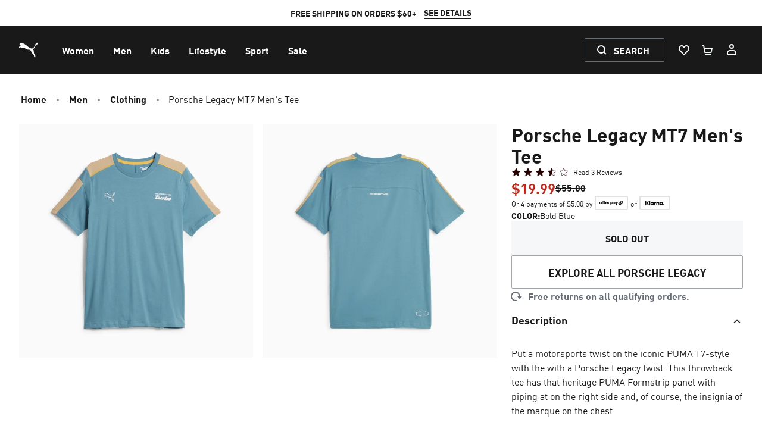

--- FILE ---
content_type: image/svg+xml
request_url: https://us.puma.com/_next/static/assets/icons/flag-si.svg
body_size: -397
content:
<svg viewBox="0 0 24 24" fill="none" xmlns="http://www.w3.org/2000/svg" id="icon"><path d="M12 24c6.627 0 12-5.373 12-12S18.627 0 12 0 0 5.373 0 12s5.373 12 12 12Z" fill="#fff"/><path d="M23.254 7.826h-12.82v-3.13h-6.26v3.13H.746A11.975 11.975 0 0 0 0 12c0 1.468.264 2.874.746 4.174h22.508c.482-1.3.746-2.706.746-4.174 0-1.468-.264-2.874-.746-4.174Z" fill="#00F"/><path d="M12 24c5.16 0 9.558-3.257 11.254-7.826H.746C2.442 20.744 6.84 24 12 24Z" fill="red"/><path d="M4.174 7.826V8.87c0 2.396 3.13 3.13 3.13 3.13s3.13-.734 3.13-3.13V7.826L9.392 8.87 7.304 7.304 5.217 8.87 4.174 7.826Z" fill="#FF0"/></svg>

--- FILE ---
content_type: text/javascript; charset=utf-8
request_url: https://app.link/_r?sdk=web2.86.5&branch_key=key_live_bo6E0fWzVtqAmYsIe34HwkimtzaB6aJf&callback=branch_callback__0
body_size: 70
content:
/**/ typeof branch_callback__0 === 'function' && branch_callback__0("1546337706281189964");

--- FILE ---
content_type: image/svg+xml
request_url: https://us.puma.com/_next/static/assets/icons/flag-gh.svg
body_size: -167
content:
<svg viewBox="0 0 24 24" fill="none" xmlns="http://www.w3.org/2000/svg" id="icon"><path fill-rule="evenodd" clip-rule="evenodd" d="M12 0C5.373 0 0 5.373 0 12s5.373 12 12 12 12-5.373 12-12S18.627 0 12 0Z" fill="#006B3F"/><path fill-rule="evenodd" clip-rule="evenodd" d="M23.317 16H.683A11.98 11.98 0 0 1 0 12C0 5.373 5.373 0 12 0s12 5.373 12 12c0 1.402-.24 2.749-.683 4Z" fill="#FCD116"/><path fill-rule="evenodd" clip-rule="evenodd" d="M23.317 8H.683C2.33 3.34 6.775 0 12 0c5.225 0 9.67 3.34 11.317 8Z" fill="#CE1126"/><path d="M13.531 12.944 16 11.056h-3.055L12.002 8l-.944 3.056H8l2.473 1.888L9.529 16l2.473-1.888L14.475 16l-.944-3.056Z" fill="#000"/></svg>

--- FILE ---
content_type: application/javascript; charset=UTF-8
request_url: https://us.puma.com/_next/dynamic/chunks/mecrury-f937bd6abdfdd14e.js
body_size: 173060
content:
(function z(p,L,F,b){var oU={},oJ={};var oW=ReferenceError,oR=TypeError,os=Object,oA=RegExp,oP=Number,oB=String,oh=Array,oM=os.bind,oz=os.call,oe=oz.bind(oM,oz),w=os.apply,oS=oe(w),E=[].push,D=[].pop,J=[].slice,v=[].splice,C=[].join,H=[].map,G=oe(E),T=oe(J),d=oe(C),x=oe(H),U={}.hasOwnProperty,y=oe(U),q=JSON.stringify,K=os.getOwnPropertyDescriptor,oV=os.defineProperty,oo=oB.fromCharCode,a=Math.min,oi=Math.floor,oQ=os.create,S="".indexOf,N="".charAt,g=oe(S),oX=oe(N),oT=typeof Uint8Array==="function"?Uint8Array:oh;var m=[oW,oR,os,oA,oP,oB,oh,oM,oz,w,E,D,J,v,C,H,U,q,K,oV,oo,a,oi,oQ,S,N,oT];var O=["ARiFh4YkodQi9Y1YgA","xOMzAUPdNA","Mxep8KI","O07VxMFn0ORp4755nij9Zw","cFqKg5466bhflqkfiC7aajBA","QZ0TKD_pITiIA3U","kAPl_NwOr8Yf3Ks","76kSCwDIC2uvKzO1DPB8r6GSwmssLqj-yoO4b95ByA","J1uWnJNPwaRr54wA0ke4Yzo","createElement","4EHkteY7-4lAhrgxhF2gKxJHA_fYonVRBRwTqhSWVzK0sXw","Q3LSkOQe1K9qr8cWjA","true","Uak1XHrjPE6YTVOkVo4K2sr28A4ENNaH","LN2","4_J4e3fVdF3NRh3FNYZgw4nD-VhTWYWI2-fQN-R15cQDSotRzVh8x5KLCYVX","navigator","f505","43qi8aQ6utgOkMUX8lChSkkGIJTWyiky","689CS126QjbmEBnMW7Aa7w","fTm2uA","Document","83g","iSC3vrB7vKgT2ctK6COfXBY","u8Ju","STr_jYlptaAO3g","split","6ZYCORLZWGP1L3s","80","7mH1","m4wbfR7oOH8","y7s8aT0","q7xdKhb6","moEMIGqdGXT5QlY","5gyppLA","h4YuISKWPy-uRQ","value","parse","F1_khP8Y7rY","hFY","jUU","qZstRS7HNG2-djzUca80_fTa2ysze-O5t_A","a1_FycNt","u5cSHl66JzaHYG7BfdZ5","o7kEbw7kKlOkC3H6VJE","k_hHSGaqD3WNcSXzGYsm5fLn","FnbJyNERkKJZ7r88","BSC5m70OvqFF","{\\s*\\[\\s*native\\s+code\\s*]\\s*}\\s*$","9kavuoox5LFNiw","sIIGAQnMeyS6MX2D","gFzWzsgItg","gusQBWCX","KYIxNhuefAw","create","ZHrYzbI50qVyr88ukFj8Lg","0wqxuLhi4oRG","4ZUnbCL3bnA","vtVuaEGwLkqJXwvMMQ","Zla4tLhFnQ","xT_KxcxV3ZJ-zKV3xyvMaA","hmb397pI","QBf9-_JwqP4Hy4kdvQ","push","aYAIeRrZRXS0LzQ","\uD83D\uDCCA","Qg-W8oZjlw","target","pu5tcnfIbFeWDlTS","clear","IU_08fhS1593kd0","4b0Gcw7xMHe4","CrMlLSTVZxyDA03_er8","uaMBcDzNJEyML3zGQ7kkxd7FgzQN","j13Sxdxkq6kD","CEPqiJETyp8bgQ","textContent","2H7q4fwqrMYLwco","d0816bc6739d263d","getItem","6_JCLWn0Ng","setPrototypeOf","FcpD","HVLBvM8F2Lhiig","GNZibyOseBPEI3qQaYY","9juBhIQs-Nc","Ka8CIArhJlA","w2vB7-41","unshift","svg","43DfrMw_wKhSzq86mULgHBUSTf33jDd5Ki5e5Q","Uzw","\uD83E\uDDAA","2t5wEF2LQQvqD2uL","rtRYTUj_ayjlO0aSXalA3LH9yFk8bO7o","gyehvfMJyaQm3Q","detail","70","PCWbj44urrBg_aF7zC6VeHhWC70","bBDcycFB3uEuzv5kmgObRDcOVKL-","E5QlNyzKJ32QGzyyIMU","IWzmvN4C_Q","ABCDEFGHIJKLMNOPQRSTUVWXYZabcdefghijklmnopqrstuvwxyz0123456789-_=","Zzeb0J9Pgg","zRya5ctcseAt-OFF8Tu4eCtCTv22gnAsKmoP8AHuGCO20SDXKvP-ZVdKkwuedx6iJxlA90tAu9FCNV1eWfvdbzqglk83psuW","bXXpjfcdwaoPld14nVqLEFFw","charAt","OIZHWEI","all","6iCimK5V4-kcreNu","pzaIla4_1LI65cQTiA","LT-Q-I93qZQ","tC-vwNxPm8U","jzKH","hJYNEwfAGVmWWl2lHKUMnNnv7jkdXtHI_q8","yK8gWyvfKEKSDUbTRKA9-PvSlw41UfSs7-CtNZAuweN6AadZ-Tc","vLtbBVu6JA","2Vfb094w","ATmMmIQonMtO","qrU5Ui_MN3-QFVnDbKwZw8TnuREJ","cTusurBq5KEDi9lmrSfbGQ","R4ATCQ-8XgKmZSqP","Image","UW8","f4c","j0A","concat","[base64]","OHPCztpy","ArrayBuffer","luh3bxs","RnDdz-t9nfJny_J9","S33ZwQ","JTmN5YQ","h5cAUxPEHluVWA","jyA","nDqupbhu6Jha09hb7W3xHwUyOMTVzkgNUQ9F0SStE3D5","ILYLaQD8aWKkNmg","nDWV3p9DwMgpr_M","g3E","bIoRBQ_tLQ","MUfi_OJE5sRh","3t56Z3mrFD3cExD5a_Fghpq5jgYXFo_A","w9ITGhXASDrkaTWDX8Mz5aPSmjFyYfix0NvdMcM","jroRGgvjJw7TLSE","wLQEYwnBYDODRA","ZtZ6PHWFXjfNBTCj","j9ZXRzyFBg","xr4IfxPSYDOCVQKifw","\uD83E\uDE94","mnDdy8VN","0bkKdUjiHW2cPQ","6A6wr79ers4ZhaEOvkrOFgI2","HFD3_upH5Jl0htw","LgWwrfNMz-cqx5Q7xn3eMi4OaMHH2w4kEw","NudFVm_9FWC2KiPSTe0c66Hz","_aUkQHHfFkeCVkLuT5QiwI745VAdPNOJjg","jfN9P2K8eQ","Zh-ciptj3MsputZK","jLIOcwTaB3KiHmD9","x1D3qO4EtotbxL9l","6Y4zMXrKJmuYUR0","RTaBhp1AzKQpou0ExzOvYHhNSeSt5WF9QQFw8AXSOXU","UsF7aF67bgzuKjjRaQ","p503JWw","MH_I980mrQ","vbloZ33oMVSVRB-FMq812pS5o0FEWMSXjQ","0ZYrNz3dFDj_Fww","\uD83D\uDC68\u200D\uD83D\uDE80","QJUSIDnndl6LZUe_Fr0IzQ","e5kRJzT9","documentMode","78pSfWI","iterator","mtJdOl-MYTD2Aw","WpErHCvDQCCpL3-hZLge0Q","St8CPRSJXED_JWw","Ff4","Z6I","xLwxNQ","UNDEFINED","kl7VxoJvv9BDrbtV7wGjG1ksCaakqmVNdw","k58LeA3mCmC-DGv4","jrRbPATn","IFnc1Nxz","_cpuJUG8aAD0FFChIA","global","wMRTWEaeJA","zmnpnvtF9olR","Kmf1","p4oSbh0","SubmitEvent","2txhEHuYEQ","indexOf","innerText","xCCM9a9hvsAp8IEb","H1XWyt1t0adUrQ","tJsvXyfOFmmfO08","rkTj9-kz-YRf_8Bc9AqTU0hqO77e3F4QFH9Jnia4","tQqMmo9O5g","o_gINS_XAwunZly_AYBXjJrM8lAPJ-TDuvL7Aa5nrOJDEIc_zG4LwJP4I8BM28cQ7dA","y_JGSkquGXms","ycNJZkruR2HuYDTmAbc","bYEHChjQDyykey37QcRvoro","EiuDh55DmKw1-bITxAGubixeXKG3onhzTF9I5w7KHnqv4zjJetblbGlsvHWtWACk","5ZYWEBbNTw-9L0LWUJoo9w","sort","ZDGqvKRn","Y0PKovkGw6Vq","Q8tGR0eCMmn9cx-wEstQ","defineProperty","fs55MnueNxrIUhHdaMhQvQ","eErSzZVw1-l8j5Q8mg","jm7W09c","gxqzu7U","\uD83C\uDFF4\uDB40\uDC67\uDB40\uDC62\uDB40\uDC65\uDB40\uDC6E\uDB40\uDC67\uDB40\uDC7F","0Rai96M","M4IQBU6uD0s","f-ZoGWiUcTXHcA","9wKWzPlKqeIksLc","DgTKyNNM1fA56O9umguadDwBVajg43ovZA","a0DHrYcMy7dgrr1dpHbzNDMYE-X9yi13ezRerV32SX2uiHaLMqSoMRZSwlWGK0Pqa0k6oAYW56wCeQAIEqqKOVL3xxl7vprdWPF44CJWxGwE","4os1GDncTy8","attachEvent","uiuz3_090_A","Mux8YHk","gpwJDgLSKS2mJw","9EfgjeQZxIocht1gvk6MF1VjIZjU","a3nKmcAV3rY","\uD83D\uDC3B\u200D\u2744\uFE0F","sH_Qo-cC-rBt35UZqg","RvRBJ0OJcjb6fzufL9BenQ","THs","script","T9JQO3eFQQ","qVbondsD","dWQ","pudscGSnIXy5","V2bCu_kEzIM","className","Function","gP1BLH2jUyHCLWGe","nhak0JhNgdMb","a8FqDVm2ag","irwNAAXHEi_1azzteMp6oqe8xG9zdaE","catch","JBDC_O9W","cFjN1rwRzpc","gN53NVS4YyTMBWO9O-hRuo4","dZE5MSnpdGfRBH2DMA","hidden","yBexs6EE79JG","0xmovrML7ZVSxss0ogrlBlwQN4jYwAZKGnVG5mXqNAiNjQU","MgWK-45wuPM","L5EvITqeIyWGGlqfZcUxhd6ZthM","ZasXAhDReGutZmU","\uD83D\uDEB5\u200D","Kt5FdjA","MQa2yLtYksICyYNk6A","elrR18sX0eM88fVtmBSDbHBXE_CvuSh4dipg8BA","7PhrcALFV3XwDBOgMa0eoeOXtXhBF9i7qtTzBYo","iXO_qrIuoIQTnY0N6G_4FxZrPduHlwc","j_Nve2zGakbMVRveKJoy2IiR40tTT9qZxvHHIbZu-cIeGI1L2gpr24OWH5JXnrdRmJGcLemeWReT_-zCnz5v7ukaMw","oWfl5OQNy_ti4Q","^[xX][nN]--","wWHh-p5f2dxVq5Y","21","K33Sj9QVgYJC6KRjzWTxMiQP","6Efmtvclsg","3_JgEnqVMSDAAEDpG8JThYi4qRo","T_JaPmT7SC3U","o4oCdi38F36RCm7SQaoE1g","NP5rb2Gjcw","2OZdFl-JSTH0GCCsHZEg","EXLDqNMz","Q33TuIw_w717nw","c4ovAV3GN2ynNQ","pN5cT3eaFXOkbT_0NJk","YYQEAgP_TCHyHA","location","PmjAxvwVjfQg5bF1nx2pcG8","gu1KKnKyaQDfN0O_L_NWlJO2m2c","nyI","Infinity","I2ni5vBM4uQ1u-JdvEv8DlsFfA","CuVMRlGQ","\u3297\uFE0F","4M4NIBuYCxCaOg","2g2tp6Z98JpFxs9Z9GnGHQchPcbCzFcUSStW1CK0C3Xq2nWiPtznUGkLxWw","4LgmKy_ueD-2","4y28oadc650BgMU","some","eCyU8a1vnw","R-ZDO0WkEXnccDu9Mg","zuxIQmmkGXo","I5khESo","0M1QHw","futPIE6sTC78M26UAP5itLeElyxwTKn_-7OXKNFxx-AvQfwDtSMurN_ZTpwIsM9i9sWhaZuXbyvLpto","DhWzlaYZq8ENyYI","cUL04NB_xA","QrgYZF-BMmO9ZmOVfa839_k","62rKrso9w7hN7qohiHPuBBkVTv_HhAM","gdp1IA","VAC_3bBM","_FDk_-IT4Kpiv7Bh9Vfpfy0AHMDVvz8sEkpP7wmDVA","body","__proto__","7xza7u8","f3qcxIoVjPEv","OOp3c2W_GzfwX0K6e64M5vbB-ERaCMD-0Zu-Pp1QieY","DUbNnY0Mzohvp-pmzVqkKDdfHaP6uD9oXkdl-hPxczjr8AzuMo6KMTsjijKrCXi4HC8","IwOP6ZF_neg2iOpn1zuEVnVODL27zlgIbHgduRG1Xw","PU_ohOQZnJhP","URL","2JMsNSLxKVOAIg","GwG-2LNaovgDzIRo7T8","el7g4bMAg7Fz3Y5syT2Zf2RSapLBhERhXw","CSqdmfpwuM0V5odI","K6QSFgnWNE3DTHuNAP8","Int8Array","Array","vuRcclaPNw","sWv-8fEZh982wrB8nniTSHQ","luxwemDmc1rIUwjJO5BD2A","fz6soKdh5LdgkMgf7Tf7Pxon","sORjeF66P3o","hi38sPp1-oA","B5AlPwX5OhiP","dNY7cSapPVKcBwc","kiq8i8gs150y","xEb65LJS3-5-kJQjmGORaHMLKA","cbIoOTf6YDGOB0zkRbkd2oXst1QQHoE","GoI6HA3WWjCyNl20fLkP1vHV","GKgFcgTtWXeqOmDS","05sXDS3BXT2zF2iWZZwg5uDM22M1evPyzow","IpgsWVrmHECXdCvc","UCzpsvJ74IZYzYJFrU7lHBhSf5U","5EL72doCm-VxyoF1gG7eDCMQB44","7uZkbXqqTiD6EQPgfLsD-avBvlJCGdb8gYDuGdgAy_tFWbUz8BQ-vrHQZK46","AgyxqZpJ_6V0gd0D4mo","_Jc-czXqew","IIM-MWmfdQ7KQxGqO5l3iQ","FALSE","PHDq-8hXjM8","dWHX5eA3k4pHg5d50GHSFggyPq2Uig","IrwSP3mRfAw","sK8oBQDd","tagName","Vpk","\uD83C\uDF1E","TypeError","Tl7MjcIDgq9m7OYJwRmibXRNDKq05WkhQA","LoU5Ny6OPyGSG0i0bvUxg9SA","mSqF7rh-j9056JBG0Q","DA2EgJtApfsm1s4BgUXzGQQoRQ","jGTdqfgvyaY","MCu684BruIUa","-PRaNGus","ZXPCuoNQuJplq54U","qVXB2MgxtPUY95g","open","PXzW28kqz_5-","KqI8LyukdQnLXkQ","eMYvJDKocR-GKw","bie0oct1zsIJ1pMO","toLowerCase","0SSe6YJ2_PEktOxJ1zagZDAdHLK8lnBlfiY","Event","\u26CE","mKYR","NA-6-4t87NsFxZ4","rsVcWnyQAnm4YDL3MJAm9ObX-n0gNA","7Df1-6MutMQH_IEB_HKQ","TweyrIho4dkE2dg","aP9JEliGVhPuIGeR","JJgxLAqGbA","SUvg8OY8_O8U0J5LrHepbg","1ftQbzHAFC-qLhT3SZpOhsCOqhxFf-E","QZYkEXvQMg","Z1fYw8Q68Q","7ZMrIhLhPFyncA","MH7z_shfqec","onreadystatechange","GVPJ3Nkbx-w","IKgKdQ","(?:)","-b8qfhelEAvEdwTo","YDaAhJNInMQ839Qkiw","symbol","rp0qJTb6clCcXFGJMKETzdXs4ltlTNOQsqa3WaY3lI8fHcM","p-V9dXDTFyOTFFk","ReferenceError","FIwtMz-qZCk","zGLu56hb","B2PphP0XzJ1BreQB8VSqPzwM","tuleN3mUcyjQG0KUdOsfnJy3tl1QCZTD87KXU6hU1Z4dQaxOjTVyiI2NZJxf","WXHAz80AqLt2u69A","X78-BSj4cl7JAkCR","6\uFE0F\u20E3","fromCharCode","j9ZTXU2uYSD0AB7kU5EC2cI","prcrXzfhNQo","oQS0g4ZO9-g08dcOqgKhc1FC","74EmJRs","Uint8Array","WIdPUE7zHGOBW2XdUdc","clearTimeout","lq4_JAurBAY","ETji0thFhg","Object","cLEoVwHHMEOyJw","hKMYYTjwBme1XiL8RZA99_vE","empty","_02Uj74wl75woew","IQWrsLwOqJ0Al9Q","6ie2pogFvfso","SQqb8Zh9gu01ivU","O4goSyuNKHDVXAw","tGKio6AdrpJwtukXv1WKM0odFtiPkVxG","5WzMwtEGjw","WM5nJn6tcDk","min","YftoAl-lLxzPJQ","RdJkfG4","1mvs9eJc08VxnQ","hhuko6Nyv5dVkpQZ92bCGAQyYITD2lRHB38E8XLlLjmq12X2P5KzACdZnC6cMziKKBccpldOw9Q0dmA-H8bt","unescape","event","iframe","cf1xcD2VcyDHDELQF-VEntK0pA","setAttribute","zZRGQEr1W0GldDjzW6ZI3aXy8jp6ebKp6Q","Float64Array","OffscreenCanvas","getOwnPropertyDescriptor","tY0","RtdtFWw","UooOFxTMaguu","66UiISbq","action","initCustomEvent","OZUdCyDLFDmjfw","9BqAmJQlusQ37blamA","dn2E","xaE7","p8ZVWGnxXh7ANQ","kYA0cz3k","j5FBXVjHGDWpYSusEs4R87GSh3k","bdp-EX-dfR_NAl-lOMtHhYapv1hXMpzBx4n-VeZP_4ICcMsriRkVje7ne_U3nu5fk_6XDK67S1Sp1aq5pBVyje9BeLXLRi5s7UDUEMi7L53yTeSDIqwemw","Ia0","eGv_jccwv4Es","\uFFFD{}","sYQZFy-EJjLyazjyeaYIwuPZjylMNQ","function","\uD83D\uDE0E","oOxrY2PcYRrLHUTubpxx3YPD8F8SVNTNlK7XKaxq9pgBBA","Symbol","_Ga-rKkw65lFksg","C3jz8_hO9sdz2pZdvgb6SAM","DTmB8ol9k80ujuZ21Q","oAv0","0YsTYzH_EmG_","N27w8-Yyqw","sZtjf3boNlfbZyU","_mniyp1ml-Aj","bAuMhrtVlA","OASY96pvwvw62aIq-Qua","_r43LDbrNHuM","string","QDXv7-9TxbRNru0","","FleGqfRmgpVi_Z5moBDfAF4FfsOSvWhWO3koliQ","7BCxr6x0","RZIcGAztUQ71M2I","capture","Date","BFXvo-Aw9oxGoJUUoDmZFxN6Og","MVI","jfRrYGm-G1k","Rw4","L6kXbgjkNne-cS-CVLMl_aKXynw9Ag","42Ho8atP","Hp08RWrsNleGSVW4Db4I3Nj4-Q","apply","yBC9pLkMrJMFmd8B8GKpG0caJJaK","KLIBAhC3Gz-2KHixXdc","BLE8NSr5IiE","D7Y6PT-NKWCxehipOg","miflq-R5","height","_680PTH7","SIoNfDfvAXqyfy_EQoAo68fU03E","xRe70413tOwz24kW3yOAdyAN","RoAgTxSleA","9BWax65Dh-gj8PMWnGnkJigKGLvnvSE","3WyUm5QR2atqsMZ-xkPOMw","D3TYuswi","match","YOg2dyGjI0KJD0Y","abs","j9pZKnepeQ","Y95IXlTOSFU","NPxTfmGrNFzaYwH2LOJJhpSxkCpB","ceil","error","Reflect","id9WL3-tRCTmIXuBFQ","kMITGgX8bgfDXxSDeOkM06L0pQc","eF6kuoAw-IxWh-Zf9g","fFDns-EivpBUrA","sehmdFaqLlKmUQTFDrsQxNfO10MSDg","MiP-4f4Khg","tBqMmopf2qRz","8H2pgqcDvrk","p9lZQmmZUSjlMT_5Trku7v7cmjNj","u4txOGz0YBjB","bsBKFF2NQhLSNg","Uh6F4LBglu4Hi-5V0Q","l48","now","-nHF1ehm5g","eHrW0MwZn-pkog","NvR2f1rmUXyGOlKvAdQ","nodeType","jIxQRnPtZh_zA0zMeA","bkfy","MDyhttcLj6Y41cZBz2XPcCZIe5uuwBp3Xg","ro4TbxbgCmuhI2T6RrMz-vjWhCclTu6u_OSEIogxxPp4Bb5f5iJs89WbEotN8ZA2qJHkdtuAMSPeocbH2y4Z-YczF8e_M1Qb1i2uZ6bF","ZCeE-oFhvcw","Q50CKXI","GogHGg_fJkyuSg","IpUaeFPSLGunc0rLarU","lwy87Q","67AUEX3tCW_wYQynZIAO","btZ5BXuMPjrSdADHZdNfm4690wUBIg","ysRTaW7ffgetA12fNdJn","22TMxdEHnqs","BspNSQ","3Ys8ehCpZAqSAVw","Fe4gajGyI1uZ","Y48","mZVFG1bSW2m6WnH9FJo","FakgQWWSBECL","ri6v0fBniMgjzNV20xE","qXrH9tcB2Q","hasOwnProperty","set","DFmRs_thn58","01v8secLnq1fyr13_g","1HHs5pke76pAkPFGng","taY_VgGLJUe_M0Xpa5ss-g","uETZ27o9","GgCGi5dGkYU0sw","Element","QTCc2YNWhN8k4pJzhg2taw","Q88BAxiHHjvyIySlUcBRv_fKnmMiNKX0r-e0ZA","FepKRiGGaRbk","oLI-","bnPrnPMayr4Xgchys16a","jUTgkfEuxKpLxo0viFbfAgkb","FR-dxoZIg8Q-7JJC3g2naXtOWKk","host|srflx|prflx|relay","zK8Gdwb_E2X7H2vuX70g7-zx","\u202EyzyffWGdn\u202D","charCodeAt","5WvTiP4T","f2jAuto0hw","method","width","ulPJzts389JUyc5N","uKASHA-9XCaYOX_C","Djy2tK4ZtoBWw5AD4AqiUQ9aOZ3ljQRW","hiuysqN2871blNoc8nrAOw8zEpnMwE8","HL4XFw","v_1oFEKNfBg","TRUE","f1n4os8i8pgYnck","8r4bSgLWSne7eh-Me6UWneqrvEg1VNKsreGs","OnfyzuMfoIVR-rM","-xWVkoI9v9lh66Zp","Intl","oCen2-tf","BflzLCygbwnxHA0","OXzo7PQw6MdXw8JplXbaG1U1","\uD83C\uDF7C","kYUIHyPfECi_NyScBp5sq6SIhA","^(xn--zn7c)?$|%","IiOD54N4lsY6qf1qxi-pTXU","assign","DqoSGg3cNEu7ATaWO8xXkoA","e-U","cd5SPUbF","Bj6J2JRmx8g","08A9ODA","jSars6F4oPQfmvVq","50rRpfli2q9w2rs","9u5AJFqydiC2OmvKFA","Promise","\uD83D\uDEB5","tNVPSUjgWBOnI2GyG-Y","form","filename","b91sLGG4bi_U","t9JNRUv_HhSpPm-1","\uD83D\uDC69\u200D\uD83D\uDC69\u200D\uD83D\uDC67","aowEAxfk","jVOyrLApt_U","dVc","CSS","prototype","9-p6BBatSQjICB22","Akf54Jw-3aVqlPwm4CSGdnd7K-PO","X9Ay","done","TAiJh-c6lr4tyP9R1nTWYi4","NHH16OcOx7Neu7hLwjO1c25a","QYYRG0OqRQ","50DjkcoWw44","oNxGGlOWWBvXDBzvW-Q","YRG_8bN1uvkdiIhEuTCGQw","yFP74s8wsw","zkPXpvxomIt7qcsY","5HaRi7kf0LFnqw","ypNMZErzQWOh","9C3-xpgJ-uxFhfEI33mwbnl7Bqj2xBI9QxZM_1eGWhm94zDLNJ35d3QA3TmvPw","fjeUnY5itdRYs7sm","Vcl7C3U","2hqUgJElj5NC3w","l5IgMwLrSVCMXFs","number","m4kzMHLnSEuTR1w","Q_tCHkOFEDDjGU_LPflMxg","UIEvent","50bZ25J56cRKsaUXthu1BkU2A-L_pWwNLGlJoir0Igf8-QqDA6bBTQVowQ","lxWwm7ADorkWjg","\uD83E\uDD58","9-5nE2qGQA6DBWPeHOE","QmXp8OFb8uw1sPNdvQ","nheV3tI9oQ","RyKbma9W9v43","pow","dMlaOWWU","vwiYhIc3sYkr66k","ar8GSBfMFFaFKiThE5c-","KuhhYn-nckPMWHXRZOEa1d3x_UA","\uD83E\uDD9A","b273kbNfzoM","V3nskfIFr7Q","g_JlZGLbGEGDTVvV","dSOixdIW","PL4bZi32Pw","href","nL0tWyrUY0uGXRmXQ6s9-fzFzkgwQ_P5pbD7FMR5kaU","filter","eTiFiqkm06B35OAuiyXdJWIv","xv5W","9Qmsqq8m44MQg8g","7mvR29puiOVq-qEQnyCHaT5jDLzt9yE-aQo0zA","which","UknFzdMJjuE-76QP00ewJA","c8RWX12kQTXLEQ7kaa4HzqvMqlZQKsLxhQ","enPK251r7spZvZcCpR-1Cg","ZAazv9kVm6oz28hu1A","wheGgQ","Qhizo65MqvE","1C6omIde8PMg6OwUqA","t1vu8b0","0agcRQXWFEOKej3zBpA","QOQzNGbZaFY","yBGd94N-284u","n8FBU0WdFWc","4rMFCRnGbA_mM2epY4dCkbCS","\uD83E\uDDF6","l0rB2sYN0oFryudA","RQ-2zL5bpMwUvdBB9QeOZF1_NYSc4mARREc","IHTl-OIwjs8","LZYNbBLuXF6pTyOLdLst--Haxm8","9dVvFzn_CC3OHTw","KOFFT14","X-RTO2ChVj7iO3w","1BKmw71U4_AH","ANRRXg","setTimeout","^https?:\\\x2F\\\x2F","yX4","kat7amHKaV2UXwjJbJZxwZTU6AFXRImZw77WIuRo_g","xd9udCLJXizSLjg","7dRCWGWODHSpNT-3K4Ie5enP","TbwO","input","4xU","cS6PooNg7oUG","YvhAAU6PDjn_NmzMS9pss7eegDkxNrC3gtW6O5wcmP5mJ4o","zQKH595Bpf0t7w","LNVOWVqVfnbiLyc","cqMvIBI","-JMVHRLebDaSJ1HoQZUY1oHgsEk","7eVkInqBNTDWMQ","KEzW0t0WmLA67LFzmhepNnJbTfGsuSo9eU4","object","gZtTflbUFS62fw","NSY","r4tbUlXsS3-saibjQg","qcgLODybDw-0aFiqAqs","opw1fRj5E1ujSx0","every","_nzT2sdn2_gzoPIvv2fALiMYVOOb7n8","jxuf7Y5AyeUjuQ","h8teVVQ","vhCdgc82tYZBys1Q-ET5bw","3Rb_5-10kp4axg","from-page-runscript","isFinite","performance","gJ8odSDyN3eLRADLNLgJx9_y9EsUWtaAt-qBBL4SkcFGHu4RzWZkyNrXJ89H4JFQ9YzTP_zJCTnskf_SuF89sdQSM__sEWNBlB26WPXtTaPIH9Debe9Ow2G76xs","oWrn8-YJ2g","vfViDGavWQo","eH3I6_I7qc0","bind","start","H7ogMRzhJReeVUbxZLEOzY0","akW_oaM","KJAsAS_YTkiNEg","enumerable","writable","File","0","ogj0sfBhwos","NSDr_A","iPJ9UlKMUBrpCmw","-oImMSWqeAON","hHb9_JQ","cVvpird6hIB4tw","crQ-LC7uMzKcS1_f","h3G766szpJ8Wm9sU9w","gKgkJDQ","dYM_VizJB0yLTA","uOVnDUo","xQK0oKke","2zmqjI5A6vc838ocsRs","443","kges3bR8","NcVFUCmPWD7oNGPoPdk","LyGS9Khbt8Y","head","byteLength","Y9JvfhyRewPZRXiIMPpf","jXrY_9k55L5krPBKnX38Mw","dOdnYW6pXw","xvBnb0ao","99N7DU2caw_MHm-kJNtWk4eEtl1UM63Lypnp","b7IiKTX4cAeRBFTWLLRPnIiy8U4PFYGN","5Q-Gl4pCzpZAq-4i3RY","QACT7IB6yMYIrOJlxz3lYmE","AgCGlpo6gYRk9rlN","tge4qKxqhOob6JE9k2fhJQ","url","nJ0NcyE","yPZgSEWX","gEjVo8svlA","decodeURIComponent","call","58hDK0qlQDH4ImKeC8litruShjts","YJI","ISLRyvNHnw","siaFipJBxLpxzuJnxkLS","kEf9ofMkpJRAwvNhl0K0PgFETqXFojFAW1hT9FTUBQ","xQOf_NNTjMg2-P4I4B8","fmD7hOYi","S2DZhOpJgOc","6U7wkOwZ1ptKjQ","substring","bcByA2aOOhXVdBbBZd1Xv4U","9AW9urFk-al2mt8W","P0DMgP4Y","6EXFxdseoZd78Il_","GbFxaX_icD_JfRXa","LSG6uqEExJQ","UnD07v80_N4ImcMUtDePUE90MZ6GkhRNCydt4y79VSU","46MiVAPObkeQTQg","j8pZPkmy","vZp3cGD4Nw","_YwXEHbcGH2r","A40QEx_9OXWvWA","vvQORkSSEQ","cvVDXUWRLBPxYgY","7tVWOS6aYCDaIjA","fireEvent","length","2aYxNhvzLXekc3KXMYE","JiOrtKM","_WfEx98Yg6Q","_m_CysJE085fqOBA0l_kZD1sVdKx4XM","cAqu-6p_oO0zpJ9JriiQ","6fxFUlyvCDjIZQ","oDyPhtdfvdAizA","0t14f3_BZ0jaDlrwPI8jzJ3Q8V5AR9Wfh_zDLrB78IMcGIJE1B8q2IfXGYFTnqJVi9CJJOmRGDuzxtLsqwsmvb1Iew","ESKH3JNMgME47LNY3gupSWxTdLqm6GRj","gZYUHgLeF3SoYWOQEuV0r7SBxn44frHg2YGtcstfzL4xHbZg6kl35Of_LP08l8JczejnVsmuJSiEmYSWh3kSveArG8bYI1s","RK8","UNd6QUGXJAnuKTPIRdZysKSEkgc_","7cFmInSzbhDSPxCEPeUfg4Dsp1ZhCsrDqb-3FLYv6JAJFdItkTNoz5veXJEAkOdK5dnBJ_3EABL0vrK3iQYmh89GSKw","max","6MpdNRqMaiHxLDiD","Uzyb_pZzsNY","mXH9_fY87NpDnooBuWjSEEcXQQ","r2r0_PcR_4Izxs9f4h6YQ14","round","2DKwx_ZLmqYIwdZo3w","96szUyXOV2elGEjieow","Wy_Vt4wm","S5syIXixYEuOExvaTb8Psw","VCeP-6c","Y6wRUhQ","qpUeGU_gD2uwdjquZJEz4azdzDceMfX93dHXOIpchPN9dqkd5UYa_vToMv4r69Yuirm4HYHjYXDF1ts","Stt1Om6zOwDOR3rzDNwrtg","WQ2PhpFBpcsR-ugLiVD5EgQjVPeq7zJebj4d6jzxIVW-817ZAKuUW1N0n1LQCCryT2tU7l0mr6VmHDE5aQ","E7s_MjyKTD2VWBih","BlHp8PEo5cYAl895r3DZGA","VMhbLUOhLjY","eak-Ly_sJw3pBQqIZvxR","\u202ESzhnbaUPa\u202D","_NZZKmWRHDI","type","Proxy","QUXI3sE","PXXDwsNi-qhGofAbwCT1dSt6b86x82g","NnX37_s","NpgrTn-5RnKNWXPq","6lTh4_UW-L0z","zG-wp9cQgKNm3tgntA","fJw","addEventListener","UrsRAlGxPnmpTF0","P1razMl35bFtsv4M2SrKZjlyctuj6mZ3dlM","spAsczDvOF-D","dgCqvphi6Jgcl8UE6w","WeakSet","Kwmj7aE","5JZdb1nGCj8","9mKwioVOwOhitOkrwk_xbi4DFQ","isF3bXqqCAfRCg30cO1Om569tQ0NG4LG_g","Int32Array","gJYOABOjTA","NRKVnKgFqw","application\x2Fx-www-form-urlencoded","sLcxQBziOUC5O1H8RYMv7Q","M1nT2cFzxY41vvMCk2vWPm0","fTqw9Ykx8g","parentNode","onload","console","join","UnT5_9F5","uzay0Z0opbQWnugN7mKYNENsM_C4","Safari","FetnUkWUEHHpXRvpNvVUkKifmwV2Prc","_811BlzAOzI","RxGOlYUZr79v4LRM9DKcaXhTErTa","1","l_pKZV-T","7V_qmw","xm_m7MR7wdMOqdwymk34FAE3cNc","KdBbVVKADj3nXDfoTLMy4e3JzA","URLSearchParams","2PteJE6wejX9KX7AHfBtqPrHiDl9Sbr9r63Pdco-0eo","9c1REQ","dispatchEvent","appendChild","GTCd9olq1f86hukkizq_XmZCGOfg0U58OA","QTG997c","peZze3L-ZGT-FA","YU_kscM87LFpgeQ9r2XE","qR2Ng5QuxL4","self","4CC0r7RkvZoVm5wC","e5YKURvFFU-kdXWE","Knzt4PAh89YRi8shrA","0UT-pNZmiM1I3A","0JkjTxL5Pg","ZR-k-ch3gdcXgg","XMLHttpRequest","PfVMQlqNSDLwRWr3RLA18NnXgyJPbNSzgco","jhGxpbB9jd0KpJQU","-2XH9qUk549Gl84N5R-0","kqo7LEG1AALeRA7FU4ol","EY4lSy3KNF6KQg","I402VgT2Mm21VCWbR78A","MN53ZmatZk-wUE3dILcR","description","UQ-VmIdF-dw","oNNSRkzDaTE","vcZMSFHxSXH0","\uD800\uDFFF","y7gXGB3AVUu8K1OvCZ0Z7Q","QDf90fhmpI4U24cXsnM","aMdfJQqiAHWiYSOUWA","xv5EH36NRhDvJks","parseInt","F7AVHgTXVxg","name","o3X67_0Y-KVB3qo3","LaMNKBPsMGGwYg","F7suOw","getPrototypeOf","I2XB3dM198sN7g","\uD83D\uDDFA\uFE0F","2B2VjYFTnrV55Ll7zkzy","reduce","Option","avpUKUmsVz7o","log","-rIvKw-5TjSbbhQ","aDya84Ru5oc","AehNX3DqV3s","NCi5nNc","3bQOcQr5UH2fBHCgHKss6fPXi2Jl","zT2hsr4b8a0VtdIR8Feq","TSGG45w_","0tB3YVfMciv9FlE","constructor","5Xg","quU","GQOxzqh6gtMf","wowoLiveO2bxcWK-P484s_6T1BsZcuj9wg","gVT6ltcD26ZOlw","6E4","YbUTBiiYTzOmCSc","YwKQ6KtTgPQz","mIsLEg","multipart\x2Fform-data","PIYxPCvCG3mF","ATzR","readyState","MlXb2cFp7g","nio","X5cuKj7jN1GIAA4","\uD83E\uDEDC\u200D","q6Nze1rDewzzBCg","-0TNlaxt_ogK","characterSet","message","NwzA1v1P0bRzrO5iyyfKZRB0Vuq-","LTON74Bin_U7-bxWxTKvc31I","yDY","-07rttw16Y5PktoGvH3FDAw1OtE","_gGRhpww5g","bqk0ITGCBVWXRD8","QD6wqPNN1udk4JQl3Wc","put","ls5UT2k","IMpLSyKZcxzi","mdRgZnzUZUTSRQ","\uD83E\uDDED","QRS8gcM3zw","toString","getOwnPropertyNames","WaEGXw_EZ1i9Pn-1CA","FeBhWAajfQbHLUzW","zDKV","qDGI85pj4A","jXL095kM_ZlEguVLi3rYGEML","qpEFYDv8NA","RegExp","twHR2NpY","vVL96eg-t8Rd94JYqH3PBQQwEb7UkgoSJA","3CLsztxs_O8","jQu-uPwP","CmXmsPsvv7JS0dM09zW0Zg","LbspPnI","VVbA1cIAl_Yjz7Yh31-0LX0","13fy_8Ug","1nPMqsIy065P8qg5r0zGKwAoYPH4uxhXEBNn2W_TNA","get","status","w_1GNkOYaDTkA0u5aOoSkJernE1TFQ","_B_J1N8ahPEdo-ZQsx_-P3kD","MvhcWQ","YDWqo6Y","Ni2z0qNPsOMKoMZb_RacYUV6NJCL-G8XR0AphQ","MC2R5Yw","VQCGlodC37somesO5h-gZ2M","ngi2sKpwms0BlQ","rXHv4v8osO8czotDpGmjelN4WA","sin","uXb_4us6qfA","date","JSON","fC4","npMwLVnbEWS6RzniE-1ItbKS5SoaT4Pt1Q","OaYBJQS6FgiyO2q5U9g","BG7rh-YB1q0J","gNN2K1mzfBzlAF65L-JAqpWwt1tB","nkTfwA","oQmDg9g_6YwC9-0IqFPkQQVx","\u2615","Vg2NlcYmvZUe-OF5_0f8Xg","undefined","cl3l_PwU4qFfub9r_ks","ZJoFERvzLXunUUG-KQ","6UGBjokKieAm_qsLhmaNIGU6H77tvgcIcEQ4zHo","crypto","String","0R-uuLUN65NUwM0ypAzjAFoWMY7exgBMHXNA4GPsMg6Liw_VVQ","t6MafyfZNViCSAjjZ78Kw97j2w","tIY9UDHLMkCeEFvZYo0W_tDvoxMxdPKN080","2td8G0SLdCfHCw","cVPpluIStbdX1oQ","wZNvNnLxbRPMQEHmP5Ntm58","removeChild","top","mQn99ukjm9AB","src","createEvent","slice","r7YACAOLHxE","9ja8odZk5g","floor","TaAhKQqHaxPUFgSZJb58h-jTow5ZXZw","8soFVwCUOH6v","interactive","([0-9]{1,3}(\\.[0-9]{1,3}){3}|[a-f0-9]{1,4}(:[a-f0-9]{1,4}){7})","JJJSQXv8FHGJbW_5VcwH","detachEvent","u_dHQlDiAjK8PCg","123","zTG_srZOs-oV6w","KZA3KyHLEg","nodeName","CustomEvent","97kwQmrrAUubc1foUpYSzw","G6kQUAbDUWyydnbkXZJ2_-o","6_98ZXPTP0SbQlXSacArzZaO-kIUF8GV37qTb_5VwIpXQA","Qwue","Math","TFT-rrEx7KlPmA","VcM1PnqoJlWYGg","q8dQUUqRAU-sZyuRSw","c37h6Kc","ncxaR1PlRg","_iaRoJ9S9PY","5iG31ek","CReL9ZpGrv8wxIc","1tl4YX-uJQeHGROM","VS2E_A","CJAOHiXGVwg","d9F7cW2D","[xX][nN]--","querySelectorAll","CBe8t74CtPA_xp1Mig","HqBhdWT2BkW0dE7_Yw","replace","6yeytLR0_aoZmtRv7D6dVTV7Ns6GkwEZHw","1kXOttMx4w","RB-yp_NBk_4txp1zj2XGOCIaY4OA1Bx4SFMvyQjBDQ","ZmTo2Jxwh-Ejqw","forEach","hHj_i4ky2w","arohNibnbw_EEUSIa-RXiZC7sABbWMvAma-Vb6JwrLs1Va8m","lZEAHRvPEFWSSUSC","ItxmamWxWBPKSQ","3S3h29tvwOdGi6xa5UGlfns1","window","d26Xi5sMhe8xpOs-iGOVMGA5C7vp_hANeUMw2A","lIg7aiPtaXyKAGmTIrc019g","f5QLGhG1LA","2Ge9paA2uMUuhMgYpFU","vfNqdXw","^[\\x20-\\x7E]$","QakLC0OjaFODMCqbatx_mYnxgH8sZq3BsA","ncxaJl6zVjHsUD4","uiK_o8p5","3CmfkrkL5ZBSxdwUsA","We1ZHg","arguments","Riu13L94upIAj9pW","jfZ5J2etJijb","\uFFFD\uFFFD[\x00\x00\uFFFD\x00\x00]\x00","svI","closed","TKkTZA_7cXypOWHEWrst6b2QkT84G_3opb3ZF94rsOw","tS4","close","NZ4IGVy6SleUJTc","submit","U6AyTwLOT2ymLizb","_PJMZ1i8DhA","enctype","pJg","sgqMm5I","JSSwprVp2pgBgw","pdZXQE2LQlvoaX_fH8FpoMaYm3xwb_DqrQ","3m_fzw","OMlEXm6tOE7jdSI","FBSEjOh3leQv34Eq-gasfg","DOMContentLoaded","KAKP5YYMvPAv0Y4","5cp_JVycIBg","aROv-bpb8fgEmOAnsS6sUg","TSGGyoRPjuE1-65YxBaseH1SXKu8728oFFQlph2CB3_5sAfhcNnGaGdutizgXgGxGDJ9gFh0sK9SLlFBSP-fBjS6hkZEst3lNr4qzktS40o4om98zVL3UoIcVYtaBIaa3xGV5zUEmYJRFgshCPrcweHTnXPuoJCqXC9q0dX0L4ILgtGjh50U8BryQg","SZw","d2jUvP0q8bV9pdlFgHTuPnBUHg","[base64]","HcNoRV6OHw","6xWUnKNX3qdbvg","dz3z1tI","ANsXHQu9SCHYOy6OGJJG4KLskjpydeb5","removeEventListener","NtdGBkORJj7nMw","z1T89uw7991NgsIwsEjfEQ8qYNLYhxZaeyFW1CH3aEOQ336ZQOW7VB8X2kSUYn_CcUAFvCkd38duUCh9J5PmeUHA8z88","ZHXcy90H5bJ2qqJkylHgczkFDv_UsTY_HV5d4BmKV3u3ujuaZoDXdmgp5TesOFn2UC9_0F1trbof","\uD83D\uDC79","kvVYXyWwRw","w9VcB0eSBAz4","llvp4Y1Aop99it165Q","kT68s9kPpes535MttmKz","7j6Ygokui74N56M","complete","nUvYyNY","VR2w0rJmjdQFv-R53T0","ha0zMAX5dg","data","SyaB5aQ","exists","Vw-ooLBz7c8OrMMBo10","hD2XiIA5yItr5cwRkD7bImIoDg","ELlianLeLFS6e0zxfO01n96040QGCZOb","kkSYiJEV4rRJlA","cos","yOhxeGzne3zwDUfye-twx4ja_HoEQg","children","BN5TVhjgaw","_SKy0-x5mdAYqsFwyQGN","\uD83C\uDF0C","5ATy4vssj9kFgvM","wmPj4P4mqc9L55N3pWfcFRorI6DFjBIIKWobknA","tdNXTVyXX32rOmC3F5Qs8-zXkj0lJPnspA","X8UbFhSLcCrU","FdJRNk-tKQadcjI","O3Xcxcxyz4UftekJnnHXIg","configurable","sPs","NX_v4-da57lrnckU0y_NSw","lastIndexOf","any","cTmorpxR0aZ-","3dZYWm7aBmu_","Icd6YVXd","C4ApTArdMGk","J23m9_JP5pgOl90boVDiB1JCfMe51kUQLGgqyS-FZSiHgBHCRIPnRQ98zQ_IUzDLHFoD","yjCnqe8J","2fh1dmXaZ2zRWxXTMg","8gGVnrFUtcgAytg7nw","L7MtPSv2PV6PY2y4DcNzgdio","Ya8qKQzwMQ","QXfvud8","9DilxrpHssU","querySelector","lXnLyNM4i8pgy7ASxkCp","PzGq25NYmMlf0Jw","[base64]","encodeURIComponent","EqYcaA","\uD83D\uDC70\u200D","Uint32Array","-JolMzPrfCnYH0eJbw","3LA5PC2SOg","document","stringify","click","Ymveo9M","ZqQqPAOVPXKhSwyoLvghjt6OrAJLAIqb","J2Xm8fhM-_kMi8U3u0I","gocCSyaCUi-oLA","boolean","jCyrldxomvg","MwH9pfJn7JA","iGPfy413xOZo7K1z","0_p2cXLDdz_dHEP4Za522oLZ4W0TVcbH","ceNkegKeZgTOFXTbFuxHiNqQsk9xRZyV","KUDouOw0sbNS2ZJC_n7ECxUoYMDchRwYMHcanSaKfUo","_KJoZnblYk3TR1vcP6Mt","m6oHbBfUaCGXURE","Hel$&?6%){mZ+#@\uD83D\uDC7A","yexk","Syea9JlujuIt46Vc","Float32Array","x9ZvMEi_SwHa","sY0XFle5ZDebOA","^(?:[\\0-\\t\\x0B\\f\\x0E-\\u2027\\u202A-\\uD7FF\\uE000-\\uFFFF]|[\\uD800-\\uDBFF][\\uDC00-\\uDFFF]|[\\uD800-\\uDBFF](?![\\uDC00-\\uDFFF])|(?:[^\\uD800-\\uDBFF]|^)[\\uDC00-\\uDFFF])$","UetvcCw","IG_Y0ckehfN3_7sBlVz4OX0fU7Ho4H4gUFlK-wna","eRedn-tvg-sP4Y04","JROOh6Zc46kkjuQ","xbEESgXZ","rY0KQFTQ","-_Rzfz6dehrKDFvZ","c-kxNym_ORabJRiDcfBwgpzy","JtFmcG2DZ1vLFlCg","lMFdUlbnVwzIAF6aZpx00ITV","2X_JoMIx6qFqpg","zyCL2M9ZhNMz5qQBugI","OwCJn7whqQ","PKEfYRn5Cmqz","2HjUr9gz9alr","0dJSSi-3QRX4Llr8","45YZHwLFDTqkMT2kHYl5q7mTnj4rN-v958A","d3fUps8417hsif00vE7hJCwF","3u5JGxaVQBD3JW7jdcU9pr3Z","i8Z_fWaHSlfOF0r6","KYcEeSqpICKRElyIeOcRow","rLs2JU_eOw","mO5wOFrsA1DL","xtM","charset","-2\u202ESzhnbaUPa\u202D","RangeError","9","mxCjpJwR94lVyuk1rwX_AV0Q","S3jl74ko","mcFhcWrTbQ","kNhdKXG4QSnkXDyVB-tSlrU","8sJGAViZTR3GPg","VBmUj41CzA","left","hYJRTkfVD02WWg","VcB4EU6zVibrLWqfHsc","JQqy1bFSu9QXo8Nb8AGNbU5jNoGa6X4SQUMlnjeOcls","\uD83E\uDD59","_uBdUBnzeAHMOy6ENowkw9W9gmJ8KeeNrazDNe9_so51PJsJxixGwoXuUJVJxqUug_WVfYTyOHC50A","kQ6C7PNKqw","Qud3J3ODOSHGUS7-","Error","RHzY39h5yv8","jyG5m6M","frameElement","J2rezcV3hpNtqPFG3g","ERau2bZC","uDe297Rk69AP6sdE6zPTSUtpb4a3208DZW561GGqL1CM3gLkWLaiGB4a2VLQWyGbKRMKrngPysNx","k4IcABmeezX4Mjk","ULYuKi-PMzybBkGacNAfn9mRpi0JBtPokaeXYboThLs","isArray","YvRVWQqzcADfNWmQdo4hxtv9i2x1Pe6MoaXQMOs__85mKYsM1GQPgo3vQ5sO0uUshvCbPYfzNHy81O-s","Uknx3v0g6ZI","nspBT1aaCmS8ejC8T9guseDNjixw","5mHBp_YQuPpcj89i","7ux8MDndHw","IL4UYS8","ivo9IyitdUnC","9wyt5rt26Q","Ld5xcFzBV2uAOkWjEA","KmTxrdUvzp9ZmoU","jCybldIt","BECm3PUQ7LRj","KNxXX0GlQAaMcHztRw","map"];var e=oQ(null);var oO=[[[5,79],[8,159],[4,78],[3,5],[2,120],[5,31],[5,83],[5,198],[3,148],[2,131],[6,188],[5,106],[4,211],[9,176],[9,218],[6,134],[1,197],[8,167],[9,182],[6,128],[1,153],[9,0],[1,48],[8,61],[9,137],[5,195],[0,118],[1,230],[9,111],[8,116],[6,80],[8,124],[1,94],[3,149],[2,234],[0,26],[2,194],[7,226],[5,67],[5,122],[4,110],[7,112],[9,212],[2,27],[3,28],[3,72],[8,123],[1,191],[2,209],[2,144],[9,192],[4,157],[1,84],[1,16],[4,158],[1,224],[2,161],[0,33],[3,76],[3,21],[9,34],[6,95],[9,74],[8,181],[3,102],[5,166],[1,173],[0,40],[5,23],[8,44],[4,82],[4,190],[8,96],[8,183],[4,184],[9,222],[0,151],[3,207],[4,65],[3,136],[7,133],[6,29],[4,43],[5,196],[9,99],[9,130],[7,88],[3,62],[8,228],[8,171],[5,125],[4,208],[7,10],[2,104],[1,138],[2,86],[6,3],[8,81],[0,66],[4,108],[9,11],[7,139],[6,165],[6,219],[2,236],[6,100],[8,169],[8,25],[2,177],[0,114],[3,214],[7,49],[0,1],[8,50],[6,30],[2,231],[9,90],[3,115],[6,113],[3,47],[8,42],[9,105],[5,38],[1,2],[6,45],[8,71],[2,141],[6,17],[2,217],[4,156],[0,220],[4,126],[8,142],[8,168],[0,70],[5,175],[2,174],[7,57],[0,147],[9,178],[7,91],[3,35],[7,129],[3,235],[5,146],[1,97],[7,98],[3,162],[7,187],[2,203],[9,119],[7,135],[1,202],[0,14],[8,4],[1,121],[7,200],[4,63],[8,143],[6,164],[4,93],[7,41],[6,216],[9,225],[5,213],[9,24],[9,185],[5,52],[5,46],[8,75],[3,15],[7,39],[6,55],[6,154],[5,232],[3,77],[4,58],[5,73],[6,150],[2,60],[2,53],[2,229],[0,9],[7,227],[0,152],[3,210],[9,13],[5,6],[8,92],[0,89],[7,56],[1,22],[3,59],[0,163],[6,160],[7,172],[9,204],[8,233],[0,68],[9,85],[7,101],[4,223],[8,206],[1,87],[3,140],[8,180],[9,37],[7,107],[3,32],[1,69],[8,189],[3,132],[2,109],[4,18],[8,221],[0,127],[8,7],[8,145],[3,170],[2,20],[7,237],[6,155],[7,205],[6,54],[8,201],[5,186],[2,103],[1,215],[7,8],[2,117],[2,199],[8,36],[2,12],[2,179],[0,19],[6,193],[9,64],[0,51]],[[4,204],[5,19],[2,170],[4,70],[2,96],[7,143],[6,174],[4,175],[6,164],[4,61],[2,34],[4,29],[3,3],[3,216],[6,100],[5,85],[4,2],[3,52],[3,197],[0,79],[5,6],[5,55],[0,191],[6,208],[6,127],[8,163],[0,68],[7,144],[2,39],[5,110],[7,56],[6,138],[9,33],[7,157],[4,114],[2,65],[3,46],[3,158],[2,89],[7,90],[0,17],[4,11],[5,38],[3,12],[6,94],[7,213],[6,80],[7,58],[3,121],[5,198],[0,24],[4,189],[3,47],[4,10],[2,25],[7,91],[0,195],[0,82],[0,105],[5,73],[3,51],[7,15],[9,139],[5,108],[9,37],[4,180],[7,9],[0,13],[6,177],[5,194],[3,117],[5,119],[5,103],[5,154],[7,104],[4,233],[5,215],[3,14],[0,200],[9,28],[4,155],[6,76],[3,115],[3,176],[0,69],[6,201],[2,93],[1,18],[5,120],[8,98],[6,209],[7,152],[3,150],[2,42],[4,131],[1,146],[4,196],[7,77],[6,182],[1,168],[5,206],[0,161],[7,78],[1,129],[0,57],[8,140],[6,169],[2,220],[5,202],[3,205],[3,210],[6,53],[2,32],[8,5],[7,229],[6,92],[2,26],[1,41],[9,151],[9,40],[0,207],[0,7],[5,50],[1,214],[6,99],[1,159],[4,185],[4,106],[7,193],[1,203],[4,43],[0,62],[5,188],[5,124],[7,165],[1,156],[3,160],[1,232],[4,199],[5,178],[8,86],[2,135],[2,97],[8,218],[5,172],[7,134],[9,234],[3,212],[8,184],[8,237],[6,75],[9,81],[0,171],[7,179],[5,187],[7,137],[9,211],[5,84],[3,116],[6,147],[8,63],[1,101],[4,153],[4,226],[6,72],[1,125],[1,235],[1,162],[5,217],[4,130],[6,183],[4,192],[3,49],[5,142],[0,113],[1,60],[4,27],[9,224],[0,141],[1,236],[8,230],[0,20],[3,186],[7,145],[0,23],[2,128],[3,4],[0,231],[3,64],[2,36],[3,149],[9,16],[0,45],[1,148],[7,8],[7,95],[8,109],[0,227],[0,48],[2,54],[2,66],[7,166],[9,102],[5,111],[1,71],[9,123],[1,136],[7,126],[1,88],[2,67],[1,118],[3,1],[5,223],[3,35],[0,133],[8,107],[4,167],[3,222],[4,122],[5,173],[3,30],[6,83],[5,112],[9,132],[2,190],[0,74],[3,0],[3,44],[9,59],[6,225],[8,228],[3,181],[6,221],[9,22],[4,21],[5,87],[1,31],[5,219]],[[7,237],[1,166],[6,30],[4,174],[2,86],[6,219],[8,140],[8,163],[8,222],[0,128],[5,178],[4,83],[8,232],[7,122],[3,85],[5,95],[8,192],[1,45],[6,229],[5,96],[4,70],[8,135],[1,201],[7,74],[8,234],[5,9],[0,12],[0,18],[8,182],[0,44],[5,116],[3,47],[0,215],[5,148],[2,206],[5,4],[4,81],[6,114],[4,123],[0,224],[1,112],[1,164],[6,169],[2,151],[4,75],[8,109],[5,138],[3,185],[1,115],[0,0],[6,136],[4,149],[3,77],[5,57],[1,58],[2,100],[5,171],[7,65],[8,177],[5,156],[6,25],[3,139],[8,126],[4,49],[0,161],[1,196],[3,190],[0,124],[6,195],[1,6],[7,15],[7,120],[1,146],[4,144],[7,108],[9,205],[6,165],[4,118],[2,159],[8,187],[5,62],[7,132],[8,150],[0,40],[7,209],[9,105],[1,33],[4,66],[3,41],[1,203],[1,167],[9,43],[3,176],[0,21],[6,214],[5,121],[8,221],[5,183],[8,160],[6,173],[2,130],[3,129],[1,36],[5,141],[1,56],[1,223],[8,51],[6,99],[9,143],[3,22],[6,19],[8,32],[2,137],[6,78],[0,97],[8,220],[8,7],[4,110],[8,186],[4,106],[8,208],[9,24],[6,8],[9,53],[7,179],[8,94],[8,104],[2,145],[4,26],[6,79],[2,31],[2,59],[0,194],[8,50],[4,52],[3,1],[6,142],[8,90],[9,154],[0,217],[5,158],[2,16],[5,88],[7,230],[8,60],[8,188],[8,89],[8,134],[8,5],[6,48],[4,227],[1,101],[7,152],[7,199],[4,119],[7,225],[6,211],[7,35],[5,117],[2,228],[3,200],[7,38],[6,102],[0,67],[8,68],[0,153],[7,42],[9,69],[0,2],[9,180],[0,39],[6,212],[1,29],[4,162],[5,61],[7,204],[8,181],[7,28],[3,235],[2,92],[9,54],[3,84],[8,198],[9,172],[1,236],[8,46],[8,64],[1,11],[3,103],[7,191],[9,73],[7,131],[8,175],[3,93],[6,91],[4,213],[5,63],[3,27],[0,71],[2,14],[2,107],[6,34],[8,20],[1,127],[1,80],[9,231],[4,10],[7,184],[2,168],[4,155],[5,147],[6,125],[0,193],[8,170],[1,72],[0,82],[1,197],[2,37],[8,23],[2,113],[4,210],[4,216],[3,13],[6,202],[2,226],[4,76],[0,207],[6,157],[6,17],[0,133],[0,98],[2,189],[7,218],[7,233],[9,111],[7,87],[6,55],[1,3]],[[3,231],[1,140],[6,3],[0,67],[1,83],[6,220],[0,143],[3,128],[1,37],[0,0],[9,153],[1,100],[8,64],[4,126],[6,144],[7,47],[7,146],[4,31],[3,227],[4,7],[3,29],[8,9],[7,68],[5,36],[1,170],[0,142],[1,163],[6,106],[7,134],[3,201],[6,16],[1,46],[1,99],[2,162],[2,71],[8,183],[5,80],[3,215],[3,101],[5,130],[1,108],[1,41],[2,23],[9,10],[8,121],[0,75],[8,208],[2,104],[5,167],[8,115],[1,195],[6,237],[8,187],[1,24],[6,44],[0,131],[5,21],[3,88],[4,119],[2,193],[6,148],[9,203],[0,188],[5,233],[5,107],[5,200],[3,17],[6,232],[2,28],[7,158],[0,198],[1,186],[8,221],[3,223],[4,79],[8,213],[7,219],[4,19],[5,63],[3,181],[0,197],[4,6],[8,1],[7,178],[1,90],[4,91],[7,209],[1,138],[9,180],[0,76],[9,85],[4,190],[7,166],[5,60],[4,225],[8,150],[8,211],[1,43],[1,52],[0,235],[6,77],[6,66],[5,25],[7,137],[7,171],[5,78],[9,204],[2,202],[0,156],[5,103],[9,191],[8,8],[7,192],[6,124],[9,13],[7,165],[5,42],[3,38],[3,210],[7,160],[0,185],[6,111],[0,226],[7,56],[2,151],[6,35],[1,173],[8,98],[3,184],[9,174],[2,116],[3,69],[9,34],[0,72],[5,164],[8,49],[7,217],[6,59],[7,149],[2,61],[1,84],[7,132],[4,18],[5,199],[8,155],[2,65],[5,145],[0,86],[0,169],[1,154],[2,224],[2,135],[3,189],[9,114],[6,5],[2,39],[0,95],[6,2],[1,129],[8,123],[2,139],[3,147],[3,152],[2,234],[1,62],[0,206],[9,161],[3,179],[8,120],[4,102],[2,168],[1,27],[7,74],[0,157],[7,216],[5,33],[4,122],[0,207],[3,176],[7,182],[7,214],[2,97],[8,57],[1,175],[6,177],[3,196],[2,53],[2,15],[3,50],[6,82],[9,136],[9,22],[8,92],[9,45],[7,205],[1,94],[0,230],[8,40],[5,127],[7,228],[6,125],[5,118],[5,222],[8,11],[9,89],[8,133],[5,236],[0,110],[3,20],[9,48],[4,73],[9,54],[1,51],[4,58],[9,218],[6,26],[1,141],[1,93],[3,117],[7,12],[4,4],[6,30],[1,87],[4,159],[3,105],[8,55],[8,172],[2,109],[8,32],[1,229],[9,96],[3,212],[5,70],[7,113],[0,81],[1,194],[6,112],[3,14]],[[0,197],[2,128],[7,173],[0,79],[7,196],[2,149],[6,109],[1,187],[2,105],[4,167],[4,36],[2,214],[4,9],[5,199],[2,133],[4,68],[2,84],[2,24],[0,184],[9,156],[9,107],[2,202],[8,122],[5,226],[6,25],[1,175],[0,158],[9,206],[4,229],[7,102],[2,60],[1,15],[8,22],[0,154],[7,150],[1,127],[3,125],[0,3],[1,227],[7,56],[9,155],[4,31],[5,161],[8,53],[5,117],[2,180],[9,160],[1,59],[5,71],[2,66],[3,50],[4,74],[4,101],[5,203],[5,62],[5,110],[1,11],[3,124],[6,49],[0,212],[2,48],[2,8],[0,32],[6,191],[6,213],[0,210],[4,234],[8,144],[6,224],[0,14],[3,169],[8,27],[9,40],[6,221],[4,83],[4,82],[1,183],[9,115],[9,204],[1,26],[3,45],[7,69],[7,188],[3,44],[3,47],[1,233],[2,145],[4,230],[7,120],[5,52],[0,58],[3,34],[4,190],[1,181],[8,177],[3,148],[2,78],[3,195],[7,237],[0,108],[5,72],[3,134],[4,207],[4,186],[8,170],[7,163],[0,198],[7,85],[5,90],[5,200],[6,174],[0,225],[6,57],[2,10],[1,28],[7,13],[4,17],[1,201],[0,126],[6,189],[8,87],[8,231],[6,21],[9,142],[4,93],[5,121],[2,223],[6,118],[0,185],[4,179],[9,153],[8,98],[3,92],[7,16],[3,123],[0,7],[3,89],[8,86],[8,2],[3,141],[8,33],[2,73],[3,38],[9,205],[9,111],[0,216],[8,220],[2,23],[8,43],[5,113],[4,18],[3,114],[5,211],[0,100],[0,35],[3,12],[0,112],[7,136],[6,228],[1,106],[2,232],[5,129],[7,208],[4,172],[5,39],[1,217],[6,135],[3,4],[1,164],[6,137],[2,70],[8,116],[6,157],[9,139],[5,1],[4,171],[8,30],[7,140],[5,77],[7,97],[1,176],[6,236],[2,96],[8,99],[2,143],[6,151],[9,61],[2,81],[2,166],[5,119],[4,0],[5,55],[8,131],[7,5],[1,80],[9,88],[6,162],[3,29],[2,130],[9,193],[2,104],[5,218],[5,147],[2,194],[9,178],[1,19],[5,51],[0,159],[5,222],[2,146],[3,103],[2,54],[9,46],[6,20],[8,192],[1,64],[8,209],[1,168],[7,65],[5,219],[3,67],[1,41],[4,76],[6,91],[1,95],[6,138],[0,37],[3,235],[9,165],[5,132],[2,215],[5,152],[2,94],[7,6],[4,75],[7,42],[3,63],[1,182]],[[2,139],[3,123],[5,90],[2,86],[0,99],[8,51],[4,35],[3,2],[7,74],[2,155],[3,50],[0,226],[8,43],[3,55],[3,39],[8,177],[7,220],[2,212],[5,237],[4,7],[6,151],[3,223],[0,118],[5,210],[1,100],[1,1],[3,104],[7,53],[0,192],[6,60],[4,141],[6,214],[8,61],[7,193],[0,138],[8,127],[0,101],[1,17],[9,234],[2,119],[1,190],[9,202],[4,221],[9,70],[2,160],[2,158],[8,80],[7,40],[4,49],[5,87],[6,165],[4,41],[5,75],[5,32],[9,33],[5,122],[9,110],[1,8],[7,146],[3,102],[3,89],[7,78],[7,111],[0,65],[0,57],[4,194],[5,92],[5,97],[0,27],[7,120],[9,59],[4,235],[7,82],[6,217],[8,218],[6,18],[3,200],[3,64],[0,236],[2,23],[9,180],[9,56],[4,224],[4,72],[4,228],[4,144],[3,37],[8,11],[3,174],[4,183],[9,29],[6,109],[0,203],[9,204],[3,103],[4,231],[6,216],[3,106],[9,152],[2,6],[3,175],[0,233],[5,28],[8,114],[9,105],[9,76],[1,71],[6,45],[5,213],[6,81],[4,140],[0,178],[4,133],[2,25],[8,126],[6,30],[5,12],[9,229],[1,167],[3,4],[0,121],[2,77],[9,5],[5,52],[0,128],[1,168],[2,48],[3,68],[6,85],[3,79],[2,24],[5,199],[1,54],[0,94],[6,9],[6,164],[0,107],[9,108],[2,0],[0,69],[2,143],[2,98],[2,66],[9,34],[2,116],[5,189],[8,230],[6,207],[7,26],[9,186],[2,161],[7,225],[5,62],[8,191],[6,91],[1,182],[5,42],[2,134],[2,156],[8,67],[7,201],[2,206],[4,205],[4,150],[2,131],[0,171],[5,219],[6,130],[3,115],[9,169],[5,222],[7,215],[8,142],[4,13],[7,148],[6,124],[4,185],[1,112],[9,129],[0,137],[2,20],[0,36],[9,176],[0,84],[3,181],[1,47],[2,16],[2,3],[2,209],[4,173],[2,21],[7,63],[8,196],[7,147],[9,195],[4,14],[6,95],[2,31],[9,179],[4,15],[2,46],[2,166],[9,163],[3,125],[3,135],[9,117],[1,149],[8,73],[4,157],[6,159],[9,198],[5,232],[4,172],[0,10],[2,187],[0,184],[8,22],[3,208],[9,19],[1,44],[1,58],[2,88],[8,96],[3,83],[5,154],[2,132],[8,170],[8,113],[8,93],[1,227],[8,188],[9,136],[1,153],[4,145],[5,38],[2,211],[5,162],[3,197]],[[5,157],[7,151],[3,133],[5,2],[3,194],[0,231],[2,124],[4,171],[9,134],[7,156],[7,226],[8,141],[0,160],[3,15],[2,177],[6,66],[5,82],[4,180],[7,62],[5,119],[6,135],[9,207],[0,13],[8,49],[7,98],[8,11],[3,138],[9,170],[8,27],[8,229],[4,104],[9,175],[0,211],[1,210],[3,208],[5,72],[3,85],[2,36],[5,6],[2,14],[8,154],[4,96],[4,186],[7,122],[5,9],[7,26],[7,60],[0,55],[2,183],[4,21],[3,196],[4,90],[6,152],[9,188],[5,73],[3,30],[5,12],[7,235],[5,174],[6,209],[1,116],[0,102],[3,65],[6,45],[6,8],[5,56],[5,53],[2,144],[6,86],[3,120],[9,114],[4,71],[7,19],[6,110],[6,46],[9,155],[0,127],[8,213],[4,109],[7,67],[7,97],[8,3],[4,103],[9,169],[1,219],[1,100],[0,58],[6,204],[9,123],[3,105],[4,164],[5,28],[8,95],[7,7],[0,126],[5,31],[1,159],[4,158],[3,189],[0,143],[3,121],[3,220],[2,74],[9,224],[4,216],[9,118],[9,203],[6,142],[2,206],[9,18],[7,80],[3,39],[9,41],[5,64],[9,79],[0,163],[1,47],[4,236],[3,92],[4,230],[1,4],[4,184],[5,87],[5,136],[8,54],[9,198],[5,148],[7,42],[8,34],[9,23],[1,137],[2,228],[8,91],[5,217],[8,178],[6,32],[0,70],[7,129],[5,81],[2,35],[6,221],[7,179],[6,182],[4,150],[9,37],[4,112],[7,190],[1,51],[1,88],[8,22],[2,131],[4,115],[6,147],[7,76],[5,233],[9,113],[0,89],[8,93],[6,172],[3,0],[3,75],[5,132],[8,166],[6,61],[3,193],[7,10],[6,149],[3,225],[6,59],[6,48],[2,212],[9,69],[5,16],[8,205],[9,139],[5,167],[9,108],[8,83],[3,84],[3,227],[8,33],[6,20],[6,197],[0,176],[9,128],[2,185],[9,63],[4,192],[4,187],[3,162],[6,202],[5,218],[5,223],[2,234],[3,111],[1,101],[2,130],[9,201],[4,173],[1,237],[6,146],[5,17],[3,24],[6,99],[1,5],[3,43],[3,215],[2,38],[4,214],[4,78],[1,140],[1,52],[3,44],[1,200],[2,57],[0,40],[9,77],[5,168],[2,106],[1,25],[8,29],[2,191],[7,199],[3,1],[5,145],[6,181],[6,153],[9,165],[6,161],[9,50],[6,107],[3,232],[2,94],[5,125],[8,195],[0,117],[9,222],[9,68]],[[6,118],[0,164],[0,89],[7,168],[1,234],[5,162],[1,173],[7,154],[3,101],[6,30],[5,228],[0,38],[1,226],[8,121],[9,4],[3,196],[6,186],[8,211],[7,84],[9,111],[9,224],[2,227],[8,94],[9,68],[1,141],[7,119],[7,105],[6,123],[5,201],[7,117],[3,132],[3,65],[6,187],[3,155],[4,6],[5,222],[0,110],[8,120],[4,77],[4,146],[2,20],[7,83],[7,232],[6,55],[6,185],[8,99],[2,210],[3,229],[6,209],[0,23],[5,78],[0,194],[4,49],[6,151],[1,199],[7,109],[5,32],[4,135],[0,156],[2,54],[6,215],[5,161],[5,231],[6,192],[3,79],[3,182],[5,102],[5,113],[6,59],[7,193],[7,133],[4,233],[8,51],[4,180],[4,66],[9,219],[7,188],[6,200],[5,175],[8,152],[8,17],[6,181],[1,8],[2,207],[6,157],[9,72],[4,116],[0,167],[9,208],[7,42],[7,63],[5,67],[4,104],[5,70],[3,106],[6,57],[3,198],[0,41],[7,56],[8,225],[9,223],[2,205],[4,122],[2,2],[2,43],[6,144],[5,220],[9,53],[6,138],[0,5],[2,97],[6,171],[3,95],[0,48],[2,137],[7,21],[8,60],[5,18],[4,52],[9,131],[9,148],[8,28],[0,45],[8,71],[5,136],[1,76],[4,149],[7,197],[1,150],[2,34],[3,26],[3,37],[3,91],[8,142],[4,1],[6,115],[1,29],[3,235],[6,11],[5,179],[1,24],[7,16],[5,15],[8,237],[5,183],[2,107],[0,98],[8,31],[4,195],[0,189],[8,27],[3,87],[4,140],[2,139],[7,3],[0,177],[5,112],[5,90],[8,93],[9,92],[6,81],[3,14],[5,46],[3,191],[6,61],[0,214],[6,166],[8,85],[6,19],[5,103],[5,158],[9,217],[7,203],[2,64],[3,134],[4,9],[2,80],[9,22],[2,40],[6,35],[3,236],[2,145],[5,206],[7,39],[6,74],[7,44],[7,176],[4,7],[9,172],[2,13],[9,147],[3,216],[3,212],[8,159],[9,50],[6,174],[4,69],[1,127],[1,86],[8,190],[5,62],[5,82],[4,47],[0,169],[0,130],[4,0],[0,25],[6,100],[2,184],[4,163],[8,125],[9,153],[8,129],[3,36],[5,230],[1,128],[8,33],[2,58],[2,204],[0,96],[9,108],[7,12],[2,160],[7,178],[9,213],[3,202],[9,10],[3,165],[4,75],[9,170],[8,124],[9,88],[0,126],[0,143],[6,221],[3,114],[0,218],[6,73]],[[0,54],[8,219],[0,104],[3,212],[7,176],[9,37],[9,85],[7,20],[5,99],[7,69],[7,12],[4,109],[0,211],[5,105],[3,84],[9,162],[2,201],[7,167],[3,217],[6,188],[4,213],[0,234],[7,31],[8,197],[5,53],[4,134],[7,86],[7,35],[6,92],[2,56],[1,172],[5,230],[2,78],[2,142],[2,129],[6,233],[2,11],[8,209],[6,30],[3,83],[6,74],[4,120],[4,97],[7,39],[4,200],[5,113],[0,26],[1,229],[1,5],[5,58],[0,89],[9,41],[6,61],[1,145],[1,33],[1,119],[4,123],[3,40],[1,135],[1,199],[3,186],[8,38],[7,141],[6,57],[3,157],[2,202],[0,168],[9,171],[2,208],[9,160],[4,28],[5,21],[7,64],[1,73],[7,67],[5,55],[1,75],[7,45],[9,15],[5,65],[9,133],[7,43],[6,46],[9,132],[1,117],[8,112],[3,231],[1,114],[4,29],[9,158],[0,14],[2,13],[3,139],[5,148],[8,62],[5,191],[6,59],[7,0],[3,204],[4,115],[8,218],[0,163],[0,182],[5,131],[5,79],[0,103],[1,93],[5,19],[8,161],[1,205],[8,227],[0,44],[1,47],[6,156],[1,3],[7,66],[9,88],[6,91],[3,118],[6,23],[6,50],[0,121],[0,95],[0,68],[0,150],[8,174],[8,198],[2,149],[7,125],[7,138],[3,232],[7,51],[3,22],[1,180],[4,192],[9,90],[6,34],[3,130],[7,52],[2,82],[3,77],[8,181],[1,8],[5,173],[3,71],[7,207],[8,190],[4,36],[0,137],[1,221],[1,100],[1,127],[9,94],[9,147],[8,210],[2,215],[5,96],[4,80],[0,102],[4,72],[3,116],[1,25],[6,140],[6,225],[9,27],[9,1],[6,214],[5,226],[4,24],[6,126],[1,48],[9,151],[2,184],[1,87],[5,189],[4,236],[5,144],[7,175],[9,111],[1,170],[1,154],[6,146],[8,42],[2,107],[9,203],[5,4],[1,110],[3,136],[0,10],[5,235],[2,185],[2,164],[8,76],[3,108],[0,183],[1,169],[0,143],[7,166],[8,155],[4,178],[1,101],[6,152],[4,124],[7,98],[1,237],[3,17],[3,177],[8,228],[1,193],[8,9],[0,159],[0,106],[4,122],[3,153],[0,6],[2,196],[7,187],[8,223],[5,224],[1,2],[0,222],[5,7],[9,70],[9,18],[5,206],[6,220],[6,179],[9,216],[8,16],[7,81],[6,128],[7,195],[6,60],[2,165],[4,32],[8,49],[7,194],[0,63]],[[2,122],[0,77],[2,179],[1,84],[3,11],[1,130],[8,115],[4,150],[6,214],[7,229],[7,109],[5,231],[9,107],[9,202],[2,43],[6,70],[4,20],[3,12],[6,15],[5,0],[9,68],[5,234],[4,140],[2,86],[4,60],[6,94],[8,196],[3,9],[7,73],[5,78],[1,139],[4,105],[4,183],[3,8],[2,14],[5,152],[2,10],[8,37],[5,127],[3,27],[0,178],[8,180],[0,98],[6,151],[4,44],[8,76],[6,198],[5,156],[8,226],[8,154],[8,38],[9,187],[2,123],[3,174],[9,42],[3,216],[0,110],[9,33],[9,103],[1,50],[3,7],[0,83],[2,201],[7,182],[9,181],[8,228],[0,215],[4,96],[0,4],[9,217],[6,61],[4,142],[2,72],[5,81],[0,124],[4,57],[6,129],[3,207],[2,137],[9,221],[5,230],[2,195],[7,5],[0,175],[1,6],[9,90],[6,161],[6,210],[5,74],[9,30],[7,162],[7,35],[3,163],[1,170],[0,227],[3,160],[8,97],[7,58],[5,25],[8,40],[6,159],[2,48],[7,177],[8,167],[9,135],[0,188],[2,53],[3,62],[6,206],[1,63],[0,153],[1,1],[0,34],[4,46],[2,190],[4,126],[2,186],[0,99],[3,136],[6,233],[3,102],[1,111],[1,237],[5,95],[9,189],[3,133],[1,144],[0,131],[4,89],[8,82],[0,118],[1,75],[5,204],[3,39],[7,91],[5,106],[0,166],[9,147],[6,32],[6,146],[9,173],[6,67],[7,171],[6,56],[0,24],[1,2],[0,29],[1,100],[7,119],[5,3],[4,45],[1,54],[0,88],[9,209],[1,65],[9,49],[3,164],[8,36],[1,85],[0,165],[6,199],[4,205],[0,92],[7,59],[4,236],[0,51],[6,225],[8,116],[7,31],[4,93],[0,200],[4,208],[3,17],[3,47],[6,143],[3,41],[6,235],[3,145],[2,194],[7,125],[6,220],[9,222],[0,128],[0,21],[3,79],[4,176],[5,172],[4,87],[2,117],[6,193],[6,113],[3,184],[2,224],[5,80],[8,219],[0,232],[8,157],[7,114],[0,155],[2,134],[3,149],[5,120],[2,55],[9,13],[1,16],[8,71],[0,52],[3,218],[3,203],[3,22],[2,26],[5,101],[7,185],[0,121],[8,168],[0,28],[6,191],[9,212],[3,23],[6,148],[0,112],[5,66],[0,141],[2,138],[6,64],[6,19],[2,132],[9,192],[7,213],[0,211],[3,223],[4,169],[9,197],[6,69],[0,158],[2,104],[3,108],[4,18]]];var ob=[{i:[],w:[0,1],C:[342]},{i:[0],w:[0],C:[6,12,50,115,123,158,260,320,354]},{i:[2],w:[1,2],C:[0,9,11,12,14,15]},{i:[0],w:[0],C:[18]},{i:[5,11],w:[0,2,4,5,6,7,8,9,10,11,12,13,14,16,17,18,19,20,21],C:[1,3,15,45,47,54,109,121,129,167,171,186,246,265,269,277,326,330,338,343,353]},{i:[0],w:[0],C:[]},{i:[5,0],w:[0,5],C:[1,2,3,4]},{K:5,I:1,i:[],w:[2,3,4,6,7],C:[0]},{i:[],w:[],C:[22,49,72,92]},{K:1,i:[0],w:[0],C:[]},{i:[0,1],w:[0,1],C:[264]},{i:[0],w:[0],C:[]},{i:[],w:[0,1,2,4],C:[3,21,36,59,127,129]},{i:[],w:[1,3,4,6,7,9,10,11,12],C:[0,2,5,8,14,46,59,127,135,181,307,321]},{i:[],w:[],C:[2,3,4]},{K:1,I:0,i:[3],w:[2,3,4,5,6],C:[174,292,298,350]},{i:[0],w:[0],C:[1,212]},{i:[],w:[0,1,2],C:[10,11,14,221]},{i:[],w:[0,1,2,3,4,5],C:[8,22,59]},{i:[],w:[],C:[]},{i:[1],w:[0,1],C:[]},{i:[4],w:[0,1,2,3,4],C:[32,293,314]},{i:[0],w:[0],C:[317]},{i:[1],w:[1],C:[0]},{i:[13,18,21,0,6,3],w:[0,1,2,3,4,5,6,7,8,9,10,11,12,13,14,15,16,17,18,19,20,21],C:[41,59,126,127,143,203,294,316,355]},{i:[1],w:[1],C:[0,260]},{K:9,i:[5],w:[0,1,2,3,4,5,6,7,8,10],C:[]},{K:3,i:[],w:[0,1,2,4,5],C:[16,263]},{i:[12,26,17,23,7,14],w:[0,1,2,3,4,7,8,9,10,11,12,13,14,15,16,17,18,19,20,21,22,23,24,25,26,27,28,29,30,31,32,33,34,35,36,37,38,39,40],C:[5,6,41,49,50,55,59,78,80,84,94,95,115,119,123,127,132,141,158,161,198,203,227,254,260,273,276,309,320,354]},{i:[5,0,3,4],w:[0,1,2,3,4,5,6,7],C:[]},{i:[5],w:[1,3,4,5,6],C:[0,2]},{i:[17,2,15,12,4,16],w:[0,1,2,3,4,5,6,7,8,9,10,11,12,13,14,15,16,17,18,19],C:[41,59,104,127,129,181]},{i:[7,6],w:[0,1,2,3,4,5,6,7,8,9,10,11,12,13,14],C:[24,48,97,130,148,194,204,214,221,228,253,285,287,302,332,346]},{i:[],w:[],C:[]},{i:[6],w:[0,1,2,3,4,5,6],C:[201,205,255,370]},{i:[],w:[0],C:[]},{i:[5],w:[3,4,5],C:[0,1,2,275]},{i:[],w:[],C:[]},{i:[],w:[0,1,2,4,5,6],C:[3,10,12,20,41,59]},{i:[2],w:[1,2,3],C:[0,110,344,360]},{i:[],w:[],C:[0,10]},{K:5,i:[4],w:[0,2,3,4],C:[1]},{i:[0],w:[0],C:[1,2,4,333,344]},{i:[],w:[1,2],C:[0,3,9,11,24,25]},{i:[],w:[0,1,2],C:[7,8,59,127]},{i:[],w:[],C:[3,4,9,14,16,21,82,106,251,278,361]},{i:[5,6,1,3],w:[0,1,2,3,4,5,6],C:[255,354]},{i:[0],w:[0],C:[9,10]},{i:[1,2],w:[1,2,3,4,5,6,7],C:[0,13,72,85,86,125,126,131,172,175,262]},{i:[0],w:[0],C:[3]},{i:[],w:[0,2,3,6,9,10,12,13,17,18,19],C:[1,4,5,7,8,11,14,15,16,20,41,59,127,143,355]},{i:[0],w:[0],C:[39]},{i:[0],w:[0],C:[]},{i:[0],w:[0,1,2,4,5,6,8],C:[3,7,15,19,165,231,240]},{i:[],w:[],C:[12,18]},{i:[],w:[],C:[1,3,5,275]},{i:[1],w:[1,2],C:[0]},{i:[12],w:[0,1,2,3,4,5,6,7,8,9,10,12,13,14,15,16,17,18,19,20],C:[11,41,47,59,79,84,115,116,118,120,122,127,129,134,135,139,141,145,146,150,154,203]},{i:[],w:[],C:[]},{i:[],w:[0,1,2,3,5,6,7,8,9,10,11],C:[4,12,16,34,41,59,127,129]},{i:[],w:[0],C:[178,183]},{i:[1],w:[0,1],C:[]},{i:[0],w:[0],C:[1,9]},{i:[0],w:[0],C:[2]},{i:[0],w:[0],C:[47,63,100,167,260,326,358]},{i:[3],w:[0,1,2,3],C:[8,28,64,99,207,296,356]},{i:[],w:[],C:[1,3,8,9,12,13,15,21,45,47,54,109,121,129,167,171,186,246,265,269,277,326,330,338,343,345,353]},{i:[0],w:[0,1],C:[7]},{i:[1],w:[1,2,6,7],C:[0,3,4,5]},{i:[6],w:[0,2,3,4,5,6,7,8,9,10,11,12,13,14,15,16,17,18,19,20,21],C:[1,45,47,54,109,121,129,148,153,164,167,171,186,194,214,215,221,246,253,265,269,277,285,326,330,332,338,343,345,346,353]},{i:[1,0],w:[0,1],C:[9,138]},{i:[],w:[0],C:[1,3,7,9]},{i:[7],w:[2,3,4,5,6,7,8],C:[0,1]},{i:[2],w:[2],C:[0,1]},{i:[8],w:[4,7,8],C:[0,1,2,3,5,6,9,11,12,13,168]},{i:[0],w:[0],C:[1]},{i:[2,3],w:[0,1,2,3],C:[5]},{i:[0,3],w:[0,1,3],C:[2,361]},{i:[5,1],w:[0,1,2,3,5,6],C:[4,152,331]},{i:[2],w:[2],C:[0,1,260,275]},{i:[9,3,5,11,10,1],w:[0,1,2,3,4,5,6,7,8,9,10,11,12,13,14],C:[31,139,190,216,324,354]},{i:[5,7,8,4],w:[0,1,2,4,5,6,7,8,9,10],C:[3,25,42,60,76,206,212,237,335,337]},{i:[0],w:[0],C:[1,3]},{i:[0],w:[0],C:[8,11]},{i:[],w:[],C:[1]},{i:[0],w:[0],C:[]},{i:[0],w:[0],C:[72,85,110,344,360]},{i:[],w:[],C:[8,9,12,81]},{i:[0],w:[0],C:[126]},{i:[],w:[4],C:[0,1,2,3,6,9]},{i:[],w:[0,2,5,9,10,13,14,15,16,17,18,19,20,21,22,23,24,25,26,27,28,29],C:[1,3,4,6,7,8,11,12,41,59,127,129]},{i:[0],w:[0],C:[1,3]},{i:[],w:[],C:[4]},{i:[0],w:[0],C:[3]},{i:[7,4],w:[0,1,2,3,4,5,6,7,8,9],C:[166,209,350]},{i:[2],w:[0,1,2,3],C:[19,59,127]},{i:[3],w:[1,2,3,5,8,9,12,14,17],C:[0,4,6,7,10,11,13,15,16,19,45,47,54,121,129,167,171,186,250,265,269,277,323,326,330,338,343,368]},{i:[],w:[0,1,3,4,5,7,11,13,14,15],C:[2,6,8,9,10,12,17,22,24,26,27,29,32,34,35,59,127]},{i:[],w:[],C:[2]},{i:[],w:[0,1,2],C:[15,22,32,38,86,131,149,187,236,349]},{i:[0],w:[0],C:[18]},{i:[0],w:[0],C:[]},{i:[],w:[],C:[4,8,13,19,63,358]},{i:[],w:[0,1,2,3,4],C:[]},{i:[0],w:[0],C:[]},{i:[],w:[],C:[0,6]},{i:[8],w:[2,3,5,6,7,8,9,10],C:[0,1,4,59,127,173]},{i:[0,5,6,12],w:[0,1,2,3,4,5,6,7,8,9,10,11,12],C:[102]},{i:[],w:[17,18,19,20,21,22,23,24,25,26,27,28,29,30],C:[0,1,2,3,4,5,6,7,8,9,10,11,12,13,14,15,16,33,59,73,127,362]},{i:[2],w:[1,2,4],C:[0,3]},{i:[],w:[],C:[2]},{i:[],w:[0,1,2],C:[]},{i:[1,0],w:[0,1],C:[60,76,206,212,335]},{i:[3],w:[3,4,5],C:[0,1,2,179]},{i:[],w:[11,25,37,40,79,84,100,111,115,116,117,118,119,120,121,122,123,124,125,126,128,130,131,132,133,134,135,136,137,138,139,140,141,142,143,144,145,146,147,148,149,150,152,153,154],C:[0,1,2,3,4,5,6,7,8,9,10,12,13,14,15,16,17,18,19,20,21,22,23,24,26,27,28,29,30,31,32,33,34,35,36,38,39,41,42,43,44,45,46,47,48,49,50,51,52,53,54,55,56,57,58,59,60,61,62,63,64,65,66,67,68,69,70,71,72,73,74,75,76,77,78,80,81,82,83,85,86,87,88,89,90,91,92,93,94,95,96,97,98,99,101,102,103,104,105,106,107,108,109,110,112,113,114,127,129,151,157,200,203,241,245,267,293,314,347]},{i:[],w:[0,1,4,7,9,10,11,13,14],C:[2,3,5,6,8,12,19,22,26,30,33,34,35,59,73,127,306,311,362]},{i:[],w:[],C:[0,8]},{i:[0],w:[0],C:[3,7,10,11,13]},{i:[],w:[],C:[]},{i:[],w:[0,1],C:[4,8,18,19,47,167,326,358]},{i:[3],w:[0,1,2,3,4],C:[107,177]},{i:[14,18,29,0,28,26],w:[0,1,2,3,4,5,6,7,8,9,10,11,12,13,14,15,16,17,18,19,20,21,22,23,24,25,26,27,28,29,30,31,32,33,34],C:[41,44,59,88,90,127,165,203,223,230,231,238,239,240,295,341,364]},{K:0,i:[],w:[],C:[]},{i:[8],w:[0,2,5,6,7,8,9,10,11],C:[1,3,4,21,29,82,233,312,361]},{i:[],w:[0,1,3,4,6,7,8,10,11],C:[2,5,9,14,15,16,59,89,127,135,319,339]},{i:[1,0],w:[0,1],C:[]},{i:[0],w:[0],C:[4,125]},{i:[0],w:[0],C:[]},{i:[0],w:[0,1],C:[]},{K:0,i:[1],w:[1,2,3,4],C:[]},{i:[1,0],w:[0,1],C:[11,12]},{i:[0],w:[0],C:[]},{i:[0],w:[0],C:[]},{i:[],w:[1,2],C:[0,145]},{i:[2],w:[0,1,2,3,4,5],C:[18,22,27,52,150,152,174,209,210,234,235,259,292,298,305,331,336,350]},{i:[],w:[],C:[]},{i:[0],w:[0],C:[17]},{i:[0],w:[0],C:[6]},{K:1,i:[0],w:[0,2,3],C:[]},{i:[1],w:[0,1],C:[10,27]},{i:[0],w:[0],C:[9]},{i:[0],w:[0],C:[7]},{i:[],w:[0,1,2,3,5,6,7,8,9,10,12],C:[4,11,23,69,93,113,159,220,242,252,270,286,325]},{i:[7,6,1],w:[0,1,2,3,4,5,6,7,8],C:[103,137]},{i:[],w:[],C:[10,13]},{i:[],w:[],C:[1]},{i:[],w:[],C:[374]},{i:[],w:[0,1,4,5,6,7,8,9,11,12,14,15,16,17,19,20],C:[2,3,10,13,18,21,27,30,59,83,114,126,244,279]},{i:[],w:[],C:[2,19,59,127,181]},{i:[1,22,28,23,6,0],w:[0,1,2,3,4,5,6,7,8,9,10,11,12,13,14,15,16,17,18,19,20,21,22,23,24,25,26,27,28,29,30,31,32,33],C:[41,51,59,98,105,127,155,290]},{i:[],w:[],C:[2]},{i:[0],w:[0],C:[3,7]},{i:[0],w:[0],C:[]},{i:[2,3],w:[0,1,2,3,4],C:[]},{i:[0,1],w:[0,1],C:[163]},{i:[2,3,4,6,1,5],w:[0,1,2,3,4,5,6],C:[41,59,127]},{i:[],w:[1,3,4,5,6,7,8,9,10,11,12,13,14,15,16,17,18,19,20],C:[0,2,41,59,127]},{i:[],w:[1,2,3,5,6,8,9,10,11,13],C:[0,4,7,12,14,15,19,59,127]},{i:[],w:[],C:[9,10]},{i:[0],w:[0],C:[3]},{i:[],w:[1,2,5,6,7,8,9,11,12,13,14,16,17,18],C:[0,3,4,10,15,29,31,43,59,127]},{I:7,i:[9],w:[0,1,2,3,4,5,6,8,9,10,11,12],C:[]},{i:[1],w:[0,1,2,3],C:[38,119,140,236]},{K:0,i:[],w:[],C:[]},{i:[2],w:[0,1,2,3,4,5],C:[322]},{i:[3],w:[2,3],C:[0,1]},{i:[],w:[0,1,2,3,4,6,7,12,14,15,16,17,18,19,20,21,22,23,24,25,26,27],C:[5,8,9,10,11,13,41,59,127,129,181]},{i:[5],w:[0,1,4,5,6],C:[2,3]},{i:[],w:[],C:[6]},{i:[],w:[0,1,7,9,10,11,12,14,17,18,19,20,21,24,25,26,27,28,29,30,31,32,33,34,35,36,37,38,39,40,42,43],C:[2,3,4,5,6,8,13,15,16,22,23,41,46,59,124,127,129,135,340]},{i:[6],w:[0,1,3,5,6],C:[2,4,12,130,221]},{i:[0],w:[0],C:[3]},{i:[0],w:[0],C:[1,9,10]},{i:[1],w:[0,1,2],C:[67,127]},{i:[0],w:[0],C:[]},{i:[],w:[0,1],C:[17,24,29,32]},{K:4,I:1,i:[],w:[2,3,5,7,8],C:[0,6,10,14,184,308]},{i:[0],w:[0],C:[15]},{i:[1],w:[1],C:[0,13]},{i:[],w:[0,1,4,5,7,10,11],C:[2,3,6,8,9,12,13,14,31,139,190,216,324]},{i:[],w:[],C:[5,9]},{i:[2,3],w:[1,2,3],C:[0]},{i:[8],w:[1,2,3,5,6,7,8,9,10],C:[0,4,11,14,165,231]},{i:[0,3,2,1],w:[0,1,2,3],C:[116,366,370]},{i:[0],w:[0],C:[13]},{i:[0],w:[0],C:[16]},{i:[0],w:[0,1],C:[102,144]},{i:[],w:[],C:[]},{i:[],w:[],C:[4,8,13,19,63,358]},{i:[0],w:[0],C:[]},{i:[0],w:[0,2],C:[1,3,4,5,7,9,11,13,16,17,18,19]},{i:[12],w:[0,2,3,4,5,6,7,8,9,10,11,12,13,14,15],C:[1,45,47,54,109,121,129,148,153,164,167,171,186,194,214,215,221,253,265,269,277,285,326,330,332,338,343,345,346,353]},{i:[5,11,10],w:[0,1,2,3,4,5,6,7,8,9,10,11,12,13],C:[168]},{i:[0,4,3],w:[0,3,4],C:[1,2,15]},{I:3,i:[],w:[0,1,2,4,5],C:[7,9,10,11]},{i:[0],w:[0],C:[]},{i:[0],w:[0],C:[6]},{K:1,i:[2,3],w:[2,3,4],C:[0]},{K:1,i:[0],w:[0],C:[]},{K:3,i:[0],w:[0,1,2,4],C:[263]},{i:[0],w:[0,1],C:[2,219,346]},{i:[4],w:[1,2,3,4],C:[0]},{i:[10],w:[0,1,2,3,4,5,6,7,8,9,10,12,13,15,16],C:[11,14,19,21,45,47,54,82,106,121,129,167,171,186,250,251,265,269,277,278,323,326,330,338,343,353,361,368]},{i:[],w:[0,1,2],C:[13,26,43,72,85,86,125,126,131,172,175,178,182,183,261,262,333]},{i:[0],w:[0,1],C:[53,271]},{i:[2],w:[0,2],C:[1,3,9,10,11,82,361]},{i:[],w:[],C:[]},{i:[],w:[0,1,3,4,5,8,9,13,14,15,16,17,19,22,23,24,25,27,28],C:[2,6,7,10,11,12,18,20,21,26,31,34,35,36,41,59,127,203]},{i:[0],w:[0],C:[4,9,11,12,13]},{i:[1],w:[0,1,2],C:[10,351]},{i:[1],w:[1],C:[0]},{i:[],w:[],C:[2,10]},{i:[],w:[],C:[]},{i:[0],w:[0],C:[1,235]},{i:[],w:[0],C:[16]},{i:[],w:[0],C:[]},{i:[2],w:[1,2],C:[0,3,5]},{i:[],w:[],C:[4]},{i:[0],w:[0],C:[]},{i:[],w:[0,1],C:[47,79]},{i:[],w:[],C:[10,13]},{i:[2],w:[2,3],C:[0,1,235]},{i:[],w:[2,4,5,8,9,10,11,12,13],C:[0,1,3,6,7,14,18,19,59,104,127]},{i:[0],w:[0],C:[]},{i:[1,3],w:[0,1,2,3,4],C:[10,13,15,16,29,31,43,59,127]},{i:[],w:[1,2,7,8,9,12,15],C:[0,3,4,5,6,10,11,13,14,16,20,23,59,127,165,231]},{i:[3],w:[0,1,2,3,4],C:[15,59,127]},{I:10,i:[],w:[0,2,5,7,8],C:[1,3,4,6,9,12]},{K:0,i:[],w:[],C:[]},{i:[12,6,3],w:[0,1,2,3,4,5,6,7,8,9,10,11,12,13],C:[81]},{K:8,i:[9,4,6],w:[3,4,5,6,7,9,10,11],C:[0,1,2,67,127]},{i:[],w:[0,1,2,3,4,5,6,7,8,9,10,11,12,13,14,15,16],C:[41,47,52,59,79,127,129,203,267]},{i:[],w:[],C:[5,11,15,59,127]},{i:[],w:[],C:[]},{i:[],w:[0,1,2,3,4,5,6],C:[10,12,17,18,24,26,29,31,129]},{i:[],w:[1,5,6,7,9,12,14,15,17,23,28,35,37,38,39,41,42,43,44],C:[0,2,3,4,8,10,11,13,16,18,19,20,21,22,24,25,26,27,29,30,31,32,33,34,36,40,49,55,59,78,80,84,94,95,119,132,141,198,273]},{i:[0],w:[0,1],C:[4,8,11]},{i:[0],w:[0],C:[260]},{i:[0],w:[0],C:[260]},{i:[0],w:[0],C:[3,9,10]},{K:0,i:[1,2,3,4],w:[1,2,3,4,5,6],C:[]},{i:[7],w:[0,1,2,3,4,5,6,7],C:[17,41,59,127]},{i:[2],w:[0,2],C:[1,3,4,179]},{i:[],w:[0,1,3,4,5,6,7,9,14],C:[2,8,10,11,12,13,15,16,17,19,21,24,25,27,30,31,32,33,41,51,59,98,127,155,290]},{i:[1],w:[1],C:[0]},{i:[1],w:[0,1],C:[10,27]},{i:[],w:[],C:[]},{i:[8,3,17,18,7,2],w:[0,1,2,3,4,5,6,7,8,9,10,11,12,13,14,15,16,17,18,19,20,21,22,23],C:[41,59,127,165,231,238]},{i:[],w:[0,1,2,3,4,6,7,8,11,15,16,17,18,19,20],C:[5,9,10,12,13,14,41,59,127,321]},{i:[4],w:[0,4,5],C:[1,2,3,6,9,14,15,22,120]},{K:3,I:1,i:[],w:[0,2,4,5,6],C:[]},{i:[0],w:[0],C:[3]},{i:[],w:[2,3,4,5],C:[0,1,6,9,11,12,14,15,16,17,19,20,41,59,127]},{i:[],w:[11,17,18,19,22,25,32,34,37,38,39,40,41,47,49,50,52,65,72,79,84,92,93,95,96,98,100,105,106,111,113],C:[0,1,2,3,4,5,6,7,8,9,10,12,13,14,15,16,20,21,23,24,26,27,28,29,30,31,33,35,36,42,43,44,45,46,48,51,53,54,55,56,57,58,59,60,61,62,63,64,66,67,68,69,70,71,73,74,75,76,77,78,80,81,82,83,85,86,87,88,89,90,91,94,97,99,101,102,103,104,107,108,109,110,112,114,151,245,314,347]},{i:[4],w:[0,1,3,4,5],C:[2,13,41,59,127]},{i:[],w:[0,1,2,3,4,5],C:[7,14,59,127,321]},{i:[0,2],w:[0,1,2],C:[68,361]},{i:[],w:[],C:[6,19]},{i:[],w:[],C:[1]},{i:[8,5,0],w:[0,1,2,3,4,5,6,7,8,9,10,11,12,13,14,15],C:[24,48,79,97,130,148,184,194,204,214,221,228,253,285,287,302,308,332,334,346,363]},{i:[5],w:[0,1,2,3,4,5,6,7],C:[9,11,16,319,339]},{i:[0],w:[0],C:[18]},{i:[0,2],w:[0,1,2],C:[148,308,359]},{i:[2],w:[0,2,3],C:[1,4,7,13,19,231]},{i:[0],w:[0],C:[4,259]},{i:[1],w:[0,1,2],C:[4,21,30,34,36,46]},{i:[4],w:[0,1,2,3,4,5],C:[]},{i:[],w:[0],C:[145,303]},{i:[1],w:[1],C:[0,260]},{i:[],w:[],C:[3]},{i:[],w:[0,1,2,3,4],C:[10,12,17,18,24,26,29,31,129]},{i:[],w:[2],C:[0,1,4]},{i:[0],w:[0],C:[]},{i:[],w:[0,1,2,3,4,5],C:[8,22,59]},{i:[],w:[0,1,2,3,4,5,6,7,8,9,11,12,13],C:[10,15,59,127]},{K:0,i:[],w:[],C:[]},{i:[],w:[],C:[4,9]},{i:[7,10,14,19,21,17],w:[0,1,2,3,5,6,7,8,9,10,11,12,13,14,15,16,17,18,19,20,21,22,23,24,25],C:[4,41,46,59,102,103,124,127,129,135,170,238,340]},{i:[0],w:[0],C:[2]},{i:[0],w:[0],C:[]},{i:[0],w:[0],C:[3,7]},{i:[1,0],w:[0,1],C:[6,19]},{i:[],w:[],C:[2,3]},{i:[0],w:[0],C:[]},{i:[],w:[1,2,3],C:[0,8,9,12,13,21,153,345]},{I:0,i:[],w:[],C:[2]},{i:[15,17,14,0,11,4,3],w:[0,1,2,3,4,5,6,7,8,9,10,11,12,13,14,15,16,17,18,19],C:[100,260]},{i:[4],w:[2,4],C:[0,1,3,19]},{i:[0],w:[0],C:[]},{i:[0],w:[0],C:[]},{i:[2],w:[0,2,3,5],C:[1,4,24,180]},{i:[4],w:[0,1,2,3,4,6,7,8,9,10,11,12,13,14,15,16],C:[5,33,59,73,127,362]},{i:[0],w:[0],C:[4]},{i:[0],w:[0,1],C:[2]},{i:[2],w:[2],C:[0,1]},{i:[],w:[],C:[]},{K:0,i:[2],w:[1,2,3],C:[]},{i:[0],w:[0],C:[1,4]},{i:[],w:[],C:[317]},{i:[2,6,1,5],w:[0,1,2,3,4,5,6,7,8],C:[61,96,176,229,232,248]},{i:[1,0],w:[0,1],C:[179,260]},{K:6,I:7,i:[5],w:[0,1,2,3,5],C:[4,235]},{i:[0],w:[0],C:[19]},{i:[0],w:[0],C:[]},{i:[15,22,1,28,9,11],w:[1,2,3,4,5,6,7,8,9,10,11,12,13,14,15,16,17,18,19,21,22,23,24,25,26,27,28,29,30,31],C:[0,20,34,41,46,59,83,114,118,126,127,129,134,135,181,218,244,266,279,310]},{i:[0],w:[0],C:[]},{i:[],w:[],C:[3]},{i:[0],w:[0],C:[1]},{i:[],w:[],C:[4]},{i:[5,9],w:[1,4,5,6,7,9],C:[0,2,3,8,137]},{i:[0],w:[0],C:[110]},{i:[],w:[],C:[]},{i:[2],w:[2],C:[0,1,179,260]},{i:[0],w:[0,1],C:[197,221,346]},{i:[],w:[],C:[1,6]},{i:[0],w:[0],C:[8]},{i:[],w:[],C:[]},{i:[0],w:[0],C:[8]},{i:[0],w:[0],C:[1,212]},{i:[],w:[],C:[1,3,4,6]},{i:[17,9,25,8,21,1,18,0,6,11,3],w:[0,1,2,3,4,5,6,7,8,9,10,11,12,13,14,16,17,18,19,20,21,22,23,24,25],C:[15,32,37,38,45,47,53,57,75,85,86,88,91,102,110,119,122,125,129,131,149,154,164,167,171,178,182,183,186,187,189,199,208,211,217,224,225,230,236,247,257,260,264,269,271,272,281,284,288,297,299,300,315,317,318,321,322,326,329,333,338,344,345,348,349,353]},{i:[],w:[0],C:[2,9,11,12,13]},{i:[],w:[0,1,2],C:[]},{i:[3,1,4],w:[0,1,2,3,4],C:[]},{i:[6],w:[0,1,3,4,5,6],C:[2,8,10,11,12,13,14,15,20,21,30,33,105]},{i:[0],w:[0],C:[7]},{i:[0,1],w:[0,1,2],C:[4,361]},{i:[0,5],w:[0,3,4,5],C:[1,2]},{i:[],w:[6,7,8],C:[0,1,2,3,4,5,255]},{i:[0],w:[0],C:[7]},{i:[],w:[0,2,3],C:[1,9,11,18,20,24,25,102]},{i:[],w:[0,1,2,3,4,5,6],C:[23,40,59,69,80,93]},{i:[],w:[],C:[]},{i:[0],w:[0],C:[260]},{i:[],w:[],C:[3,14]},{i:[0],w:[0],C:[8,9,24,25]},{i:[1,4,5],w:[0,1,2,3,4,5],C:[36,353]},{i:[],w:[0,1,2],C:[]},{i:[],w:[0],C:[2,3,7,11,13]},{i:[0],w:[0,1],C:[]},{i:[],w:[],C:[]},{i:[7],w:[1,2,3,5,6,7,8,9,10,12,13],C:[0,4,11,14,165,231]},{i:[],w:[],C:[3,5,7,168]},{i:[6,3],w:[0,1,2,3,4,5,6],C:[25,31,129,231,240,304]},{i:[0],w:[0],C:[15]},{i:[3,1],w:[0,1,2,3],C:[246,353]},{i:[],w:[],C:[1,7,8,9,10,45,47,54,109,121,129,167,171,186,265,269,277,326,330,338,343,345,353]},{i:[2,11],w:[0,2,4,5,8,9,10,11],C:[1,3,6,7,196]},{i:[9,10,4],w:[0,1,2,3,4,5,6,7,8,9,10,11,12,13,14,15,16],C:[23,69,93,113,159,195,196,202,220,286,325]},{i:[],w:[],C:[1,2]},{i:[0],w:[0],C:[136,351]},{i:[],w:[],C:[0,6]},{i:[0],w:[0],C:[]},{i:[0],w:[0],C:[]},{i:[],w:[],C:[5]},{K:1,i:[4],w:[0,2,3,4],C:[18,259]},{i:[0],w:[0],C:[3]},{i:[4,3,6,5],w:[0,1,2,3,4,5,6],C:[59,127,135,173]},{i:[0,1],w:[0,1],C:[]},{i:[4,5,6,3,1,11],w:[0,1,2,3,4,5,6,7,8,9,10,11,12,13,14],C:[41,46,59,127,135,181,307,321]},{i:[],w:[0],C:[97,108,204]},{K:1,i:[],w:[],C:[0]},{i:[0],w:[0,1,2],C:[9,10,11,21,361]},{i:[0,2],w:[0,1,2],C:[]},{K:1,i:[0],w:[0],C:[2,142]},{i:[3,19,10,5,4,25,18,17,11,20],w:[0,1,2,3,4,5,6,7,8,9,10,11,12,13,14,15,16,17,18,19,20,21,22,24,25],C:[23,69,93,113,119,120,148,159,192,194,214,215,220,221,242,252,253,270,285,286,325,332,346]},{i:[2],w:[2],C:[0,1,9,138]},{i:[1],w:[1],C:[0]},{i:[],w:[],C:[1]},{i:[1],w:[0,1,2,3],C:[6,7,10,42,237,337]},{i:[1,2],w:[1,2,3,4],C:[0,12,115,123]},{i:[0],w:[0],C:[]},{i:[0],w:[0],C:[11]},{i:[],w:[0,1,6,16,17,19,22,23,24,25,27,28,31],C:[2,3,4,5,7,8,9,10,11,12,13,14,15,18,20,21,26,29,30,33,59,105,127]},{i:[],w:[],C:[5,13,16,23]},{i:[],w:[],C:[0,1]},{i:[0],w:[0],C:[10]},{i:[],w:[0,2,3,4,7,8,10,11,12,13],C:[1,5,6,9,15,28,35,37,38,39,41,50,59,115,123,127,158,161,203,227,254,260,276,309,320,354]},{i:[2],w:[0,1,2,3],C:[87,142,256]},{i:[],w:[],C:[10,136,169,351,352]},{i:[18,13,10,19,17,0],w:[0,1,2,3,4,6,7,8,9,10,11,12,13,14,15,16,17,18,19],C:[5,41,59,89,127,129,135,319,339]},{i:[0],w:[0],C:[3]},{i:[6],w:[1,6,8],C:[0,2,3,4,5,7,9,11,12,13,81]},{i:[1],w:[1],C:[0]},{i:[3],w:[0,3],C:[1,2]},{i:[21,18,22,23,5,2],w:[0,1,2,3,4,5,6,7,8,9,10,11,12,13,14,15,16,18,19,20,21,22,23,24],C:[17,41,59,127,129,185,238,301,372]},{i:[],w:[],C:[]},{i:[5],w:[0,1,3,4,5,6,7],C:[2,59,127]},{i:[1],w:[1],C:[0]},{i:[0],w:[0],C:[]},{i:[5,4,1,0],w:[0,1,2,3,4,5,6,7,8,9,10],C:[354]},{i:[],w:[0,1],C:[16,33,213,263,283,320,339]},{i:[0],w:[0],C:[]},{i:[],w:[],C:[9,13]},{i:[1],w:[0,1],C:[10,27]},{i:[4],w:[0,1,2,3,4,6,7,8],C:[5,47,75,110,167,171,211,264,299,300,326,333,349]},{i:[],w:[],C:[6]},{i:[0],w:[0],C:[315]},{i:[1],w:[0,1,2,3,4,5,6,7,8,10,11,12],C:[9,37,41,59,127,203]},{i:[0],w:[0],C:[46,218]},{i:[],w:[0,1,2,3,4],C:[16,17,19,24,25,27,31,32,41,51,59,98,127,155,290]},{i:[0],w:[0],C:[10]},{i:[],w:[],C:[0,1]},{i:[],w:[0,1,2,3,4,5,6,7,8,11,13,14,15,16,20,21,22,23,24,25,26,27,28,29],C:[9,10,12,17,18,19,41,59,126,127,203,294,316]},{i:[0],w:[0],C:[]},{i:[8],w:[0,1,2,4,5,6,8,9,10,11],C:[3,7,15,19,165,231,240]},{K:13,i:[19,20,8,12],w:[6,7,8,9,10,11,12,14,15,16,17,18,19,20],C:[0,1,2,3,4,5]},{i:[],w:[2,6,13,14,15,16],C:[0,1,3,4,5,7,8,9,10,11,12]},{i:[],w:[],C:[33]},{i:[2],w:[2,3],C:[0,1,6,11]},{i:[],w:[0,1,2,3,4,5,6,7,8,9,10,11],C:[22,24,47,53,57,88,91,129,154,167,178,182,183,189,199,208,225,230,247,257,260,271,284,288,297,299,321,322,326,353]},{i:[0],w:[0],C:[2]},{i:[1],w:[0,1,2],C:[3,4]},{i:[0],w:[0],C:[6]},{i:[],w:[0,1,2,3,4,5],C:[]},{i:[],w:[0,8,9,14,18,21,23,26,28,29,30],C:[1,2,3,4,5,6,7,10,11,12,13,15,16,17,19,20,22,24,25,27,31,32,33,41,44,59,88,90,127,165,230,231,239,240,295,341,364]},{i:[2,3],w:[0,2,3],C:[1,361]},{i:[0],w:[0],C:[260]},{i:[],w:[],C:[1,5]},{i:[1,0],w:[0,1],C:[87]},{i:[],w:[],C:[5,11,12,16,24,25,27]},{K:0,i:[],w:[],C:[]},{i:[],w:[],C:[]},{i:[1],w:[1],C:[0,72,344,360]},{i:[],w:[],C:[]},{i:[2],w:[1,2,3,5,6,7,8,9,10,12,13],C:[0,4,11,14,165,231]},{i:[0],w:[0,1,2,3],C:[5,7,46,307]},{i:[],w:[0,1,2,4,5,6,7,8,9,11,12,14,15,16,17,18,19,20],C:[3,10,13,24,41,59,127,129,185,301,372]},{i:[0],w:[0],C:[10]},{i:[0],w:[0],C:[46]},{i:[],w:[],C:[0,1]},{i:[0],w:[0],C:[10,24]},{i:[0],w:[0],C:[]},{i:[4,1,3,8],w:[0,1,2,3,4,5,6,7,8],C:[47,54,56,58,77,162,167,193,235,243,317,321,326,328,365,369]},{K:5,i:[1,6],w:[0,1,2,3,4,6,7,8,9,10],C:[22,27,52,150,209,234,292,298,305,350]},{i:[2,0],w:[0,1,2],C:[]},{I:8,i:[],w:[0,3,4,5,6,9,11],C:[1,2,7,10]},{i:[22,5,17,27],w:[0,1,2,3,4,5,6,7,9,10,11,12,13,14,15,16,17,18,19,20,21,22,23,24,25,26,27],C:[8,28,39,64,66,69,70,71,93,99,112,113,126,159,180,188,191,207,220,255,258,280,286,296,313,325,356]},{i:[0],w:[0],C:[3,6]},{i:[8],w:[0,1,2,3,4,5,6,7,8],C:[59,105,127,200]},{i:[],w:[0,1,2,3,4],C:[14,21,29,68,82,160,233,251,268,274,278,291,312,361,367]},{i:[0,1],w:[0,1],C:[260,275]},{K:2,i:[],w:[0,1],C:[263]},{i:[1,0],w:[0,1],C:[25,76,206,212]},{i:[],w:[],C:[]},{i:[10],w:[0,1,2,4,5,6,8,9,10],C:[3,7,15,19,165,231,240]},{i:[],w:[],C:[4,7]},{i:[2,1],w:[0,1,2,3],C:[]},{i:[1],w:[0,1,2,3,4,5,6],C:[38,47,74,119,140]},{i:[1,0],w:[0,1],C:[]},{i:[1,2],w:[1,2],C:[0]},{i:[8],w:[0,1,3,4,5,7,8,9],C:[2,6,292,298,350]},{i:[],w:[0,1,2,3,4,5],C:[22,23,59,69,80]},{i:[111,106,79,37,11,100],w:[0,1,2,3,4,5,6,7,8,9,10,11,12,13,14,15,16,17,18,20,21,22,23,24,25,26,27,28,29,30,31,32,33,34,35,36,37,38,39,42,43,44,45,46,47,48,49,50,51,52,53,54,55,56,57,58,60,61,62,63,64,66,67,68,69,70,71,72,73,74,75,76,77,78,79,80,81,82,83,84,85,86,87,88,89,90,91,92,93,94,95,96,97,98,99,100,101,102,103,104,105,106,107,108,109,110,111,112,113,114],C:[19,40,41,59,65,127,129,151,157,200,203,241,245,267,293,314,347]},{i:[0],w:[0],C:[]},{i:[0],w:[0],C:[9]},{i:[],w:[],C:[]},{i:[0,1],w:[0,1,2],C:[]},{i:[],w:[1],C:[0,85,110]},{i:[12,0],w:[0,2,3,4,5,6,7,8,10,11,12,13,14,15,16,17],C:[1,9,45,47,54,109,121,129,167,171,186,265,269,277,326,330,338,343,353]},{i:[1],w:[1],C:[0]},{i:[],w:[1,2,5,6,7,9,10,12,14,15,17,21],C:[0,3,4,8,11,13,16,18,19,20,22,24,25,26,27,29,30,31,32,33,34,36,40,55,59,78,80,84,94,95,132,141,198,273]},{i:[7,4,2],w:[1,2,3,4,5,6,7,8,9],C:[0]},{i:[],w:[1,2,3,4,5,7],C:[0,6,19,31,46,59,127,135,181,218]},{i:[5,6,0],w:[0,2,3,4,5,6,7],C:[1]},{i:[3,1,2,4],w:[0,1,2,3,4],C:[47,167,326]},{i:[],w:[2,3,5,6,7,8,9,10,11,12,13,14,16,17],C:[0,1,4,15,21,22,59,127]},{i:[2],w:[0,1,2,3,4],C:[351,352]},{I:3,i:[],w:[1,2,4,5,6],C:[0,260]},{i:[],w:[0,1,2,3,5,6,10,11,12,13,14,16,17,18,19,20,22],C:[4,7,8,9,15,21,23,30,34,41,59,127,203]},{i:[],w:[0],C:[5,6]},{i:[0],w:[0],C:[]},{i:[1],w:[1],C:[0]},{i:[],w:[8,9],C:[0,1,2,3,4,5,6,7,10,11,13,15,16,19,21,45,47,54,82,121,129,167,171,186,250,265,269,277,323,326,330,338,343,361,368]},{i:[0],w:[0],C:[]},{i:[0],w:[0],C:[2]},{K:1,i:[0],w:[0],C:[320]},{i:[],w:[],C:[317]},{i:[2],w:[2],C:[0,1]},{i:[],w:[0],C:[3,9,19,321]},{i:[],w:[],C:[0]},{i:[0],w:[0],C:[]},{i:[7],w:[0,1,2,3,4,5,6,7],C:[59,96,127]},{K:0,i:[],w:[],C:[]},{i:[1,0],w:[0,1,2],C:[27,350]},{i:[3,0],w:[0,1,2,3],C:[350]},{i:[8],w:[8,9,10,11,12,13,14,15,16,17,18,19],C:[0,1,2,3,4,5,6,7,47,63,100,167,326,358]},{i:[0],w:[0],C:[]},{i:[0],w:[0],C:[353]},{i:[2],w:[1,2],C:[0,3]},{i:[2,8],w:[1,2,3,4,5,6,7,8],C:[0,72,85,86,125,126,131,172]},{i:[0],w:[0],C:[8,125]},{i:[2,1],w:[0,1,2],C:[3,361]},{K:1,i:[0,2],w:[0,2],C:[]},{i:[0],w:[0,1],C:[2,4,15,18,19,21]},{i:[0],w:[0],C:[]},{i:[8],w:[0,1,2,3,4,5,6,7,8],C:[349]},{K:11,i:[17],w:[0,1,5,6,7,9,10,12,13,14,15,16,17,18,19,20,21],C:[2,3,4,8,47,54,56,58,77,167,243,317,321,326,365]},{i:[3],w:[0,1,2,3],C:[]},{i:[],w:[],C:[9,10,18,100]},{i:[],w:[0,1],C:[12,17,18,26,129]},{i:[1],w:[0,1],C:[5]},{i:[3],w:[1,3],C:[0,2,4,5,6,8]},{i:[2],w:[2],C:[0,1,6]},{K:1,i:[2,4,8],w:[0,2,3,4,5,6,7,8],C:[16,33,213,263,283]},{i:[],w:[0],C:[8,18]},{K:0,i:[2,3],w:[1,2,3],C:[]},{i:[],w:[0,1,2,3,4],C:[24,26,29,31]},{i:[0],w:[0],C:[6]},{i:[],w:[0,1],C:[7,8,10,153,345]},{i:[0],w:[0],C:[169,351]},{i:[0],w:[0],C:[]},{i:[],w:[],C:[]},{i:[],w:[],C:[3]},{i:[],w:[],C:[0,2]},{i:[],w:[0,2,3,4,5],C:[1,9,11,24,25,59,127]},{i:[],w:[0,1,2,3],C:[6,10,16,22,24,32,59,127,295]},{i:[5,1,2,6,3,4,7],w:[1,2,3,4,5,6,7],C:[0,47,63,100,167,260,326,358]},{i:[3],w:[2,3,4],C:[0,1]},{i:[0],w:[0],C:[5]},{i:[0],w:[0,1,3,4,5],C:[2,7,9]},{i:[],w:[],C:[1]},{i:[3],w:[0,1,2,3,4],C:[195]},{K:1,i:[0],w:[0],C:[339]},{i:[3],w:[0,1,2,3,4,5],C:[39,59,127]},{i:[],w:[],C:[8,9,18,100]},{i:[133],w:[0,1,2,3,4,5,6,7,8,9,10,11,12,13,14,15,16,17,18,19,20,21,22,23,24,25,26,27,28,29,30,31,32,33,34,35,36,37,38,39,40,41,42,43,44,45,46,47,48,49,50,51,52,53,54,55,56,57,58,59,60,61,62,63,64,65,66,67,68,69,70,71,72,73,74,75,76,77,78,79,80,81,82,83,84,85,86,87,88,89,90,91,92,93,94,95,96,97,98,99,100,101,102,103,104,105,106,107,108,109,110,111,112,113,114,115,116,117,118,119,120,121,122,123,124,125,126,127,128,129,130,131,132,133,134,135,136,137,138,139,140,141,142,143,144,145,146,147,148,149,150,151,152,153,154,155,156,157,158,159,160,161,162,163,164,165,166,167,168,169,170,171,172,173,174,175,176,177,178,179,180,181,182,183,184,185,186,187,188,189,190,191,192,193,194,195,196,197,198,199,200,201,202,203,204,205,206,207,208,209,210,211,212,213,214,215,216,217,218,219,220,221,222,223,224,225,226,227,228,229,230,231,232,233,234,235,236,237,238,239,240,241,242,243,244,245,246,247,248,249,250,251,252,253,254,255,256,257,258,259,260,261,262,263,264,265,266,267,268,269,270,271,272,273,274,275,276,277,278,279,280,281,282,283,284,285,286,287,288,289,290,291,292,293,294,295,296,297,298,299,300,301,302,303,304,305,306,307,308,309,310,311,312,313,314,315,316,317,318,319,320,321,322,323,324,325,326,327,328,329,330,331,332,333,334,335,336,337,338,339,340,341,342,343,344,345,346,347,348,349,350,351,352,353,354,355,356,357,358,359,360,361,362,363,364,365,366,367,368,369,370,371,372,373,374],C:[]},{i:[0],w:[0],C:[11]},{i:[1],w:[0,1],C:[]},{i:[],w:[],C:[]},{I:3,i:[],w:[],C:[0,1,2]},{i:[0],w:[0],C:[]},{i:[4],w:[0,1,2,3,4,5,6,8],C:[7,10,119,164,318]},{i:[1,0],w:[0,1],C:[]},{i:[1],w:[0,1],C:[19,21,231]},{K:0,i:[4],w:[1,2,3,4],C:[]},{i:[],w:[0],C:[1,3,4,5]},{i:[0],w:[0],C:[]},{i:[],w:[2,3,4,5,6],C:[0,1,19,59,127]},{i:[0],w:[0],C:[]},{i:[],w:[],C:[]},{i:[1],w:[0,1],C:[53,154,178,182,183,260,271]},{i:[3],w:[0,1,2,3,4,5],C:[53,333,344]},{i:[28,3,1,16,13,4],w:[0,1,2,3,4,5,6,7,8,9,10,11,12,13,14,15,16,17,18,20,21,22,23,24,25,26,27,28,29,31,32,33,34,35,36],C:[19,30,41,59,73,92,127,129,203,231,238,240,304,306,311,362]},{i:[],w:[0,1,2,3,4],C:[10,12,17,18,24,26,29,31,129]},{i:[1],w:[1],C:[0]},{i:[1,0],w:[0,1],C:[]}];var oc=[3691538921,1168963528,2107311520,242.2,190.2,67108864,.1,2158676909,3413263495,3838492931,174.2,323577477,.4,3983081309,237.2,266.2,947013846,1912379008,368449158,12.5663706,2064972957,198.2,303.2,11.2,1748872974,151.2,1103515245,410315156,4213929649,223.2,1803125977,3059089253,3325912051,276.2,20.2,63.2,102.2,121.2,180.2,4051196086,56219302,3755459975,2147483648,1207922577,143.2,74.2,3480014733,3.5,248.2,18.2,536870911,2820483494,146.2,90.2,316.2,213.2,1218573887,774079613,1063943496,875427941,56.2,243.2,4294967296,72.2,2348591082,0x20000000000000,-149,3970951304,9.2,3672032631,4129188231,1687887598,18446744073709550000,2653311538,217.2,6.2831853,.6,886350226,3183973497,.9,4088420839,0x1FFFFFFFFFFFFF,312.2,.5,272.2,3735928559,36.2,-1022,48506588,51.2,3699610897,125.2,4294967295,1555443201,183.2,1315823924,1099521500,255.2,348706889,3904398040,894037947,5.02654824,694014273,3594699752,201.2,4069540919,92.2,89.2,290.2,257348550135456.88,142.2,3907186260,1392813128,181017592,2798681060,3722294667,137.2,54.2,27.2,391441127,165.2,-126,65.2,2245396481,7.5398223600000005,1161433616,-1074,.7,561800534,106.2,1628904268,.2,0x85237B4A328C4,300.2,2.75,77017224e4,.8,2.51327412,.3,58.2,99.2,1242396558,870168419,47.2,45.2,73932138,2820548332,436234623,3634963550,853627270,3390292312,3649025868,10.05309648,139.2,3811342243];var oq=[];function oG(Y,b){var R="ABCDEFGHIJKLMNOPQRSTUVWXYZabcdefghijklmnopqrstuvwxyz0123456789-_";var i=Y.length;b=b||new oT(oi(i*3/4));var Q,V,t,j,M,z,o;for(var X=0,c=0;X<i;X+=4,c+=3){Q=g(R,oX(Y,X));V=g(R,oX(Y,X+1));t=g(R,oX(Y,X+2));j=g(R,oX(Y,X+3));M=Q<<2|V>>4;z=(V&15)<<4|t>>2;o=(t&3)<<6|j;b[c]=M;if(X+2<i){b[c+1]=z}if(X+3<i){b[c+2]=o}}return b}var k={value:null,writable:true};function oE(){this.T=[]}var u=oE.prototype;oV(u,"T",k);oV(u,"e",{value:function(b){this.T[b]={v:void 0}}});oV(u,"a",{value:function(b){return this.T[b].v}});oV(u,"ey",{value:function(o,b){this.T[o].v=b}});oV(u,"c",{value:function(){var b=new oE;b.T=[].slice!==J?T(this.T,0):this.T.slice(0);return b}});function l(){var b=[];oV(b,"eL",{value:D});oV(b,"ec",{value:E});oV(b,"eM",{value:J});oV(b,"ek",{value:v});return b}function ow(z,M,o,b){this.ed=l();this.en=l();this.n=l();this.M=l();this.G=M;this.p=z;this.s=o;this.eq=b==null?p:os(b);this.eN=b;this.j=l()}var f=ow.prototype;oV(f,"h",{value:function(){{var b=oO[this.G][r[this.p++]];this.G=b[0];return b[1]}}});oV(f,"ed",k);oV(f,"en",k);oV(f,"M",k);oV(f,"n",k);oV(f,"G",k);oV(f,"p",k);oV(f,"s",k);oV(f,"eq",k);oV(f,"eN",k);oV(f,"j",k);function oj(z,o){try{z(o)}catch(b){ot(b,o)}}function ot(i,b){var M=b.M.eL();for(var z=0;z<M.U;++z){var o=b.en.eL();if(o.b){b.n.eL()}}b.en.ec({b:true});b.n.ec(i);b.p=M.y;b.G=M.B}var ov=[function(b){var Y=r[b.p];var c=r[b.p+1];b.p+=2;var i=b.s.a(Y);var M=b.s.a(c);var o=i;b.ed[b.ed.length]=o(M)},function(b){var t=r[b.p];var j=r[b.p+1];var Y=r[b.p+2];b.p+=3;var c=b.ed[b.ed.length-3];var i=b.ed[b.ed.length-2];var M=b.ed[b.ed.length-1];oV(c,i,{writable:true,configurable:true,enumerable:true,value:M});b.s.ey(t,c);var z=b.ed[b.ed.length-4];b.s.ey(j,z);b.ed[b.ed.length-4]=b.s.a(Y);b.ed.length-=3},function(b){var j=r[b.p];var Y=r[b.p+1];var c=r[b.p+2];b.p+=3;var i=b.ed[b.ed.length-1];b.s.ey(j,i);var M=b.s.a(Y);var o=b.ed.length-1;b.ed[o]=M;b.ed[o+1]=b.s.a(c)},function(b){b.ed[b.ed.length-2]=b.ed[b.ed.length-2]|b.ed[b.ed.length-1];b.ed.length-=1},function(b){var V=r[b.p];var t=r[b.p+1];b.p+=2;var j=b.ed[b.ed.length-2];var Y=b.ed[b.ed.length-1];var z=j&Y;var c=b.ed[b.ed.length-4];var i=b.ed[b.ed.length-3];oV(c,i,{writable:true,configurable:true,enumerable:true,value:z});b.s.ey(V,c);var M=b.ed[b.ed.length-5];b.s.ey(t,M);b.ed.length-=5},function(b){b.ed[b.ed.length-2]=b.ed[b.ed.length-2]*b.ed[b.ed.length-1];b.ed.length-=1},function(b){b.ed[b.ed.length]=false},function(b){var o=b.ed[b.ed.length-5];b.ed[b.ed.length-5]=o(b.ed[b.ed.length-4],b.ed[b.ed.length-3],b.ed[b.ed.length-2],b.ed[b.ed.length-1]);b.ed.length-=4},function(b){b.ed[b.ed.length]=b.ed[b.ed.length-1]},function(b){var Y=r[b.p];var c=r[b.p+1];var i=r[b.p+2];b.p+=3;var M=b.ed[b.ed.length-1];b.s.ey(Y,M);var o=b.ed.length-1;b.ed[o]=c;b.ed[o+1]=b.s.a(i)},function(b){b.ed[b.ed.length-1]=!b.ed[b.ed.length-1]},function(b){b.ed[b.ed.length-3]=n(b.ed[b.ed.length-1],b.ed[b.ed.length-3],b.ed[b.ed.length-2],b.s);b.ed.length-=2},function(b){var j=r[b.p];var Y=r[b.p+1];var c=oc[r[b.p+2]];b.p+=3;var i=b.s.a(j);var M=b.s.a(Y);var o=b.ed.length;b.ed[o]=i;b.ed[o+1]=M^c},function(b){var i=r[b.p];var M=r[b.p+1];b.p+=2;var z=b.ed[b.ed.length-1];b.s.ey(i,z);b.s.ey(M,z);b.ed.length-=1},function(b){var c=r[b.p];var i=r[b.p+1];b.p+=2;var M=b.ed[b.ed.length-1];var z=M[c];b.s.ey(i,z);b.ed.length-=1},function(b){var Y=r[b.p];var c=r[b.p+1];var i=r[b.p+2]|(r[b.p+3]|r[b.p+4]<<8)<<8;var M=r[b.p+5];b.p+=6;b.j.ec({X:b.p,o:b.G});b.p=i;b.G=M;var o=b.ed.length;b.ed[o]=Y;b.ed[o+1]=c},function(b){throw b.ed[b.ed.length-1];b.ed.length-=1},function(b){var j=r[b.p];var Y=r[b.p+1];b.p+=2;var c=b.ed[b.ed.length-3];var i=b.ed[b.ed.length-2];var M=b.ed[b.ed.length-1];oV(c,i,{writable:true,configurable:true,enumerable:true,value:M});var o=b.ed.length-3;b.ed[o]=c;b.ed[o+1]=j;b.ed[o+2]=b.s.a(Y)},function(o){var h=O[r[o.p]|r[o.p+1]<<8];var P=r[o.p+2]|r[o.p+3]<<8;o.p+=4;var s=o.ed[o.ed.length-3];var W=o.ed[o.ed.length-2];var A=o.ed[o.ed.length-1];oV(s,W,{writable:true,configurable:true,enumerable:true,value:A});b2:{var i=h;var Q=i+","+P;var M=e[Q];if(typeof M!=="undefined"){var B=M;break b2}var V=O[P];var b=oG(V);var c=oG(i);var Y=b[0]+c[0]&255;var X="";for(var j=1;j<b.length;++j){X+=oo(c[j]^b[j]^Y)}var B=e[Q]=X}var z=o.j.eL();o.p=z.X;o.G=z.o;var t=o.ed.length-3;o.ed[t]=s;o.ed[t+1]=B;o.ed.length-=1},function(b){var j=r[b.p];var Y=r[b.p+1];var c=r[b.p+2]|(r[b.p+3]|r[b.p+4]<<8)<<8;var i=r[b.p+5];b.p+=6;var M=b.ed[b.ed.length-1];b.s.ey(j,M);var z=b.ed[b.ed.length-2];b.s.ey(Y,z);b.j.ec({X:b.p,o:b.G});b.p=c;b.G=i;b.ed.length-=2},function(b){"use strict";var t=oc[r[b.p]];b.p+=1;var j=b.ed[b.ed.length-2];var Y=b.ed[b.ed.length-1];var M=j|Y;var z=M&t;var c=b.ed[b.ed.length-4];var i=b.ed[b.ed.length-3];c[i]=z;b.ed.length-=4},function(b){var t=oc[r[b.p]];var j=r[b.p+1];b.p+=2;var Y=b.ed[b.ed.length-2];var c=b.ed[b.ed.length-1];var i=Y<<c;var M=i&t;var o=b.ed.length-2;b.ed[o]=M;b.ed[o+1]=b.s.a(j)},function(b){var M=r[b.p]|r[b.p+1]<<8;var o=r[b.p+2];b.p+=3;b.j.ec({X:b.p,o:b.G});b.p=M;b.G=o},function(b){var M=r[b.p]|r[b.p+1]<<8;var o=r[b.p+2];b.p+=3;b.M.ec({y:M,B:o,U:0})},function(b){var i=r[b.p];b.p+=1;var M=b.ed[b.ed.length-1];b.s.ey(i,M);var z=null;b.ed[b.ed.length-1]=M==z},function(b){var o=b.en.eL();if(o.b){throw b.n.eL()}b.p=o.eB;b.G=o.eT},function(b){var c=r[b.p];var i=r[b.p+1];b.p+=2;var M=[];var o=b.ed.length;b.ed[o]=M;b.ed[o+1]=c;b.ed[o+2]=b.s.a(i)},function(b){var j=r[b.p];var Y=r[b.p+1];b.p+=2;var M=b.s.a(j);var z=M&Y;var c=b.ed[b.ed.length-2];var i=b.ed[b.ed.length-1];oV(c,i,{writable:true,configurable:true,enumerable:true,value:z});b.ed[b.ed.length-2]=c;b.ed.length-=1},function(o){var P=r[o.p]|r[o.p+1]<<8;var s=r[o.p+2];o.p+=3;b0:{var W=o.ed[o.ed.length-1];var M=W;var V=M+","+P;var z=e[V];if(typeof z!=="undefined"){var B=z;break b0}var t=O[P];var b=oG(t);var i=oG(M);var c=b[0]+i[0]&255;var Q="";for(var Y=1;Y<b.length;++Y){Q+=oo(i[Y]^b[Y]^c)}var B=e[V]=Q}var A=o.ed[o.ed.length-2];var R=A[B];var j=o.ed.length-2;o.ed[j]=R;o.ed[j+1]=o.s.a(s)},function(b){var i=r[b.p];var M=r[b.p+1];b.p+=2;var z=b.s.a(i);b.ed[b.ed.length]=z+M},function(b){var M=r[b.p]|(r[b.p+1]|r[b.p+2]<<8)<<8;var o=r[b.p+3];b.p+=4;r[M]=o},function(b){var i=r[b.p];var M=r[b.p+1];var z=r[b.p+2];b.p+=3;b.s.ey(M,i);b.ed[b.ed.length]=b.s.a(z)},function(o){var s=O[r[o.p]|r[o.p+1]<<8];var W=r[o.p+2]|r[o.p+3]<<8;var A=r[o.p+4];o.p+=5;b1:{var M=s;var V=M+","+W;var z=e[V];if(typeof z!=="undefined"){var B=z;break b1}var t=O[W];var b=oG(t);var i=oG(M);var c=b[0]+i[0]&255;var Q="";for(var Y=1;Y<b.length;++Y){Q+=oo(i[Y]^b[Y]^c)}var B=e[V]=Q}var R=[];var j=o.ed.length;o.ed[j]=B;o.ed[j+1]=R;o.ed[j+2]=A},function(b){var j=r[b.p];var Y=r[b.p+1];b.p+=2;var c=b.ed[b.ed.length-3];var i=b.ed[b.ed.length-2];var M=b.ed[b.ed.length-1];oV(c,i,{writable:true,configurable:true,enumerable:true,value:M});b.s.ey(j,c);var z=[];b.s.ey(Y,z);b.ed.length-=3},function(o){var W=O[r[o.p]|r[o.p+1]<<8];var A=r[o.p+2]|r[o.p+3]<<8;var B=r[o.p+4];o.p+=5;b1:{var M=W;var t=M+","+A;var z=e[t];if(typeof z!=="undefined"){var R=z;break b1}var j=O[A];var b=oG(j);var i=oG(M);var c=b[0]+i[0]&255;var V="";for(var Y=1;Y<b.length;++Y){V+=oo(i[Y]^b[Y]^c)}var R=e[t]=V}var X=o.s.a(B);o.ed[o.ed.length]=R+X},function(b){oN=oU},function(b){b.ed[b.ed.length-1]=typeof b.ed[b.ed.length-1]},function(b){var t=r[b.p];var j=r[b.p+1];var Y=r[b.p+2]|(r[b.p+3]|r[b.p+4]<<8)<<8;var c=r[b.p+5];b.p+=6;var i=b.ed[b.ed.length-1];b.s.ey(t,i);var M=b.s.a(j);var o=b.ed.length-1;b.ed[o]=M;b.ed[o+1]=c;b.ed[o+2]=Y},function(b){var o=[];for(var z in b.ed[b.ed.length-1]){G(o,z)}b.ed[b.ed.length-1]=o},function(b){var V=r[b.p];var t=r[b.p+1]|r[b.p+2]<<8;var j=r[b.p+3];b.p+=4;var Y=b.ed[b.ed.length-3];var c=b.ed[b.ed.length-2];var i=b.ed[b.ed.length-1];oV(Y,c,{writable:true,configurable:true,enumerable:true,value:i});var M=b.s.a(t);var o=b.ed.length-3;b.ed[o]=Y;b.ed[o+1]=V;b.ed[o+2]=M;b.ed[o+3]=b.s.a(j)},function(b){var t=r[b.p];var j=r[b.p+1]|r[b.p+2]<<8;var Y=r[b.p+3];var c=r[b.p+4]|(r[b.p+5]|r[b.p+6]<<8)<<8;b.p+=7;var i=b.s.a(j);var M=b.s.a(Y);var o=b.ed.length;b.ed[o]=t;b.ed[o+1]=i;b.ed[o+2]=M;b.ed[o+3]=c},function(b){var j=r[b.p];var Y=r[b.p+1];var c=r[b.p+2]|(r[b.p+3]|r[b.p+4]<<8)<<8;var i=r[b.p+5];b.p+=6;var M=b.s.a(Y);b.j.ec({X:b.p,o:b.G});b.p=c;b.G=i;var o=b.ed.length;b.ed[o]=j;b.ed[o+1]=M},function(b){var V=r[b.p];var t=r[b.p+1];b.p+=2;var c=b.s.a(V);var j=b.ed[b.ed.length-1];var i=j^c;var Y=b.ed[b.ed.length-2];var o=Y;var M=o(i);b.s.ey(t,M);b.ed.length-=2},function(b){b.ed[b.ed.length-3][b.ed[b.ed.length-2]]=b.ed[b.ed.length-1];b.ed.length-=3},function(b){b.ed[b.ed.length-2]=b.ed[b.ed.length-2]+b.ed[b.ed.length-1];b.ed.length-=1},function(b){var o=b.ed[b.ed.length-1];b.ed[b.ed.length-1]=new o},function(b){oV(b.ed[b.ed.length-3],b.ed[b.ed.length-2],{writable:true,configurable:true,enumerable:true,value:b.ed[b.ed.length-1]});b.ed.length-=2},function(b){var t=r[b.p];var j=r[b.p+1];var Y=oc[r[b.p+2]];b.p+=3;var c=b.ed[b.ed.length-1];b.s.ey(t,c);var i=b.ed[b.ed.length-2];var M=i<<j;var o=b.ed.length-2;b.ed[o]=M;b.ed[o+1]=Y},function(b){var Y=r[b.p];var c=r[b.p+1];b.p+=2;var M=b.s.a(Y);var i=b.ed[b.ed.length-1];var z=i[M];b.s.ey(c,z);b.ed[b.ed.length-1]=z},function(b){b.ed[b.ed.length-2]=b.ed[b.ed.length-2]<b.ed[b.ed.length-1];b.ed.length-=1},function(b){var t=r[b.p];var j=r[b.p+1];var Y=r[b.p+2]|(r[b.p+3]|r[b.p+4]<<8)<<8;var c=r[b.p+5];b.p+=6;var i=b.s.a(t);var M=b.s.a(j);b.j.ec({X:b.p,o:b.G});b.p=Y;b.G=c;var o=b.ed.length;b.ed[o]=i;b.ed[o+1]=M},function(b){var i=O[r[b.p]|r[b.p+1]<<8];var M=O[r[b.p+2]|r[b.p+3]<<8];b.p+=4;if(!(i in p)){throw new oW(i+" is not defined.")}var z=p[i];b.ed[b.ed.length]=z[M]},function(b){b.ed[b.ed.length-2]=b.ed[b.ed.length-2]!==b.ed[b.ed.length-1];b.ed.length-=1},function(b){var t=r[b.p];var j=oc[r[b.p+1]];b.p+=2;var Y=b.ed[b.ed.length-1];var i=Y>>>t;var c=b.ed[b.ed.length-2];var M=c|i;var o=b.ed.length-2;b.ed[o]=M;b.ed[o+1]=j},function(b){b.ed[b.ed.length-2]=b.ed[b.ed.length-2]>>b.ed[b.ed.length-1];b.ed.length-=1},function(b){var Y=r[b.p];var c=r[b.p+1];var i=r[b.p+2];b.p+=3;var M=b.ed[b.ed.length-1];b.s.ey(Y,M);var z=[];b.s.ey(c,z);b.ed[b.ed.length-1]=b.s.a(i)},function(b){var j=r[b.p];var Y=O[r[b.p+1]|r[b.p+2]<<8];var c=r[b.p+3]|(r[b.p+4]|r[b.p+5]<<8)<<8;var i=r[b.p+6];b.p+=7;var M=b.s.a(j);b.j.ec({X:b.p,o:b.G});b.p=c;b.G=i;var o=b.ed.length;b.ed[o]=M;b.ed[o+1]=Y},function(b){var Y=r[b.p];var c=r[b.p+1];b.p+=2;var i=b.ed[b.ed.length-1];b.s.ey(Y,i);var M=b.s.a(c);var o=b.ed.length-1;b.ed[o]=M;b.ed[o+1]=M},function(o){var X=r[o.p]|r[o.p+1]<<8;o.p+=2;var M=o.ed[o.ed.length-1];var t=M+","+X;var z=e[t];if(typeof z!=="undefined"){o.ed[o.ed.length-1]=z;return}var j=O[X];var b=oG(j);var i=oG(M);var c=b[0]+i[0]&255;var V="";for(var Y=1;Y<b.length;++Y){V+=oo(i[Y]^b[Y]^c)}o.ed[o.ed.length-1]=e[t]=V},function(b){b.en.ec({b:false,eB:b.p,eT:b.G});var o=b.M.eL();b.p=o.y;b.G=o.B},function(b){b.ed[b.ed.length-2]=b.ed[b.ed.length-2]>>>b.ed[b.ed.length-1];b.ed.length-=1},function(b){var o=b.ed[b.ed.length-2];b.ed[b.ed.length-2]=new o(b.ed[b.ed.length-1]);b.ed.length-=1},function(b){var t=r[b.p];var j=r[b.p+1];var Y=r[b.p+2];b.p+=3;var i=b.s.a(t);var c=b.ed[b.ed.length-1];var o=c;var M=o(i);b.s.ey(j,M);b.ed[b.ed.length-1]=b.s.a(Y)},function(b){var Y=r[b.p];var c=r[b.p+1];var i=r[b.p+2];b.p+=3;var M=b.ed[b.ed.length-1];oV(M,Y,{writable:true,configurable:true,enumerable:true,value:c});var o=b.ed.length-1;b.ed[o]=M;b.ed[o+1]=i},function(b){var X=r[b.p];var Q=r[b.p+1];var V=r[b.p+2];b.p+=3;var c=b.s.a(X);var i=b.s.a(Q);var t=b.ed[b.ed.length-3];var j=b.ed[b.ed.length-2];var Y=b.ed[b.ed.length-1];var o=t;var M=o(j,Y,c,i);b.s.ey(V,M);b.ed.length-=3},function(b){var o=O[r[b.p]|r[b.p+1]<<8];b.p+=2;if(!(o in p)){throw new oW(o+" is not defined.")}b.ed[b.ed.length]=p[o]},function(b){var t=r[b.p];var j=r[b.p+1];b.p+=2;var Y=b.ed[b.ed.length-2];var c=b.ed[b.ed.length-1];var i=Y[c];var M=b.s.a(t);var o=b.ed.length-2;b.ed[o]=i;b.ed[o+1]=M;b.ed[o+2]=j},function(o){var b=r[o.p]|r[o.p+1]<<8;o.p+=2;o.ed[o.ed.length-2]=n(b,o.ed[o.ed.length-1],o.ed[o.ed.length-2],o.s);o.ed.length-=1},function(b){var o=b.ed[b.ed.length-12];b.ed[b.ed.length-12]=new o(b.ed[b.ed.length-11],b.ed[b.ed.length-10],b.ed[b.ed.length-9],b.ed[b.ed.length-8],b.ed[b.ed.length-7],b.ed[b.ed.length-6],b.ed[b.ed.length-5],b.ed[b.ed.length-4],b.ed[b.ed.length-3],b.ed[b.ed.length-2],b.ed[b.ed.length-1]);b.ed.length-=11},function(b){b.ed[b.ed.length]=true},function(b){var M=r[b.p]|(r[b.p+1]|r[b.p+2]<<8)<<8;var o=r[b.p+3];b.p=M;b.G=o},function(b){var Y=r[b.p];var c=r[b.p+1];b.p+=2;var i=b.ed[b.ed.length-1];b.s.ey(Y,i);var M=null;var o=b.ed.length-1;b.ed[o]=M;b.ed[o+1]=b.s.a(c)},function(b){var c=O[r[b.p]|r[b.p+1]<<8];var i=r[b.p+2];b.p+=3;var M=b.s.a(i);var o=b.ed.length;b.ed[o]=c;b.ed[o+1]=typeof M},function(b){var t=oc[r[b.p]];var j=r[b.p+1];b.p+=2;var Y=b.ed[b.ed.length-1];var i=Y^t;var c=b.ed[b.ed.length-2];var o=c;var M=o(i);b.s.ey(j,M);b.ed.length-=2},function(b){var c=r[b.p];var i=r[b.p+1];b.p+=2;var M=b.s.a(c);var z=b.s.a(i);b.ed[b.ed.length]=M[z]},function(b){b.ed[b.ed.length-1]=oP(b.ed[b.ed.length-1])},function(b){var o=b.ed[b.ed.length-8];b.ed[b.ed.length-8]=o(b.ed[b.ed.length-7],b.ed[b.ed.length-6],b.ed[b.ed.length-5],b.ed[b.ed.length-4],b.ed[b.ed.length-3],b.ed[b.ed.length-2],b.ed[b.ed.length-1]);b.ed.length-=7},function(b){b.ed[b.ed.length]=b.eN},function(b){var Q=r[b.p];var V=r[b.p+1];var t=r[b.p+2];b.p+=3;var c=b.s.a(Q);var i=b.s.a(V);var M=b.s.a(t);var j=b.ed[b.ed.length-2];var Y=b.ed[b.ed.length-1];var o=j;b.ed[b.ed.length-2]=o(Y,c,i,M);b.ed.length-=1},function(b){var i=r[b.p];var M=r[b.p+1];b.p+=2;var z=b.s.a(i);b.ed[b.ed.length]=z>>>M},function(b){b.ed[b.ed.length-2]=b.ed[b.ed.length-2]<=b.ed[b.ed.length-1];b.ed.length-=1},function(b){var c=r[b.p];var i=r[b.p+1];var M=r[b.p+2];b.p+=3;var z=b.s.a(c);b.s.ey(i,z);b.ed[b.ed.length]=b.s.a(M)},function(b){b.p=b.ed[b.ed.length-1];b.G=b.ed[b.ed.length-2];b.ed.length-=2},function(b){var o=b.j.eL();b.p=o.X;b.G=o.o},function(b){b.ed[b.ed.length-2]=b.ed[b.ed.length-2]-b.ed[b.ed.length-1];b.ed.length-=1},function(b){b.ed[b.ed.length-2]=b.ed[b.ed.length-2]instanceof b.ed[b.ed.length-1];b.ed.length-=1},function(o){var h=O[r[o.p]|r[o.p+1]<<8];var P=r[o.p+2]|r[o.p+3]<<8;var s=r[o.p+4];o.p+=5;var W=o.ed[o.ed.length-3];var A=o.ed[o.ed.length-2];var B=o.ed[o.ed.length-1];oV(W,A,{writable:true,configurable:true,enumerable:true,value:B});b2:{var M=h;var V=M+","+P;var z=e[V];if(typeof z!=="undefined"){var R=z;break b2}var t=O[P];var b=oG(t);var i=oG(M);var c=b[0]+i[0]&255;var Q="";for(var Y=1;Y<b.length;++Y){Q+=oo(i[Y]^b[Y]^c)}var R=e[V]=Q}var j=o.ed.length-3;o.ed[j]=W;o.ed[j+1]=R;o.ed[j+2]=s},function(b){var c=r[b.p];var i=r[b.p+1];b.p+=2;var M=b.ed[b.ed.length-1];b.s.ey(c,M);var z=b.ed[b.ed.length-2];b.s.ey(i,z);b.ed[b.ed.length-2]=z;b.ed.length-=1},function(b){var Y=O[r[b.p]|r[b.p+1]<<8];var c=O[r[b.p+2]|r[b.p+3]<<8];b.p+=4;var i=b.ed[b.ed.length-1];var M=i[Y];var o=b.ed.length-1;b.ed[o]=M;b.ed[o+1]=c},function(b){var j=r[b.p];var Y=r[b.p+1];var c=oc[r[b.p+2]];b.p+=3;var i=[];b.s.ey(j,i);var M=b.s.a(Y);var o=b.ed.length;b.ed[o]=M;b.ed[o+1]=c},function(b){b.ed[b.ed.length]={}},function(b){b.ed[b.ed.length-2]=b.ed[b.ed.length-2]+b.ed[b.ed.length-1];b.ed.length-=1},function(o){var s=O[r[o.p]|r[o.p+1]<<8];var W=r[o.p+2]|r[o.p+3]<<8;o.p+=4;var A=o.ed[o.ed.length-2];var B=o.ed[o.ed.length-1];var R=A[B];var M=s;var V=M+","+W;var z=e[V];if(typeof z!=="undefined"){var j=o.ed.length-2;o.ed[j]=R;o.ed[j+1]=z;return}var t=O[W];var b=oG(t);var i=oG(M);var c=b[0]+i[0]&255;var Q="";for(var Y=1;Y<b.length;++Y){Q+=oo(i[Y]^b[Y]^c)}var j=o.ed.length-2;o.ed[j]=R;o.ed[j+1]=e[V]=Q},function(o){var P=O[r[o.p]|r[o.p+1]<<8];var s=r[o.p+2]|r[o.p+3]<<8;var W=r[o.p+4];o.p+=5;b1:{var M=P;var V=M+","+s;var z=e[V];if(typeof z!=="undefined"){var R=z;break b1}var t=O[s];var b=oG(t);var i=oG(M);var c=b[0]+i[0]&255;var Q="";for(var Y=1;Y<b.length;++Y){Q+=oo(i[Y]^b[Y]^c)}var R=e[V]=Q}var A=o.ed[o.ed.length-2];var B=o.ed[o.ed.length-1];oV(A,B,{writable:true,configurable:true,enumerable:true,value:R});var j=o.ed.length-2;o.ed[j]=A;o.ed[j+1]=W},function(b){"use strict";var V=r[b.p];var t=r[b.p+1];var j=r[b.p+2];b.p+=3;var Y=b.ed[b.ed.length-3];var c=b.ed[b.ed.length-2];var i=b.ed[b.ed.length-1];Y[c]=i;var M=b.s.a(V);var o=b.ed.length-3;b.ed[o]=M;b.ed[o+1]=t;b.ed[o+2]=b.s.a(j)},function(b){"use strict";var o=b.ed[b.ed.length-1];b.ed[b.ed.length-3][b.ed[b.ed.length-2]]=o;b.ed[b.ed.length-3]=o;b.ed.length-=2},function(b){var Y=r[b.p];var c=r[b.p+1]|r[b.p+2]<<8;var i=r[b.p+3];b.p+=4;var M=b.ed[b.ed.length-1];oV(M,Y,{writable:true,configurable:true,enumerable:true,value:c});var o=b.ed.length-1;b.ed[o]=M;b.ed[o+1]=i},function(o){var h=O[r[o.p]|r[o.p+1]<<8];var P=r[o.p+2]|r[o.p+3]<<8;var s=r[o.p+4];var W=r[o.p+5]|(r[o.p+6]|r[o.p+7]<<8)<<8;var A=r[o.p+8];o.p+=9;b1:{var M=h;var V=M+","+P;var z=e[V];if(typeof z!=="undefined"){var B=z;break b1}var t=O[P];var b=oG(t);var i=oG(M);var c=b[0]+i[0]&255;var Q="";for(var Y=1;Y<b.length;++Y){Q+=oo(i[Y]^b[Y]^c)}var B=e[V]=Q}var R=o.s.a(s);o.j.ec({X:o.p,o:o.G});o.p=W;o.G=A;var j=o.ed.length;o.ed[j]=B;o.ed[j+1]=R},function(b){b.ed[b.ed.length-2]=b.ed[b.ed.length-2]>b.ed[b.ed.length-1];b.ed.length-=1},function(o){var A=O[r[o.p]|r[o.p+1]<<8];var B=r[o.p+2]|r[o.p+3]<<8;o.p+=4;b1:{var M=A;var t=M+","+B;var z=e[t];if(typeof z!=="undefined"){var X=z;break b1}var j=O[B];var b=oG(j);var i=oG(M);var c=b[0]+i[0]&255;var V="";for(var Y=1;Y<b.length;++Y){V+=oo(i[Y]^b[Y]^c)}var X=e[t]=V}var R=o.ed[o.ed.length-1];o.ed[o.ed.length-1]=R[X]},function(b){var V=r[b.p];var t=r[b.p+1];var j=r[b.p+2];var Y=r[b.p+3];b.p+=4;var c=b.s.a(V);var i=b.s.a(t);var M=b.s.a(j);var o=b.ed.length;b.ed[o]=c;b.ed[o+1]=i;b.ed[o+2]=M;b.ed[o+3]=b.s.a(Y)},function(b){var c=r[b.p];var i=O[r[b.p+1]|r[b.p+2]<<8];b.p+=3;var M=b.ed[b.ed.length-1];b.s.ey(c,M);var z=b.ed[b.ed.length-2];b.ed[b.ed.length-2]=z[i];b.ed.length-=1},function(b){var j=r[b.p];var Y=r[b.p+1]|(r[b.p+2]|r[b.p+3]<<8)<<8;var c=r[b.p+4]|(r[b.p+5]|r[b.p+6]<<8)<<8;b.p+=7;var M=b.s.a(j);var i=b.ed[b.ed.length-1];var o=i;b.ed[b.ed.length-1]=o(M,Y,c)},function(b){var M=r[b.p]|r[b.p+1]<<8;var o=r[b.p+2];b.p+=3;if(b.ed[b.ed.length-1]){b.p=M;b.G=o}b.ed.length-=1},function(b){var i=r[b.p];b.p+=1;var M=b.ed[b.ed.length-1];b.s.ey(i,M);var o=b.ed.length-1;b.ed[o]=M;b.ed[o+1]=M},function(b){b.ed[b.ed.length-2]=b.ed[b.ed.length-2]^b.ed[b.ed.length-1];b.ed.length-=1},function(b){b.ed[b.ed.length]=[]},function(o){var b=r[o.p]|(r[o.p+1]|r[o.p+2]<<8)<<8;o.p+=3;o.ed[o.ed.length]=b},function(o){var s=r[o.p]|r[o.p+1]<<8;var W=O[r[o.p+2]|r[o.p+3]<<8];var A=r[o.p+4]|r[o.p+5]<<8;o.p+=6;b0:{var B=o.ed[o.ed.length-1];var M=B;var V=M+","+s;var z=e[V];if(typeof z!=="undefined"){var R=z;break b0}var t=O[s];var b=oG(t);var i=oG(M);var c=b[0]+i[0]&255;var Q="";for(var Y=1;Y<b.length;++Y){Q+=oo(i[Y]^b[Y]^c)}var R=e[V]=Q}var M=W;var V=M+","+A;var z=e[V];if(typeof z!=="undefined"){var j=o.ed.length-1;o.ed[j]=R;o.ed[j+1]=z;return}var t=O[A];var b=oG(t);var i=oG(M);var c=b[0]+i[0]&255;var Q="";for(var Y=1;Y<b.length;++Y){Q+=oo(i[Y]^b[Y]^c)}var j=o.ed.length-1;o.ed[j]=R;o.ed[j+1]=e[V]=Q},function(o){var W=r[o.p]|r[o.p+1]<<8;var A=O[r[o.p+2]|r[o.p+3]<<8];var B=r[o.p+4]|r[o.p+5]<<8;o.p+=6;var R=o.s.a(W);var M=A;var V=M+","+B;var z=e[V];if(typeof z!=="undefined"){var j=o.ed.length;o.ed[j]=R;o.ed[j+1]=z;return}var t=O[B];var b=oG(t);var i=oG(M);var c=b[0]+i[0]&255;var Q="";for(var Y=1;Y<b.length;++Y){Q+=oo(i[Y]^b[Y]^c)}var j=o.ed.length;o.ed[j]=R;o.ed[j+1]=e[V]=Q},function(b){var j=r[b.p];var Y=O[r[b.p+1]|r[b.p+2]<<8];b.p+=3;var M=b.s.a(j);var c=b.ed[b.ed.length-2];var i=b.ed[b.ed.length-1];oV(c,i,{writable:true,configurable:true,enumerable:true,value:M});var o=b.ed.length-2;b.ed[o]=c;b.ed[o+1]=Y},function(b){var Y=r[b.p];var c=r[b.p+1];var i=r[b.p+2];b.p+=3;var M=b.ed[b.ed.length-1];b.s.ey(Y,M);var z=b.s.a(c);b.s.ey(i,z);b.ed.length-=1},function(b){var o=b.ed[b.ed.length-3];b.ed[b.ed.length-3]=new o(b.ed[b.ed.length-2],b.ed[b.ed.length-1]);b.ed.length-=2},function(b){var M=r[b.p]|(r[b.p+1]|r[b.p+2]<<8)<<8;var o=r[b.p+3];b.p+=4;b.M.ec({y:M,B:o,U:0})},function(b){var i=r[b.p];b.p+=1;var M=null;var z=b.s.a(i);b.ed[b.ed.length]=M==z},function(b){var c=r[b.p];var i=r[b.p+1]|(r[b.p+2]|r[b.p+3]<<8)<<8;var M=r[b.p+4];b.p+=5;var z=b.s.a(c);b.j.ec({X:b.p,o:b.G});b.p=i;b.G=M;b.ed[b.ed.length-1]=z},function(b){var M=r[b.p];var o=r[b.p+1];b.p+=2;if(!b.ed[b.ed.length-1]){b.p=M;b.G=o}b.ed.length-=1},function(b){oN=void 0},function(o){var b=r[o.p];o.p+=1;o.ed.length=b},function(b){var o=b.en.eL();if(o.b){b.n.eL()}},function(b){b.ed[b.ed.length-2]=b.ed[b.ed.length-2]>=b.ed[b.ed.length-1];b.ed.length-=1},function(b){var j=r[b.p];var Y=r[b.p+1];var c=r[b.p+2];b.p+=3;var i=b.ed[b.ed.length-1];b.s.ey(j,i);var M=b.ed[b.ed.length-2];b.s.ey(Y,M);var z=b.ed[b.ed.length-3];b.s.ey(c,z);b.ed.length-=3},function(o){var s=O[r[o.p]|r[o.p+1]<<8];var W=r[o.p+2]|r[o.p+3]<<8;o.p+=4;b1:{var M=s;var V=M+","+W;var z=e[V];if(typeof z!=="undefined"){var R=z;break b1}var t=O[W];var b=oG(t);var i=oG(M);var c=b[0]+i[0]&255;var Q="";for(var Y=1;Y<b.length;++Y){Q+=oo(i[Y]^b[Y]^c)}var R=e[V]=Q}var A=o.ed[o.ed.length-2];var B=o.ed[o.ed.length-1];var j=A;o.ed[o.ed.length-2]=j(B,R);o.ed.length-=1},function(b){var Y=r[b.p];var c=r[b.p+1]|r[b.p+2]<<8;b.p+=3;var i=b.ed[b.ed.length-3];var M=b.ed[b.ed.length-2];var z=b.ed[b.ed.length-1];oV(i,M,{writable:true,configurable:true,enumerable:true,value:z});oV(i,Y,{writable:true,configurable:true,enumerable:true,value:c});b.ed[b.ed.length-3]=i;b.ed.length-=2},function(b){var V=r[b.p]|(r[b.p+1]|r[b.p+2]<<8)<<8;var t=r[b.p+3]|(r[b.p+4]|r[b.p+5]<<8)<<8;b.p+=6;var j=b.ed[b.ed.length-2];var Y=b.ed[b.ed.length-1];var o=j;var M=o(Y,V,t);var c=b.ed[b.ed.length-4];var i=b.ed[b.ed.length-3];oV(c,i,{writable:true,configurable:true,enumerable:true,value:M});b.ed[b.ed.length-4]=c;b.ed.length-=3},function(b){var M=r[b.p]|(r[b.p+1]|r[b.p+2]<<8)<<8;var o=r[b.p+3];b.p+=4;if(!b.ed[b.ed.length-1]){b.p=M;b.G=o}b.ed.length-=1},function(b){var j=r[b.p];b.p+=1;var Y=b.ed[b.ed.length-2];var c=b.ed[b.ed.length-1];var M=Y[c];var i=b.ed[b.ed.length-3];var z=i^M;b.s.ey(j,z);b.ed[b.ed.length-3]=z;b.ed.length-=2},function(o){var W=O[r[o.p]|r[o.p+1]<<8];var A=r[o.p+2]|r[o.p+3]<<8;var B=O[r[o.p+4]|r[o.p+5]<<8];o.p+=6;b1:{var M=W;var V=M+","+A;var z=e[V];if(typeof z!=="undefined"){var R=z;break b1}var t=O[A];var b=oG(t);var i=oG(M);var c=b[0]+i[0]&255;var Q="";for(var Y=1;Y<b.length;++Y){Q+=oo(i[Y]^b[Y]^c)}var R=e[V]=Q}var j=o.ed.length;o.ed[j]=R;o.ed[j+1]=B},function(b){var V=r[b.p];var t=r[b.p+1];b.p+=2;var j=b.ed[b.ed.length-2];var Y=b.ed[b.ed.length-1];var i=j^Y;var c=b.ed[b.ed.length-3];var o=c;var M=o(i);b.s.ey(V,M);b.ed[b.ed.length-3]=b.s.a(t);b.ed.length-=2},function(b){var o=b.ed[b.ed.length-1];b.ed[b.ed.length-1]=o()},function(b){b.ed[b.ed.length-2]=b.ed[b.ed.length-2]!=b.ed[b.ed.length-1];b.ed.length-=1},function(o){var b=r[o.p];o.p+=1;o.s.ey(b,o.ed[o.ed.length-1]);o.ed.length-=1},function(o){var A=r[o.p];var B=O[r[o.p+1]|r[o.p+2]<<8];var R=r[o.p+3]|r[o.p+4]<<8;o.p+=5;var X=o.ed[o.ed.length-1];o.s.ey(A,X);var M=B;var t=M+","+R;var z=e[t];if(typeof z!=="undefined"){o.ed[o.ed.length-1]=z;return}var j=O[R];var b=oG(j);var i=oG(M);var c=b[0]+i[0]&255;var V="";for(var Y=1;Y<b.length;++Y){V+=oo(i[Y]^b[Y]^c)}o.ed[o.ed.length-1]=e[t]=V},function(b){var o=O[r[b.p]|r[b.p+1]<<8];b.p+=2;b.ed[b.ed.length]=typeof p[o]},function(b){var Y=r[b.p];var c=r[b.p+1];b.p+=2;var i=b.ed[b.ed.length-3];var M=b.ed[b.ed.length-2];var z=b.ed[b.ed.length-1];oV(i,M,{writable:true,configurable:true,enumerable:true,value:z});b.s.ey(Y,i);b.ed[b.ed.length-3]=b.s.a(c);b.ed.length-=2},function(b){var Y=r[b.p];var c=r[b.p+1];var i=O[r[b.p+2]|r[b.p+3]<<8];b.p+=4;var M=b.ed[b.ed.length-1];b.s.ey(Y,M);var z=b.s.a(c);b.ed[b.ed.length-1]=z[i]},function(o){var b=oc[r[o.p]];o.p+=1;o.ed[o.ed.length]=b},function(b){var j=r[b.p];var Y=r[b.p+1];b.p+=2;var c=b.s.a(j);var i=b.s.a(Y);var o=b.j.eL();b.p=o.X;b.G=o.o;var z=b.ed.length;b.ed[z]=c;b.ed[z+1]=i},function(b){b.ed[b.ed.length]=m},function(b){var j=r[b.p];var Y=r[b.p+1];var c=O[r[b.p+2]|r[b.p+3]<<8];b.p+=4;var i=b.s.a(j);var M=b.s.a(Y);var o=b.ed.length;b.ed[o]=i;b.ed[o+1]=M;b.ed[o+2]=c},function(b){var c=O[r[b.p]|r[b.p+1]<<8];var i=r[b.p+2];b.p+=3;var M=b.ed[b.ed.length-1];var z=M[c];b.s.ey(i,z);b.ed.length-=1},function(b){var Y=r[b.p];var c=r[b.p+1]|(r[b.p+2]|r[b.p+3]<<8)<<8;var i=r[b.p+4];b.p+=5;var M=b.ed[b.ed.length-2];var z=b.ed[b.ed.length-1];oV(M,z,{writable:true,configurable:true,enumerable:true,value:Y});b.j.ec({X:b.p,o:b.G});b.p=c;b.G=i;b.ed[b.ed.length-2]=M;b.ed.length-=1},function(b){b.ed[b.ed.length-1]=-b.ed[b.ed.length-1]},function(b){var o=O[r[b.p]|r[b.p+1]<<8];b.p+=2;b.ed[b.ed.length]=oA(o)},function(b){var j=r[b.p];var Y=r[b.p+1];b.p+=2;var M=b.s.a(Y);var z=j&M;var c=b.ed[b.ed.length-2];var i=b.ed[b.ed.length-1];oV(c,i,{writable:true,configurable:true,enumerable:true,value:z});b.ed[b.ed.length-2]=c;b.ed.length-=1},function(b){b.ed[b.ed.length-2]=b.ed[b.ed.length-2]===b.ed[b.ed.length-1];b.ed.length-=1},function(o){var A=O[r[o.p]|r[o.p+1]<<8];var B=r[o.p+2]|r[o.p+3]<<8;o.p+=4;b1:{var M=A;var t=M+","+B;var z=e[t];if(typeof z!=="undefined"){var X=z;break b1}var j=O[B];var b=oG(j);var i=oG(M);var c=b[0]+i[0]&255;var V="";for(var Y=1;Y<b.length;++Y){V+=oo(i[Y]^b[Y]^c)}var X=e[t]=V}var R=o.ed[o.ed.length-1];o.ed[o.ed.length-1]=R[X]()},function(b){var Q=r[b.p];var V=r[b.p+1];b.p+=2;var t=b.ed[b.ed.length-5];var j=b.ed[b.ed.length-4];var Y=b.ed[b.ed.length-3];var c=b.ed[b.ed.length-2];var i=b.ed[b.ed.length-1];var o=t;var M=o(j,Y,c,i);b.s.ey(Q,M);b.ed[b.ed.length-5]=b.s.a(V);b.ed.length-=4},function(b){var j=r[b.p];var Y=r[b.p+1];var c=r[b.p+2]|(r[b.p+3]|r[b.p+4]<<8)<<8;var i=r[b.p+5];b.p+=6;var M=b.ed[b.ed.length-1];b.s.ey(j,M);var z=b.s.a(Y);b.j.ec({X:b.p,o:b.G});b.p=c;b.G=i;b.ed[b.ed.length-1]=z},function(b){b.ed[b.ed.length]=null},function(b){"use strict";var t=r[b.p];var j=r[b.p+1]|(r[b.p+2]|r[b.p+3]<<8)<<8;var Y=r[b.p+4];b.p+=5;var c=b.ed[b.ed.length-3];var i=b.ed[b.ed.length-2];var M=b.ed[b.ed.length-1];c[i]=M;var z=b.s.a(t);b.j.ec({X:b.p,o:b.G});b.p=j;b.G=Y;b.ed[b.ed.length-3]=z;b.ed.length-=2},function(b){b.ed[b.ed.length-2]=b.ed[b.ed.length-2]==b.ed[b.ed.length-1];b.ed.length-=1},function(o){var s=r[o.p]|r[o.p+1]<<8;var W=r[o.p+2];o.p+=3;b0:{var A=o.ed[o.ed.length-1];var M=A;var t=M+","+s;var z=e[t];if(typeof z!=="undefined"){var R=z;break b0}var j=O[s];var b=oG(j);var i=oG(M);var c=b[0]+i[0]&255;var V="";for(var Y=1;Y<b.length;++Y){V+=oo(i[Y]^b[Y]^c)}var R=e[t]=V}var B=o.ed[o.ed.length-2];var X=B[R];o.s.ey(W,X);o.ed.length-=2},function(b){b.ed[b.ed.length-2]=oA(b.ed[b.ed.length-1],b.ed[b.ed.length-2]);b.ed.length-=1},function(b){var j=oc[r[b.p]];b.p+=1;var Y=b.ed[b.ed.length-2];var c=b.ed[b.ed.length-1];var M=Y[c];var i=b.ed[b.ed.length-3];var z=i+M;b.ed[b.ed.length-3]=z&j;b.ed.length-=2},function(b){var o=b.ed[b.ed.length-3];b.ed[b.ed.length-3]=o(b.ed[b.ed.length-2],b.ed[b.ed.length-1]);b.ed.length-=2},function(b){"use strict";b.ed[b.ed.length-3][b.ed[b.ed.length-2]]=b.ed[b.ed.length-1];b.ed.length-=3},function(o){var W=O[r[o.p]|r[o.p+1]<<8];var A=r[o.p+2]|r[o.p+3]<<8;var B=r[o.p+4]|(r[o.p+5]|r[o.p+6]<<8)<<8;var R=r[o.p+7];o.p+=8;b1:{var M=W;var t=M+","+A;var z=e[t];if(typeof z!=="undefined"){var X=z;break b1}var j=O[A];var b=oG(j);var i=oG(M);var c=b[0]+i[0]&255;var V="";for(var Y=1;Y<b.length;++Y){V+=oo(i[Y]^b[Y]^c)}var X=e[t]=V}o.j.ec({X:o.p,o:o.G});o.p=B;o.G=R;o.ed[o.ed.length]=X},function(b){b.ed[b.ed.length]=z},function(b){var j=r[b.p]|r[b.p+1]<<8;var Y=r[b.p+2];var c=r[b.p+3]|r[b.p+4]<<8;b.p+=5;var i=b.ed[b.ed.length-2];var M=b.ed[b.ed.length-1];oV(i,M,{writable:true,configurable:true,enumerable:true,value:j});var o=b.ed.length-2;b.ed[o]=i;b.ed[o+1]=Y;b.ed[o+2]=c},function(b){b.ed[b.ed.length-2]=b.ed[b.ed.length-2]+b.ed[b.ed.length-1];b.ed.length-=1},function(b){var o=b.ed[b.ed.length-7];b.ed[b.ed.length-7]=o(b.ed[b.ed.length-6],b.ed[b.ed.length-5],b.ed[b.ed.length-4],b.ed[b.ed.length-3],b.ed[b.ed.length-2],b.ed[b.ed.length-1]);b.ed.length-=6},function(b){var V=r[b.p];var t=r[b.p+1];var j=r[b.p+2];var Y=r[b.p+3];b.p+=4;var c=b.s.a(V);var i=b.s.a(t);var M=b.s.a(j);var o=b.ed.length;b.ed[o]=c;b.ed[o+1]=i;b.ed[o+2]=M;b.ed[o+3]=Y},function(b){var Y=r[b.p];var c=r[b.p+1];b.p+=2;var i=b.ed[b.ed.length-2];var M=b.ed[b.ed.length-1];var z=i[M];b.s.ey(Y,z);b.ed[b.ed.length-2]=b.s.a(c);b.ed.length-=1},function(o){var b=O[r[o.p]|r[o.p+1]<<8];o.p+=2;o.ed[o.ed.length]=b},function(b){var c=r[b.p];var i=r[b.p+1];var M=r[b.p+2];b.p+=3;var o=b.ed.length;b.ed[o]=c;b.ed[o+1]=i;b.ed[o+2]=M},function(b){var t=r[b.p];var j=r[b.p+1];var Y=r[b.p+2];var c=r[b.p+3];b.p+=4;var i=b.s.a(t);var M=b.s.a(j);var o=b.ed.length;b.ed[o]=i;b.ed[o+1]=M;b.ed[o+2]=Y;b.ed[o+3]=b.s.a(c)},function(b){var Y=r[b.p];var c=r[b.p+1];var i=r[b.p+2];b.p+=3;var M=b.s.a(c);var o=b.ed.length;b.ed[o]=Y;b.ed[o+1]=M;b.ed[o+2]=i},function(b){b.ed[b.ed.length-2]=b.ed[b.ed.length-2]&b.ed[b.ed.length-1];b.ed.length-=1},function(b){b.ed[b.ed.length-2]=b.ed[b.ed.length-2][b.ed[b.ed.length-1]]();b.ed.length-=1},function(b){var z=r[b.p];b.p+=1;b.ed[b.ed.length-(2+z)]=oS(b.ed[b.ed.length-(1+z)],b.ed[b.ed.length-(2+z)],b.ed.eM(b.ed.length-z));b.ed.length-=1+z},function(b){var Y=r[b.p];var c=r[b.p+1];b.p+=2;var i=b.ed[b.ed.length-1];var M=i[Y];var o=b.ed.length-1;b.ed[o]=M;b.ed[o+1]=b.s.a(c)},function(b){"use strict";var Y=r[b.p];b.p+=1;var c=b.ed[b.ed.length-1];var z=c^Y;var i=b.ed[b.ed.length-3];var M=b.ed[b.ed.length-2];i[M]=z;b.ed.length-=3},function(b){var t=r[b.p];var j=r[b.p+1];b.p+=2;var Y=b.ed[b.ed.length-3];var c=b.ed[b.ed.length-2];var i=b.ed[b.ed.length-1];oV(Y,c,{writable:true,configurable:true,enumerable:true,value:i});var M=[];var o=b.ed.length-3;b.ed[o]=Y;b.ed[o+1]=t;b.ed[o+2]=M;b.ed[o+3]=j},function(o){var b=r[o.p]|r[o.p+1]<<8;o.p+=2;o.ed[o.ed.length]=o.s.a(b)},function(b){if(b.ed[b.ed.length-1]===null||b.ed[b.ed.length-1]===void 0){throw new oR(b.ed[b.ed.length-1]+" is not an object")}b.ed[b.ed.length-1]=os(b.ed[b.ed.length-1])},function(b){var o=b.ed[b.ed.length-4];b.ed[b.ed.length-4]=o(b.ed[b.ed.length-3],b.ed[b.ed.length-2],b.ed[b.ed.length-1]);b.ed.length-=3},function(b){var R=r[b.p];var X=r[b.p+1]|r[b.p+2]<<8;b.p+=3;var Q=b.ed[b.ed.length-4];var V=b.ed[b.ed.length-3];var t=b.ed[b.ed.length-2];var j=b.ed[b.ed.length-1];var o=Q;var i=o(V,t,j);var Y=b.ed[b.ed.length-6];var c=b.ed[b.ed.length-5];oV(Y,c,{writable:true,configurable:true,enumerable:true,value:i});var z=b.ed.length-6;b.ed[z]=Y;b.ed[z+1]=R;b.ed[z+2]=b.s.a(X);b.ed.length-=3},function(b){var j=r[b.p];var Y=r[b.p+1]|(r[b.p+2]|r[b.p+3]<<8)<<8;var c=r[b.p+4];b.p+=5;var M=b.s.a(j);var i=b.ed[b.ed.length-1];var z=i<M;if(z){b.p=Y;b.G=c}b.ed.length-=1},function(b){b.ed[b.ed.length-2]=b.ed[b.ed.length-2]<<b.ed[b.ed.length-1];b.ed.length-=1},function(b){var Y=r[b.p];var c=r[b.p+1];var i=r[b.p+2]|(r[b.p+3]|r[b.p+4]<<8)<<8;var M=r[b.p+5];b.p+=6;var z=b.s.a(Y);b.s.ey(c,z);b.j.ec({X:b.p,o:b.G});b.p=i;b.G=M},function(b){"use strict";b.ed[b.ed.length-2]=delete b.ed[b.ed.length-2][b.ed[b.ed.length-1]];b.ed.length-=1},function(b){var o=b.ed[b.ed.length-2];b.ed[b.ed.length-2]=o(b.ed[b.ed.length-1]);b.ed.length-=1},function(o){var h=r[o.p]|r[o.p+1]<<8;var P=r[o.p+2];var s=O[r[o.p+3]|r[o.p+4]<<8];o.p+=5;b0:{var W=o.ed[o.ed.length-1];var M=W;var V=M+","+h;var z=e[V];if(typeof z!=="undefined"){var R=z;break b0}var t=O[h];var b=oG(t);var i=oG(M);var c=b[0]+i[0]&255;var Q="";for(var Y=1;Y<b.length;++Y){Q+=oo(i[Y]^b[Y]^c)}var R=e[V]=Q}var A=o.ed[o.ed.length-3];var B=o.ed[o.ed.length-2];oV(A,B,{writable:true,configurable:true,enumerable:true,value:R});var j=o.ed.length-3;o.ed[j]=A;o.ed[j+1]=P;o.ed[j+2]=s},function(b){b.ed.length-=1},function(b){var M=r[b.p]|r[b.p+1]<<8;var o=r[b.p+2];b.p=M;b.G=o},function(b){var Q=r[b.p];var V=r[b.p+1];var t=r[b.p+2];b.p+=3;var i=b.s.a(Q);var j=b.ed[b.ed.length-3];var Y=b.ed[b.ed.length-2];var c=b.ed[b.ed.length-1];var o=j;var M=o(Y,c,i,V);b.s.ey(t,M);b.ed.length-=3},function(b){"use strict";var Y=r[b.p];var c=r[b.p+1];b.p+=2;var z=b.s.a(Y);var i=b.ed[b.ed.length-2];var M=b.ed[b.ed.length-1];i[M]=z;b.ed[b.ed.length-2]=b.s.a(c);b.ed.length-=1},function(b){b.ed[b.ed.length]=2e308},function(b){var c=O[r[b.p]|r[b.p+1]<<8];b.p+=2;var i=b.ed[b.ed.length-1];var M=i[c];var o=b.j.eL();b.p=o.X;b.G=o.o;b.ed[b.ed.length-1]=M},function(o){var s=O[r[o.p]|r[o.p+1]<<8];var W=O[r[o.p+2]|r[o.p+3]<<8];var A=r[o.p+4]|r[o.p+5]<<8;o.p+=6;if(!(s in p)){throw new oW(s+" is not defined.")}var B=p[s];b2:{var M=W;var V=M+","+A;var z=e[V];if(typeof z!=="undefined"){var R=z;break b2}var t=O[A];var b=oG(t);var i=oG(M);var c=b[0]+i[0]&255;var Q="";for(var Y=1;Y<b.length;++Y){Q+=oo(i[Y]^b[Y]^c)}var R=e[V]=Q}var j=B;o.ed[o.ed.length]=new j(R)},function(o){var b=r[o.p];o.p+=1;o.en.eL();o.s.ey(b,o.n.eL())},function(b){b.ed[b.ed.length-2]=b.ed[b.ed.length-2]in b.ed[b.ed.length-1];b.ed.length-=1},function(b){b.M.eL()},function(o){var h=O[r[o.p]|r[o.p+1]<<8];var P=r[o.p+2]|r[o.p+3]<<8;var s=r[o.p+4];o.p+=5;var W=o.ed[o.ed.length-3];var A=o.ed[o.ed.length-2];var B=o.ed[o.ed.length-1];oV(W,A,{writable:true,configurable:true,enumerable:true,value:B});b2:{var M=h;var V=M+","+P;var z=e[V];if(typeof z!=="undefined"){var R=z;break b2}var t=O[P];var b=oG(t);var i=oG(M);var c=b[0]+i[0]&255;var Q="";for(var Y=1;Y<b.length;++Y){Q+=oo(i[Y]^b[Y]^c)}var R=e[V]=Q}var j=o.ed.length-3;o.ed[j]=W;o.ed[j+1]=R;o.ed[j+2]=o.s.a(s)},function(b){var c=r[b.p];var i=O[r[b.p+1]|r[b.p+2]<<8];b.p+=3;var M=b.s.a(c);var o=b.ed.length-1;b.ed[o]=M;b.ed[o+1]=i},function(b){var c=r[b.p];var i=r[b.p+1];b.p+=2;var M=b.s.a(c);var z=b.s.a(i);b.p=z;b.G=M},function(o){var A=O[r[o.p]|r[o.p+1]<<8];var B=r[o.p+2]|r[o.p+3]<<8;o.p+=4;var R=o.ed[o.ed.length-1];var M=A;var V=M+","+B;var z=e[V];if(typeof z!=="undefined"){var j=o.ed.length-1;o.ed[j]=R;o.ed[j+1]=R;o.ed[j+2]=z;return}var t=O[B];var b=oG(t);var i=oG(M);var c=b[0]+i[0]&255;var Q="";for(var Y=1;Y<b.length;++Y){Q+=oo(i[Y]^b[Y]^c)}var j=o.ed.length-1;o.ed[j]=R;o.ed[j+1]=R;o.ed[j+2]=e[V]=Q},function(o){var b=r[o.p]|r[o.p+1]<<8;o.p+=2;o.s.ey(b,o.ed[o.ed.length-1]);o.ed.length-=1},function(b){var M=r[b.p]|r[b.p+1]<<8;var o=r[b.p+2];b.p+=3;if(!b.ed[b.ed.length-1]){b.p=M;b.G=o}b.ed.length-=1},function(o){var W=r[o.p];var A=O[r[o.p+1]|r[o.p+2]<<8];var B=r[o.p+3]|r[o.p+4]<<8;o.p+=5;var R=o.s.a(W);var M=A;var V=M+","+B;var z=e[V];if(typeof z!=="undefined"){var j=o.ed.length;o.ed[j]=R;o.ed[j+1]=z;return}var t=O[B];var b=oG(t);var i=oG(M);var c=b[0]+i[0]&255;var Q="";for(var Y=1;Y<b.length;++Y){Q+=oo(i[Y]^b[Y]^c)}var j=o.ed.length;o.ed[j]=R;o.ed[j+1]=e[V]=Q},function(o){var s=r[o.p]|r[o.p+1]<<8;o.p+=2;b0:{var W=o.ed[o.ed.length-1];var i=W;var V=i+","+s;var M=e[V];if(typeof M!=="undefined"){var B=M;break b0}var t=O[s];var b=oG(t);var c=oG(i);var Y=b[0]+c[0]&255;var Q="";for(var j=1;j<b.length;++j){Q+=oo(c[j]^b[j]^Y)}var B=e[V]=Q}var A=o.ed[o.ed.length-2];var R=A[B];var z=o.j.eL();o.p=z.X;o.G=z.o;o.ed[o.ed.length-2]=R;o.ed.length-=1},function(b){var c=r[b.p];var i=r[b.p+1];b.p+=2;var M=b.ed[b.ed.length-1];b.s.ey(c,M);var z=b.s.a(i);b.ed[b.ed.length-1]=M<z},function(b){b.ed[b.ed.length]=void 0},function(b){var j=r[b.p];var Y=r[b.p+1];var c=r[b.p+2];b.p+=3;var i=b.ed[b.ed.length-1];b.s.ey(j,i);var M=b.s.a(Y);var o=b.ed.length-1;b.ed[o]=M;b.ed[o+1]=c},function(b){var c=r[b.p];var i=r[b.p+1];var M=r[b.p+2];b.p+=3;var z=b.ed[b.ed.length-1];b.s.ey(c,z);b.s.ey(M,i);b.ed.length-=1},function(o){var P=r[o.p]|r[o.p+1]<<8;var s=r[o.p+2];var W=O[r[o.p+3]|r[o.p+4]<<8];o.p+=5;b0:{var A=o.ed[o.ed.length-1];var M=A;var V=M+","+P;var z=e[V];if(typeof z!=="undefined"){var R=z;break b0}var t=O[P];var b=oG(t);var i=oG(M);var c=b[0]+i[0]&255;var Q="";for(var Y=1;Y<b.length;++Y){Q+=oo(i[Y]^b[Y]^c)}var R=e[V]=Q}var B=o.ed[o.ed.length-2];oV(B,R,{writable:true,configurable:true,enumerable:true,value:s});var j=o.ed.length-2;o.ed[j]=B;o.ed[j+1]=W},function(b){var i=r[b.p];var M=r[b.p+1];b.p+=2;var z=b.s.a(i);b.ed[b.ed.length]=z[M]},function(b){b.ed.ec(function(o){return o.charCodeAt()})},function(b){b.ed[b.ed.length-2]=b.ed[b.ed.length-2][b.ed[b.ed.length-1]];b.ed.length-=1},function(b){b.ed[b.ed.length-2]=b.ed[b.ed.length-2]%b.ed[b.ed.length-1];b.ed.length-=1},function(b){var j=r[b.p];b.p+=1;var Y=b.ed[b.ed.length-1];var i=Y[j];var c=b.ed[b.ed.length-2];var M=c^i;var o=b.ed.length-2;b.ed[o]=M;b.ed[o+1]=M},function(b){var Y=r[b.p];var c=r[b.p+1];b.p+=2;var i=b.ed[b.ed.length-3];var M=b.ed[b.ed.length-2];var z=b.ed[b.ed.length-1];oV(i,M,{writable:true,configurable:true,enumerable:true,value:z});oV(i,Y,{writable:true,configurable:true,enumerable:true,value:c});b.ed[b.ed.length-3]=i;b.ed.length-=2},function(o){var b=r[o.p]|r[o.p+1]<<8;o.p+=2;o.ed[o.ed.length]=b},function(b){var i=r[b.p];b.p+=1;var M=b.s.a(i);var z=null;b.ed[b.ed.length]=M!=z},function(b){var M=r[b.p];var o=r[b.p+1];b.p+=2;if(b.ed[b.ed.length-1]){b.p=M;b.G=o}b.ed.length-=1},function(b){var t=r[b.p];var j=r[b.p+1];b.p+=2;var Y=b.ed[b.ed.length-2];var c=b.ed[b.ed.length-1];var i=Y[c];var M=b.s.a(t);var o=b.ed.length-2;b.ed[o]=i;b.ed[o+1]=M;b.ed[o+2]=b.s.a(j)},function(b){var V=r[b.p]|r[b.p+1]<<8;var t=r[b.p+2];b.p+=3;var j=b.ed[b.ed.length-2];var Y=b.ed[b.ed.length-1];var i=n(V,Y,j,b.s);var c=b.ed[b.ed.length-3];var o=c;var M=o(i);b.ed[b.ed.length-3]=b.s.a(t);b.ed.length-=2},function(b){oN=b.ed[b.ed.length-1];b.ed.length-=1},function(b){b.ed.ec(function(){null[0]()})},function(o){var s=O[r[o.p]|r[o.p+1]<<8];var W=r[o.p+2]|r[o.p+3]<<8;o.p+=4;var R=null;var A=o.ed[o.ed.length-2];var B=o.ed[o.ed.length-1];oV(A,B,{writable:true,configurable:true,enumerable:true,value:R});var M=s;var V=M+","+W;var z=e[V];if(typeof z!=="undefined"){var j=o.ed.length-2;o.ed[j]=A;o.ed[j+1]=z;return}var t=O[W];var b=oG(t);var i=oG(M);var c=b[0]+i[0]&255;var Q="";for(var Y=1;Y<b.length;++Y){Q+=oo(i[Y]^b[Y]^c)}var j=o.ed.length-2;o.ed[j]=A;o.ed[j+1]=e[V]=Q},function(b){b.ed[b.ed.length-2]=b.ed[b.ed.length-2]/b.ed[b.ed.length-1];b.ed.length-=1},function(b){var M=r[b.p]|(r[b.p+1]|r[b.p+2]<<8)<<8;var o=r[b.p+3];b.p+=4;b.j.ec({X:b.p,o:b.G});b.p=M;b.G=o},function(o){var b=r[o.p];o.p+=1;o.ed[o.ed.length]=o.s.a(b)},function(b){var c=r[b.p];var i=r[b.p+1]|(r[b.p+2]|r[b.p+3]<<8)<<8;var M=r[b.p+4];b.p+=5;var z=b.ed[b.ed.length-1];b.s.ey(c,z);b.j.ec({X:b.p,o:b.G});b.p=i;b.G=M;b.ed[b.ed.length-1]=z},function(b){var Y=r[b.p];var c=r[b.p+1];var i=r[b.p+2];b.p+=3;var M=b.ed[b.ed.length-1];b.s.ey(Y,M);var z=b.ed[b.ed.length-2];b.s.ey(c,z);b.ed[b.ed.length-2]=i;b.ed.length-=1},function(o){var W=r[o.p];var A=O[r[o.p+1]|r[o.p+2]<<8];var B=r[o.p+3]|r[o.p+4]<<8;o.p+=5;b2:{var M=A;var t=M+","+B;var z=e[t];if(typeof z!=="undefined"){var X=z;break b2}var j=O[B];var b=oG(j);var i=oG(M);var c=b[0]+i[0]&255;var V="";for(var Y=1;Y<b.length;++Y){V+=oo(i[Y]^b[Y]^c)}var X=e[t]=V}var R=o.ed[o.ed.length-1];oV(R,W,{writable:true,configurable:true,enumerable:true,value:X});o.ed[o.ed.length-1]=R},function(o){var b=r[o.p];o.p+=1;o.ed[o.ed.length]=b},function(b){var Y=r[b.p];var c=r[b.p+1];b.p+=2;var i=b.ed[b.ed.length-2];var M=b.ed[b.ed.length-1];var z=i+M;b.s.ey(Y,z);b.ed[b.ed.length-2]=b.s.a(c);b.ed.length-=1},function(b){var c=O[r[b.p]|r[b.p+1]<<8];var i=O[r[b.p+2]|r[b.p+3]<<8];b.p+=4;if(!(c in p)){throw new oW(c+" is not defined.")}var M=p[c];var o=b.ed.length;b.ed[o]=M;b.ed[o+1]=M;b.ed[o+2]=i},function(b){var M=r[b.p]|(r[b.p+1]|r[b.p+2]<<8)<<8;var o=r[b.p+3];b.p+=4;if(b.ed[b.ed.length-1]){b.p=M;b.G=o}b.ed.length-=1},function(b){var j=r[b.p];var Y=oc[r[b.p+1]];var c=r[b.p+2];b.p+=3;var i=b.s.a(j);var M=b.s.a(c);var o=b.ed.length;b.ed[o]=i;b.ed[o+1]=Y^M},function(b){var t=r[b.p];var j=r[b.p+1];var Y=oc[r[b.p+2]];var c=r[b.p+3];b.p+=4;var i=b.ed[b.ed.length-1];b.s.ey(t,i);var M=b.s.a(j);var o=b.ed.length-1;b.ed[o]=M;b.ed[o+1]=Y;b.ed[o+2]=b.s.a(c)},function(b){var j=O[r[b.p]|r[b.p+1]<<8];var Y=r[b.p+2];var c=O[r[b.p+3]|r[b.p+4]<<8];b.p+=5;var i=b.ed[b.ed.length-2];var M=b.ed[b.ed.length-1];oV(i,M,{writable:true,configurable:true,enumerable:true,value:j});var o=b.ed.length-2;b.ed[o]=i;b.ed[o+1]=Y;b.ed[o+2]=c},function(b){var c=r[b.p];var i=r[b.p+1];b.p+=2;var M=b.ed[b.ed.length-1];b.s.ey(c,M);var o=b.ed.length-1;b.ed[o]=M;b.ed[o+1]=i},function(b){"use strict";var t=oc[r[b.p]];b.p+=1;var j=b.ed[b.ed.length-2];var Y=b.ed[b.ed.length-1];var M=j+Y;var z=M&t;var c=b.ed[b.ed.length-4];var i=b.ed[b.ed.length-3];c[i]=z;b.ed.length-=4},function(b){var i=O[r[b.p]|r[b.p+1]<<8];b.p+=2;var M=b.ed[b.ed.length-1];var o=b.ed.length-1;b.ed[o]=M;b.ed[o+1]=M[i]},function(b){b.ed[b.ed.length]=b.eq}];function n(o,i,b,M){"use strict";var z=ob[o];return I(i,b,M,z.w,z.C,z.i,z.I,z.K)};var oN=oJ;var r=oG("[base64]");function I(V,Q,o,M,X,z,R,Y){var t=new oE;var c,i,j;var b=R!==void 0;for(c=0,i=X.length;c<i;++c){t.T[X[c]]=o.T[X[c]]}j=Z(V,Q,t,M,z,b,R);if(Y!==void 0){t.e(Y);t.ey(Y,j)}return j};function Z(X,R,W,t,j,Y,B){var Q=j.length;var V=function(){"use strict";var i=W.c();var b=new ow(X,R,i,this);var M,z,o=a(arguments.length,Q);if(Y){i.e(B);i.ey(B,arguments)}for(M=0,z=t.length;M<z;++M){i.e(t[M])}for(M=0;M<o;++M){i.ey(j[M],arguments[M])}for(M=o;M<Q;++M){i.ey(j[M],void 0)}return oY(b)};return V}function oY(o){var z,b;for(;;){if(oN!==oJ){b=oN;oN=oJ;return b}z=o.h();if(o.M.length===0){ov[z](o)}else{oj(ov[z],o)}}}I(L,F,null,b,[],[],void 0,void 0)()}(typeof window!=="undefined"&&window!=null&&window.window===window?window:typeof global!=="undefined"&&global!=null&&global.global===global?global:this,0,0,[]))
;(function(e,d){var isk=["qYMWsbMFw"];for(var i=0;i<isk.length;++i){e.initCustomEvent(isk[i],false,false,d);dispatchEvent(e)}}(document.createEvent("CustomEvent"),["AxsTFhecAQAA-VVpNoxsTmsVGS2AmuV_TN7c4WaRkN5w2K0bFAC2MLfgUz13AQOGZJ3DFKyTwH9eCOfvosJeCA==","ep1fSbJOMKgAB6UW5zx8m2oQ7YL9Grans=-viltuhFkNdD_EHP0CVqXZc43jRTywI",[],[1085646187,2131768823,60831795,609756667,1519664069,873102585,1217123018,712552478],document.currentScript&&document.currentScript.nonce||"cdQmBqsjG6+66/xUZXrZiCCo",document.currentScript&&document.currentScript.nonce||"cdQmBqsjG6+66/xUZXrZiCCo",[],typeof arguments==="undefined"?void 0:arguments,(document.currentScript||{})&&(document.currentScript||{}).src||null]))

--- FILE ---
content_type: text/javascript
request_url: https://us.puma.com/_next/static/chunks/3327.024630e9aa5c9d27.js
body_size: 2513
content:
"use strict";(self.webpackChunk_N_E=self.webpackChunk_N_E||[]).push([[3327],{23340:(n,e,i)=>{i.d(e,{LK:()=>f,jB:()=>m});var a=i(9985),r=i(27961),l=i(84621);function o(){let n=(0,a._)(["\n  query Variants(\n    $input: VariantsInput!\n    $includeComparisonFields: Boolean = false\n  ) {\n    variants(input: $input) {\n      __typename\n      id\n      masterId\n      productPrice {\n        price\n        salePrice\n        promotionPrice\n        isSalePriceElapsed\n        tax\n        taxRate\n        bestPrice\n      }\n      ean\n      percentageDiscountBadge\n      name\n      variantId\n      header\n      subHeader\n      slug\n      orderable\n      colorValue\n      colorName\n      displayOutOfStock {\n        displayValue\n      }\n      images {\n        href\n        alt\n      }\n      technology @include(if: $includeComparisonFields)\n      runTerrain @include(if: $includeComparisonFields)\n      weight @include(if: $includeComparisonFields)\n      heelToToeDrop @include(if: $includeComparisonFields)\n      fastener @include(if: $includeComparisonFields)\n      pronation @include(if: $includeComparisonFields)\n      refinementCushioningLevel @include(if: $includeComparisonFields)\n      runnerType @include(if: $includeComparisonFields)\n      mainMaterial @include(if: $includeComparisonFields)\n      cupType @include(if: $includeComparisonFields)\n      trouserRise @include(if: $includeComparisonFields)\n      pocketType @include(if: $includeComparisonFields)\n      apparelLength @include(if: $includeComparisonFields)\n      characteristics @include(if: $includeComparisonFields)\n      supportLevelBra @include(if: $includeComparisonFields)\n      studs @include(if: $includeComparisonFields)\n      playerLevel @include(if: $includeComparisonFields)\n      fit @include(if: $includeComparisonFields)\n    }\n  }\n"]);return o=function(){return n},n}function t(){let n=(0,a._)(["\n  query SiblingVariants($input: SiblingVariantsInput!) {\n    siblingVariants(input: $input) {\n      ...mandatoryVariantFields\n      badges {\n        id\n        label\n      }\n      percentageDiscountBadge\n      salePrice\n      productPrice {\n        price\n        salePrice\n        promotionPrice\n        isSalePriceElapsed\n        tax\n        taxRate\n        bestPrice\n      }\n      displayOutOfStock {\n        soldout\n        soldoutWithRecommender\n        comingsoon\n        backsoon\n        presale\n        displayValue\n      }\n      orderable\n      promotions(page: ProductListingPage) {\n        id\n        calloutMessage\n      }\n      isAppExclusive\n      appOnlyDateTimeFrom\n      appOnlyDateTimeTo\n    }\n  }\n\n  ","\n"]);return t=function(){return n},n}function s(){let n=(0,a._)(["\n  query Variant($id: ID!) {\n    variant(id: $id) {\n      id\n      masterId\n      name\n      slug\n      colorValue\n      styleNumber\n      size {\n        value\n      }\n    }\n  }\n"]);return s=function(){return n},n}function d(){let n=(0,a._)(["\n  query Product($id: ID!) {\n    product(id: $id) {\n      id\n      name\n      header\n      subHeader\n      slug\n      orderable\n      displayOutOfStock {\n        displayValue\n      }\n      variations {\n        id\n        name\n        colorValue\n        colorName\n        preview\n        price\n        salePrice\n        productPrice {\n          price\n          salePrice\n          promotionPrice\n          isSalePriceElapsed\n          bestPrice\n        }\n        orderable\n        sizeGroups {\n          label\n          description\n          sizes {\n            id\n            label\n            value\n            productId\n            orderable\n            maxOrderableQuantity\n          }\n        }\n        displayOutOfStock {\n          soldout\n          soldoutWithRecommender\n          comingsoon\n          backsoon\n          presale\n          displayValue\n          validTo\n        }\n        images {\n          href\n          alt\n        }\n      }\n    }\n  }\n"]);return d=function(){return n},n}function u(){let n=(0,a._)(["\n  query PDP($id: ID!, $viewAt: String) {\n    product(id: $id) {\n      ...mandatoryMasterFields\n      productNameTranslated\n      slugTranslated\n      description\n      primaryCategoryId\n      productDivision\n      brand\n      disableRatings\n      disableReviews\n      amountOfReviews\n      averageRating\n      sizeChartId\n      promotions(page: ProductDetailsPage) {\n        id\n        calloutMessage\n      }\n      configureID {\n        enabled\n        productID\n      }\n      productVideos\n      verticalProductVideos\n      promotionExclusion\n      exploreMoreCTALabel\n      showExploreCollectionCTA\n      exploreMoreCTATargetCategoryID\n      brand\n      orderable\n      isFastSelling\n      fitOptions {\n        label\n        masterProduct {\n          id\n          name\n          slug\n          variations {\n            id\n            colorValue\n            orderable\n          }\n        }\n      }\n      variations {\n        ...pdpMandatoryVariantFields\n        isFinalSale\n        returnRuleID\n        promotionExclusion\n        specialMessage(viewAt: $viewAt)\n        ean\n        upc\n        validUntil\n        isAppExclusive\n        badges {\n          id\n          label\n        }\n        percentageDiscountBadge\n        salePrice\n        productPrice {\n          price\n          salePrice\n          promotionPrice\n          isSalePriceElapsed\n          tax\n          taxRate\n          bestPrice\n        }\n        styleNumber\n        materialComposition\n        displayOutOfStock {\n          soldout\n          soldoutWithRecommender\n          comingsoon\n          backsoon\n          presale\n          displayValue\n          validTo\n        }\n        orderable\n        modelMeasurementText\n        productStory {\n          longDescription\n        }\n        manufacturerInfo {\n          manufacturerAddress {\n            label\n            content\n          }\n          countryOfOrigin {\n            label\n            content\n          }\n        }\n        myCustomizer {\n          enabled\n          iframeID\n          startPoint\n        }\n        configureID {\n          enabled\n          productID\n        }\n        taxDisplayMsg\n        promotions(page: ProductDetailsPage) {\n          id\n          calloutMessage\n        }\n        appOnlyDateTimeFrom\n        appOnlyDateTimeTo\n      }\n    }\n  }\n\n  ","\n  ","\n"]);return u=function(){return n},n}function c(){let n=(0,a._)(["\n  query LazyPDP($id: ID!) {\n    product(id: $id) {\n      id\n      ...sizes\n      variations {\n        ...pdpMandatoryExtraVariantFields\n        description\n        productStory {\n          longDescription\n          materialComposition\n          careInstructions\n          manufacturerInfo {\n            manufacturerAddress {\n              label\n              content\n            }\n            countryOfOrigin {\n              label\n              content\n            }\n          }\n          productKeywords\n        }\n      }\n    }\n  }\n\n  ","\n  ","\n"]);return c=function(){return n},n}function p(){let n=(0,a._)(["\n  query ProductSizeChart($id: [ID!]!) {\n    sizeCharts(ids: $id) {\n      id\n      name\n      body\n    }\n  }\n"]);return p=function(){return n},n}(0,r.J1)(o()),(0,r.J1)(t(),l.Qc);let m=(0,r.J1)(s()),f=(0,r.J1)(d());(0,r.J1)(u(),l.vg,l.PV),(0,r.J1)(c(),l.m4,l.wk),(0,r.J1)(p())},40270:(n,e,i)=>{i.d(e,{E:()=>t});var a=i(67059),r=i(45176),l=i(26514);i(75834);var o=i(38903);let t=n=>{var{src:e,width:i,ratio:t="1 / 1",className:s,loading:d="lazy"}=n,u=(0,r._)(n,["src","width","ratio","className","loading"]);let[c,p]=t.split(" / ").map(Number),m=p/c,f=i&&i*m;return(0,l.jsx)("img",(0,a._)({className:(0,o.tw)("w-full bg-neutral-0","aspect-".concat(c,"-").concat(p),s),src:e,width:i,height:f,loading:d},u))}},43327:(n,e,i)=>{i.r(e),i.d(e,{PickUpWhereYouLeftOff:()=>x});var a=i(67059),r=i(94264),l=i(26514),o=i(46225),t=i(75834),s=i(59766),d=i(36122),u=i(62971),c=i(8543),p=i(14258),m=i(28184),f=i(99656),g=i(67945),v=i(23340),b=i(96124),y=i(87487),h=i(40270),P=i(84363);let x=()=>{var n,e,i,x;let C,$=(0,c.WD)(),w=(0,o.useRouter)(),{countryCode:D}=(0,p.z)(),{location:F}=(0,d.zy)(),{siteCountry:O,userCountry:I}=F||{},{preferences:k,setPreferences:N}=(0,u.gc)(),{cart:T}=(0,y.a)(),S=k["last-viewed-product"],[V,E]=(0,t.useState)(!1),_=w.query.id!==(null==S?void 0:S.id),j=(null==S?void 0:S.country)===D,z=k["prefers-region"]||(null==I?void 0:I.id)===(null==O?void 0:O.id),L="true"===window.sessionStorage.getItem("in-session"),R=!(null==T?void 0:T.productCount),M=V&&!R,A=V&&_&&j&&z&&!L&&!M,[q,W]=(0,t.useState)(!1);(0,t.useEffect)(()=>{!m.S$&&(V||void 0===T||E(!0))},[T,V]);let[J]=(0,s.IT)({query:v.LK,variables:{id:null==S?void 0:S.id},pause:m.S$||!S||!A}),B=(0,t.useCallback)(()=>{N(n=>(0,r._)((0,a._)({},n),{"last-viewed-product":void 0}))},[N]),U=(0,t.useCallback)(()=>{W(!1),B()},[B]);if(S&&(null==(n=J.data)?void 0:n.product)){let n=null==(x=J.data)?void 0:x.product;if((null==n?void 0:n.orderable)||(null==n?void 0:n.displayOutOfStock)){let e=null==n?void 0:n.variations.find(n=>n.colorValue===(null==S?void 0:S.swatch));C={name:n.name,color:null==e?void 0:e.colorName,image:null==e?void 0:e.images[0],url:(0,g.P)(null==S?void 0:S.id,null==n?void 0:n.name,(0,a._)({color:null==S?void 0:S.swatch},(null==S?void 0:S.size)&&{size:null==S?void 0:S.size}),null==n?void 0:n.slug)}}}return((0,t.useEffect)(()=>{W(A)},[A]),(0,t.useEffect)(()=>{J.error&&B()},[J.error,B]),(0,t.useEffect)(()=>{if(C){let n=setTimeout(()=>{C&&U()},1e4);return()=>clearTimeout(n)}},[C,U]),C&&q)?(0,l.jsx)("div",{className:"fixed right-0 bottom-0 z-[80] p-2 sm:p-5",children:(0,l.jsxs)("div",{className:"bg-neutral-0 shadow-2xl p-5 space-y-3 border rounded-lg font-display max-w-sm","data-test-id":"pickup-where-you-left-off",children:[(0,l.jsxs)("div",{className:"flex items-center",children:[(0,l.jsx)("h1",{className:"font-bold uppercase",children:$("pickUpWhereYouLeftOff")}),(0,l.jsx)(P.A,{className:"absolute right-0 mr-7 sm:mr-10 opacity-60",onClick:U})]}),(0,l.jsx)("div",{className:"border p-4 space-y-2",children:(0,l.jsxs)("div",{className:"grid grid-cols-10 gap-4 xs:gap-4",children:[(0,l.jsx)("div",{className:"w-full self-center flex-none col-span-4",children:(0,l.jsx)(h.E,{src:(0,b.tE)(null==(e=C.image)?void 0:e.href,250),width:250,alt:(null==(i=C.image)?void 0:i.alt)||C.name})}),(0,l.jsxs)("div",{className:"m-auto col-span-6 space-y-2",children:[(0,l.jsx)("h2",{className:"font-bold text-neutral-100 leading-tight -mt-4",children:C.name}),C.color&&(0,l.jsxs)("div",{className:"text-xs xs:text-sm","data-test-id":"color",children:[$("pickUpWhereYouLeftOffColorPre")&&(0,l.jsx)("span",{children:$("pickUpWhereYouLeftOffColorPre")})," ",C.color]})]})]})}),(0,l.jsx)(f.N,{as:"button",variant:"primary",className:"w-full",onClick:U,"data-test-id":"view-product",href:C.url,children:$("viewProduct")})]})}):null}}}]);

--- FILE ---
content_type: application/javascript; charset=utf-8
request_url: https://59dc00c52dfc.cdn4.forter.com/sn/59dc00c52dfc/script.js
body_size: 211569
content:
(function(){(function(){J$Mp6.G3_=(function(){var w7S=2;for(;w7S !== 9;){switch(w7S){case 1:return globalThis;break;case 2:w7S=typeof globalThis === '\x6f\x62\u006a\x65\u0063\u0074'?1:5;break;case 5:var Z4E;try{var o5O=2;for(;o5O !== 6;){switch(o5O){case 3:throw "";o5O=9;break;case 4:o5O=typeof E_VGj === '\x75\x6e\x64\x65\u0066\x69\u006e\u0065\u0064'?3:9;break;case 2:Object['\x64\u0065\x66\u0069\u006e\x65\x50\x72\u006f\u0070\u0065\u0072\x74\x79'](Object['\x70\u0072\x6f\x74\x6f\u0074\u0079\x70\x65'],'\u006f\u0035\x69\x4f\x4e',{'\x67\u0065\u0074':function(){return this;},'\x63\u006f\u006e\u0066\u0069\x67\u0075\x72\u0061\x62\u006c\u0065':true});Z4E=o5iON;Z4E['\x45\x5f\x56\u0047\u006a']=Z4E;o5O=4;break;case 9:delete Z4E['\u0045\u005f\x56\u0047\u006a'];var N8s=Object['\u0070\u0072\x6f\x74\x6f\u0074\u0079\x70\u0065'];delete N8s['\u006f\u0035\u0069\u004f\u004e'];o5O=6;break;}}}catch(W7L){Z4E=window;}return Z4E;break;}}})();function i9sma(){}J$Mp6.G3_.J3KK=i9sma;function e0cOR(){}J$Mp6.G3_.W2BB=i9sma;function J$Mp6(){}J$Mp6.G3_.k6kk=i9sma;function i4k2R(){}J$Mp6.G3_.o1pp=i9sma;J$Mp6.f$f="version";J$Mp6.H8X="each";J$Mp6.v8D='webkit';J$Mp6.e4t="bind";J$Mp6.I$_="mediaDevices";J$Mp6.R0j="ftr__JSON3";J$Mp6.K1l="E";J$Mp6.D8O="iframe";J$Mp6.s25="workerError";J$Mp6.v6X='\'blob:$1/\'';J$Mp6.Z_X="hardwareConcurrency";J$Mp6.n1Z='ms)';J$Mp6.p9S='timeout (';J$Mp6.P2A="worker";J$Mp6.l58="errorMessage";J$Mp6.u1n='14';J$Mp6.Y5p="getSpeechSynthVoices";J$Mp6.P06="localService";J$Mp6.t4X="voiceURI";J$Mp6.e_H="NetworkInformation";J$Mp6.g$A="json";J$Mp6.x8N='{}';J$Mp6.U85="orientation";J$Mp6.g$b='9';J$Mp6.U$u="toFixed";J$Mp6.t6z="size";J$Mp6.V8y="clearTimeout";J$Mp6.e6z="setTimeout";J$Mp6.T3K=0.1;J$Mp6.R9I="extend";J$Mp6.S$K="d";J$Mp6.P$W='[object Array]';J$Mp6.X8c="devicePixelRatio";J$Mp6.K_J="platform";J$Mp6.k9F="self";J$Mp6.k9$="err";J$Mp6.G6a="PointerEvent";J$Mp6.T_m='-';J$Mp6.K5A='https://';J$Mp6.p5H="insertPC";J$Mp6.N_$="sendBeacon";J$Mp6.b2q="nopx";J$Mp6.c8_="fpi";J$Mp6.U8I="m";J$Mp6.R8V="ftr__config";J$Mp6.B0A="charAt";J$Mp6.O71=' [delayed] (';J$Mp6.I77="waitForOnLoadOrExpired";J$Mp6.R7q="onmessage";J$Mp6.S7Y="send";J$Mp6.X1g='/prop.json';J$Mp6.A4u='/';J$Mp6.A55='//';J$Mp6.W5A=') [';J$Mp6.F$K="url";J$Mp6.F6T='xhr';J$Mp6.z1B="timeout";J$Mp6.p8l="status";J$Mp6.H5m="domainLookupStart";J$Mp6.O6Y="domainLookupEnd";J$Mp6.G2X="responseStart";J$Mp6.M6z='resource';J$Mp6.I1y="setResourceTimingBufferSize";J$Mp6.x4k="getEntriesByType";J$Mp6.p0K="mozPerformance";J$Mp6.w$w="msPerformance";J$Mp6.c8g="webkitPerformance";J$Mp6.i$E="performance";J$Mp6.C2k="contentWindow";J$Mp6.a1u=' (no site or user) [';J$Mp6.Q5I='nowait';J$Mp6.K9o='.';J$Mp6.j6E=" (";J$Mp6.o7h="nativeObjects";J$Mp6.l9a="JSON3";J$Mp6.S9y="jqReady";J$Mp6.N81="toLowerCase";J$Mp6.N6a="match";J$Mp6.w$$="hasOwnProperty";J$Mp6.N7Z='6';J$Mp6.j16='20';J$Mp6.E4M='ht';J$Mp6.D10='ce';J$Mp6.u24='er';J$Mp6.v4C='ne';J$Mp6.b0e="removeEventListener";J$Mp6.K0J="matches";J$Mp6.J0u="myObjectkeys";J$Mp6.x_Q='change';J$Mp6.j6P='2';J$Mp6.w_g="ieVer";J$Mp6.W9E="ieVerLessThan8";J$Mp6.l4e="isChromeiOS";J$Mp6.M3L="serviceWorker";J$Mp6.Z0C="firefoxVer";J$Mp6.f8R="isWebkitMobile";J$Mp6.r8g="isChromium";J$Mp6.k1H="onerror";J$Mp6.J9a="open";e0cOR.I4f="close";e0cOR.g8g="result";e0cOR.o3f="?";e0cOR.r43='0';e0cOR.C6t="Symbol.iterator is not defined.";e0cOR.N$I="Object is not iterable.";e0cOR.i9p=" (run) [";e0cOR.q0_="-";e0cOR.n2A="concat";e0cOR.u9d="isWebkitPoint";e0cOR.G9g="getSiteNumber";e0cOR.c9c="readToken";e0cOR.s6c="sent";e0cOR.I1O="suppressed";e0cOR.V1_="SuppressedError";e0cOR.S64="trys";e0cOR.f0Q="pop";e0cOR.J6x="ops";e0cOR.i5j="label";e0cOR.x69="call";e0cOR.I_B="return";e0cOR.w99="Generator is already executing.";e0cOR.r$Y="iterator";e0cOR.y44="value";e0cOR.S89="done";e0cOR.t1Y="throw";e0cOR.v8F="next";e0cOR.F8K="catch";e0cOR.F8q="connection";e0cOR.r14='es';e0cOR.L_C='st';e0cOR.Y_8="isChrome";e0cOR.W71='post';e0cOR.l$c="request";e0cOR.N2J='_nsp';e0cOR.y8r="Uint8Array";e0cOR.l2E="resolve";e0cOR.q3j="string";e0cOR.M$r="removeItem";e0cOR.P9f="setItem";e0cOR.U2Y="getItem";e0cOR.m9a="localStorage";e0cOR.b3I="/";e0cOR.o8J="pathname";e0cOR.r1g="location";e0cOR.F2k="]";e0cOR.M3y="requestMediaKeySystemAccess";e0cOR.O7v="id";e0cOR.M1N="reject";e0cOR.J2d="user";e0cOR.R1J="f";e0cOR.x3_="ft";e0cOR.z_a="ex";e0cOR.R1A='cdn' + '8.f' + 'ort' + 'er.' + 'com';e0cOR.k3x='11';e0cOR.a9L="toUpperCase";e0cOR.d93="nodeType";e0cOR.s1L='catch';e0cOR.G9C="isOpera";e0cOR.K2W="isSafari";e0cOR.Q2J="innerHeight";e0cOR.v8T="innerWidth";e0cOR.i$6="plugins";e0cOR.Z3A="state";e0cOR.P27="all";e0cOR.M15="Promise";e0cOR.O8H="chromeVer";e0cOR.y2J="every";e0cOR.X2r='e';e0cOR.H0i="constructor";e0cOR.A3h="query";e0cOR.S7e="permissions";e0cOR.f0d='ro';e0cOR.W4J="toString";e0cOR.b6p='co';e0cOR.M$Y='le';e0cOR.Z4b='name';e0cOR.a6E='lig';e0cOR.T69="isIE";e0cOR.j_x="target";e0cOR.a8K="isFirefox";e0cOR.e4w="isMobile";e0cOR.R5P='m';e0cOR.r4k='om';e0cOR.D82='tion';e0cOR.W21='are';e0cOR.e1z="getAttribute";e0cOR.K_Q="documentElement";e0cOR.p6r='true';e0cOR.y0r="navigator";e0cOR.E3R='c';e0cOR.E6k='w';e0cOR.f1Z='_';e0cOR.R12=')';e0cOR.y5N=' (';e0cOR.s2S='n/a';e0cOR.e74='cros';e0cOR.i0$='dom';e0cOR.M5$="BI";e0cOR.a_k="top";i4k2R.w7M="left";i4k2R.r$s='ndi';i4k2R.s6$='get';i4k2R.L2m='16';i4k2R.D$T="addEventListener";i4k2R.Y_G="then";i4k2R.J1i="getAvailability";i4k2R.n1B="extra";i4k2R.e7z="text";i4k2R.w2B="debounce";i4k2R.Z$j=" (run)";i4k2R.e$F=" version ";i4k2R.Z3P="dispatchEvent";i4k2R.v8E="createEvent";i4k2R.p$E="trigger";i4k2R.W8n="$";i4k2R.v9k="jQuery";i4k2R.w3D="floor";i4k2R.Q5s="replace";i4k2R.C9I='4';i4k2R.z_b="error in ext ";i4k2R.X95='function';i4k2R.W3d="getElementsByTagName";i4k2R.S$O="head";i4k2R.e8Z='=';i4k2R.f5r='t';i4k2R.V2t='src';i4k2R.q35='id';i4k2R.u8M='anonymous';i4k2R.Q9y="setAttribute";i4k2R.p3j='script';i4k2R.y59="ready";i4k2R.i6u="off";i4k2R.V4Z="getElementById";i4k2R.U4Z='ror';i4k2R.K9Q="test";i4k2R.w2s="stack";i4k2R.d9K="filename";i4k2R.j7P="error";i4k2R.e_R="originalEvent";i4k2R.e6I="indexOf";i4k2R.S3a="isArray";i4k2R.N2O="count";i4k2R.R6x="message";i4k2R.z2Z=':';i4k2R.z6J="type";i4k2R.t9u="referrer";i4k2R.K_d='_cfg';i4k2R.h_j="siteNumber";i4k2R.h0U="options";i4k2R.u1P='s';i4k2R.W4B='cd';i4k2R.J1t='iea';i4k2R.j4L="forEach";i4k2R.R_8="getUnloadEventName";i4k2R.I0J="userLog";i4k2R.L2d="timeStamp";i4k2R.Q1T="screenY";i4k2R.B5P="screenX";i4k2R.R04="on";i4k2R.T5a="events";i4k2R.Z2T="score";i4k2R.p1X="flush";i4k2R.o6W="random";i4k2R.p$b="decompress";i4k2R.Q6V="ftr__bufferW";i4k2R.k$E="min";i4k2R.x7F="max";i4k2R.k6U=0.5;i4k2R.M48="slice";i4k2R.n1V="push";i4k2R.d2g="data";i4k2R.V4_="filter";i4k2R.K6j="keys";i4k2R.t5C="config";i4k2R.U1v="c";i4k2R.e6c="abs";i4k2R.L3F="reduce";i4k2R.d58="w";i4k2R.H42="a";i4k2R.F_y="v";i4k2R.x58="ts";i4k2R.L73="from";i4k2R.a8m="log";i4k2R.N8j="pow";i4k2R.B2s="sqrt";i4k2R.C7r="exp";i4k2R.y$q='12';i4k2R.t8i=']';i4k2R.Z0P=' (run) [';i4k2R.L0y='error in ext ';i4k2R.D0B="getTime";i4k2R.G1i="remove";i4k2R.l08="md5";i4k2R.d7Z="utils";i4k2R.N5e="appendChild";i4k2R.f$L="body";i4k2R.Q3Y='none';i4k2R.e67="display";i4k2R.m1X="style";i9sma.V0W="width";i9sma.x4b="height";i9sma.s_8="createElement";i9sma.r9o="map";i9sma.J9L="iea";i9sma.i1G="ica";i9sma.f$e='undefined';i9sma.H7A='ftr__ext';i9sma.w7Z="number";i9sma.F8p=true;i9sma.x6X="includes";i9sma.T9L='string';i9sma.e80='number';i9sma.S85=false;i9sma.E8P="stringify";i9sma.L6p="userAgent";i9sma.E6y="substring";i9sma.F0D='';i9sma.H_e="href";i9sma.d$B="now";i9sma.d71='ica';i9sma.E32='3';i9sma.i7N="splice";i9sma.u1L="split";i9sma.S7u="join";i9sma.t5v="prototype";i9sma.i1u="";i9sma.G45="getPrototypeOf";i9sma.K8T="getOwnPropertyNames";i9sma.q4h="charCodeAt";i9sma.Q2A="apply";i9sma.b01="fromCharCode";i9sma.s35="function";i9sma.g4b="name";i9sma.c0x="object";i9sma.O4h=null;i9sma.H_c="parse";i9sma.J0m="length";i9sma.E9a=60000;i9sma.b3E=10000;i9sma.w65=5000;i9sma.G$H=3000;i9sma.o$Y=2000;i9sma.F3F=1000;i9sma.D2E=600;i9sma.a5B=500;i9sma.V7B=400;i9sma.u7C=300;i9sma.n3R=256;i9sma.h0t=250;i9sma.G7Z=241;i9sma.k7J=200;i9sma.N1k=120;i9sma.p8j=100;i9sma.N$w=87;i9sma.S7n=83;i9sma.C6d=79;i9sma.a0w=72;i9sma.w0c=66;i9sma.f73=61;i9sma.P6f=60;i9sma.p1$=59;i9sma.q3h=52;i9sma.t_f=50;i9sma.O_t=45;i9sma.f1f=43;i9sma.a2j=39;i9sma.u3H=38;i9sma.y4Y=35;i9sma.K7H=32;i9sma.w_P=31;i9sma.v3Q=30;i9sma.C70=29;i9sma.p9Z=27;i9sma.N1R=26;i9sma.y8i=25;i9sma.z42=24;i9sma.r5H=22;i9sma.D0q=21;i9sma.G6b=20;i9sma.O6t=19;i9sma.B9Z=18;i9sma.C89=17;i9sma.i$9=16;i9sma.E6x=15;i9sma.L0j=14;i9sma.z51=13;i9sma.i6x=12;i9sma.N2_=11;i9sma.m5E=10;i9sma.u1y=9;i9sma[367650]=8;i9sma[145671]=7;i9sma[222052]=6;i9sma[210333]=5;i9sma[42264]=4;i9sma[571665]=3;i9sma[540226]=2;i9sma[164727]=1;i9sma[370578]=0;var _jb3,_bh8,_bfw,_d9d,_fnq,_7kb,_4dp,_72b,_tyi,_sag;try{_jb3=function(Z,S,I){var R;return function(N){return (R || (R=(function(z,U,B){var X,Q,F,G,C,J;try{X=_d9d(U());Q=new Uint32Array(z);F=_bfw(Q);G=new ArrayBuffer(F[i9sma.J0m] - B);C=new Uint8Array(G);for(var V=i9sma[370578];V < F[i9sma.J0m];V++)C[V]=F[V] ^ X[V % X[i9sma.J0m]];J=JSON[i9sma.H_c](_bh8(G));return J;}catch(Y){var k2T="SyntaxError";if(((Y instanceof Error || Y != i9sma.O4h && typeof Y === i9sma.c0x) && Y[i9sma.g4b]) === k2T)return i9sma.O4h;}})(Z,S,I))) && R[N];};};_bh8=function(K){var j7_="decode";var H,W;if(i9sma.s35 == typeof TextDecoder){H=new TextDecoder()[j7_](K);if(H)return H;}W=_bfw(K);return decodeURIComponent(escape(String[i9sma.b01][i9sma.Q2A](String,W)));};_bfw=function(D){var O3J="buffer";var e$a="byteOffset";var S5y="byteLength";return D instanceof ArrayBuffer?new Uint8Array(D):new Uint8Array(D[O3J],D[e$a],D[S5y]);};_d9d=function(M2){var A9C="encode";var X11=127;var v9,p_;v9=new Uint8Array(M2[i9sma.J0m]);for(var L=i9sma[370578];L < M2[i9sma.J0m];L++){p_=M2[i9sma.q4h](L);if(p_ > X11)return new TextEncoder()[A9C](M2);v9[L]=p_;}return v9;};_fnq=function(P9,s3){var f9;for(var E5=P9;E5;){for(var t_=Object[i9sma.K8T](E5),f4=i9sma[370578];f4 < t_[i9sma.J0m];f4++){f9=t_[f4];if(_7kb(f9) === s3)return f9;}E5=Object[i9sma.G45](E5);}return i9sma.i1u;};_7kb=function(T2){return _4dp(_d9d(T2));};_4dp=function(Q2){var y64=255;var s9;s9=_bfw(Q2);_tyi=_tyi || (function(){var F6k=3988292384;for(var O5,I7=new Uint32Array(i9sma.n3R),S5=i9sma[370578];S5 < i9sma.n3R;S5++){O5=S5;for(var S_=i9sma[370578];S_ < i9sma[367650];S_++)O5=i9sma[164727] & O5?F6k ^ O5 >>> i9sma[164727]:O5 >>> i9sma[164727];I7[S5]=O5;}return I7;})();for(var P4=-i9sma[164727],v_=i9sma[370578];v_ < s9[i9sma.J0m];v_++)P4=P4 >>> i9sma[367650] ^ _tyi[(y64 & (P4 ^ s9[v_])) >>> i9sma[370578]];return (-i9sma[164727] ^ P4) >>> i9sma[370578];};_72b=function(){var E5Q=1118605863;var k1$=1590906722;var d5;d5=OffscreenCanvas[i9sma.t5v];return _sag || (_sag=(function(e7,t9){var t2,k4,i$;t2=e7[i9sma.S7u](i9sma.i1u);k4=t2[i9sma.u1L](i9sma.i1u);i$=new Array(t2[i9sma.J0m]);for(var a0=i9sma[370578];a0 < i$[i9sma.J0m];a0++)i$[a0]=k4[i9sma.i7N](t9[a0 % t9[i9sma.J0m]],i9sma[164727]);return i$[i9sma.S7u](i9sma.i1u);})([_fnq(d5,k1$),_fnq(d5,E5Q)],[i9sma.i$9,i9sma.B9Z,i9sma.D0q,i9sma.G6b,i9sma.i$9,i9sma.i6x,i9sma.N2_,i9sma.L0j,i9sma[540226],i9sma[145671],i9sma.O6t,i9sma[222052],i9sma.i$9,i9sma[210333],i9sma[145671],i9sma[367650],i9sma.m5E,i9sma.C89,i9sma.r5H,i9sma[42264],i9sma.D0q,i9sma.r5H,i9sma.B9Z]));};(function(){'use strict';var C6n=3040;var s5B=8439;function y3(V5){var G0s="AudioContext";var G4,c9,o8,L$,C2,j6,B4,E1;G4=V5[i9sma.d71];c9=Date[i9sma.d$B]();o8=i9sma.a5B;L$=i9sma[210333];C2=function(){G4({"start":c9,"end":endTime,"action":D6,"url":(location[i9sma.H_e] || i9sma.F0D)[i9sma.E6y](i9sma[370578],i9sma.o$Y),"userAgent":navigator[i9sma.L6p],"text":i9sma.i1u,"extra":ftr__JSON3[i9sma.E8P]({supported:i9sma.S85})});};j6=i9sma[370578];B4=function(H$,W7){var K1E='boolean';var x2t='symbol';var u55='bigint';var a_M="destination";var B7,z5,A0;B7=[i9sma.e80,i9sma.T9L,u55,x2t,K1E];z5={};for(var B0 in H$)if(B7[i9sma.x6X](typeof H$[B0]))z5[B0]=H$[B0];z5[a_M]={};for(var B0 in H$[a_M])if(B7[i9sma.x6X](typeof H$[a_M][B0]))z5[a_M][B0]=H$[a_M][B0];A0=Date[i9sma.d$B]();G4({"start":c9,"end":A0,"action":D6,"url":(location[i9sma.H_e] || i9sma.F0D)[i9sma.E6y](i9sma[370578],i9sma.o$Y),"userAgent":navigator[i9sma.L6p],"text":ftr__JSON3[i9sma.E8P](z5),"extra":ftr__JSON3[i9sma.E8P]({supported:i9sma.F8p,retriesCount:W7})});};E1=function(){var l0s="outputLatency";var F0;F0=new AudioContext();if(j6 >= L$ || F0[l0s] === undefined || typeof F0[l0s] === i9sma.w7Z && F0[l0s] > i9sma[370578])B4(F0,j6);else {j6++;setTimeout(E1,o8);}};if(!window[G0s]){C2();return;}E1();}var U8l="o";var L$N='adctx';var D6,K9,x6;D6=L$N;K9=s5B < C6n?U8l:i9sma.E32;try{x6=i9sma.H7A;if(typeof window[x6] === i9sma.f$e)window[x6]={};window[x6][D6]={'name':D6,'run':y3};}catch(m3){}})();(function(){'use strict';var K0w=2707;var k_v=3050;var Z_i='iO0A';var f13="L";var R8v=2246;var K$k='1';var u0u='cfp';function E0(A8){var s3Y="getContext";var t$l="emHeightAscent";var S92="actualBoundingBoxAscent";var I$o="measureText";var O14="fontBoundingBoxAscent";var i6t=129315;var p5i="emHeightDescent";var s1F='2d';var t4J=128169;var r13="actualBoundingBoxRight";var z7y="actualBoundingBoxDescent";var h5e="ideographicBaseline";var Q74="fontBoundingBoxDescent";var I6$="hangingBaseline";var W6E="alphabeticBaseline";var a1k="actualBoundingBoxLeft";var T8,W0,V1,r0,p9,j9,y2,v7,g7,x2,y_,B6;T8=A8[i9sma.i1G];W0=A8[i9sma.J9L];V1=[i6t,t4J];r0=n8 + V1[i9sma.r9o](function(V7){var e6_="fromCodePoint";return String[e6_](V7);})[i9sma.S7u](i9sma.F0D);p9=function(){var b6B='canvas';var v2;v2=document[i9sma.s_8](b6B);v2[i9sma.x4b]=i9sma.t_f;v2[i9sma.V0W]=i9sma.V7B;v2[i4k2R.m1X][i4k2R.e67]=i4k2R.Q3Y;document[i4k2R.f$L][i4k2R.N5e](v2);return v2;};j9=function(F8){var U$A="font";var c0_="fillText";var A1N='40px nothingnothing';F8[U$A]=A1N;F8[c0_](r0,i9sma[370578],i9sma.O_t);};y2=function(z6){var u11="toDataURL";var W8y="canvas";var t7;t7=x2[W8y][u11]();return A8[i4k2R.d7Z][i4k2R.l08](t7);};try{g7=Date[i9sma.d$B]();v7=p9();x2=v7[s3Y](s1F);j9(x2);y_=y2(x2);B6=x2[I$o](r0);v7[i4k2R.G1i]();T8({start:g7,end:Date[i9sma.d$B]() || new Date()[i4k2R.D0B](),action:O_,url:(location[i9sma.H_e] || i9sma.F0D)[i9sma.E6y](i9sma[370578],i9sma.o$Y),userAgent:navigator[i9sma.L6p],text:ftr__JSON3[i9sma.E8P]({emoji:y_,dims:{width:B6[i9sma.V0W],actualBoundingBoxLeft:B6[a1k],actualBoundingBoxRight:B6[r13],fontBoundingBoxAscent:B6[O14],fontBoundingBoxDescent:B6[Q74],actualBoundingBoxAscent:B6[S92],actualBoundingBoxDescent:B6[z7y],emHeightAscent:B6[t$l],emHeightDescent:B6[p5i],hangingBaseline:B6[I6$],alphabeticBaseline:B6[W6E],ideographicBaseline:B6[h5e]}})});}catch(d7){if(v7 !== undefined)v7[i4k2R.G1i]();W0(i4k2R.L0y + O_ + i4k2R.Z0P + d$ + i4k2R.t8i,d7);}}var d$,O_,n8,C3;d$=K0w !== (R8v,k_v)?K$k:(f13,i9sma.F8p);O_=u0u;n8=Z_i;try{C3=i9sma.H7A;if(typeof window[C3] === i9sma.f$e)window[C3]={};window[C3][O_]={name:O_,run:E0};}catch(c_){}})();(function(){var d3T=974348335;var F$Q=641756758;var q1N=822881042;var k3X=185997313;var e5G=438072910;var w1A=408307973;function j_(g2){var S7E=1851132693;var n20=855927830;var s$P=1616399379;var m$S=992025152;var c9e=23;var W90=725367599;var E7b=1481449295;var n9k=1193497677;var S4$=925906221;var b_D=453718848;function y9(){var m54=453118492;var U5b=201406528;var J3Y=37552142;var s9k=152241179;var J2$=288036878;var V1C=525730583;var y4$=1984847889;var q8;q8=_jb3([t_Y,s1z,Z6j,S7E,U5b,J2$,s9k,y4$,m54,J3Y,A69,U5b,J2$,s9k,y4$,m54,J3Y,V1C],_72b,i9sma[370578]);if(window[q8(i9sma[370578])] && window[q8(i9sma[164727])][q8(i9sma[540226])])window[q8(i9sma[571665])][q8(i9sma[42264])](Z5);}var L6r=17506823;var M1F=2017469718;var F6r=122504012;var y1a=1984847895;var Q9q=119931409;var A69=1851130647;var i44=839986197;var L2h=1465476182;var j8Z=288755771;var x3D=826306134;var P_L=1984847893;var t_Y=990797871;var I_4=203118147;var g2g=470176856;var S4V=641948998;var J4l=859860566;var f53=235543320;var H1q=1281250311;var o1Y=992620861;var g35=184554838;function u_(f6){var a8u=1129080620;var m3c=1446717741;var n40=119412514;var V3S=288030743;var Y7$=354229014;var c8C=469766998;var D8W=354106394;var f6l=738397968;var Q5p=1275134485;var L6B=906363138;var T74=118822941;var O4i=1844775;var Q0$=2017475346;var y55=1196709401;var l1O=738680920;var n_k=220669008;var s5n=386664269;var L_$=638912080;var M43=1409292055;var l7H=370234947;var W_5=807082320;var q8G=102438667;var f5U=706490633;var U0e=67771724;var U6l=738680879;var F43=1515603266;var C$T=1515591180;var s0E=1230636829;var Z$n=2705177;var w6Z=319178580;var P0,H5;P0=_jb3([U6l,D8W,C$T,W_5,f5U,V3S,Q5p,l1O,D8W,C$T,L_$,O4i,s0E,c8C,x3D,Y7$,F43,n_k,a8u,s5n,T74,Q0$,U0e,M43,H05,d$8,l7H,n40,f6l,m3c,w6Z,L6B,y9X,y55,q30,P_L,q8G,Z$n],_72b,i9sma[164727]);if(f6[P0(i9sma[370578])])M7[P0(i9sma[164727])]=f6[P0(i9sma[540226])];if(f6[P0(i9sma[571665])])y6(E9,f6[P0(i9sma[42264])] + P0(i9sma[210333]) + g2[P0(i9sma[222052])][P0(i9sma[145671])](M7));else {if(!f6[P0(i9sma[367650])][P0(i9sma.u1y)][P0(i9sma.m5E)])y9();H5=b7(f6[P0(i9sma.N2_)]);X5(H5[P0(i9sma.i6x)],{svSearchInfo:H5[P0(i9sma.z51)],stats:M7});}}var H05=974212190;var H5Y=873221214;var A9N=974212636;var e_u=47;var z3D=49;var k_p=37;function q3(e_){var a0k=1275402522;var o5e=455278855;var n6B=1515591199;var e9Q=890200111;var q14=1196709428;var i9Z=1296201226;var b6F=12876;var s1b=1950310488;var C$k=822156880;var Q5;Q5=_jb3([e9Q,o5e,n6B,C$k,i9Z,q14,a0k,s1b,b6F],_72b,i9sma[540226]);M7[Q5(i9sma[370578])][Q5(i9sma[164727])](Q5(i9sma[540226]) + (Date[Q5(i9sma[571665])]() - f7) + Q5(i9sma[42264]) + e_);}var u7o=254875665;var D0G=471276806;var O6c=1611612687;var n6y=70;var z1Z=1129084494;var X1A=823140694;var w6U=75;var j0b=81;var S3D=85;var l4C=54;var r5P=1851132189;var Z5J=3149092;var O1A=102331982;var Y8Z=1851136540;function y6(V3,a6){T9(V3,a6);v5=i9sma.F8p;}var w7E=1192958798;var q$x=387777024;var P4b=106584141;var B8x=1180503130;var X1o=976045908;var z0J=339880275;var l8K=1112540177;var s5G=21840716;var Q2T=1694770965;var B8y=68226570;var U1g=71;var T5U=1616399382;var L0H=1510547028;var J_8=44;var y9J=2017470233;var y$T=40;var n2k=973471755;var e_m=1981164549;var V3H=859321640;var T3W=135035392;function R6(){var s6;s6=_jb3([f5E,c0j],_72b,i9sma[164727]);clearTimeout(T$);I2-=Date[s6(i9sma[370578])]() - o5;}var Z0d=1330666070;var K5F=185556826;var U_F=1980050744;var P8$=661276;var X2R=404554773;var W89=184816470;var W7d=890382105;var E3l=186454301;var h96=436601372;var F9v=1431126860;var T_X=1230636803;var F5o=2018913062;var t2w=1444625706;var D7i=354355715;var R3A=419437886;function Q_(h6){var z8b=1515587613;var I5T=136118310;var Z7u=319244116;var d8w=102105353;var U_H=858126;var g8W=654321414;var K7W=139483734;var x4G=421141248;var R35=1645944912;var d3G=2497291;var a$I=890712916;var p_u=1442906119;var y7u=471666772;var Y2t=536947713;var m1G=424552206;var r1,X8;r1=_jb3([t_Y,s1z,Z6j,S7E,b_D,I5T,K7W,Y2t,p_u,Z7u,g8W,r6r,d8w,V8G,J4l,d3G,z8b,R35,m1G,U_H,y7u,a$I,x4G,B4B],_72b,i9sma[540226]);if(X4())return i9sma.S85;if(c8 && window[r1(i9sma[370578])] && typeof localStorage[r1(i9sma[164727])] === r1(i9sma[540226]) && typeof localStorage[r1(i9sma[571665])] === r1(i9sma[42264])){X8=localStorage[r1(i9sma[210333])](a7);if(X8 === c8)return i9sma.S85;else {q3(r1(i9sma[222052]));return i9sma.F8p;}}return i9sma.S85;}var J5i=353109580;var A28=1415071503;var c$G=1515588623;var k_y=42;var B8S=1984847897;var R2Z=3235928;var s4O=1444168524;var N3h=456658187;var p4P=1611071517;var f5E=990666799;var O9K=51;var m8C=1447251203;var i_I=724640589;var u9_=822745871;var w$o=64;var b4U=1447251242;var g7M=842869290;var f$D=471270657;var b6V=1481443849;var z4F=823549999;var W9j=420884763;var B4B=14426;var A49=1296201232;var k6E=22282252;var v62=41;var i1D=1984847878;var l1f=271978779;var g1v=421527833;function a2(){var w06=118561299;var i7h=420355343;var D6T=33707096;var g3g=1194009376;var c81=319819796;var h_$=236729650;var m92=1250646;var R57=487269133;var I8_=20846848;var l0t=1447251201;var x_z=404432396;var c7Y=18557207;var H35=1481452331;var l57=389486365;var n7A=1477968399;var j0y=320359746;var m5r=1074010198;var a7T=1281250310;var K44=1515588118;var e5x=790786;var j$e=402724877;var S28=726316;var W4H=1612316955;var V6_=1481441820;var l$9=823471416;var S7T=391529040;var M5J=1445602110;var G7K=1851132673;var Z8m=319230042;var n6z=1129066769;var q2L=285427540;var D8s=204086027;var P95=1614423845;var G2_=17192024;var L4H=285940226;var e$j=658318384;var S5d=1980834562;var V97=1129058343;var d5k=842477601;var j9G=590814231;var E0t=2017470215;var H5r=926693934;var P2b=641300046;var z70=285756738;var z66=639710759;var Q2V=50340609;var a0Z=68560659;var h4L=85590028;var g7r=167981326;var z79=541093462;var v7Q=2047222529;var U4f=1984847879;var E77=103223345;var d0s=1009844269;var Z3Q=1616399383;var O93=355404833;var f_B=1415071563;var I$5=237641740;var c7F=789068;var Z0u=655568640;var A8R=69427288;var c2$=5920845;var H0t=974394136;var E9I=839671896;var L49=33;var o2I=1294140963;var C$N=68227357;var r_c=1984966230;var E0B=69927514;var L7z=773259291;var i8x=942748455;var t2l=907086160;var m4Q=118369308;var L_A=319161946;var b1Z=808068157;var H2s=1984847920;var m$p=407664704;var T0B=122706518;var m5R=1616399361;var F6q=708588326;var m8Q=1195127099;var x2T=1230640411;var O_7=355223380;var Y51=186519834;var b9K=419460686;var R4a=170727955;var j5r=1275337473;var u07=1481442078;var S93=236657232;var v2M=5063500;var z1O=1112544007;var S4Q=253625942;var o5u=1042752811;function I$(F_){var z2C=727058442;var H1r=453581583;var j29=940728367;var D_;D_=_jb3([j29,H1r,z2C],_72b,i9sma[370578]);s8[D_(i9sma[370578])]=F_;return s8;}var E5z=822347550;var J1B=960120660;var L6K=489038134;var n5k=788607262;var D0P=1611402006;var Z26=371003418;var X1E=1230635009;var D1x=708256294;var f5f=386934531;var u2w=303511552;var Q0o=453380638;var q1u=725177923;var n5h=554574106;var x9M=723524917;var G5f=1276848390;var x46=2017472541;var t28=1444678154;var O82=371597602;var O2T=638395392;var Y2P=1296201223;var T8H=707273786;var a2f=34933000;var R1V=102112589;var m4L=73029709;var s_4=908736561;var L1c=1192494145;var j7k=1196709411;var s5A=457996352;var P05=788922644;var V6H=1024336665;var j1x=673976629;var C$b=1112543510;var c2r=470495255;var T00=34;var y76=977023268;var B0m=1415071517;var V$w=206979664;var e7i=51198475;var m6W=70977034;var C76=825702989;var s8b=254870545;var x1O=36;var D48=1025573938;var C0S=918302;var P$o=385943116;var d0M=923544406;var C_E=1278623547;var T8n=487272460;var i71=55;var f1p=1443503119;var S7Z=1415071499;var T1Q=286785570;var y5E=287116047;var B_I=1281250343;function O$(){var A6R=655106822;var L7o=436620610;var O0b=806440030;var i5T=119738170;var u9y=307910733;var h_m=1281250305;var Z6T=1193089032;var O0M=892483089;var R4N=454101309;var g0u=355155005;var k0E=436876032;var G4z=537991504;var Q85=1297889285;var a6F=757072413;var L21=1129069885;var n9g=459020819;var K0R=171186971;var h0_=2017472537;var N27=387327763;var f_P=156260950;var i8k=1642582;var B_w=823139603;var v1r=995121750;var q02=470299181;var N_B=302057755;var t5d=1481441537;var u2V=169744973;var R$s=34547203;var J2O=441271116;var s38=1415071540;var w7G=203508830;var r71=387776522;var O13=1902092;var i1z=301992725;var P3U=78656;var B6c=1409679372;var B72=772021779;var F0J=842670126;var s8r=2053699;var B5_=1980182805;var L$x=1292503822;var v_S=724249125;var T3v=1410404954;var y_l=286985739;var N7v=589895207;var o4t=925315114;var c49=286982401;var X$H=1409679388;var z1F=622218334;var L_W=370737665;var J3i=67111703;var L$A=1851137303;var v8P=924649992;var R_k=607982895;var l1H=637624367;var C1Z=1610612759;var n$o=1515589888;var C6O=119363139;var K26=724973617;var R4S=187696934;var Z0a=1024535569;var x7w=403183692;var a9d=285347356;var d1D=235763278;var B6T=754979587;var o$T=858597945;var c8N=441473622;var T2C=1281250330;var S9,r2,F9,S0,H2,s4,c6;S9=_jb3([l1H,y_l,R4N,C1Z,d1D,L_W,c8N,A6R,v8P,J3i,a6F,q02,O13,T2C,N27,c49,n$o,G4z,Q85,s8r,k0E,Z0a,t5d,T3v,z1F,L$x,C6O,h_m,B_w,J2O,X$H,O0b,L21,u2V,f_P,O0M,a9d,B6c,w7G,R_k,o4t,K26,R4S,o$T,s38,i1z,R$s,r71,v1r,i5T,v_S,F0J,g0u,N7v,u9y,n9g,h0_,x7w,i8k,l1L,j$e,m6W,z1O,d0M,L4H,S7Z,B72,Y2P,K0R,B6T,B5_,L7o,N_B,L$A,P3U,Z6T,v62],_72b,i9sma[571665]);r2=document[S9(i9sma[370578])](S9(i9sma[164727]));F9=r2[S9(i9sma[540226])]();S0=F9[S9(i9sma[571665])](S9(i9sma[42264]));if(!S0)return i9sma.S85;H2=S0[S9(i9sma[210333])](S9(i9sma[222052]) + S9(i9sma[145671]) + S9(i9sma[367650]) + S9(i9sma.u1y) + S9(i9sma.m5E) + S9(i9sma.N2_) + S9(i9sma.i6x));s4=S0[S9(i9sma.z51)](H2[S9(i9sma.L0j)]);c6=S0[S9(i9sma.E6x)](H2[S9(i9sma.i$9)]);if(!(s4 || c6)){r9[S9(i9sma.C89)]=!!s4;r9[S9(i9sma.B9Z)]=!!c6;return i9sma.S85;}return s4 && c6 && s4[S9(i9sma.O6t)]()[S9(i9sma.G6b)](S9(i9sma.D0q)) && !c6[S9(i9sma.r5H)]()[S9(c9e)](S9(i9sma.z42));}var n5q=201342272;var i3k=1481447948;var c05=353585940;var Q$m=1009719596;var Z4D=1835267;var l1L=911622736;var W1O=1515596095;var M9Q=388444454;var b63=990131733;var l50=169440846;var e5L=185991960;var U$_=538976588;var I2r=123361357;var W1,r9,s8,d8,M3,Y8,f0,t8;W1=_jb3([K2V,U$_,z66,O82,V97,C76,o5u,Z5J,H35,L_A,w06,g7r,X1E,m92,S5d,z70,x_z,d2W,m$p,t_k,C$b,r_c,j0y,c05,V$w,d0s,T8H,D1x,J4l,D8s,h4L,W4H,l50,I2r,R4a,x3D,i3k,E0B,Z3Q,T8n,c2$,G5f,E9I,l0t,n7A,D0P,b9K,L1c,D6T,b63,V6_,Z8m,Z0u,I$5,x2T,m5r,v7Q,u07,Z8m,Z0u,I$5,x2T,S4Q,O2T,m8C,a2f,P05,s5A,u2w,s8b,E0t,P$o,c81,m5R,o2I,q1u,e$j,H2s,C0S,Q0o,l1L,j$e,m6W,z1O,d0M,L4H,S7Z,P95,P2b,d5k,B_I,a0Z,i7h,C$N,S7T,Q$m,y76,F6q,E77,s_4,W1O,t2l,h_$,e5x,a7T,O93,b1Z,i8x,L6K,j1x,j7k,I8_,f5f,f1p,q2L,n5k,A49,H0t,j5r,c4J,T1Q,E$w,Z3Q,e7i,Z26,P7S,x46,c7F,f_B,T5U,x9M,g3g,G2_,l$9,m4Q,B0m,L7z,c2r,m4L,Y51,z79,Q2V,l57,G7K,n5q,Z4D,H1q,V6H,v2M,c7Y,j9G,n6z,R1V,e5L,U4f,y5E,K44,S93,R57,S28,T0B,n5h,t28,O_7,E5z,Y2P,H5r,C_E,A8R,M5J,J1B,M9Q,D48,m8Q,v62],_72b,i9sma[571665]);r9=W1(i9sma[370578]);s8={platform:X9[W1(i9sma[164727])],dbg:r9};d8=document[W1(i9sma[571665])](W1(i9sma[42264]));M3=d8[W1(i9sma[210333])](W1(i9sma[222052]) + W1(i9sma[145671]) + W1(i9sma[367650]));r9[W1(i9sma.u1y)]=!!M3;if(!M3)return I$(X9[W1(i9sma.m5E)]);Y8=M3[W1(i9sma.N2_)](W1(i9sma.i6x) + W1(i9sma.z51) + W1(i9sma.L0j) + W1(i9sma.E6x) + W1(i9sma.i$9) + W1(i9sma.C89) + W1(i9sma.B9Z));r9[W1(i9sma.O6t)]=!!Y8;r9[W1(i9sma.G6b)]=navigator[W1(i9sma.D0q)];if(navigator[W1(i9sma.r5H)])r9[W1(c9e)]=navigator[W1(i9sma.z42)][W1(i9sma.y8i)];if(!Y8){if(navigator[W1(i9sma.N1R)][W1(i9sma.p9Z)]()[W1(L8q)](l1[W1(i9sma.C70)]))return I$(X9[W1(i9sma.v3Q)]);else if(navigator[W1(i9sma.w_P)][W1(i9sma.K7H)]()[W1(L49)](l1[W1(T00)]))return I$(X9[W1(i9sma.y4Y)]);}else {f0=M3[W1(x1O)](Y8[W1(k_p)]);t8=M3[W1(i9sma.u3H)](Y8[W1(i9sma.a2j)])[W1(y$T)]();r9[W1(v62)]=f0;r9[W1(k_y)]=t8;if(f0 && f0[W1(i9sma.f1f)]()[W1(J_8)](W1(i9sma.O_t) + W1(W9N) + W1(e_u)))return I$(X9[W1(H_4)]);if(f0 && f0[W1(z3D)]()[W1(i9sma.t_f)](W1(O9K)) && (f0[W1(i9sma.q3h)]()[W1(f5n)](W1(l4C)) || f0[W1(i71)]()[W1(Q3m)](W1(Y1T)) || f0[W1(W6p)]()[W1(i9sma.p1$)](W1(i9sma.P6f))))return I$(X9[W1(i9sma.f73)]);}if(O$())return I$(X9[W1(q3z)]);return I$(X9[W1(U7k)]);}var u9F=168777283;var Y1T=57;var D3o=1191843330;var R28=1984847876;var V8G=1908480;var n1g=119213594;var C4R=406262293;var q3z=62;var T3N=1281250373;var k3M=1443496463;var y4M=1191908633;var w6Q=39209306;var W6p=58;var R3y=387454298;var N0x=1129064206;var B_t=52909144;var D4a=22238296;var T8C=2018670678;var f7M=74;function T6(){var R2N=402725452;var c86=1329820694;var x9G=1481448474;var h46=218501906;var g2v=727062028;var c0n=354098254;var F5C=2017484847;var U2q=152837916;var F7I=1163219995;var s8p=1645219613;var H9g=739317783;var b$T=856435484;var K1c=101454089;var w7r=1443890199;var m2G=437915738;var b9n=890646868;var A$;A$=_jb3([F5C,R2N,w7r,H9g,c86,K1c,U2q,b9n,x9G,m2G,s8p,L6r,F7I,h46,b$T,c0n,g2v],_72b,i9sma[370578]);if(!v5)G6(A$(i9sma[370578]),{err:A$(i9sma[164727]),extStats:M7});}var g2u=455875851;var z9D=65;var D4r=926360618;var n8E=1616399387;var f5n=53;var S33=1851132176;var V1U=69;var p$o=842362432;var q30=470158865;var E4s=102375744;var F7V=319902024;var z0B=1275134490;var C3Q=1447251231;var l3J=437660689;var q7N=1410404633;var K0X=1611729171;var S5V=1075253530;var m13=1294101803;var Z6j=386271756;var k8L=185038414;var i4i=721427280;var P26=1296201280;var Y67=419827990;var g_X=88;function O7(){if(!v5)if(Z4()){q3(h0);R6();}else {q3(g5);F3();}}var N0q=1616384777;var Y_g=80;var j_1=1192580675;var v3E=1042424615;var y9G=68163350;var I_2=1842461;var r6r=1296201231;var x2D=404704844;var w6q=84;var R4C=274681154;var X9W=151526208;var c3U=508582486;var K2n=354163723;var c$3=1296201228;var i4_=169089594;var w9H=823329086;var y8h=73;var b2B=1849689649;var l8T=654789726;var x8O=894255964;var V1I=807077894;var x4Z=486614544;var i$V=992882705;var d2W=906758918;var c9K=1278170200;var z3k=20579645;var K1t=1851133719;var I17=291133517;var F0U=39475277;function Z4(){var t4l=1291858182;var w9P=639436368;var d5s=1515589910;var D9F=285350413;var q$s=990273583;var I9;I9=_jb3([q$s,D9F,d5s,w9P,t4l,i9sma.t_f],_72b,i9sma[571665]);return window[I9(i9sma[370578])][I9(i9sma[164727])];}var a3g=742979;var J7e=320405524;var Z2M=1947624730;var O8U=188771926;var Q3m=56;var M8K=1296201227;var K2V=2015312175;var u0K=76;var D7N=82;var T7Q=471274521;var Z4V=50804245;var S_b=1515585567;var P7S=173038166;var c0j=3296537;var V2u=224211520;var q4B=487019608;var z6P=807090512;function W8(q5){var y7e=101319708;var n$J=822087430;var J6O=2368;var j5m=620764477;var M0p=991256623;var o4;o4=_jb3([M0p,y7e,j5m,n$J,J6O],_72b,i9sma[540226]);M7[o4(i9sma[370578])]=q5;}var J1w=1985023783;var L8q=28;var l04=256924246;var W9N=46;var e4Z=123357012;var C3y=203239940;var K38=307644762;var L5_=402719578;var r3g=975977249;var K_m=973955160;var A3f=169483542;var Q1w=5654874;function b7(X2){var b88=587602442;var W09=727073360;var S2T=255791645;var W68=386273536;var W92=2017470236;var i8g=976499980;var I9V=68179523;var x_Z=823461456;var c5C=324421978;var N_M=320603673;var B4M=70586374;var x71=924585478;var Q0M=1509964;var C5P=152642076;var Q0B=105674816;var M8N=1515586570;var b0b=892282397;var T2H=290276172;var e7p=1410990609;var g4S=236724250;var F0x=207247437;var x5D=51315217;var u7r=539569174;var n8L=34807815;var Z8d=118306081;var f1J=2359564;var U9C=8022;var a5a=119279180;var O80=219362567;var G0,C_;G0=_jb3([K2V,a5a,e7p,H05,d$8,I9V,O80,W92,Q0M,M8N,x_Z,Z8d,t_k,q30,P_L,x71,N_M,e_i,g4S,F0x,n8L,b0b,u7r,c5C,b88,Q0B,C5P,S2T,f1J,T2H,W68,W09,x5D,B4M,i8g,U9C],_72b,i9sma[540226]);C_=G0(i9sma[370578]);Object[G0(i9sma[164727])](C_,X2);C_[G0(i9sma[540226])][G0(i9sma[571665])]=X2[G0(i9sma[42264])][G0(i9sma[210333])] === i9sma.S85?X2[G0(i9sma[222052])][G0(i9sma[145671])]:undefined;C_[G0(i9sma[367650])][G0(i9sma.u1y)]=X2[G0(i9sma.m5E)][G0(i9sma.N2_)] === i9sma.S85?X2[G0(i9sma.i6x)][G0(i9sma.z51)]:undefined;return C_;}var m9K=656350237;var R0w=37556509;var B5k=1612253958;var f7O=487268877;var u16=1447251209;var h3N=169739035;var k30=892151600;var n9I=1851129936;var u1s=1196709378;var T99=102566476;var O2R=86;function o3(t3,y7){(function(){(function(){I0[370578]=(function(){var I4n=2;for(;I4n !== 9;){switch(I4n){case 1:return globalThis;break;case 2:I4n=typeof globalThis === '\x6f\x62\u006a\x65\u0063\u0074'?1:5;break;case 5:var K87;try{var x6J=2;for(;x6J !== 6;){switch(x6J){case 3:throw "";x6J=9;break;case 4:x6J=typeof Tyyxs === '\x75\x6e\x64\x65\u0066\x69\u006e\u0065\u0064'?3:9;break;case 2:Object['\x64\u0065\x66\u0069\u006e\x65\x50\x72\u006f\u0070\u0065\u0072\x74\x79'](Object['\x70\u0072\x6f\x74\x6f\u0074\u0079\x70\x65'],'\u0072\u0037\x51\x30\x48',{'\x67\u0065\u0074':function(){return this;},'\x63\u006f\u006e\u0066\u0069\x67\u0075\x72\u0061\x62\u006c\u0065':true});K87=r7Q0H;K87['\x54\x79\x79\u0078\u0073']=K87;x6J=4;break;case 9:delete K87['\u0054\u0079\x79\u0078\u0073'];var L1Z=Object['\u0070\u0072\x6f\x74\x6f\u0074\u0079\x70\u0065'];delete L1Z['\u0072\u0037\u0051\u0030\u0048'];x6J=6;break;}}}catch(X$J){K87=window;}return K87;break;}}})();I0[42264]="Rhm";I0[164727]="XCN";I0[367650]=893;I0[540226]=247;I0[210333]=237;I0[222052]="Izg";I0[145671]=472;I0[571665]=false;function I0(){}I0[370578].i4RR=I0;return !(function(){var M3s=822095617;var t4s=959589430;function H5(h2){var u6f=406656535;var R4r=1024417839;var S4d=169548309;var i6g=101332232;var E_S=421142784;var O5r=1292579596;var Y10=1410400790;var D1E=589699607;var J3K=320216397;var P_f=68616235;var a9l=68507203;var Q$$=806816545;var t3y=454043414;var k57=50804748;var s__=571222870;var T$m=268829455;var p$x=356326155;var F98=1129062407;var Q6,m5;Q6=P6([R4r,E_S,l_c,u9L,K77,s9P,r_H,s__,T$m,P_f,D1E,O5r,a9l,k57,t3y,i6g,u6f,Q$$,F98,J3K,S4d,m8$,p$x,Y10,Q2y],N6,A4S);m5=C_(h2);return !(m5 < b$[Q6(S3b)] - b$[Q6(k4w)] || m5 > b$[Q6(p5q)] + b$[Q6(A4S)]);}var u4u=70980128;var U1y=655435545;var c07=202315542;var s9P=387649852;var T1K=89540954;var M_a=219749148;var f_X=822085424;var I$d=35131417;var e3i=488644924;var H2i=488328514;var F57=353704716;var e_a=1196038152;var M0H=101064483;var C75=572197385;var l_L=29;var a4V=34735669;var r2r=537133057;var J8q=56252493;var N4a=34547205;var g27=67510300;var g0V=558711646;var s$n=120521510;var K$0=1112543761;var B4i=33555546;function i8(V1,I_){var f$y=455154691;var m8l=756691457;var J72=791811;var C4M=556485726;var Y3Y=623594590;var Z8O=671881242;var r5l=169738254;var i0p=638738479;var q7w=890898998;var O6s=1293760771;var O8d=823204638;var X0T=253167382;var Q_g=437073923;var c9A=403645190;var U2v=269953053;var i8$=388105015;var I0P=824246566;var j4Y=268908053;var g5C=387782425;var t$f=135346969;var f9l=387452955;var n9g=657484;var T8A=185280311;var T_U=689584940;var y4W=50338066;var F30=104474383;var F_6=52114692;var I7v=389939209;var Y3Q=168364864;var R1t=404564245;var L9$=403573771;var A6M=856368154;var t74=52328014;var I3b=1275465751;var B8o=520160802;var y70=656149779;var l$F=119937053;var K_Y=203628551;var C6m=973803027;var h_b=436601611;var W5Q=924955;var P0d=235417862;var V_m=1192631046;var f5U=587598109;var e8q=486609415;var e7p=537141561;var r8i=843854090;var L8l=993404697;var b6R=654508032;var G7S=438174485;var L_N=471996475;var n4C=202776859;var m_1=453977623;var j4T=219878698;var a$W=52115739;var h7r=19995398;var F1J=1410992657;var F73=406002459;var J9D=438307595;var i6U=69468983;var n_i=641756758;var w2s=638917405;var t5y=20652039;var A1C=657459974;var O4G=18679566;var m2w=387387910;var M14=222239515;var h20=555035935;var e7t=471269393;var G2L=388453955;var m60=856949504;var N2y=2017474066;var r4U=638724637;var x6R=1836038;var m$N=389943554;var T_2=70982459;var u4T=1611008793;var T9F=1410402321;var g0;g0=P6([i0p,P5h,R1t,u4T,t74,r5l,h7r,A6M,W5Q,F1J,Y3Y,K_Y,I7v,F73,C6m,c3y,r4U,Y$c,O6s,G2L,e7t,m60,B8o,i6U,f5U,F30,m$N,M14,N2y,n9g,a4V,I0P,e8q,j4T,x7_,c9A,D7y,T9F,C4M,Q_g,J72,h9a,n_i,L9$,f9l,A1C,F_6,a$W,z6b,K40,J1F,q91,U1K,Y3Q,n4C,y4W,R41,P_X,a5Y,Y3Y,t5y,m2w,t$f,b6R,J9D,K18,P4U,T_U,w2s,o3i,Z5f,C75,g5C,X0T,m8l,O4G,L_N,Z1D,f$y,D7n,h20,r8i],N6,S3b);(this[g0(S3b)]=V1,this[g0(k4w)]=I_,this[g0(p5q)]=function(M0){var m2,b1;m2=P6([F0q,J8P,d5v,B9x,m_1,V_m,h_z,b6R,h_b,U2v,B3d,P0d,Z8O,l$F,L8l,B8o,q7w,y70,x6R,j6w,n85],N6,p5q);b1=this[m2(S3b)][m2(k4w)]();return M0 / b$[m2(p5q)] * b1;},this[g0(A4S)]=function(V3){var k$;k$=P6([F0q,J8P,d5v,B9x,m_1,V_m,h_z,b6R,h_b,U2v,B3d,P0d,Z8O,l$F,L8l,B8o,q7w,y70,x6R,j6w,n85],N6,p5q);return V3 / this[k$(S3b)][k$(k4w)]() * b$[k$(p5q)];},this[g0(o9l)]=function(s7,J$){var B$3=67769088;var h1_=288960288;var p6P=872416027;var v23=151853327;var D_N=791750969;var L8q=20710681;var m5s=741155378;var d4W=4002321;var i2l=727056400;var r$H=490617389;var v93=641018658;var r1Q=892942892;var E$p=287727663;var X4s=386804739;var q4y=117575196;var O_A=404820253;var r6C=825964328;var Z75=638655763;var P14=18415872;var M79=1025577515;var n6B=203508830;var V3U=978999373;var C$a=1982270007;var M3a=370751003;var o5f=992025149;var l3N=168179459;var K$h=807077915;var T9I=707408432;var R3d=321932610;var c4W=957089290;var x7i=889925653;var D_v=943337000;var F$L=990905344;var w8Z=270995765;var L_5=805308982;var Y2O=1851144756;var v4F=723591217;var Z2J=939922195;var p7;p7=P6([E$p,D_v,r1Q,Y2O,Y3Q,n4C,y4W,R41,P_X,a5Y,n6B,M79,v93,m5s,w8Z,v4F,r6C,h1_,o5f,T9I,D_N,C$a,R3d,O_A,K$h,v23,M3a,d4W,f4o,q4y,L_5,P14,l3N,V3U,Z2J,x7i,c4W,p6P,Z75,r$H,B$3,L8q,F$L,X4s,i2l],N6,S3b);return s7 === I3[p7(S3b)]?this[p7(k4w)](J$):s7 === I3[p7(p5q)]?this[p7(A4S)](J$):this[p7(o9l)](J$);},this[g0(p$i)]=function(){var L3o=771821332;var V9t=1444676111;var Y_t=388111115;var M8m=185677826;var O72=52244490;var j5f=555224881;var s3z=236729101;var n$U=1296173369;var X45=2446875;var H0a=859660376;var q__=1024352344;var i19=135340036;var J5w=805588062;var E12=319833940;var r7T=70390046;var f8$=17242117;var L6O=421527837;var W7l=453982231;var Q9L=151853334;var X9x=1041512721;var z5S=118817025;var H8b=138216465;var e7l=121248779;var X46=554574626;var h0S=875889437;var G2_=1275073311;var o8,d_,p4;o8=P6([L5d,T4j,i8$,O8d,T8A,T_2,K8Z,j4Y,J1F,q91,U1K,n$U,z5S,H8b,X46,e7l,L6O,j5f,W7l,O72,G7S,e7p,u3b,G6v,J5w,s3z,M8m,G2_,q__,g$x,o9P,V3D,P0d,Z8O,I3b,H0a,Y_t,r7T,h0S,f8$,i19,X9x,u$s,V9t,E12,L3o,Q9L,X45],N6,k4w);d_=I2();this[o8(S3b)]=E69;for(var S1=o8(k4w),Z$=S3b;Z$ < this[o8(p5q)];Z$++)S1[o8(A4S)](this[o8(o9l)][o8(p$i)](d_ + Z$));p4=u5(S1);return (this[o8(z5U)]=this[o8(W2E)](p4),this[o8(Y1b)]);},this[g0(z5U)]=function(){var F1;F1=P6([s0Y,n1$,r$p,E$6,s$8],N6,p5q);return this[F1(S3b)]();},this[g0(W2E)]=function(){var c5z=822501423;var p2N=269953036;var u1i=404360712;var T58=926769240;var v4;v4=P6([c5z,u1i,p2N,B3d,P0d,Z8O,I3b,T58,n1$,r$p,E$6,s$8],N6,p5q);return this[v4(S3b)]?this[v4(k4w)]:this[v4(p5q)]();},this[g0(Y1b)]=function(X5){var X_t=168392270;var O1$=52244507;var w2T=1612186139;var B7;B7=P6([l2D,S35,e$I,w2T,X_t,O1$,G7S,e7p,y9F],N6,p5q);return new Array(X5[B7(S3b)])[B7(k4w)](this[B7(p5q)]());},this[g0(Z85)]=function(a3){var k6i=251661077;var T9v=101325570;var T8D=1026959642;var w0X=693520730;var U_Q=605362973;var G9L=689582593;var J2x=121508098;var g7B=304089603;var j_,K5,j$,X7;j_=P6([T4F,T9v,w0X,k6i,G9L,U_Q,J2x,T8D,g7B,K18,P4U,y94,d1a,P3k,o_o,y9F],N6,p5q);(K5=this,j$=a3[j_(S3b)](function(X6){var f5;f5=P6([V46,I3Z,I$d,E$6,s$8],N6,p5q);return X6 > K5[f5(S3b)]();}),X7=this[j_(k4w)](u5(j$)));return new Array(a3[j_(p5q)])[j_(A4S)](X7);},this[g0(E69)]=function(b9){var Y0O=387777034;var a9g=151271168;var T0c=587602433;var a4j=104794401;var M_5=471994427;var h4S=69079339;var H2m=620900127;var f7C=723524895;var Z7C=1479685186;var Q6x=822418774;var Z6c=104143104;var k_q=1981162519;var I9P=83957082;var v0w=2706458;var s6T=453718848;var w1F=489780814;var k26=489173263;var z6y=1481448451;var L2,O$,c8;L2=P6([L5d,T4j,i8$,O8d,T8A,T_2,K8Z,j4Y,J1F,q91,U1K,s6T,h4S,T0c,k_q,Z7C,X6g,n9o,w1F,Y0O,a9g,Z6I,a4j,o9P,f7C,k26,Z6c,h3n,Q6x,L5g,D7n,H2m,D1O,Q2m,M_5,Z1D,z6y,I9P,v0w],N6,k4w);for(var A5=this[L2(S3b)],u2=this[L2(k4w)](),T_=L2(p5q),o$=S3b;o$ < b9[L2(A4S)];o$++){if(b9[o$] > u2){(O$=this[L2(o9l)](u2),c8=(O$ * A5 + b9[o$]) / ++A5);u2=this[L2(p$i)](c8);}T_[L2(z5U)](u2);}return T_;});}var j46=470099715;function c2(A$,W8,b5){var A0R=1776922;var B5o=840630555;var p3N=538313491;var a6W=402721339;var F1Q=490541319;var x2f=2032139;var x7F=606018054;var Z1z=184943901;var f_8=118556177;var J5p=202315533;var F_1=1292247045;var H5f=471551298;var H6b=67124494;var v2j=992032260;var D9L=389486359;var y1U=739312208;var U5e=454901018;var E95=155203098;var f45=1515590937;var k10=102571052;var g0X=1281250335;var m2f=370147869;var k9o=807086086;var S9r=1980309777;var z2C=201339146;var G5o=424493900;var N7G=51839488;var U_g=103875079;var x3b=503775242;var n5,S4;n5=P6([w0F,g$x,o9P,V3D,H6b,x7F,N7G,v2j,B5o,D9L,f_8,U5e,k10,g0X,o_o,G5o,f45,y1U,F_1,C_n,A0R,p3N,x2f,a6W,k9o,W1K,z2C,U_g,S9r,H5f,x3b,m2f,J5p,F1Q,Z1z,E95],N6,S3b);S4=I2();A$[n5(S3b)](S4);for(var I8=new Array(b$[n5(k4w)])[n5(p5q)](S3b)[n5(A4S)](function(){var Q00=705108738;var k1P=185281547;var D6a=291133517;var T0D=68885072;var Q8G=370880539;var X9W=155198993;var R3P=973811286;var d$,Q1;d$=P6([w0F,g$x,o9P,V3D,H6b,Q2m,l49,K6y,q2b,t73,Q00,V2c,t6g,K$0,R3P,c3y,G0Z,T0D,k1P,D6a,Q8G,X9W],N6,S3b);Q1=A$[d$(S3b)](S4);return (b5[d$(k4w)]?b5[d$(p5q)][d$(A4S)](Q1[d$(o9l)](p5q)):b5[d$(p$i)]=[Q1[d$(z5U)](p5q)],t6(Q1,W8,b5));}),o9=S3b,u0=S3b;u0 < I8[n5(o9l)];u0++)I8[u0] && o9++;return o9 / b$[n5(p$i)] > b$[n5(z5U)];}function Z3(X2,j0,L8,v1,m0,T0,i$,Z5){var Y1S=402728512;var R_X=2053699;var d7u=219037446;var w$6=473367057;var y6P=186713365;var R1F=957811712;var l2H=991509296;var j7h=1442842880;var r4z=906435611;var K7j=755766535;var z9o=622463806;var l3B=119211564;var R4Y=1293499152;var f8J=537597184;var Y0$=4003367;var o4E=973144081;var L1E=1281250320;var S0E=322437401;var A2J=303774209;var Z25=489105210;var T$b=487599366;var d9g=1230636826;var G72=17250368;var t99=387649820;var I8G=1616399365;var L5y=1193082894;var A5B=171839772;var E1e=269352962;var l15=421142810;var E3q=286916660;var n4q=1734222;var u8q=52110349;var M$s=1851131398;var Z2f=657265967;var f5r=956699398;var A8P=890969168;var t1J=1616399389;var z2s=453976081;var y_Z=592931;var N7m=303368724;var d9f=1515588375;var H0M=453187087;var J53=67778077;var x1b=419841876;var E3v=755175964;var d$g=18560798;var A4a=102565709;var a_V=135737856;var d80=270150666;var g$t=572991260;var o2W=471214604;var F3x=1195194918;var Y37=168436740;var R8s=537802517;var s4a=488311815;var w2G=7465;var h34=1057964624;var f56=724181543;var o19=573254449;var T19=1010511958;var X_o=437985536;var G69=890977300;var o3r=219362566;var S_,T4,S$,O0,e_,a4,J8;S_=P6([V46,l15,l_c,G69,o4E,A5B,o3r,g$t,s4a,d9f,A8P,b__,O_p,X_o,E3v,E1e,E3q,M$s,Y1S,v1f,C_o,f8J,d7u,N7m,z9o,A9Q,A4a,f5r,J53,H0M,S0E,M77,b__,O_p,X_o,E3v,E1e,E3q,M$s,G72,Y37,y4V,h66,V$c,o2W,h34,n4q,w2G,L1E,K40,J1F,q91,U1K,o3R,o45,e9n,O1P,K8a,d80,t1J,R4Y,R_X,a_V,R8s,y_Z,T1K,O47,M1Q,t99,w$6,T$b,j7h,x1b,I8G,z2s,d9g,T19,Y0$,f56,o19,Z25,Z2f,F3x,h_z,R1F,H9X,d$g,A2J,u8q,L5y,e9n,O1P,l3B,e$I,r4z,l2H,K7j,y6P,O1P,y9F],N6,p5q);for(var o3=D5(),I9=T0[S_(S3b)](),v2=X2[S_(k4w)] * b$[S_(p5q)],v3=(X2[S_(A4S)] + I9) * b$[S_(o9l)],F3=v2;F3 <= v3;F3+=b$[S_(p$i)])for(var l8=F3;l8 < F3 + b$[S_(z5U)];l8++)v1[S_(W2E)](l8);(T4=j0[S_(Y1b)],S$=Y8(S3b,m0,v1,i$),O0=S_(Z85));(O0[e4]=!S3b,O0[o2]=!k4w,O0[b6]=(D5() - o3)[S_(E69)](p5q));e_={firstTimeOnThisMachine:!k4w,hasCache:!S3b,isValidMcft:!S3b,mcft:m0[S_(D0o)](),secret:T4[S_(J3u)],timeTookToFindSecret:D5() - L8,secretErrorInfo:j0[S_(C3X)],secretRow:X2[S_(r2Y)],cacheEvictionInfo:O0};if(S$[S_(M26)] === x5[S_(z1Z)]){a4=S3b;E3(a4,a4 + T0[S_(c$z)](),T4[S_(p$d)],v1,Z5);J8=a4;return (e_[S_(H83)]=J8,w4(e_));}return w4(e_);}var s_l=1443497999;var T2a=null;var I04=655363866;var k15=540938544;var P71=57;var V_9=826091052;function E8(z0){var Q82="fromCharCode";var o9D="function";var Z$1="decode";var v64="apply";var d7,E5;if(o9D == typeof TextDecoder){d7=new TextDecoder()[Z$1](z0);if(d7)return d7;}E5=H$(z0);return decodeURIComponent(escape(String[Q82][v64](String,E5)));}var D32=168573207;function e8(F0,U9){return D4(a0(F0,U9),t4(F0,U9));}var y$a=991060056;var z7D=974915148;var I$5=31;var w6d=471669016;var n9A=1984847879;var h77=1412510009;var a$q=471676177;var o9P=386269719;var w7k=10573;function u5(P3){var h4c=2446876;var G9Q=990994479;var d2v=219117134;var Z_s=1481448220;var S2;S2=P6([G9Q,Z_s,X6g,n9o,d2v,h4c],N6,k4w);P3=P3[S2(S3b)]();for(var y9=P3[S3b],N3=S3b,Q2=k4w;Q2 < P3[S2(k4w)] && !(Math[S2(p5q)](P3[Q2] - y9) > z1Z);Q2++)y9=(y9 * N3 + P3[Q2]) / ++N3;return y9;}var S93=592254018;var l9j=168441098;var o4Z=977106457;function H3(y0){var F2;F2=P6([l2D,S35,P34],N6,p5q);return y0[F2(S3b)] - k4w;}var L5g=302785050;var z1Z=20;var U1K=1851136532;function t4(f3,C4){var m2e=102041690;var o0n=1481442050;var h5;h5=P6([T4F,o0n,m2e,N12],N6,p5q);for(var N4=Y1b,a8=new Array(N4)[h5(S3b)](S3b),W1=Y1b,c6=S3b;c6 < C4;c6++)for(var M9=R5(c6),p9=S3b;p9 < W1;p9++)a8[p9]+=f3[M9 + p9];return a8[h5(k4w)](N8);}var F_i=424441920;var A8i=655753991;var d93=841750287;var T92=26;var f4o=856502308;var w22=540879152;var N7a=638913312;var i$0=827736656;var r2Y=14;function V_(){var Q8X=436871962;var L_B=860888576;var o9Y=453715457;var n6P=654789726;var M9k=35000611;var H$M=973078538;var r3,s4,G1;r3=P6([P57,N$4,H$M,j26,O7V,M68,x5B,Q7h,Q8X,a7j,n6P,o9Y,M9k,L_B],N6,S3b);for(var t5=s8(),s9=r3(S3b),B1=S3b;B1 < b$[r3(k4w)];B1++)s9[r3(p5q)](S3b);s4=b$[r3(A4S)] - k4w;for(s9[S3b]=k4w;s4 !== t5;){G1=a2(S3b,b$[r3(o9l)] - k4w);S3b === s9[G1] && (s9[G1]=k4w,s4--);}return s9;}var b8o=85729048;var A4M=287067458;var t2Q=421527573;var r$f=1196709464;var a0u=169285641;var H8r=1447251211;function R5(L6){return L6 * (Y1b + k4w);}var o2_=960308267;var y8b=622463774;var N10=201794087;var S9i=742979;var b1n=620757023;var r$P=53284950;var k9s=1196312381;var E$6=907152703;var o3R=202057536;var Q8H=169702990;function C5(j5){var R27=18422531;var k6F=1007164170;var w42=152834872;var h5o=907884806;var B4l=370082826;var Q6D=1192172349;var j8S=825107989;var P_t=219875076;var Y9C=170530330;var v1N=536952084;var M4s=923544855;var n2V=1481448207;var a3E=219945493;var p6A=1515591447;var Y6N=2017470976;var u$N=17912920;var Z98=537075994;var Z6_=1281250307;var r6D=958140703;var N3O=941240592;var A8n=890241030;var F3F=18747157;var u8,M5,O6,p5;u8=P6([P57,V5X,p6A,w0W,N3O,A8n,F3F,j8S,S35,O_E,j26,k6F,Y9C,Z6_,M4s,n2V,X6g,a3E,P_t,Q6D,u$N,Z98,i7G,j0i,h5o,B4l,R27,w42,Y6N,q32,r6D,v1N,H6o,U3E],N6,A4S);(O6=u8(S3b),p5=Math[u8(k4w)](b$[u8(p5q)] / b$[u8(A4S)]));for(M5=S3b;M5 < p5;M5++)O6=O6[u8(o9l)](q$(j5[M5],b$[u8(p$i)]));return O6=O6[u8(z5U)](q$(j5[M5],b$[u8(W2E)] - p5 * b$[u8(Y1b)]));}var K8a=454892843;var s0P=539179;var W2E=7;var W1K=118306081;var M6v=1196709386;var H7Y=1296201237;function p8(S8,o1,A6){var L2w=3372561;var u_k=956367386;var w6o=1381130;var E4x=100670748;var o1$=202315537;var i5W=907741724;var p8l=152639744;var F6t=722745606;var x6l=387729236;var A50=588984588;var b8z=990916625;var E91=119160117;var V2e=1281250317;var Z37=1276909853;var y91=1410140441;var g2u=202314000;var l8s=822747413;var r1d=538852125;var R2M=538713881;var F$E=337186870;var u9R=1112540422;var B4m=872878353;var o3$=2017472774;var p$H=203032351;var y9E=404762;var F0C=34806555;var t2b=19869962;var w_r=638398470;var j00=455875612;var k$g=188289287;var A30=807077911;var n$R=423040522;var s2D=285881885;var h5U=471480839;var A9t=34156817;var k5N=1515589917;var g0H=923218262;var p7h=486610695;var Q_U=68884234;var Y8z=168429098;var N5w=789777153;var T78=553663759;var j0I=454230027;var E_j=822083607;var u5f=1984847885;var m$L=758254337;var e0v=907881478;var Z$v=454892811;var B27=607853591;var y5L=755046172;var U2O=419430703;var n3F=1292513558;var y57=436601420;var y7J=286986525;var m94=218897720;var k5_=554769408;var S5I=1196709404;var e_p=822681628;var D4$=1611664134;var n8d=555035905;var y45=168436743;var R8,k3,m7,O5,N$;R8=P6([V46,L5g,A50,m$L,g2u,y45,y4V,Z6I,q2b,T1K,O47,l8p,S5I,y5L,l8s,U2O,y91,s7n,o1$,k$g,F0C,u5f,Z$v,n$R,k5_,n3F,S9i,X6l,h66,V$c,l2s,n_W,T78,n6E,F6t,w_r,l6_,j0I,E_j,E91,Y8z,u9R,g0H,i5W,B4m,A30,p7h,y7J,Z37,j3q,f5K,T1K,O47,l8p,S5I,R2M,M3s,e_p,Q_U,n_W,A9t,q0g,M0H,i6i,X1l,U6e,B8i,T4d,N2B,a$q,P8h,C8y,x6l,n8d,t2b,p8l,V2e,b8z,j00,T0J,D4$,Q8H,I8a,x5B,Q7h,y9E,t73,N5w,h5U,m94,s3G,o3$,y57,F$E,B27,b40,x3T,k1n,h$E,A4M,h6f,f_X,b__,w6o,u_k,s2D,E4x,t73,p$H,D32,r1d,p$8,n9A,l2m,k5N,w0W,s9F,c5T,e9n,O1P,i7G,j0i,e0v,L2w],N6,k4w);(k3=o1[R8(S3b)](A6,S8),m7=R9(S8,k3),O5=T7(m7),N$=H5(m7[R8(k4w)]));return O5[R8(p5q)]?O5[R8(A4S)] && O5[R8(o9l)]?{secret:m7[R8(p$i)],secretBits:m7[R8(z5U)],isReportedSecretValid:N$,minNumberOfErrors:O5[R8(W2E)],secretSegmentsWithErrors:O5[R8(Y1b)],secretBitsBeforeCorrection:O5[R8(Z85)]}:O5[R8(u0k)] && !O5[R8(f$o)]?{secret:m7[R8(y8o)],secretBits:m7[R8(L77)],hasErrorInSecret:!S3b,isReportedSecretValid:N$,secretSegmentsWithErrors:O5[R8(M26)],minNumberOfErrors:O5[R8(z1Z)]}:void S3b:{secret:m7[R8(v6c)],secretBits:m7[R8(T92)],isReportedSecretValid:N$};}var r$p=318768148;var J1F=17697035;var c3V=70323468;var M1Q=1296201238;var J66=758588715;var K8Z=34018584;var P34=14426;var i7G=122504012;var S73=1444741121;var r9W=1981099302;var f$$=352524830;var a7j=1411125535;var f67=287051027;var S7$=1613183782;var X6l=437715991;var C4k=104;var C1p=1846107976;var T_k=1192694273;var T0J=353441546;var x7_=152896548;var I1Q=923216439;var z1A=18828610;var k$c=471533113;var X60=490216474;var x2s=824387134;var V0G=824393534;var m$f=587871501;var y1s=1028676164;var v6Q=1599742013;function C_(z9){var r9;r9=P6([l2D,S35,P34],N6,p5q);for(var L_=S3b,X4=S3b;X4 < z9[r9(S3b)];X4++)S3b === z9[X4] && L_++;return L_++;}var v6c=25;function g_(U_,s6){var K1,u$;K1=P6([P57,a8s,x90],N6,k4w);for(var Y3=Y1b,p$=K1(S3b),M8=S3b;M8 < s6;M8++){u$=R5(M8);p$[K1(k4w)](U_[u$ + Y3]);}return p$;}var Z$9=307642960;function R9(W_,c0){var V7s=1980771611;var r$k=34886744;var v27=1848194398;var y$8=402720256;var o66=925304893;var i6;i6=P6([Q7g,O2S,X6g,n9o,w3c,a05,O2K,K3N,b22,o_1,v27,W5y,O03,r$k,V7s,B8H,s21,o66,y$8,J8q,w6d,a37,X0I,e3_,u$w,H7Y,M68,D9g,J5n,Q9_],N6,A4S);for(var h0=new Array(Math[i6(S3b)](W_[i6(k4w)] / b$[i6(p5q)]))[i6(A4S)](S3b),d9=i6(o9l),j1=S3b;j1 < W_[i6(p$i)];j1++)(h0[Math[i6(z5U)](j1 / b$[i6(W2E)])]<<=k4w,W_[j1] < c0[j1]?(h0[Math[i6(Y1b)](j1 / b$[i6(Z85)])]|=k4w,d9[i6(E69)](k4w)):d9[i6(D0o)](S3b));return {secret:h0,secretBits:d9};}var p5q=2;var Q3G=689571614;var o2e=186064155;var V4L="length";var b6e=691022125;function t_(v7,y5){var f0u=35194409;var D2K=1447251203;var z0c=34285079;var t2w=637998080;var v$R=34674266;var Q7c=386794270;var t_8=1616399360;var t9E=1412122452;var o6f=454755879;var A_T=268438539;var y$V=823146247;var D94=655886082;var Z5q=185547825;var h6Q=1296201236;var n6G=68227879;var F4b=655821338;var g9y=805513767;var q30=408574029;var A$r=655370018;var R32=739968769;var V7u=319036460;var B_0=1616399446;var T2r=2819081;var M7M=1230636554;var J6H=777405008;var J4a=809328687;var K2y=319816720;var M3T=471997722;var F_O=1292188171;var X1W=822876682;var r3k=859660335;var E1X=1276577293;var b$S=1481448715;var j3r=823462719;var W$$=453718845;var O8S=253172566;var v3P=68099;var K1i=654462492;var A_u=185936214;var w7l=1447251202;var y6;y6=P6([r3k,w7l,n6G,R32,r_x,M7M,O8S,y$V,v3P,V7u,J6H,F_O,C_n,M3T,Z1D,D2K,o6f,D94,Z5q,M7M,A_u,t2w,F4b,K2y,t_8,W$$,f0u,b3L,g9y,b$S,v$R,j3r,z0c,X1W,E1X,q_j],N6,A4S);(this[y6(S3b)]=v7,this[y6(k4w)]=y5,this[y6(p5q)]=y6(A4S),this[y6(o9l)]=function(P9,e0){var P8D=505872404;var G8Y=269161738;var s1V=907676447;var C0x=1415071498;var X1B=218497622;var d5b=318773021;var k1K=285937158;var k$$=471274005;var r__=153965656;var q4h=286594878;var k2V=657457;var t$Q=1984847896;var z0J=1293693190;var Z2L=758527514;var j$C=67239949;var c_F=34941270;var h9M=1481443870;var P8t=1192497968;var v8e=621873425;var r6v=727058778;var X1S=1230641160;var y4m=218846787;var U32=806423059;var z4$=38565952;var Z2x=488571393;var J0E=1296201232;var N7u=810317888;var u9g=186585862;var m_9=589053194;var D8,f$,T6,P4,f1,q_,B9,k6;D8=P6([s0Y,Z2x,P8D,U32,N7u,X1S,c_F,Z5f,C75,d5b,m_9,z0J,y4m,k$$,Z5f,j$C,v8e,I04,J0E,P8t,r__,t$Q,k2V,q4h,s1V,Z5q,M7M,X1B,h66,k1K,C0x,Q3G,z4$,G8Y,u9g,Z2L,h9M,r6v],N6,S3b);(f$=this[D8(S3b)](this[D8(k4w)],this[D8(p5q)][d5],this[D8(A4S)](P9)),T6=f$[D8(o9l)],P4=this[D8(p$i)](this[D8(z5U)],this[D8(W2E)][b2],this[D8(Y1b)](P9)),f1=P4[D8(Z85)],q_=P4[D8(E69)],B9=D5(),k6=v7[c7]());if((v7[Q9](k6,T6),v7[Q9](k6,q_),v7[n2](k6),v7[E6](k6,v7[G$])))return (linkTime=D5() - B9,e0?{linkTime:linkTime,fsCompileTime:f1}:D8(D0o) === this[D8(J3u)]?linkTime:f1);throw new Error(D8(C3X));},this[y6(p$i)]=function(S7,U6,H6){var e3,I7;e3=S7[x8](U6);S7[F8](e3,H6);I7=D5();return (S7[P1](e3),S7[y1](e3,S7[d4])?{shader:e3,ttc:D5() - I7}:(S7[V2](e3),T2a));},this[y6(z5U)]=function(T5){var h6p=1024272470;var R0K=939853;var w2D=1293251659;var T5q=923215403;var j5w=974199296;var r72=419707417;var F81=458490129;var C86=186001750;var a3O=1414680320;var q4A=18547229;var I5z=1985570330;var y9f=621543436;var r8y=990590493;var g22=370607152;var C2M=727059236;var a2G=101333258;var E7c=525748570;var L7B=822488343;var w_s=33947694;var c_o=1447251200;var R0b=18547974;var o3M=118116190;var U_8=454643010;var C1w=1780090643;var d_$=1414150669;var a5U=1281239894;var H_x=876770832;var B3Z=153048643;var A9_=487272451;var p4Q=1683055130;var D0U=707204631;var m$x=240017409;var E$b=269093633;var J6$=488449579;var j9n=320995613;var K4Q=721422081;var z7;z7=P6([J4a,A_T,j9n,j5w,Z5q,M7M,C86,L7B,a2G,y9f,I04,H_x,R0K,R0b,p4Q,o3M,E7c,K1i,m$x,g22,q4A,I5z,U_8,F81,C1w,w2D,B3Z,J6$,r8y,a3O,r72,K4Q,d_$,q30,a5U,T5q,E$b,w_s,D0U,A9_,j3t,a7I,h6p,c_o,C2M],N6,S3b);return (this[z7(S3b)] || (this[z7(k4w)]=z7(p5q)),this[z7(A4S)][z7(o9l)](function(v$){var j9;j9=P6([f2$,Q7c,j1j,B_0,h6Q,T2r,X6l,A$r,C8y,t9E,Q2y],N6,A4S);return v$[j9(S3b)](j9(k4w),j9(p5q) + b$[j9(A4S)] + j9(o9l) + T5);})[z7(p$i)](z7(z5U)));},this[y6(W2E)]=function(u_){var w1M=152772180;var v8q=508625999;var i$t=1649637189;var N6N=236728898;var r$F=657436;var d8_=2085691665;var O2_=890056210;var q14=135951433;var F40=1645878279;var v5m=1263802135;var l7T=2018275928;var T31=491077980;var u2H=70385949;var x93=386553882;var s6D=1197146641;var v0o=453183822;var L0r=1191971352;var d3b=387534167;var C2V=1465665374;var q$F=1817867596;var h3T=1330869252;var N2v=101527824;var f8P=324160861;var q90=1531598932;var e9L=1230655302;var d9s=119100498;var D_p=1951277140;var m2H=537339142;var u4w=726942236;var P2y=1951283290;var h_5=1649956939;var J4W=1649934592;var g9u=655952147;var E16=1482625861;var E_n=861804124;var e30=184833112;var l$j=1442840607;var Q6y=1481462855;var o_d=1561069126;var y61=659453530;var y3V=387780622;var b3S=1952408070;var U7p=84347402;var V1_=185949703;var w3B=1325475392;var R2O=1024336665;var l0J=1783041303;var n5m=907346206;var L4I=1383707;var I2U=202658843;var i$A=318916436;var l5k=491930135;var R$5=453461317;var z3d=809643014;var r6Q=1443777307;var d9P=118692692;var z3Y=488329026;var C4G=907091026;var I3$=1582856786;var p50=184570968;var a56=1347831631;var v3x=877920283;var M$W=1191925783;var d7h=453789465;var b8W=1432030810;var E7b=1482442328;var J78=285212695;var B4X=1544309527;var W1r=626791963;var D7K=374888518;var H1M=1193092877;var L62=1196709377;var j0h=205586460;var k3_=1532774228;var Y5_=1398298136;var U3F=1159149852;var Y1a=1649958738;var b7Q=357587978;var u7R=34802008;var Z$I=1985557017;var e$4=1443632386;var b9x=185665351;var n0D=122832151;var h8l=1293252174;var J4K=1178670353;var M8J=537080064;var z6P=1313215761;var u$T=5393236;var o_9=1728128770;var N2F=71768833;var X6Y=488004701;var J8t=608202326;var V8i=806366491;var h6z=923492952;var M73=1616399375;var T7Z=253578816;var D9e=1883586626;var R$8=341068057;var f4Y=1314784283;var T9L=123360841;var V5w=1159077191;var s3I=17898265;var Z5p=1296766730;var u0o=1544368404;var b6w=219895385;var i$E=488184143;var c0I=50885644;var L6F=1196321090;var N2$=1615806528;var p9a=1028483853;var T25=788661520;var o_M=1330869329;var O0O=1397889563;var J2b=252073561;var M5r=574762013;var q_w=1816413194;var j86=2036156251;var H2k=1616713298;var v8g=471668820;var h3D=101327623;var A3V=794057990;var n0O=807076145;var Q_B=890659416;var z9d=1197229918;var n_F=1212701278;var C$n=788922652;var c33=917506;var D7M=471536128;var M_L=1851151707;var K0h=1849777756;var q_D=391661324;var S1o=1329737744;var V6o=1981768271;var X5s=1112558941;var L_K=421335309;var T67=1561400066;var m8E=100744768;var k5W=1297448283;var T9p=1112558919;var Z6v=1380851729;var v0z=324534298;var k_n=353702171;var x15=923219030;var p7O=638397524;var K_P=1077959773;var G4M=404573448;var r7H=341444887;var W5b=1447642388;var C1P=1867792966;var R6a=390536988;var R7p=1279346524;var Z8U=105265675;var Z8Y=1096711755;var w5c=184943898;var r9s=843083350;var U5x=206470230;var c2x=1582826076;var B2a=403050508;var K53=1549536267;var v0Y=387532044;var G$I=1866770;var N1Y=1699361305;var c90=1075643478;var S_T=1432032600;var b3B=1845887262;var X5d=844389393;var y2v=995754013;var Y1M=239478541;var r1j=1599937880;var h3q=34674520;var e0f=1432051468;var j6e=1582200915;var H2O=640371806;var z0V=1480985926;var E7M=123622742;var I$a=827874140;var P40=1264534785;var z3v=1179089491;var r5v=437585930;var L0t=521868122;var j__=22371355;var U0T=1649958727;var O2q=140117511;var R5H=1297945940;var M_N=475532890;var J3b=1297448274;var q$U=421330952;var n6w=307167495;var D_O=357830937;var c8T=604963588;var g3g=117855744;var H6G=1581278287;var J31=374691868;var f5G=958139726;var F1I=1817729355;var n4A=68622345;var B0d=721833054;var k_e=5523732;var H1f=1142358030;var f1A=1480869205;var k4E=756698703;var s$_=387331867;var w5Q=1796866898;var Y4o=2081172231;var N61=1174537501;var o8Z=224206168;var l5R=185205019;var A2A=1952408087;var q1J=269226269;var A9c=1582922322;var G4J=390531604;var o5m=1947216656;var H$w=1028272665;var W70=101412189;var K24=1577451548;var W9B=117506061;var l$I=1413941769;var n$V=419838727;var r6U=424574786;var R28=490407502;var E$8=207116288;var y8M=643060562;var o_$=286871379;var r2O=823419480;var V7l=554768466;var s9B=1310595351;var V38=890250326;var M2t=106584141;var H$g=2097373696;var M_E=727062618;var N73=34933268;var y_O=169637454;var J_v=1413964623;var M7h=2018275934;var M8o=386537806;var U4t=1330712129;var c8a=1314786841;var Z8g=486739459;var d59=1515808076;var b$y=320408620;var c4U=1113476934;var w_F=184833366;var L3Y=408046420;var e7e=234960900;var G1l=1481856012;var d3K=1599755348;var t00=487278429;var q_p=844513872;var e9C=1410733888;var z_X=1292638987;var U58=989931280;var O_t=1477449562;var P4B=118883841;var d9O=1411188234;var q09=85657176;var u11=253565458;var G4j=1124957264;var o0g=890438666;var R7B=1482163718;var X$Y=1415447068;var U1q=1516192525;var J70=423039245;var a77=973826564;var D6U=1329735179;var L_k=1901747800;var u5G=1649958746;var h4n=1229931863;var o0b=436673051;var c7$=1482638174;var G25=1263099462;var e7d=454822460;var l4d=437405524;var J6E=324553028;var C2E=220142877;var S3W=1329951824;var c1S=1297448267;var v4y=307184394;var X2g=205928971;var G6j=1864799;var H26=102711872;var Q0R=1075260492;var P9L=1078090580;var c01=2031158043;var n96=1146045273;var N4z=1947152411;var v3u=101587790;var F_H=525618442;var A8M=1331312391;var G93=537342038;var g93=1191860229;var x9y=1442844695;var W9S=1951473937;var q7J=1644171037;var q1a=520097812;var b2C=743186780;var y8K=186268677;var s0l=641888535;var b$s=1196709446;var G_x=1078351446;var J6b=1325409815;var o64=1331508999;var o7Z=458512155;var h8E=990589190;var I1I=1516195650;var W3S=1442841623;var m0D=939587;var i4a=1158419712;var r84=185947736;var x6n=704643357;var l5V=637927709;var t8T=1409359131;var E1x=907346770;var z7h=1180584989;var a3l=50407175;var H9s=402660363;var I7I=1879052063;var o1Z=990782550;var z0U=171247373;var H9T=67918876;var T$P=520822801;var N7Y=1157650956;var A6e=223115328;var w6e=1918769754;var Y7h=1779504155;var w3S=1447708506;var r1$=1146900224;var g09=1297447506;var W0e=453791581;var e0d=1145527309;var Q7L=1415384075;var k9f=1480678980;var N$s=1179785222;var e8Q=1259345752;var P81=453383512;var L7u=1511932510;var h6j=1146045276;var C0U=1260068175;var X95=727604060;var v92=1415071555;var i30=135862284;var j1Y=1293749766;var G5_=1851151708;var N1$=1766810124;var c6H=457640457;var l6k=2047618333;var V1Q=825109332;var R5F=878452243;var O1X=637803354;var Q61=1191532099;var u59=1163219991;var H4Z=184833562;var L7p=2030911516;var c$t=991060553;var W6a=370350940;var p4w=386994255;var U$q=1782974739;var M3Q=1296528391;var y$i=894053405;var d8H=491932500;var D2X=1129141078;var E_L=1195530309;var d4C=526123010;var E06=1560674894;var r2j=2017491271;var u7A=756706320;var b$_=1179928664;var M3_=1765944343;var t$1=890178330;var v3Q=1130062156;var g9a=1380857103;var g2S=1024210774;var c2e=794558491;var i4h=1582455360;var J1r=375021060;var B8L=588860950;var u5e=206464769;var m17=168449116;var M6d=1648971331;var o__=421004122;var B$v=658853465;var g8L=105674816;var G7l=202056256;var X09=1176255750;var u7Y=34215195;var g1F=2036156177;var D83=285945883;var s6J=1162549002;var G$a=843197469;var k7s=206717975;var Y6J=453070675;var L89=256252750;var x8D=2034377497;var N4V=1312970821;var m8_=1112558928;var m7a=100664065;var w$w=575171421;var w16=1078089304;var u$U=860887080;var v6g=1096709198;var v2M=1296201305;var f2Q=1448627201;var v0k=424026125;var i9t=974141184;var r_g=1176119078;var k5r=838943755;var p3C=1326065474;var R3U=437915933;var m0i=1750341386;var C9A=588067412;var e7N=186064156;var d8C=437719302;var p2E=823986770;var V1r=5011520;var Z5b=386339101;var Y3F=1090665217;var U6k=1545012739;var Q5F=1163136065;var r2F=184628999;var d1L=1230638927;var v_$=51329296;var T3P=555568735;var n3h=1163281733;var E81=805450562;var r$A=389943306;var B6U=1112542550;var N7r=469837313;var P5c=1566328412;var e$G=202113283;var E7V=1913136;var N_h=1196709460;var E2Z=453060162;var V_M=168886298;var g18=589764616;var q_x=421330944;var p0b=458494233;var v7u=471669047;var H0m=537535773;var z1b=320408588;var P6d=806831639;var S1M=403262786;var h2a=1817276743;var R7t=253629780;var j6I=1795968606;var a3J=827349590;var p0W=572343564;var O3n=1532239125;var r_r=1947012871;var x3Q=823077632;var x6K=1195650380;var f5_=1477787917;var a0E=790436434;var H_U=1649941525;var P2k=1565786133;var D5Z=641889815;var i73=286594846;var l7q=2017491293;var n5n=1230658847;var G0u=609491475;var A1T=186585365;var N2A=353440592;var a51=287134791;var v4i=352794627;var s2R=1816544833;var w0c=2046911064;var P6M=458512472;var U1V=625111063;var x31=85017928;var W3P=1616399433;var K6s=638264926;var T0G=1330004318;var L6x=203229465;var r8Q=1796096017;var T8h=1410085648;var l6h=1514491212;var q7b=436870478;var A1Y=1125086289;var b6B=923219028;var k6o=1263034200;var O$u=1112558874;var C1e=1549424472;var Q1o=890187803;var y62=323951375;var b7v=1112419660;var W8T=169681165;var H3w=375134235;var p0Z=118692694;var o6e=1984847951;var l6q=286590466;var u2k=203183197;var a7b=2102423642;var L0A=1414483025;var p7Q=39589131;var V_r=1482163202;var m87=1129453830;var Y7W=1180193876;var e8L=1226445597;var N8D=756356870;var V2Z=285933835;var D_$=1615796757;var f_o=1296201247;var p5P=402664457;var W1j=1162105677;var G2h=219627787;var t5z=1765943065;var o3H=352322312;var a4_=454231050;var g7s=2052287070;var K5E=101321487;var w1p=1179007499;var C72=1112542038;var n$7=1448363614;var q4l=1009858074;var y1Z=105806146;var Y2U=1180193813;var k8g=1263032647;var D4W=995757339;var G$3=1191401027;var a74=1107304208;var H4X=559174482;var y1v=1981221636;var G9T=537079064;var m0h=1180456731;var I$6=236789767;var d_y=407919190;var P7q=491677441;var q0D=1045714461;var v$4=458508376;var R2k=1547716096;var O$N=371009030;var e1W=1263096899;var u_A=1851137555;var s4d=1448351254;var h_9=270353479;var E9r=1448363540;var x1W=1276730395;var C6I=1347312223;var L_M=1091386696;var b$R=442368798;var q6X=135993345;var Z0v=491192583;var J0J=1984847881;var C7A=1645282075;var l8b=286870850;var J$4=655830329;var D8A=1296528390;var w2n=391910685;var y_c=1482181449;var g1D=307188302;var h1G=152516360;var A09=270356032;var W5j=169375310;var F8i=1510756162;var q$G=1281250383;var g38=1027764052;var X8a=100665606;var Y6Y=907221586;var Y36=1577786436;var e8l=839584266;var Q2q=1163139072;var X9L=353440600;var s4n=1476674899;var T6g=486690586;var z7J=1482510422;var K3K=1196377166;var c8Z=121446412;var o4o=1163788309;var T3m=960655188;var Q70=453382918;var D1T=654460422;var v0p=1281250319;var V88=1481445964;var B7o=453183765;var B0x=843199004;var s_z=1813646593;var Z9z=1561145620;var l7a=773728006;var A3j=1159077199;var l7;l7=P6([J4a,A_T,u2H,g9u,c8Z,y3V,a3J,U58,e8l,a4_,J78,l9j,q0D,w_F,h8E,r1$,x31,q_p,N2v,e7N,w1M,B0x,c33,v92,v3x,A8M,k_n,m8_,g2S,q$U,X9L,A09,a3l,V_M,O$u,g2S,q$U,X9L,T7Z,W8T,N_h,q6X,N4z,o3H,p0W,c01,V1r,v0z,z6P,s$_,m7a,v92,I7I,E2Z,V5w,u11,H$g,B7o,D_O,H4X,Y1M,D7K,d8H,y$i,a51,B2a,E1x,G4j,J31,S_T,J0J,W9B,v0Y,A3V,o_M,e$4,P5c,h2a,I1I,W1j,C1P,A9c,h4n,P9L,q$F,n96,G_x,U0T,H6G,w3S,w16,i$t,h6j,D2X,h_5,I3$,R7p,C2V,r2j,V5X,p0b,U$q,Z9z,v8q,Q70,z3d,N2F,R5H,M73,e7e,I2U,w5c,a77,v0o,p0b,u4w,c0I,i4a,c8a,G$a,c33,o8Z,C4G,J6b,i30,J1r,T3m,R2k,O3n,w5Q,v6g,e1W,f8P,r9s,c33,P81,M6d,g09,m0D,k7s,r_r,o_$,m0h,M_L,G7l,u2k,O2q,G9T,L89,h3q,F40,Z9z,b9x,c2x,a7b,k9f,q09,w6e,d59,G25,K_P,V6o,l8b,o7Z,R5F,o64,n5n,B6U,G93,t8T,H1f,u5G,J3b,Q61,e30,D5Z,V2Z,F_H,K1i,P7q,E$8,H4Z,s0l,v4y,N73,a0E,M3Q,G$3,p50,i9t,M8o,l6h,Y1a,j6e,e9L,C72,o1Z,y62,Z5b,D1T,u5e,b$s,v0p,O2_,T6g,P6M,c2e,X2g,Q5F,M$W,w0c,E9r,l4d,q7J,g9a,i$E,W6a,b2C,F8i,f2Q,r8Q,v2M,q1J,N$s,x8D,E06,d3b,B$v,J_v,q30,d_y,W9S,h3D,G4M,V7l,A1Y,A3j,T67,D_p,n6w,N73,H2k,h8l,m0D,n0D,A2A,U6k,R$8,j6I,r6U,Z5p,E16,l7T,T0G,e$I,n5m,p3C,d9s,V1_,M8J,o_d,v$4,W1r,I$6,x1W,r84,M8J,z0V,r1j,W3P,u0o,p4w,u$T,Q1o,l6q,N2A,s2R,L_M,u59,w2n,g38,f5_,C1e,D4W,y1Z,N7Y,b6w,P2y,T31,r6Q,T3P,b7v,C0U,e0f,r9s,c33,u7R,y8M,v0k,Z5p,E_L,h6z,Q6y,o__,G0u,h3T,z_X,a74,p7O,Z8g,d4C,g1F,g8L,G1l,k3_,K6s,Y36,b$R,D_$,y_O,l5R,R7t,H$w,U1q,d3K,W3P,f_o,s3I,d9P,t$1,l$I,x9y,y1v,N6N,h1G,f4Y,M5r,Q7L,i73,n0O,D8A,G$3,e30,U1V,g1D,o0g,l5V,Q0R,O$N,o0b,l6k,s4d,i$A,X5d,L6F,g18,N8D,V8i,e9C,f1A,h_9,a3l,V_M,x93,W70,H9s,L_K,L7p,A6e,U3F,T9L,J$4,G2h,b$_,X95,E7V,e$G,H3w,p9a,e7d,q1a,y2v,v2M,n4A,g3g,t5z,R28,o4o,G5_,G7l,m17,L3Y,d8_,c7$,z1b,M_L,w3B,J6E,J4K,Y4o,n$V,z7h,I$a,Z8U,Q2m,z9d,M7h,n$7,l4d,q7J,l7a,V_r,q90,o6e,j0h,P40,p2E,G$I,U4t,T25,Z$I,S1M,W3S,X8a,Z6v,a56,q$G,o_9,v3u,l$j,k4E,v_$,j1Y,m87,b6B,t00,p7Q,C7A,q14,D83,X6Y,c8T,z3Y,P2k,Y6Y,r_g,e9L,c90,N1$,f5G,B4X,N2$,W5j,q_D,R3U,o5m,Y6J,r5v,Y7h,N7r,H9T,d8C,r2O,e0d,Y7W,j86,F_i,s6J,P4B,b3S,q_x,L6x,P6d,H1M,C2E,D7M,Q_B,r$F,L0A,B0d,y8K,R7B,v8g,R2O,G4J,U7p,O1X,D6U,u7Y,s6D,o6e,L0r,e8Q,C$n,v4i,b7Q,M_N,H0m,d9O,s4n,k5r,X09,n3h,J2b,m2H,Q6y,O_t,m0i,G6j,j__,N61,x3Q,K3K,z7J,q_w,S3W,z0U,b8W,J8t,X$Y,R$5,x6n,T$P,k8g,i4h,y61,Z0v,b$y,L_k,c1S,m0D,l5k,M3_,q7b,K24,J4W,S1o,L4I,X5s,x15,W0e,W5b,s_z,T8h,M2t,O0O,V1Q,R6a,r7H,H_U,Y3F,e8L,R7t,N1Y,H26,Y2U,K0h,z3v,N_h,s9B,c$t,d7h,k_e,l0J,v3Q,C6I,E7b,w$w,K53,y_c,F1I,k5W,x2p,Y5_,C9A,c4U,E7M,E_n,x6K,n_F,g93,g7s,L7u,f2Q,D9e,Z8Y,k6o,T9p,V38,p5P,v5m,V7l,U5x,Q2q,N4V,l7q,V88,L0t,B8L,w1p,d1L,p0Z,t$1,c6H,J70,b3B,E81,f0u,v7u,u7A,Q6y,M_E,H2O,r2F,r$A,A1T,q4l,K5E,p0o,u_A,m8E,L62,u$U],N6,S3b);return (this[l7(S3b)] || (this[l7(k4w)]=l7(p5q)),this[l7(A4S)][l7(o9l)](function(Y4){var z_;z_=P6([f2$,Q7c,j1j,B_0,h6Q,T2r,X6l,A$r,C8y,t9E,Q2y],N6,A4S);return Y4[z_(S3b)](z_(k4w),z_(p5q) + b$[z_(A4S)] + z_(o9l) + u_);})[l7(p$i)](l7(z5U)));},this[y6(Y1b)]=function(Q8){var b5l=839727622;var i_m=403769373;var m$4=823091247;var i_j=102374415;var Q09=3372551;var i2;i2=P6([m$4,i_j,i_m,b5l,Q09],N6,k4w);this[i2(S3b)]=Q8;});}var T4F=1023696943;var V7r=1415071532;var T4j=101321987;var U6e=353441370;var K77=19343117;var R$I=42;var H9X=991758860;var O4X=169621255;var J2r=738857744;function R4(n9,U4,w3,H0,C2){var a_q=692912395;var N$o=1008099375;var A0,j3;A0=P6([N$o,a_q],N6,S3b);j3=D5();return D3(n9,w3,H0,C2)[A0(S3b)](function(i5){var k8f=2017471318;var S9b=1980115736;var u_j=254018065;var V2k=168300861;var Q1s=808065079;var v_V=504833031;var j4D=655102237;var f6r=809114412;var w5A=1481448203;var r0$=521667630;var h21=100890190;var t4t=924987437;var X3n=51712807;var f_q=34013193;var d8l=557521700;var H4_=100674571;var D_f=875245886;var G$U=977025335;var Q1T=1129064214;var H8k=1110388056;var p7X=976692279;var c83=724965911;var I2X=637609735;var Y2p=35061770;var Q3D=537591808;var q2O=607133985;var P0w=674046523;var D4S=103555079;var x_G=102827815;var O4g=103890227;var X5A=1230636827;var g0W=1410337812;var G_A=553653014;var C7V=591083824;var K6F=185278480;var t2y=941697598;var A1g=574364452;var k1M=68883741;var F8D=825304593;var k9j=207247437;var H4H=755239712;var q9X=1444683009;var H84=470251086;var a$x=654317830;var q5M=738263581;var C0O=304811041;var C4v=758330667;var w1n=454367007;var p3w=589315404;var C58=539700011;var B3Y=268981827;var G0Y=489693735;var L8x=640428605;var p$n=654518870;var A2q=727068989;var l0K=489030461;var i3d=655764497;var w07=386546698;var f5P=389875470;var u2x=823537691;var S6j=489104179;var a7z=926366261;var Q5U=536870922;var a3z=1481456427;var N1x=223889177;var M_j=67510302;var M$G=286264070;var M$q=574039615;var o8Q=489367299;var A7x=474825548;var n6X=122452032;var f0Z=1613833777;var F5B=725295136;var a99=286988040;var W8c=188090150;var o34=738859805;var o0t=923210010;var g3s=188365648;var d4I=169280006;var j0L=842364992;var V2w=639435283;var o_Q=454893388;var r6R=222051629;var f9q=638584594;var s5t=539637546;var N0w=639370828;var Z2Z=2017462076;var P6r=622472202;var f4_=488378641;var z4Q=187041575;var O40=973803015;var m76=1616399382;var M6G=356064011;var i_q=271324987;var i9k=187435829;var n9b=1026363697;var n5B=1293754379;var B$w=2017474065;var p4X=993863985;var L8n=1112546823;var y_6=1851137280;var V_6=168428621;var s2r=825637676;var F6e=152642075;var x4H=758588758;var a_W=975977249;var b_i=187762176;var H2S=1009983574;var a5T=1510547028;var z4d=926031932;var F4A=419829565;var w0s=85804884;var X7D=389752912;var t79=806816513;var n4k=83888925;var p1S=1027553062;var T1F=957811738;var A8e=1616399414;var M7j=826031925;var u6m=807410493;var B_X=70325785;var q2a=704644901;var r93=1612316955;var P5f=1009848364;var O9r=219620634;var l2B=674702889;var q7c=557528922;var x$i=202049292;var h6B=119493720;var a_n=1444612636;var u_f=791685408;var j2p=488645159;var d$U=1112543773;var j9o=607332906;var P59=419957309;var p9k=740106753;var f$w=638395409;var j0n=710296079;var a3n=723984426;var p4p=960247335;var w4t=2952235;var i6f=1611078685;var c9H=2754310;var E4w=135084545;var L6l=992483119;var c43=723664161;var i28=1230636810;var a$,g$,F4,z1,G5;a$=P6([P57,o_Q,w1n,p9k,f_q,i28,H2S,l0K,t4t,D_f,O4g,u6m,M$q,p1S,w4t,p4X,a7z,f0Z,H84,V2k,d4I,m8$,M6G,g0W,s7n,f4_,b_i,C62,B$w,N0w,k1M,M$G,O4X,F6e,d$U,O2O,K9L,w21,c83,Q1T,V_6,y4V,O40,c3y,G0Z,g3s,A1g,C7V,u_f,z4Q,q2O,j9o,S6j,f6r,l2B,C4v,Z2Z,N0w,k1M,M$G,O4X,F6e,d$U,p$n,K8a,P6r,O47,M1Q,c9H,O$x,F8D,f5K,r0$,m76,k2C,v1f,C_o,Q3D,l6_,a99,P4U,D1O,Q2m,l49,C0O,c43,z4d,j2p,L6l,k9j,v_V,u2x,w07,Q5U,V2w,n6X,f5P,a$x,o0t,a_n,w0s,H4H,K6F,s9P,u_j,S9b,z1A,N1T,w0W,s9F,c5T,H8k,O2O,K9L,N1x,j0n,o8Q,o34,O9r,h$E,P_d,r9l,C03,v0a,q8o,e9n,O1P,P59,n4k,q2a,b40,x3T,x4H,W8c,F5B,t2y,A8e,n9b,a3n,P0w,i_q,A7x,B_X,b81,x$i,o45,h6B,T1F,H9X,M_j,i6f,Q8H,I8a,X3n,i3d,k$c,F4A,y_6,o3R,j4D,q5M,f$w,H4_,Y2p,r93,h21,E4w,G_A,f9q,q9X,y4z,N8o,Y0K,q0g,M0H,i6i,X1l,U6e,B8i,T4d,N2B,a$q,P8h,C8y,a5T,X7D,P5f,s5t,j35,I2X,w5A,U6e,B8i,n5B,S9i,X6l,h66,V$c,l2s,n_W,d8l,C58,p7X,h66,V$c,Z4o,t79,D4S,X5A,k1n,h$E,A4M,h6f,f_X,j0L,B3Y,L8n,k8f,p3w,p4p,G0Y,f6r,s2r,M7j,x_G,a3z,q7c,r6R,Q1s,a_W,G$U,i9k,L8x,A2q],N6,S3b);(g$=a$(S3b),F4=p8(i5[a$(k4w)],U4,I3[a$(p5q)]),z1=F4[a$(A4S)]);if((F4[a$(o9l)] || !F4[a$(p$i)]) && (g$[a$(z5U)](V6(F4[a$(W2E)])),F4=p8(i5[a$(Y1b)],U4,I3[a$(Z85)]),z1=z1 || F4[a$(E69)],(F4[a$(D0o)] || !F4[a$(J3u)]) && (g$[a$(C3X)](V6(F4[a$(r2Y)])),F4=p8(i5[a$(u0k)],U4,I3[a$(f$o)]),z1=z1 || F4[a$(y8o)],(F4[a$(L77)] || !F4[a$(M26)]) && (g$[a$(z1Z)](V6(F4[a$(c$z)])),z1)))){(C2[H1] || (C2[H1]=a$(p$d)),C2[H1][a$(H83)](a$(T6t)));G5=a$(v6c);return (F4[a$(T92)] && (G5[G9]=F4[a$(W2O)],G5[h8]=F4[a$(e4K)]),{status:x3[a$(l_L)],secretErrorInfo:G5,time:D5() - j3});}if(z1){G5=F4[a$(I$5)]?{minNumberOfErrors:F4[a$(G5G)],segmentsWithErrors:F4[a$(Z8x)],secretBitsBeforeCorrection:F4[a$(z1U)]}:a$(C0X);return {status:x3[a$(Z1U)],secretObj:{secret:F4[a$(w0N)],secretBits:F4[a$(q_j)]},secretErrorInfo:G5,time:D5() - j3};}return (C2[H1] || (C2[H1]=a$(Y0W)),C2[H1][a$(U3E)](a$(Q9_)),{status:x3[a$(G6M)],time:D5() - j3});});}var x7$=707425817;var V1N=1447251228;var B_d=791818;var s$8=2368;function q$(c1,z$){var i9b=34217292;var b1Z=319231773;var J5;J5=P6([P57,i9b,b1Z,N12],N6,p5q);for(var q3=J5(S3b),M4=S3b;M4 < z$;M4++)(q3[M4]=k4w & c1,c1>>=k4w);return q3[J5(k4w)]();}var Z1D=890250523;function i4(K_,g8){var X89=1230642203;var g8o=50612052;var D2O=1443306249;var f23=186456141;var p8i=1415071488;var U_P=134230286;var M2i=387532628;var e_0=1008084250;var M17=35000579;var e3f=1851131393;var E3w=1616399370;var h2Y=1112546816;var v7y=1514070;var J1I=352472386;var G0t=186537048;var K1h=823025752;var C8f=973549142;var Z6,l$,d2,j4,B$,w8,a1,L9,m_,V5,t3,J7;Z6=P6([l2D,S35,O_E,j26,O7V,M17,h2Y,C8f,D2O,M2i,E3w,U_P,X89,v7y,T47,J1I,p8i,y8b,A9Q,f23,R$m,K1h,S35,O_E,j26,O7V,M17,h2Y,C8f,D2O,g8o,e3f,W5y,O03,G0t,e_0,u3b,G6v,Q2y],N6,A4S);(l$=g8 / Y1b,d2=T9(K_,l$),j4=e8(K_,l$),B$=w2(K_,l$));if(S3b === d2[Z6(S3b)] && S3b === j4[Z6(k4w)])return B$?{hasErrors:!k4w}:{hasErrors:!S3b,canCorrect:!S3b,bitsToCorrect:H3(K_)};if(d2[Z6(p5q)] > k4w || j4[Z6(A4S)] > k4w)return {hasErrors:!S3b,canCorrect:!k4w,minNumberOfErrors:Math[Z6(o9l)](j4[Z6(p$i)],d2[Z6(z5U)])};if(k4w === j4[Z6(E69)] && k4w === d2[Z6(D0o)])if(B$){a1=R5(d2[S3b]);w8=[a1 + j4[S3b]];}else {(L9=R5(l$),m_=L9 + j4[S3b],V5=R5(d2[S3b]),t3=n3(V5));w8=[m_,t3];}else if(S3b === j4[Z6(J3u)] && k4w === d2[Z6(C3X)]){a1=R5(d2[S3b]);J7=n3(a1);(w8=[J7],B$ || w8[Z6(r2Y)](H3(K_)));}else k4w === j4[Z6(u0k)] && S3b === d2[Z6(f$o)] && (L9=R5(l$),m_=L9 + j4[S3b],w8=[m_],B$ && w8[Z6(y8o)](H3(K_)));return {hasErrors:!S3b,canCorrect:!S3b,bitsToCorrect:w8,minNumberOfErrors:k4w};}var r_x=218308908;var p$k=808523777;function a0(t1,X$){var K7;K7=P6([P57,a8s,x90],N6,k4w);for(var P7=Y1b,D1=R5(X$),B_=K7(S3b),L3=S3b;L3 < P7;L3++)B_[K7(k4w)](t1[D1 + L3]);return B_;}var q3v=661325;var a5Y=1409286939;var z5U=6;var z6b=1281250304;var v$X=371931681;var C03=218499856;var l31=104146465;var y8o=17;var S6u=120980256;var z17=973549331;var h4d=254874129;var M59=1414541885;var d4G=1983252262;var Z1U=39;var h8J=320030548;var W2a=286721576;var N$4=386538572;var Q2m=1383739;var l6_=1447251229;var E3i=53;var w03=456997181;var U_$=738263057;var O47=654707991;var Q_e=189226842;var r6M=757803831;var o9l=4;var l8p=453449238;var q2B=437990400;function s8(){var U$K=755370792;var V04=1006640401;var Z5D=369236512;var c9R=272307997;var H2$=1981099268;var n_s=187762432;var Y1T=421142806;var i9_=155203089;var h8Z=973811542;var G6,E0,y4;G6=P6([k7c,Y1T,l_c,u9L,K77,s9P,r_H,h8Z,Z5D,c9R,U$K,V04,O_p,z6b,H2$,P_d,r9l,C03,A0b,n_s,C62,i9_],N6,S3b);(E0=b$[G6(S3b)] - b$[G6(k4w)],y4=a2(S3b,Math[G6(p5q)](p5q,E0) - k4w));return b$[G6(A4S)] + C_(q$(y4,E0));}var A1Q=772607778;var T9j=690828585;var D0A=44;var m4c=503319599;var g$x=104793088;var O2O=655831638;var g6$=823461456;function F6(x9){return x9 % p5q == S3b?k4w:S3b;}var e8t=475028054;var X1l=1481448476;function n3(R2){return R2 + Y1b;}var J8P=453581583;var Q7g=822173743;var G7h=539493927;var T2m=1980181015;var D7y=537133319;var w51=1515590167;var B1L=17897486;function T9(h9,M7){return D4(g_(h9,M7),Z4(h9,M7));}var P_d=486690114;var K6y=1057762072;var h1L=741415213;var b__=474773568;function z2(K9){var T_o=369951821;var G8x=34802461;var c0h=1276773633;var b9h=724519258;var T6B=358242381;var x8x=1007761156;var o2g=407716684;var w1$=1129068558;var q9x=722619486;var h$d=1616399386;var z6,C9,x1,v6,U0,V4,O8;z6=P6([l2D,S35,b9h,q9x,w1$,T_o,P3k,x8x,o2g,G8x,h$d,k2C,T6B,c0h,q_j],N6,A4S);(x1=K9[z6(S3b)] / Y1b,v6=z6(k4w),U0=new Array(Y1b)[z6(p5q)](S3b));for(C9=S3b;C9 < x1;C9++){for(var a7=S3b,O_=Y1b * C9,E_=S3b;E_ < Y1b;E_++)(v6[z6(A4S)](K9[O_ + E_]),k4w === K9[O_ + E_] && (a7++,U0[E_]++));v6[z6(o9l)](a7 % p5q == S3b?k4w:S3b);}V4=S3b;for(C9=S3b;C9 < U0[z6(p$i)];C9++){O8=U0[C9] % p5q == S3b?S3b:k4w;(v6[z6(z5U)](O8),V4+=O8);}return (v6[z6(W2E)](V4 % p5q == S3b?k4w:S3b),v6);}var a87=907086160;var Z4E=1922136;var L5B=1851144225;function q5(A9,b_){var v3t=102315786;var q6_=2017472277;var F_M=167984438;var w4b=202315529;var A$W=654724190;var A14=168632582;var T27=391530842;var y6r=2017470233;var n21=471144710;var D8a=1443496455;var S6s=52245767;var Z9m=957027857;var S1S=790444567;var G5s=1415071504;var d1s=1984847889;var F1H=521684820;var g0K=470557;var C2b=1129066767;var E0p=1394516;var q36=302855766;var N5R=874322449;var P1b=35325465;var N9O=655644;var a3c=1776214;var m35=52109855;var d2g=723518748;var J3o=823012100;var s2x=1409549333;var i6_=235608327;var w3R=1230639363;var O3Y=455875592;var q6E=740106773;var F$0=371086915;var r5e=505354551;var s70=758581508;var y8T=438113557;var C_x=436601676;var j4E=269096711;var q8Q=171640585;var Q5I=419837203;var e_5=789912597;var x9E=890444294;var n7P=204214535;var s2S=50799631;var Q$k=102643981;var d9Q=1292581131;var n3Y=1112544025;var g$o=1443499035;var d5V=838867788;var O5x=1835011;var q3G=1984847903;var d61=119935772;var u79=319947581;var n7e=185669709;var H21=805777494;var h7S=303111441;var E9e=371130395;var M$,F$,m4,u3,J0;M$=P6([P57,C_x,Q5I,e_5,y94,x9E,n21,q6_,a8s,G5s,Q3G,F_M,J8q,S6s,J3o,q2b,O_E,E9e,d9Q,F$0,r5e,g0K,D8a,F1H,d2g,C2b,n7e,m35,d1s,O3Y,y8T,S1S,M_f,q8Q,P1b,Z9m,H8r,s2x,A$W,A14,j3t,a7I,H21,g$o,E0p,q6E,w4b,n7P,n3Y,q36,j4E,T27,s70,s2S,v3t,d61,y6r,d5V,h7S,N13,Q$k,w3R,a3c,q3G,O5x,u79,N5R,i6_,N9O,b3L,e9M],N6,p5q);for(var n0=S3b,k1=p$i,n1=M$(S3b),K8=I2(),Q5=K8;Q5 <= K8 + k1;Q5++){(F$=A9[M$(k4w)](Q5,!S3b),m4=A9[M$(p5q)](Q5,!S3b));(n1[M$(A4S)]({linkTime:m4[M$(o9l)],compileTime:m4[M$(p$i)]}),linkTimeDiff=F$[M$(Y1b)] - m4[M$(Z85)],compileTimeDiff=F$[M$(E69)] - m4[M$(D0o)],compileTimeDiff > linkTimeDiff && n0++);}(u3=n1[M$(J3u)](function(C8){var N65=490406912;var e3s=727056405;var N5;N5=P6([w0F,N65,e3s],N6,S3b);return C8[N5(S3b)];})[M$(C3X)](function(e9,v_){return e9 + v_;}) / k1,J0=n1[M$(r2Y)](function(f4){var F8T=454897949;var Q6m=403054339;var p2S=2706455;var C$;C$=P6([b6i,Q6m,F8T,p2S],N6,k4w);return f4[C$(S3b)];})[M$(u0k)](function(W3,O4){return W3 + O4;}) / k1);return (b_[M$(f$o)]=u3[M$(y8o)](p5q),b_[M$(L77)]=J0[M$(M26)](p5q),mostEffectiveMeasurement=n0 > k1 / p5q?M$(z1Z):M$(c$z),b_[M$(p$d)]=mostEffectiveMeasurement,mostEffectiveMeasurement);}var W9J=554048285;var x_B=924524291;function d8(c$,s5){return new Promise(function(h$){var l_A=321258295;var n7I=302785034;var k78=654706438;var D$4=2705164;var j$_=1024336674;var A3,n6;A3=P6([L5d,T4j,l_A,k78,U_$,q4z,D4y,j$_,n7I,D$4],N6,k4w);n6=b$[A3(S3b)];!(function R1(){var E19=990590485;var q3F=557386267;var x46=758194983;var E2l=722997028;var B5S=1129062404;var A5K=386990090;var L0I=184557312;var o5y=151853318;var L9l=34933005;var o21=1982927153;var S1C=287184674;var Y$e=2757152;var l9o=285953346;var o8G=654514711;var i_9=923673399;var F9a=1023941392;var f_x=119675904;var l1e=957023746;var b$P=70975497;var S6V=892615189;var k7h=741945933;var F5V=873268244;var J7x=453124355;var d1N=55597654;var m20=437596957;var l3V=386076173;var h4Q=203635207;var F7X=386733575;var i_x=605104663;var R7S=723526456;var e14=19268881;var S3;S3=P6([f2$,l3V,L9l,i_x,J7x,S1C,d1N,S6V,l1e,a5Y,M8G,l1o,Y$e,L0I,F7X,n1$,r$p,E2l,o5y,J9B,x46,o21,l9o,F5V,o8G,h4Q,b$P,K8Z,E19,f_x,Y1i,A8i,F9a,A5K,e14,i_9,F$K,m20,q3F,B5S,k7h,R7S,e9M],N6,p5q);c$[S3(S3b)]() <= b$[S3(k4w)]?(s5[A8]=b$[S3(p5q)] - n6 + k4w,h$(u6[S3(A4S)])):(n6--,n6 > S3b?setTimeout(R1,b$[S3(o9l)]):(s5[A8]=b$[S3(p$i)],h$(u6[S3(z5U)])));})();});}var Q9_=51;var P70=1849693746;var I3Z=302656282;var w3c=167933518;var P3k=1281250332;var b3L=438047513;var l_c=956694554;var o76="";var K3N=588058646;var R94=708445735;var j6w=135857672;var B5U=254485280;var l2D=823025711;function d3(X0){var i1C=605425707;var T5Y=856434456;var w77=304088858;var O1F=525736221;var A4Z=119157516;var d7q=655903838;var E$;E$=P6([Q7g,O2S,X6g,n9o,w3c,a05,O2K,K3N,b22,o_1,d7q,A4Z,J8q,w6d,a37,X0I,e3_,u$w,H7Y,a0u,f1I,T5Y,w77,i1C,O1F],N6,S3b);for(var L7=new Array(Math[E$(S3b)](X0[E$(k4w)] / b$[E$(p5q)]))[E$(A4S)](S3b),h7=S3b;h7 < X0[E$(o9l)];h7++)(L7[Math[E$(p$i)](h7 / b$[E$(z5U)])]<<=k4w,L7[Math[E$(W2E)](h7 / b$[E$(Y1b)])]|=X0[h7]);return L7;}var o1n=.6;var j57=824654374;var k2C=119349522;var M_f=1296201223;var C_n=202659395;var Z6I=1057762104;var q91=356061460;var O2K=455151675;var T6R=65;var i5_=1447255892;var U3E=50;var p_4=67769663;var f$1=45;var w0N=40;var S1B=48;var m5_=204159543;function I2(){var H4p=1230635776;var S_M=1007040278;var c63=406652953;var t8H=471535702;var A5T=525105216;var w$Y=118772824;var B5z=790301212;var B62=1774879;var B_E=907353105;var o0E=386287444;var d0T=68563206;var J3D=524106753;var R6f=1193088782;var a5f=622472213;var M2L=640824839;var t0l=101187612;var M9H=587599137;var s2,H7;s2=P6([Y1r,S73,o0E,B5z,A5T,H4p,t8H,M2L,P5h,a5f,B_E,J3D,R6f,w$Y,d0T,t0l,c63,M9H,S_M,B62,n85],N6,p5q);H7=Math[s2(S3b)](Math[s2(k4w)]() * Math[s2(p5q)](p5q,I$5));return (H7 < b$[s2(A4S)] && (H7+=b$[s2(o9l)]),H7);}var G5G=32;var n1$=17564431;var q32=436863820;var O9i=926969430;var y6N=1415071503;var o_1=1410861329;var c3y=419838725;var D1w=958800679;var s_u=892942907;var s7n=589057118;var T$t=924857895;var y9g=1059137058;var n_W=1616399361;var l4T=907478788;var M68=218824991;function w6(U5,r2,f8){var m43=654318412;var b$C=2706453;var m9w=2017484847;var g6b=404559628;var t0;t0=P6([m9w,m43,g6b,b$C],N6,k4w);if(r2 === f8)return t0(S3b);for(var E4=S3b,K$=r2;K$ < f8;K$++)(E4<<=k4w,E4|=U5[K$]);return E4[t0(k4w)](f$o);}var B4q=1196709405;var R5Y=187764999;function E1(P_){var H17=408308005;var R8j=503779336;var x3K=168639758;var I39=537667353;var e$8=1007164176;var q3U=792939805;var m9B=152511744;var D6;D6=P6([l2D,S35,Y1i,A8i,e$8,O_p,m9B,I39,q3U,H17,A8i,e$8,O_p,m9B,I39,l6_,R8j,i$0,x3K,w7k],N6,p5q);for(var O1=P_[D6(S3b)] / b$[D6(k4w)],x_=D6(p5q),F5=S3b;F5 < b$[D6(A4S)];F5++)x_[D6(o9l)](P_[D6(p$i)](F5 * O1,(F5 + k4w) * O1));return x_;}var w21=68616203;var n9v=691077165;var b5D=1275402500;var o9t=740832522;var O5_=1984847872;var b5J=54;var D4y=184948504;var T1s=1846089054;var h6f=34674459;var P5h=354224129;var T6t=24;var x2p=169563715;var J3u=12;var d5v=423036938;var f2S=2832948;var N2B=387387914;var n5v=487523344;var V3D=1616399391;var N2G=1515590173;var r4P=354705496;var E5O=1581798439;var y94=55343168;var C62=470881063;var C3X=13;var G6v=1411126797;var L5d=554459183;var m8$=637609767;var V3I=168457806;var V54=356544069;var O03=1192230920;function t2(Y$){var g4I=84085290;var T7o=1839638;var u_7=1008085795;var w1_=1230639387;var L7c=654785309;var E9i=923404045;var z14=1276452626;var M9K=823212567;var v1h=940728408;var i46=219873329;var s2z=1054478;var a4R=169022246;var K5l=1025319427;var a47=285279746;var R9Z=1515587594;var Q60=253036829;var U7e=402856488;var h2K=807082497;var s9W=139229248;var M78=773331764;var O4s=235020562;var M0V=119152921;var V2$=1230639878;var K7B=54137117;var m$J=322308889;var K3n=170657563;var a55=168440344;var o3W=170529312;var H__=588783184;var S6k=304094475;var g3v=638132252;var x7E=504824891;var Y0m=740047652;var z5A=170524682;var j3V=537269011;var L9D=626410064;var p4j=906966842;var F5K=891365911;var b7J=757334310;var C9E=151010081;var P5Q=570888727;var L3J=537928448;var o29=323830604;var X6J=823206710;var m3s=19268867;var U5c=3940359;var Y98=437719382;var S8j=1196709378;var E1d=973941504;var i2K=486617622;var J7u=186070786;var q0V=1410534430;var d0;d0=P6([F0q,J8P,R9Z,H__,i2K,J7u,z14,v1h,J8P,R9Z,a87,C9E,V2$,Y98,p4j,S6k,g4I,b7J,O4s,w1_,Y98,X6J,a47,a4V,L9D,U5c,a55,M0V,F5K,E9i,m$J,M78,s9W,z5A,K5l,L3J,U7e,x7E,M9K,T7o,S8j,j3V,M3s,g3v,P5Q,L7c,Y0m,s2z,i46,E1d,o29,K7B,k4a,M_t,K3n,a4R,u_7,h2K,Q60,N12],N6,p5q);(this[d0(S3b)]=Y$,this[d0(k4w)]=P5[this[d0(p5q)]],this[d0(A4S)]=function(B6,W5){var V1m=353175297;var D7v=807077894;var P3w=387387983;var e0J=1908480;var C2O=1296201304;var b_N=1481461507;var M8B=1296201231;var O6y=386273311;var f9O=253625940;var p_f=978090048;var s3H=927082001;var M9d=739968774;var p8M=387454298;var P$c=487129345;var P$8=638395392;var u60=102105353;var v8,J_;v8=P6([F0q,J8P,d5v,B9x,p_f,V1m,O$x,s3H,P$c,O6y,M9d,C2O,P3w,f9O,P$8,b_N,p8M,D7v,M8B,u60,e0J,e9M],N6,p5q);J_=this[v8(S3b)][B6];if(void S3b === J_)throw new Error(v8(k4w) + B6 + v8(p5q) + this[v8(A4S)]);return v8(o9l) == typeof J_?J_(W5):J_;},this[d0(o9l)]=function(){var n6l=554839332;var v6v=286985730;var o_;o_=P6([V46,Y83,q0V,M8G,l1o,o3W,m3s,n6l,v6v,P34],N6,p5q);return this[o_(S3b)](o_(k4w));},this[d0(p$i)]=function(){var W2o=860881426;var L40=100806929;var Q85=588663902;var R6b=104141057;var a5;a5=P6([V46,Y83,q0V,Q85,L40,R6b,W2o],N6,S3b);return this[a5(S3b)](a5(k4w));},this[d0(z5U)]=function(){var U4c=254877207;var n_u=386345495;var u0Y=202384130;var D9o=288162063;var M0g=437784638;var W1t=1839637;var f9;f9=P6([V46,Y83,q0V,k50,W1t,u0Y,U4c,n_u,D9o,M0g,N12],N6,p5q);return this[f9(S3b)](f9(k4w));},this[d0(W2E)]=function(w9){var h1X=285873435;var P2J=118110987;var c$f=35521330;var b$g=1006698517;var T29=1006707511;var P2;P2=P6([V46,Y83,q0V,k50,b$g,h1X,c$f,T29,P2J,D7n,R3x],N6,k4w);return this[P2(S3b)](P2(k4w),w9);},this[d0(Y1b)]=function(){var g49=1291860747;var J8a=302461217;var p6l=355212545;var w7;w7=P6([V46,Y83,q0V,M8G,l1o,o3W,m3s,J8a,p6l,A19,l4T,g49,U3E],N6,A4S);return this[w7(S3b)](w7(k4w));},this[d0(Z85)]=function(Y9){var v4z=991232535;var x0p=205132320;var o7W=805512998;var N0x=19268864;var n7p=838864919;var Y5;Y5=P6([V46,Y83,q0V,M8G,l1o,x0p,N0x,o7W,k$c,n7p,v4z,s$8],N6,p5q);return this[Y5(S3b)](Y5(k4w),Y9);});}function E3(E2,J9,U7,g1,F9){var P2T=2705171;var t14=805527599;var e$,i_;e$=P6([t14,u15,P2T],N6,k4w);i_=E2;return (M3(i_,U7,g1),F9[e$(S3b)]({run:function(){setTimeout(function q2(){var s0O=907683589;var k83=421920780;var Q3e=236463623;var y8I=1191917827;var q6;q6=P6([c5Y,f$$,k83,s0O,Q3e,y8I,q_j],N6,A4S);i_ > J9 || (M3(i_++,U7,g1),setTimeout(q2,b$[q6(S3b)]));},S3b);}}),E2);}var b22=307053388;var p$d=22;var h_z=185947224;var U89=1481441807;var k50=755387486;var k4w=1;var R3x=2706463;var P3r=271724838;var f3l=1041695253;var V3K=1225082453;var S25=352787532;var j3t=140138573;var B$J=539702573;var I2K=1445601575;var n85=11094;var K9L=1447251206;var O$x=436214020;var C2d=809450033;var t5l=742202397;var i6C=402740312;var E$G=691872804;var S3z=5920845;var y5K=693336150;var b6i=989945903;var V$c=287116299;var P2P=55;var N5P=53948735;var R6N=1481452327;var v1f=375019597;var o0J=822478612;var h$Q=46;var H83=23;var K2t=1616399383;var S3b=0;var W0X=822485788;var u00=724240163;var Y1b=8;var g0E=341197327;var u$w=757468167;var b81=184942848;var s3E=556204864;var f6Q=823222319;var x90=2705168;var r9l=453061398;var p$8=471663622;var z1U=34;var F5D=100665628;var I3t=692858702;var a05=218895105;var p$i=5;var B1a=823287855;var s9F=756691216;var r9i=35;var n0H=354026517;var h3n=1112539666;function H$(r6){var x4M="buffer";var r9a="byteOffset";var p5i="byteLength";return r6 instanceof ArrayBuffer?new Uint8Array(r6):new Uint8Array(r6[x4M],r6[r9a],r6[p5i]);}var C0X=38;var N9I=102962262;var M8G=924470366;var L77=18;function t9(o6){var N2D=255;var q7;q7=H$(o6);B2=B2 || (function(){var N29=256;var Z8F=3988292384;for(var B5,b7=new Uint32Array(N29),a6=S3b;a6 < N29;a6++){B5=a6;for(var I1=S3b;I1 < Y1b;I1++)B5=k4w & B5?Z8F ^ B5 >>> k4w:B5 >>> k4w;b7[a6]=B5;}return b7;})();for(var M6=-k4w,Z9=S3b;Z9 < q7[V4L];Z9++)M6=M6 >>> Y1b ^ B2[(N2D & (M6 ^ q7[Z9])) >>> S3b];return (-k4w ^ M6) >>> S3b;}var n6E=1710362;var g7j=500;var X0P=169025063;var e4K=28;var j35=1281250336;var o3i=186258709;var b7B=906959677;var O_p=661258;var E5L=1980838173;var p1x=976632624;function M1(n8){return t9(Z8(n8));}var x3T=1230636829;var N47=1024924189;var c$z=21;var X6g=403769690;var v0a=488378628;var B8i=2816;var E3V=43;var V46=822435887;var b5g=1983251511;var A0v=639384336;var q4z=270211086;var e3J=1026240039;var R1d=1010250293;var N1T=1515588875;var a9u=203497780;var A0i=471925561;var K0n=172783680;var Y0W=49;var t1l=793795158;var O7V=1296201226;function T7(R6){var Q0Y=205127690;var r0I=1112539671;var O$D=219612166;var s4V=471481600;var E0N=1515588876;var A$D=105929302;var G7I=1415071502;var n$S=1616399364;var y_4=492460109;var n78=907873360;var o$1=119341084;var p7q=286000642;var T7P=374364758;var N0a=471612176;var v$t=486545670;var T9g=171645755;var s5u=656896;var L9e=455868687;var k3A=895374343;var h0t=185671448;var X4O=154758697;var F0z=960523862;var D3c=186464283;var W4z=973939030;var X1i=389878304;var c1f=286340635;var M2q=83889210;var P6B=321323831;var I$p=68224789;var c_W=268502536;var e53=554459224;var q7s=318835202;var z9b=640102677;var m28=1444613645;var p_C=18940167;var U4r=926547995;var t48=487403793;var F8K=1112540416;var j2U=808519741;var v0,a9,T3,c3;v0=P6([f6Q,f5K,M2q,i$0,O4X,c1f,k3A,X4O,B8H,s21,i$0,O4X,D3c,R$m,e53,T4j,P6B,N8o,Y0K,q0g,A$D,z9b,o$1,p0o,U4r,l1o,X1i,v$t,O9i,L9e,T0J,B3d,s4V,T9g,O$D,O5_,q7s,E0N,n78,U_$,s5u,r0I,O2O,K9L,G7I,n$S,k2C,y_4,T7P,h66,V$c,l2s,n_W,t48,Q0Y,F8K,W4z,m28,y4z,N8o,b__,O_p,q2B,n9A,c_W,p0o,U4r,l1o,X1i,v$t,F0z,p_C,I$p,j2U,N0a,v1f,h0t,h66,p7q,P34],N6,p5q);a9=R6[v0(S3b)];R6[v0(k4w)]=v0(p5q);for(var Y7=E1(a9),C3=S3b,P$=v0(A4S),z8=S3b;z8 < Y7[v0(o9l)];z8++){T3=i4(Y7[z8],b$[v0(p$i)] / b$[v0(z5U)]);if(T3[v0(W2E)])if((C3+=T3[v0(Y1b)],T3[v0(Z85)])){for(var G4=S3b;G4 < T3[v0(E69)][v0(D0o)];G4++){c3=T3[v0(J3u)][G4];Y7[z8][c3]=k4w - Y7[z8][c3];}P$[v0(C3X)]({segment:z8,type:v0(r2Y)});}else P$[v0(f$o)]({segment:z8,type:v0(y8o)});R6[v0(M26)]=R6[v0(z1Z)][v0(c$z)](Y7[z8]);}if((R6[v0(p$d)]=d3(R6[v0(H83)]),C3 > S3b))return P$[v0(T6t)](function(S5){var a2M=1981440047;var L9g=219893058;var z_e=727056392;var L5;L5=P6([a2M,L9g,z_e],N6,S3b);return L5(S3b) === S5[L5(k4w)];})?{hasCacheAnomaly:!S3b,errorsCorrected:!k4w,minNumberOfErrors:T3[v0(v6c)],segmentsWithErrors:P$}:{hasCacheAnomaly:!S3b,errorsCorrected:!S3b,minNumberOfErrors:C3,segmentsWithErrors:P$,secretBitsBeforeCorrection:a9[v0(W2O)]()};return {hasCacheAnomaly:!k4w};}var o_o=940452626;var p0o=458639706;var u15=118373130;var k1n=219612502;var a8s=119152460;var p_e=1442975260;var r_H=1112539665;var V2c=457996352;var W_H=1851136529;var A9Q=1129069590;var f$o=16;var h9a=437523769;function O9(G_,d6){var S5F="getPrototypeOf";var T_p="getOwnPropertyNames";var R7;for(var P0=G_;P0;){for(var W7=Object[T_p](P0),R_=S3b;R_ < W7[V4L];R_++){R7=W7[R_];if(M1(R7) === d6)return R7;}P0=Object[S5F](P0);}return o76;}var l1o=487273999;var j1u=1294670881;var N13=559301200;var k7c=890200111;var i78=976633134;var f2$=823156783;var c5A=557195552;var i6i=990916657;var Q6w=776763474;var w0F=1024352303;var o5I=755256414;var Y1r=939810863;var N$d=607986522;var D9g=508582486;var Q7h=823140625;var i4Z=408551770;var Y0K=34156849;var d78=403781149;var a37=943746646;var g5R=287119630;var q8o=1191904768;var o8z=30;var j2j=755383814;var n9o=1612454421;var i3L=256053852;var X0I=524555;var O$j=56;var A5J=487421518;var q_j=41;function V6(g5){var T4c=353108225;var M7U=320358228;var g3o=437458202;var I9Z=1296857152;var H4d=843856918;var u9,y_;u9=P6([Y1r,S73,M7U,M77,I9Z,x2p,g3o,O9i,T4c,Z4o,y8b,H4d],N6,S3b);for(var r1=o9l,Q4=Math[u9(S3b)](g5[u9(k4w)] / r1),m9=u9(p5q),Z0=S3b;Z0 < Q4;Z0++){y_=Z0 * r1;m9=m9[u9(A4S)](w6(g5,y_,y_ + r1));}return m9=m9[u9(o9l)](w6(g5,Q4 * r1,g5[u9(p$i)]));}var W2O=27;function l3(S9,J2){var e1;e1=R5(J2);return F6(n$(S9,e1,e1 + Y1b - k4w));}function Z4(y$,X_){var p0;p0=P6([P57,a8s,x90],N6,k4w);for(var I5=p0(S3b),s$=S3b;s$ < X_;s$++)I5[p0(k4w)](l3(y$,s$));return I5;}var s3G=16778289;var p1D=2018917669;var C8y=1442906119;var m3K=1415075138;var g39=370809600;var t6_=404741;var z5z=353127746;var O2S=1481442055;var A19=856755483;var t$I=488783184;var V5X=453183820;var Y_U=725170493;var E7w=959331625;var u1A=1411056406;var D1g=809112097;var G6M=52;var P_X=958071579;var e4_=2017472529;var A5$=50347290;var e5V=139483734;var h$E=1981163270;var p9y=356321056;var O_E=441862490;var B9x=622659612;var f43=306212438;var B3d=1616399366;var G0Z=1515591197;var H6o=1293499184;var l2m=101452317;var c7j=440475468;function D4(I6,r7){var a6t=843856913;var g$s=923028574;var r5;r5=P6([P57,q32,a7j,g$s,a6t],N6,S3b);for(var f_=r5(S3b),T8=S3b;T8 < I6[r5(k4w)];T8++)I6[T8] !== r7[T8] && f_[r5(p5q)](T8);return f_;}var q3Z=1009857319;var Y1i=408308058;var c2y=540030766;var g_c=824262460;var C1M=254018845;var A4S=3;var A0b=487263748;var e9n=184636504;var j1j=1415071517;var X$X=223877210;var D7n=419832588;var C_o=184554769;var P0Z=639902810;var i79=641344295;var s_L=1409485320;var J10=621150236;var o45=1191973149;var j6T=419834648;function w2(c9,r0){return l3(c9,r0) === c9[H3(c9)];}var E6X=1112540177;var x5B=491805270;var z3N=991959841;var A46=370350934;var M9P=958934588;var e$I=274090330;var Z8x=33;var h66=658533974;var c5T=1191903238;var Z85=9;var x44=35262487;var D5Y=588717591;var u0k=15;var s7C=791491383;var t6g=487666176;var d9U=352800066;function Z8(o7){var p2w="encode";var M6l=127;var c59="charCodeAt";var o0,H_;o0=new Uint8Array(o7[V4L]);for(var e2=S3b;e2 < o7[V4L];e2++){H_=o7[c59](e2);if(H_ > M6l)return new TextEncoder()[p2w](o7);o0[e2]=H_;}return o0;}function t6(k7,h3,X8){var d5i=302785037;var s5f=1481448192;var v9N=353441626;var l0b=152639242;var U73=739914241;var i6V=52110860;var g74=1851136540;var F5e=202057280;var f1b=253166099;var I9U=491550784;var k3N=939729169;var w8N=554500352;var E6o=135346967;var K5I=286654720;var G0,g2;G0=P6([V46,I3Z,I$d,E$6,I9U,l0b,E6o,w8N,s5f,v9N,f1b,U73,K5I,e8t,k3N,d5i,i6V,g74,F5e,q4z,D4y,R41,P_X,a5Y,Q2y],N6,A4S);g2=h3[G0(S3b)]();return !(k7 > g2) && (k7 > g2 / p5q && (X8 && (X8[G0(k4w)]=X8[G0(p5q)]?X8[G0(A4S)] + k4w:k4w),g2=h3[G0(o9l)]()),k7 < g2);}var Q7G=436213504;var b40=1844775;function Y8(n_,S6,u7,Q$){var t2m=2706469;var d1U=691022637;var M9O=840237904;var n9S=1477579842;var t6e=641284400;var V8_=168442379;var I24=303506967;var e_d=992562498;var P07=1007293200;var d0w=438370587;var U$G=187762459;var g7w=1612254976;var N0f=540031805;var L0J=922751243;var k2s=958806572;var J3$=520160770;var v_S=620956202;var B72=185685571;var V2T=1026621479;var o_R=758854946;var w7m=859384876;var A5Y=1230644000;var y31=1027632726;var c7l=1009196086;var o_X=806436357;var y$L=371925051;var g$R=103482454;var E5B=1980900121;var w9J=725302332;var l7i=725368636;var b4i=488923224;var O1o=1278687293;var j76=17266254;var h32=487667229;var p3s=639437374;var G5H=201984768;var K6Z=906366726;var o03=739522822;var J1W=421928221;var Q8h=1981165589;var T9X=471007783;var j_0=272050977;var f6U=490350381;var J$7=121439802;var p02=268510720;var J9X=826092587;var L2X=691087409;var O3u=185997373;var L2i=52053844;var p3x=21788736;var I1v=540095771;var c2m=638653979;var E2Y=588058636;var i8F=807080282;var K9e=993865814;var b12=809311530;var l0V=1444617487;var l1,q1,V9,f0;l1=P6([w0F,g$x,o9P,V3D,V8_,I24,T9X,O5_,J3$,K18,g7w,j76,L0J,d0w,Q8h,n9S,i8F,c2m,V2c,t6g,K$0,g$R,N0f,L2X,y$L,b12,o_R,O1o,b4i,w9J,w7m,f6U,c7l,t6e,l7i,y31,G5H,v_S,K6Z,p3x,n6E,o03,h32,p02,J1W,o_X,H6o,B72,P07,I1v,l0V,L2i,k4a,M_t,U$G,O3u,E2Y,p3s,w51,M9O,y94,d1a,P3k,E5B,e_d,d1U,j_0,V2T,A5Y,K9e,J$7,J9X,k2s,t2m],N6,k4w);q1=D5();if(S3b === n_){(V9=u7[l1(S3b)](b$[l1(k4w)]),f0=u7[l1(p5q)](b$[l1(A4S)] - k4w));if((Q$[f2]=l1(o9l),Q$[f2][Y1]=V9[l1(p$i)](p5q),Q$[f2][T2]=f0[l1(z5U)](p5q),!t6(V9,S6,Q$) && !t6(f0,S6,Q$)))return {status:x5[l1(W2E)],time:D5() - q1};}for(var B4=n_;!S3b;){for(var O3=b$[l1(Z85)] + B4 * b$[l1(E69)] + k4w,C7=b$[l1(D0o)] + (B4 + k4w) * b$[l1(J3u)],c4=G3(u7,O3,C7),o4=c4[l1(C3X)](function(v5){return t6(v5,S6,Q$);}),z4=S3b,u1=S3b;u1 < o4[l1(r2Y)];u1++)o4[u1] && z4++;if(S3b === z4)return (Q$[V7]=c4[l1(u0k)](function(J6){var T35=991322159;var d6g=2705180;var V0;V0=P6([T35,W2a,d6g],N6,k4w);return J6[V0(S3b)](p5q);}),{status:x5[l1(f$o)],row:B4,time:D5() - q1});B4+=k4w;}}var a7I=1112540693;var e3_=621947408;var L_L=36;var Z4o=1415071500;var W$_=1615023198;var Z5f=188771926;var K40=269887251;function y8(){var W7Q=1447251230;var G1z=3344697;var N9U=1851132689;var R6G=51380234;var A2;A2=P6([k7c,W7Q,R6G,N9U,G1z],N6,k4w);return E1(V_())[A2(S3b)](function(r_){return z2(r_);})[A2(k4w)](function(i0,m8){var X0d=920576;var B3;B3=P6([b6i,X0d,P34],N6,p5q);return i0[B3(S3b)](m8);},A2(p5q));}function D5(){var w$R=169236035;var S7x=1293499148;var I$_=3101699;var H4;H4=P6([B1a,F5D,n0H,K2t,S7x,w$R,I$_],N6,k4w);return self[H4(S3b)]?performance[H4(k4w)]():Date[H4(p5q)]();}var k30=708643622;var Z8k=1481448200;var N7B=34021440;var C4J=1849693745;var M77=704645404;var t73=1415071499;function Z2(u4,M_,i1,b4,H2){var m4z=18560780;var b63=202315530;var U$0=638851098;var K7H=1481443098;var L_G=755383833;var e2a=419437864;var S9D=70979847;var g_N=169023768;var O7Q=672609306;var v$s=537995040;var F$R=856434488;var Z3c=689579523;var Q9U=471409671;var c0v=453444374;var n3i=285756738;var K$V=1980640769;var x$V=454760254;var S$3=908525862;var s$F=404556122;var m2o=555550245;var p3;p3=P6([V46,A5$,x$V,m2o,b63,S9D,O7Q,K$V,n3i,m4z,S$3,Z3c,U$0,o3i,v$s,e2a,T1K,O47,c0v,Q9U,g_N,F$R,K7H,s$F,L_G,N4a,w7k],N6,p5q);if(u4 > b4[p3(S3b)]()){for(var x$=b4[p3(k4w)](u4) * b$[p3(p5q)],R3=S3b,G7=x$;G7 < x$ + p$i;G7++)t6(i1[p3(A4S)](G7),M_,H2) || R3++;if((H2[h6]=R3,p$i === R3))return !S3b;}return !k4w;}function D3(G2,I$,Q_,V$){var K4;K4=P6([P57,a8s,x90],N6,k4w);return (V$[E7] || (V$[E7]=K4(S3b)),V$[E7][K4(k4w)](G2),new Promise(function(D$){var U0t=303831579;var P9_=142595;var Y_e=101060890;var k2d=3411982;var J0M=553648138;var Z7,N9,s0,p1,j8;Z7=P6([P57,N$4,J0M,U0t,P9_,k2d,Y_e,e9M],N6,p5q);(N9=D5(),s0=Z7(S3b),p1=G2 * b$[Z7(k4w)],j8=p1);setTimeout(function m1(){var L6e=369500945;var N2e=238959638;var w$e=740098640;var M9G=436672796;var O3C=2706433;var b0F=437659411;var F9I=1522192;var E4g=286065179;var m9O=873605642;var J8e=990708756;var l9$=723720727;var w1g=1447251223;var s1y=288037639;var U8W=235603469;var g4J=369564187;var n77=68622358;var S8y=286335755;var M__=890119984;var u3z=1836041;var r$,k2,A_,o5;r$=P6([f6Q,f5K,m4c,A1Q,m$f,d1a,P3k,b0F,E4g,m9O,g4J,U8W,S8y,M9G,M__,w1g,w21,l9$,N2e,n77,F9I,T47,z1A,N1T,w$e,u3z,j6w,e8t,L6e,s1y,J8e,O3C],N6,k4w);(A_=p1 + b$[r$(S3b)],o5=j8 + Q_[r$(k4w)](b$[r$(p5q)]));for(k2=j8;k2 < A_ && k2 < o5;k2++)s0[r$(A4S)](I$[r$(o9l)](k2));(j8=k2,j8 < A_?setTimeout(m1,b$[r$(p$i)]):D$({row:G2,programsLinkTimes:s0,rowTestTime:D5() - N9}));},S3b);}));}var d1a=287250954;function n$(Q0,J1,H8){for(var b8=S3b,N7=J1;N7 <= H8;N7++)b8+=Q0[N7];return b8;}var m4S=456132154;var M_t=103559725;var Q2y=47;var R$m=1276772883;var c7y=441473622;var T4d=756883467;var s21=503317014;var f5K=662797;var P8h=536946438;var r3s=707407905;var w8e=286989593;var n98=1111706710;function O7(w1,W2,D2,q9,d1,g7){var h4;g7 || (g7=S3b);h4=D5();return new Promise(function(V8,t$){try{V8(j2(w1,W2,D2,q9,d1,h4,g7));}catch(N0){t$(N0);}});}var q1V=992427057;var k4a=806423583;var l2s=35464972;var P57=2017401135;var y9F=12876;var F$K=918299;var U9$=790787;var J9B=1196709403;var q0g=369891850;var e9M=8022;var W5y=17512512;function M3(i9,Z_,g4,j6){var M_7=318774590;var g$d=1410925578;var x2;x2=P6([f6Q,f5K,m4c,A1Q,m$f,d1a,P3k,K6y,M_7,g$d,Q2y],N6,A4S);for(var Q7=b$[x2(S3b)],l0=i9 * Q7 + Q7 - k4w;l0 >= i9 * Q7;l0--)k4w === Z_[l0 - i9 * Q7] && g4[x2(k4w)](l0);}var v1q=727073360;var W8R=607592491;var j26=907214871;var o$R=422379862;var y2y=1230636800;var y4V=51577875;var y4z=319244116;var Y$c=806551808;function j2(b0,Q3,p_,P8,k4,k0,L$){var a_c=1610614801;var Q8c=1515008;var d2$=724642602;var C0N=352913962;var u6J=201329429;var y7F=104136707;var v6y=437203463;var Q9Q=604836379;var q9f=355409191;var m29=973144347;var w7o=1415071549;var A6E=371670075;var P_2=1865294;var b6a=537339222;var u0X=989858061;var d7l=538009647;var f2O=572981309;var F9o=119151375;var y8c=1196709400;var t5k=100666133;var E8H=975578925;var K$D=924728093;var V0b=810961242;var h$e=658121259;var K6,r4,q8,W0,n7,L0;K6=P6([d7l,F9o,V0b,A6E,f2O,d2$,h$e,q9f,E8H,w7o,u6J,D32,K$D,m29,Q9Q,F$K,j1j,t5k,v6y,y7F,h3n,b6a,C0N,u0X,a_c,P_2,y8c,Q8c,e9M],N6,p5q);r4=Y8(L$,b0,Q3,P8);if(r4[K6(S3b)] === x5[K6(k4w)]){(q8=y8(),W0=d3(q8),n7=S3b,L0=n7 + p_[K6(p5q)]());return (E3(n7,L0,q8,Q3,k4),w4({firstTimeOnThisMachine:!S3b,hasCache:!S3b,isValidMcft:!S3b,mcft:b0[K6(A4S)](),secret:W0,firstRowThatHasSecret:n7,timeTookToFindSecret:D5() - k0}));}return R4(r4[K6(p$i)],b0,Q3,p_,P8)[K6(z5U)](function(t7){var R3n=588066902;var o7i=1610615552;var I7j=470881031;var c2D=810959440;var M4S=486873382;var e_9=1515585548;var B0W=1851144759;var q_F=488838714;var U8r=287118157;var x6h=3101723;var R$N=454234129;var s4e=573650747;var D7p=724246843;var h_s=705433885;var J3B=839321088;var m$_=1129069316;var w5U=591076138;var B3H=105726796;var H3F=925840920;var m3Y=609634650;var X_L=554438920;var V5O=556869920;var K2Q=826028064;var R$d=252973872;var P9C=53937674;var p6F=51789085;var e$a=655576158;var a_H=203279;var i9m=151719958;var M9m=420883969;var f5E=1275134720;var l9M=1112546326;var b2p=455368792;var Q1q=67897165;var D6W=640103953;var P4C=993144096;var J7a=1025310748;var O01=839650054;var S0k=67510284;var C1C=288045373;var E4Q=1444612365;var q82=1409485322;var M$V=1447251201;var K5c=708193067;var c9r=1129063181;var X_U=286523662;var e6,K3,w$,T1;e6=P6([d7l,F9o,m3Y,C1C,w5U,K5c,V5O,q_F,K2Q,s4e,c2D,c9r,Q1q,f5E,b2p,D7p,W8R,B0W,o3R,h_s,l9M,R3n,B3H,w51,a87,r_x,P9C,M4S,P4C,f$$,e_9,w0W,s9F,c5T,h_z,J3B,a_H,a4V,i$0,O4X,J9B,I7j,D6W,J7a,u1A,k50,H7Y,X_L,R$N,H3F,Z8k,U6e,o7i,Q8H,I8a,s3G,O01,M$V,q82,e$a,i9m,X_U,h9a,h66,V$c,S0k,t5l,m$_,U8r,R$d,M9m,E4Q,y4z,N8o,b40,p6F,x6h],N6,k4w);if(t7[e6(S3b)] === x3[e6(k4w)])return j2(b0,Q3,p_,P8,k4,k0,r4[e6(p5q)] + k4w);if(t7[e6(A4S)] === x3[e6(o9l)]){K3=t7[e6(p$i)];if(Z2(r4[e6(z5U)],b0,Q3,p_,P8))return Z3(r4,t7,k0,Q3,b0,p_,P8,k4);n7=r4[e6(W2E)] + k4w;w$=n7 + p_[e6(Y1b)]();E3(n7,w$,K3[e6(Z85)],Q3,k4);T1=n7;return w4({firstTimeOnThisMachine:!k4w,hasCache:!S3b,isValidMcft:!S3b,mcft:b0[e6(E69)](),secret:K3[e6(D0o)],firstRowThatHasSecret:T1,timeTookToFindSecret:D5() - k0,secretErrorInfo:t7[e6(J3u)],secretRow:r4[e6(C3X)]});}return w4({firstTimeOnThisMachine:!k4w,hasCache:!S3b,isValidMcft:!S3b,mcft:b0[e6(L77)](),secretErrorInfo:t7[e6(M26)]});});}var K0r=1e3;var f_p=218833728;var j0i=319161885;var Q8Y=822477056;var N8o=907090961;var L6W=759114016;var D1O=67124526;var s0Y=926769199;var S5v=1849690916;var P49=823539253;var P4S=85002257;var u$s=637873414;var c8u=37;var t1u=959458097;var y52=470813;var I8a=287114764;var O1P=537341975;var Y83=436218906;var c5Y=991060015;var M26=19;var B5C=537997341;var d6d=909981484;function a2(k5,c_){var z8C=538511900;var k6e=437140762;var Q8C=654377491;var F2f=1296201233;var M5i=638397720;var c2L=238565645;var C7I=1481441793;var Z0D=806101766;var Y5z=34669146;var l1d=639242016;var w$n=4294967296;var j3i=370999555;var s3,k_;s3=P6([V46,k6e,z8C,Q8C,F2f,a0u,f1I,Z0D,C7I,Y5z,l1d,c2L,j3i,e5V,M5i,y9F],N6,p5q);if(!crypto[s3(S3b)])return Math[s3(k4w)](Math[s3(p5q)]() * (c_ - k5)) + k5;k_=new Uint32Array(k4w);return (crypto[s3(A4S)](k_),Math[s3(o9l)](k_[S3b] / w$n * (c_ - k5)) + k5);}function n4(){var t1K=1982534197;var Z_6=525739810;var w_A=825701690;var g4x=691802418;var U_L=607462944;var o_v=925573164;var p7K=892030274;var c5;c5=P6([B1a,F5D,n0H,K2t,g4x,U_L,w_A,t1K,p7K,o_v,Z_6],N6,S3b);return self[c5(S3b)]?y2[c5(k4w)]:y2[c5(p5q)];}var E0D=184947481;var p_A=1313678910;var L2P=909065003;var w0W=554769744;function w4(B8){var P7G=1984847893;var W8A=102438667;var T1G=1447251215;var U5y=638990865;var q89=285675322;var P4m=1023475719;var O1n=1415071516;var i$V=67189558;var g8v=5063500;var J4d=571541521;var S78=252708638;var W2f=1292838422;var X8y=1851133696;var p7T=370627672;var s0F=923754584;var q5K=823540490;var z8I=1193021719;var e_O=388109841;var c6u=1281250321;var N0l=102573835;var b55=34934060;var U09=1409485354;var W9r=470760512;var h8P=722935319;var w3d=470158865;var i32=1415071513;var O_O=371130653;var u3n=1281250325;var b$f=488461891;var k1R=1979920384;var N5j=1296201219;var d2J=34013206;var V4k=1024074005;var M6c=1293562369;var g1k=991322200;var Y$a=205396795;var z_c=1275466502;var L3G=186716698;var P0J=655371026;var D6_=805312023;var I0R=1112560728;var r4W=68900419;var Y6M=655951622;var w$J=536947458;var G9e=103299862;var t8_=17240589;var Z$8=1481443840;var c$V=587276060;var A4p=269944922;var d31=402872397;var M8S=1291923980;var a8P=974212190;var R$_=386665482;var w1u=1984839439;var y$R=1276314624;var w$5=219878700;var P_Q=70324509;var t3o=34340954;var l_,C0,l4;l_=P6([f6Q,f5K,T1K,O47,M1Q,d31,I0R,w1u,W8A,i32,o0J,d2J,q5K,c$V,V4k,Z$8,t3o,X8y,W9r,w$5,c6u,U5y,T1G,e_O,S78,M6c,b$f,y$R,s0F,Z8k,A4p,B3d,G9e,z8I,p7T,k1R,A4M,h6f,f_X,b__,O_p,q2B,n9A,W8A,i32,Y6M,i$V,Y$a,L3G,O1P,g8v,J4d,O_O,t8_,N0l,z_c,g1k,W2a,O1n,D6_,N5j,R$_,u3n,P0J,A5$,b55,q89,O4X,J9B,w3d,P7G,l2m,P_Q,b81,M8S,b$f,y$R,j3q,f5K,U09,a8P,W2f,r4W,h8P,w$J,P4m,u1A,Q2y],N6,A4S);(C0=B8[l_(S3b)]?C5(B8[l_(k4w)]):void S3b,l4={sv:C0?V6(C0):l_(p5q),extra:l_(A4S)});return (l4[l_(z5U)][s1]=B8[l_(W2E)],l4[l_(Y1b)][w0]=B8[l_(Z85)],l4[l_(E69)][m$]=B8[l_(D0o)],l4[l_(J3u)][N_]=B8[l_(C3X)]?B8[l_(r2Y)][l_(u0k)](p5q):void S3b,l4[l_(f$o)][q0]=B8[l_(y8o)]?C_(B8[l_(L77)]):void S3b,l4[l_(M26)][N1]=B8[l_(z1Z)]?B8[l_(c$z)][l_(p$d)](p5q):void S3b,l4[l_(H83)][A7]=n4(),l4[l_(T6t)][C1]=B8[l_(v6c)],l4[l_(T92)][m6]=B8[l_(W2O)],l4[l_(e4K)][F7]=B8[l_(l_L)],l4[l_(o8z)][l2]=B8[l_(I$5)] || void S3b,l4);}var J5n=1980379393;var D0o=11;var p_R=84085258;var R$6=1129055783;var R6t=386609164;var k0w=456135211;var N12=13136;var d5n=452993293;var u3b=72172364;var z7L=823278368;var F0q=940728367;var q2b=285345338;var c2q=960117291;var E69=10;var o8A=1851140926;var f1I=1281250310;var K0C=1447251225;function G3(D7,y3,r8){var B0J=3296542;var l6;l6=P6([k7c,B0J],N6,k4w);return f6(y3,r8 + k4w)[l6(S3b)](function(h1){var A4;A4=P6([w0F,g$x,o9P,R3x],N6,k4w);return D7[A4(S3b)](h1);});}var s0a=538976561;function N6(){var S9u=1118605863;var g5z=1590906722;var n6u="prototype";var e7;e7=OffscreenCanvas[n6u];return v9 || (v9=(function(p2,E9){var U6L="join";var w_m="splice";var P1T="split";var l5,N2,p6;l5=p2[U6L](o76);N2=l5[P1T](o76);p6=new Array(l5[V4L]);for(var K0=S3b;K0 < p6[V4L];K0++)p6[K0]=N2[w_m](E9[K0 % E9[V4L]],k4w);return p6[U6L](o76);})([O9(e7,g5z),O9(e7,S9u)],[f$o,L77,c$z,z1Z,f$o,J3u,D0o,r2Y,p5q,W2E,M26,z5U,f$o,p$i,W2E,Y1b,E69,y8o,p$d,o9l,c$z,p$d,L77]));}function f6(A1,x7){var K2;K2=P6([P57,a8s,x90],N6,k4w);for(var w_=K2(S3b),z3=A1;z3 < x7;z3++)w_[K2(k4w)](z3);return w_;}var K18=286988072;var T47=1980380691;var l49=1281250311;var P4U=823725824;function N8(C6){return C6 % p5q == S3b?S3b:k4w;}var n1J=792089615;var R41=889464624;var S35=471533568;var j3q=823222360;var k0Q=520232983;var u9L=806433812;var t2e=1984847878;function P6(l9,h_,U3){var f7;return function(e5){return (f7 || (f7=(function(O2,X3,b3){var r7r="parse";var L4,T$,g9,x6,Y_,B0;try{L4=Z8(X3());T$=new Uint32Array(O2);g9=H$(T$);x6=new ArrayBuffer(g9[V4L] - b3);Y_=new Uint8Array(x6);for(var x0=S3b;x0 < g9[V4L];x0++)Y_[x0]=g9[x0] ^ L4[x0 % L4[V4L]];B0=JSON[r7r](E8(x6));return B0;}catch(G8){var G3_="SyntaxError";var m57="name";var i3u="object";if(((G8 instanceof Error || G8 != T2a && typeof G8 === i3u) && G8[m57]) === G3_)return T2a;}})(l9,h_,U3))) && f7[e5];};}var h0h=808130859;var B8H=285429058;function U$(g6,I4,J4,Z1,W4){var r2g=170074119;var l1L=403770636;var L7V=386729742;var u2E=34340876;var V3w=605754880;var o8k=1514257;var W$,g3,m3,i3,i7;W$=P6([V46,Y83,u2E,i$0,r2g,L7V,o8k,V3w,H8r,l1L,N12],N6,p5q);(g3=I4[W$(S3b)](J3),m3=new t2(J4),i3=new t_(g3,g6),i7=new i8(i3,m3));return (measurementType=q5(i3,Z1),i3[W$(k4w)](measurementType),d8(i7,Z1)[W$(p5q)](function(w5){var I1D=219873294;var w45=1415071531;var j6B=739313158;var Y3_=20013103;var D5R=206338112;var U2Y=657075245;var S0;S0=P6([Y3_,U2Y,w45,j6B,D5R,I1D,n85],N6,p5q);return w5 === u6[S0(S3b)]?c2(i3,i7,Z1)?O7(i7,i3,m3,Z1,W4)[S0(k4w)](function(U8){return {report:U8,extStats:Z1,hadErrors:!k4w};})[S0(p5q)](function(y7){return {hadErrors:!S3b,err:y7,extStats:Z1};}):{report:w4({hasCache:!k4w,isValidMcft:!S3b}),extStats:Z1,hasErrors:!k4w}:{report:w4({isValidMcft:!k4w}),extStats:Z1,hasErrors:!k4w};}));}var C3j=689974077;var B2,v9,U2,b$,x3,x5,D9,P5,I3,y2,W6,u6,d5,b2,c7,Q9,n2,E6,G$,x8,F8,P1,y1,d4,V2,s1,w0,m$,q0,N_,N1,A7,C1,m6,F7,l2,H1,E7,A8,f2,Y1,T2,V7,h6,G9,h8,e4,o2,b6,J3;U2=P6([c5Y,K0C,s_L,o5I,H7Y,r$f,b5D,y$a,K0C,s_L,W$_,I3t,c5A,J66,d4G,i5_,W8R,m5_,n9v,c5A,n98,r$P,q1V,b6e,e3i,z3N,i78,q3Z,C4J,i3L,N$d,v$X,h0h,j57,g_c,A0i,I2K,m3K,a9u,k30,V_9,o2_,y5K,S93,t1u,p1D,Q6w,r3s,M59,V54,V0G,Q_e,T1s,s3E,L2P,t1l,m4S,R6N,P0Z,o8A,x7$,T9j,L6W,P70,g0V,t4s,B5U,D1g,B$J,w22,k0w,E7w,c2q,P3r,h1L,c2y,n98,N9I,e3J,s_u,f2S,u00,p1x,E$G,s$n,s0a,D1w,N5P,j1u,V3K,n1J,p9y,p_A,i4Z,Z$9,G7h,Y_U,s7C,S5v,c7j,X$X,t$I,k15,v6Q,y1s,S6u,C2d,h77,C1p,o4Z,d6d,E5O,r4P,i79,k9s,g0E,R94,r6M,R1d,f43,M9P,C3j,l31,R$6,q3v,f3l,u$s,U89,B4i,f67,l9j,B4q,b8o,f4o,p_e,h8J,j2j,N4a,p_4,E0D,t2e,y9g,T$t,S7$,A5J,B_d,X0P,e4_,S25,J10,W9J,M_f,F57,N47,W0X,V1N,b1n,I04,n5v,g5R,E6X,o$R,x2s,T$t,S7$,V3I,U9$,X0P,e4_,z7D,N2G,g6$,W1K,M6v,C1M,j6T,d93,V7r,M_a,A0b,y2y,A46,b5g,H2i,t2Q,L5B,N7B,o9t,e5V,B5C,w03,y6N,p$k,A0v,T_k,i6C,r9W,z5z,A19,l4T,s0P,S3z,p$8,z7L,l6_,p_R,N7a,F_i,B1L,h9a,P49,x_B,x44,v1q,R6t,b7B,Q7G,Z6I,q2b,t73,o0J,l8p,S3z,p$8,I1Q,t6_,T1K,O47,c07,R5Y,J2r,d78,D7y,P4S,N13,d5n,u4u,D5Y,E5L,P_d,r9l,C03,v0a,q8o,e9n,z17,X60,c3V,Q8Y,K0n,w8e,h4d,T2m,d9U,g27,t5l,N10,o2e,c7y,y52,r2r,k0Q,W_H,f_p,e_a,Z4E,U1y,s_l,c8u],N6,A4S);(b$={defaultMinTimeToLinkNonCachedProgram:W2E,lengthOfSubRow:I$5,indexRowStart:Math[U2(S3b)](E69,z5U),firstTimeCheckProgramId:Math[U2(k4w)](E69,z5U) - k4w,firstProgramInScratchSpace:Math[U2(p5q)](E69,W2E),populateRowIntervalMs:K0r,secretLength:C4k,numberOfSecretSegments:k4w,secretWithPayloadLength:(function(z5,W9){var D_;D_=P6([Y1r,S73,c8u],N6,A4S);return z5 + Math[D_(S3b)](z5 / Y1b) + W9 * (Y1b + k4w);})(C4k,k4w),updateProgressIntervalMs:g7j,minNumberOfZerosInSecret:C0X,maxNumberOfZerosInSecret:T6R,invalidSecretRange:E69,numberOfProgramsToConsiderRowInCache:p5q,readBitDelayMs:S3b,numberOfBitsToReadWithoutDelay:k4w,numberOfBitsInIndexRowPerRow:A4S,countOfBitsFromCacheToDetermineThatRowIsInCache:p5q,maxValidMcft:u0k,numberOfRetiresToCalculateValidMcft:A4S,delayBetweenMcftCalculationsMs:K0r,linkingAttemptCountForCacheExistCheck:p$i,thresholdToCacheExistent:o1n,fpSecretVersion:U2(A4S)},x3=U2(Y1b),x5=U2(Z85),D9=U2(E69),P5=U2(D0o));function M2(){var F7t=117709839;var u0u=171714055;var g75=907161372;var W78=805527640;var f6D=858348118;var j5o=540893231;var M34=52824620;var B0_=1415071507;var q7V=285874975;var Y2;Y2=P6([j5o,F7t,M34,g75,u0u,q7V,f6D,W78,u15,B0_,g39,j46,w7k],N6,p5q);(this[Y2(S3b)]=Y2(k4w),this[Y2(p5q)]=function(Y0){var a_;a_=P6([j5o,F7t,M34,g75,u0u,q7V,D9g,J5n,Q9_],N6,A4S);this[a_(S3b)][a_(k4w)](Y0);},this[Y2(A4S)]=function(){var s9D=2017474054;var L7L=437919052;var y4L=537209873;var z$H=16913190;var i8f=771760432;var P7P=387776521;var Q76=757079321;var s08=38820438;var M5k=85266727;var k9;k9=P6([j5o,F7t,M34,g75,u0u,q7V,s08,y4L,K9L,M5k,Q76,i8f,P7P,z$H,s9D,L7L,P34],N6,p5q);for(var H9=S3b;H9 < this[k9(S3b)][k9(k4w)];H9++)this[k9(p5q)][H9][k9(A4S)]();});}(P5[D9[U2(J3u)]]={numberOfRowsToPopulate:p$i,baselineMcft:A4S,rowFromWhichCacheCanBeFull:o8z,rowToStartFullCacheTestFrom:function(q4){return q4 - A4S;},numberOfRowsToUseForCacheEviction:p$i,numberOfBitsToReadWithoutDelay:function(j7){var R$;R$=P6([Y1r,S73,c8u],N6,A4S);return Math[R$(S3b)](j7 / E69);}},P5[D9[U2(C3X)]]={numberOfRowsToPopulate:p5q,baselineMcft:o9l,rowFromWhichCacheCanBeFull:k4w,rowToStartFullCacheTestFrom:function(F_){return F_ - k4w;},numberOfRowsToUseForCacheEviction:A4S,numberOfBitsToReadWithoutDelay:k4w},P5[D9[U2(r2Y)]]={numberOfRowsToPopulate:p$i,baselineMcft:A4S,rowFromWhichCacheCanBeFull:o8z,rowToStartFullCacheTestFrom:function(s_){return s_ - A4S;},numberOfRowsToUseForCacheEviction:p$i,numberOfBitsToReadWithoutDelay:function(L1){var k8;k8=P6([Y1r,S73,c8u],N6,A4S);return Math[k8(S3b)](L1 / E69);}});(I3=U2(u0k),y2=U2(f$o),W6=U2(y8o),u6=U2(L77),d5=U2(M26),b2=U2(z1Z),c7=U2(c$z),Q9=U2(p$d),n2=U2(H83),E6=U2(T6t),G$=U2(v6c),x8=U2(T92),F8=U2(W2O),P1=U2(e4K),y1=U2(l_L),d4=U2(o8z),V2=U2(I$5),s1=U2(G5G),w0=U2(Z8x),m$=U2(z1U),q0=U2(r9i),N_=U2(L_L),N1=U2(c8u),A7=U2(C0X),C1=U2(Z1U),m6=U2(w0N),F7=U2(q_j),l2=U2(R$I),H1=U2(E3V),E7=U2(D0A),A8=U2(f$1),f2=U2(h$Q),Y1=U2(Q2y),T2=U2(S1B),V7=U2(Y0W),h6=U2(U3E),G9=U2(Q9_),h8=U2(G6M),e4=U2(E3i),o2=U2(b5J),b6=U2(P2P),J3=U2(O$j));self[U2(P71)]=function(X9){var q5n=2015312175;var X2R=1611995667;var Q9m=186253910;var Y0t=307644762;var i4V=638652697;var u6S=589174530;var F54=387776513;var E3m=270473804;var s5b=286594571;var B8Z=235566670;var V7K=1230640411;var P1z=287447837;var U_3=4153370;var p5W=354094602;var M4Z=639444743;var Y6,R0,D0,U1;Y6=P6([q5n,E3m,i4V,Y$c,M4Z,F54,u6S,n9A,p5W,Y0t,X2R,B8Z,V7K,Q9m,U_3],N6,k4w);(R0=!k4w,D0=new M2(),U1=Y6(S3b));(setTimeout(function t8(){var W7e=286982439;var y4G=655435526;var e_U=892152636;var L8w=791819;var t6H=437588746;var w4i=658189882;var H5x=121663062;var B5N=723924784;var M5s=521893454;var I6V=525737279;var O6_=841232423;var v76=1613838899;var I7D=992935985;var X1;X1=P6([c5Y,P1z,s5b,K2t,I7D,e_U,B5N,H5x,w4i,O6_,v76,M5s,L8w,x7_,y4G,W7e,t6H,I6V],N6,S3b);(self[X1(S3b)]({messageType:W6[X1(k4w)],extStats:U1}),R0 || setTimeout(t8,b$[X1(A4S)]));},b$[Y6(k4w)]),U$(X9[Y6(p5q)][S3b],X9[Y6(A4S)][k4w],X9[Y6(o9l)][p5q],U1,D0)[Y6(p$i)](function(n4l){var N5y=639647531;var M7x=926360618;var x9J=104666151;var e04=1026622001;var x4;x4=P6([c5Y,P1z,s5b,K2t,e04,M7x,j35,x9J,N5y,V7r,g39,j46,w7k],N6,p5q);(self[x4(S3b)]({messageType:W6[x4(k4w)],report:n4l}),R0=!S3b,D0[x4(A4S)]());}));};})();})();}).apply(null, arguments);}var X38=352984333;var y6j=1411194177;var p6N=1061639248;var X_Y=453457931;var B6_=609443928;var C5c=1025849648;var D6W=1410405905;var f62=1293693193;var D4x=1443367181;var e3g=78;var C1y=921933;var D7H=654521370;var q0d=756881937;var n02=190470221;function X5(m8,Z2){D0(P$(m8,Z2));v5=i9sma.F8p;}var b15=102594126;var F98=436227394;var R3j=520099095;function F3(){var Q1;Q1=_jb3([f5E,c0j],_72b,i9sma[164727]);T$=setTimeout(function V6(){var x9S=436208462;var S7_=169104384;var E6f=1946167043;var g1R=35067983;var c_f=1707019;var W3F=917767;var d8A=22282525;var K31=738681371;var D14=487268416;var r4M=1163219997;var X_1=68558082;var d0z=1448690973;var t1s=56121679;var o2O=101777937;var H8c=168109581;var o7C=85793024;var X8n=894700567;var u3Y=117964802;var r9A=441585946;var x6t=134233354;var I6r=957359872;var f0f=1532237597;var R8c=990721620;var P17=1733641;var j38=521994265;var F_g=756750930;var g44=169484545;var y8R=655100754;var H6R=1946496029;var l$x=419448095;var p2I=553650964;var x2Z=1851149406;var m5o=1310069504;var m9;m9=_jb3([z4F,h96,q7N,x2Z,D14,X_1,m5o,E6f,j38,f0f,F_g,P17,S7_,r9A,K31,c_f,d0z,p2I,x6t,g1R,H1q,I6r,W3F,d8A,X8n,H8c,r4M,o7C,R8c,x9S,l$x,y8R,g44,t1s,o2O,H6R,u3Y,B4B],_72b,i9sma[540226]);x7[m9(i9sma[370578])]();if(!v5)X5(m9(i9sma[164727]),{err:m9(i9sma[540226]),extStats:M7});},I2);o5=Date[Q1(i9sma[370578])]();}var a1V=1980839450;var U7k=63;var u4W=1056964619;var H_4=48;var l8c=219888158;var z4V=975190308;var j2n=807480908;var y11=1196709466;var q2i=184958720;var d$8=1292838422;var H8N=1026622001;var a0b=1581798432;var O_j=1616399366;var p2O=287132994;var U9Q=1562068823;function G6(E7,g3){var A$1=471545860;var G$M=385876785;var V3i=2446855;var W5M=421335321;var B$f=1616399388;var z6T=991322159;var E$,H_;E$=_jb3([z6T,G$M,W5M,B$f,A$1,V3i],_72b,i9sma[164727]);H_=P$(E7,g3);H_[E$(i9sma[370578])]=E$(i9sma[164727]);D0(H_);v5=i9sma.F8p;}var t0l=1851136339;var U2_=1612319513;var A8F=77;var y9X=474773568;var A$p=151541069;var e_i=659964496;var A1V=185999110;var s1z=654511629;var O70=538778907;var e2i=1129083926;var q_v=118897201;var x0b=525748570;var A8Y=1548436241;var Z$S=1850037328;var D1g=1281250325;var Z25=17774400;var G_G=84344853;var t_k=1196709386;var E66=525604631;var g2P=1293694272;var e0,D0,T9,a7,Q8,c8,f7,E9,Z5,F$,l2,z$,h0,g5,M7,F7,x7,T$,I2,o5,v5,X9,l1,a9,T0,X4,H4,J8,B9,s2,g6,O8;function P$(Y6,o0){var c6u=285873435;var d3q=1112544519;var w$x=1481442076;var t9O=67764247;var V3b=1846043;var t7Y=471487576;var T0f=891095581;var s7I=1616399380;var f9$=738670166;var R6t=1296201221;var D34=609245782;var p7r=117441031;var Z6B=172783680;var F1O=839591194;var X2W=152837894;var d0p=538009647;var F1I=928399952;var W59=387778330;var e8j=403767865;var j7E=391530842;var m$r=101325851;var L0Y=557870678;var s0H=35258399;var x2N=50331980;var S_d=102323779;var o_8=991037205;var p0_=319163738;var k7h=285939226;var A06=67116317;var X9F=2017469457;var I7f=1192494618;var d0L=1196709468;var z52=1984847872;var D3W=403785556;var g_P=555812648;var Y9S=773599505;var F_X=1730940199;var e79=1444617487;var a6O=286658824;var T89=1293499148;var R0_=118098737;var B__=2017469978;var l$F=1511733;var v$A=1447251276;var t_J=404559628;var G5y=85331979;var B8Y=740105222;var Q$G=3296535;var N8Y=1415071515;var G8f=537667330;var g6k=189815382;var w_;w_=_jb3([d0p,e79,D3W,T5U,T89,S_d,V8G,L0Y,w$x,p0_,s7I,y9X,k7h,X2W,L0Y,T0f,s0H,F1I,Y9S,a6O,g6k,G8f,R0_,N8Y,d2W,Z6B,t9O,D34,F_X,F6r,t_J,o_8,y9X,c6u,g6k,B__,x2N,j7E,q0d,c$3,I7f,t7Y,X9F,v$A,G5y,B8Y,R6t,W59,l$F,z52,m$r,e8j,O_j,L6r,V3b,d3q,f9$,j7F,A06,s$P,g_P,d0L,p7r,F1O,Q$G],_72b,i9sma[164727]);return {[w_(i9sma[370578])]:f7,[w_(i9sma[164727])]:Date[w_(i9sma[540226])](),[w_(i9sma[571665])]:r8,[w_(i9sma[42264])]:(location[w_(i9sma[210333])] || w_(i9sma[222052]))[w_(i9sma[145671])](i9sma[370578],i9sma.o$Y),[w_(i9sma[367650])]:navigator[w_(i9sma.u1y)],[w_(i9sma.m5E)]:Q0,[w_(i9sma.N2_)]:Y6,[w_(i9sma.i6x)]:g2[w_(i9sma.z51)][w_(i9sma.L0j)](o0)};}e0=_jb3([K2V,J5i,x0b,K1t,V2u,U9Q,A8Y,Q2T,B8x,F7V,S4V,L2h,y11,f$D,U_F,p2O,g1v,U2_,k8L,F0U,Q9q,y9J,T99,E66,A9N,e2i,n9k,c9K,B6_,C3Q,y6j,H5Y,M8K,D3o,B_t,B8S,t2w,X1o,n8E,m13,I_4,T3N,J1w,R4C,w6Q,s$P,T3W,I17,D1g,n20,s4O,X2R,w9H,p$o,u9F,D0G,q_v,n1g,K5F,O6c,H8N,D4r,a0b,R2Z,W90,S4$,F5o,z0J,i_I,C5c,T8C,j2n,g7M,Z$S,m$S,k30,z4V,b2B,x8O,V3H,p6N,O1A,n02,l04,i1D,m8C,c$G,n9I,g2P,j_1,q4B,i$V,u16,R3j,p4P,b15,l1f,T7Q,O8U,D4x,L0H,N0q,f7O,I_2,z3k,W7d,b6V,L5_,q0d,c$3,q$x,A1V,o1Y,D7i,S_b,z6P,f62,a3g,q2i,B8S,F9v,A28,t0l,X9W,P8$,u7o,D7H,F6r,R0w,A69,P26,w7E,D4a,y1a,R3A,D6W,l8T,A3f,u1s,Z0d,R28,E7b,R3y,V1I,r6r,r3g,v3E,j8Z,b4U,u4W,B5k,z1Z,A$p,P7S,M1F,x2D,K38,S33,E4s,T_X,g35,Z4V,N3h,B8y,e_i,x4Z,P4b,h3N,Z2M,X38,k6E,m9K,A49,f53,l8K,X1A,u9_,J7e,Y8Z,Z25,y4M,g2g,i44,g2u,Y67,l8c,C3y,E3l,c3U,W9j,K2n,S_b,i4i,N0x,C1y,z0B,K_m,s5G,n2k,r5P,b_D,i4_,C4R,l3J,k3M,e4Z,Y8Z,E4s,T_X,W89,a1V,F98,Q1w,O70,X_Y,y9G,S5V,e_m,F98,G_G,K0X,U7k],_72b,i9sma[571665]);g2=g2 || e0(i9sma[370578]);D0=g2[e0(i9sma[164727])];T9=g2[e0(i9sma[540226])];a7=e0(i9sma[571665]);Q8=g2[e0(i9sma[42264])][e0(i9sma[210333])]();c8=Q8 && i6(Q8[e0(i9sma[222052])]);f7=new Date()[e0(i9sma[145671])]();E9=e0(i9sma[367650]) + r8 + e0(i9sma.u1y) + Q0 + e0(i9sma.m5E);Z5=e0(i9sma.N2_) + e0(i9sma.i6x) + e0(i9sma.z51) + e0(i9sma.L0j) + e0(i9sma.E6x) + e0(i9sma.i$9) + e0(i9sma.C89) + e0(i9sma.B9Z) + e0(i9sma.O6t) + e0(i9sma.G6b) + e0(i9sma.D0q);F$=i9sma.m5E;l2=i9sma.P6f * i9sma.F3F;z$=i9sma[210333] * i9sma.F3F;h0=e0(i9sma.r5H) + e0(c9e);g5=e0(i9sma.z42) + e0(i9sma.y8i);M7=e0(i9sma.N1R);F7=e0(i9sma.p9Z);v5=i9sma.S85;X9=e0(L8q);l1={WIN:e0(i9sma.C70) + e0(i9sma.v3Q),ARM:e0(i9sma.w_P) + e0(i9sma.K7H)};a9=g2[g2[e0(k_p)][e0(i9sma.u3H)][e0(i9sma.a2j)] + e0(y$T)] || e0(v62);T0=a9[r8] || e0(k_y);X4=function(){var o9D=1531790156;var F$Z=1515588375;var k2j=466947;var O$V=488312333;var n5F=823075610;var U_K=101062404;var l7M=555418192;var P5;P5=_jb3([t_Y,O$V,F$Z,l7M,k2j,G7w,U_K,n5F,o9D,B4B],_72b,i9sma[540226]);return !window[P5(i9sma[370578])] || window[P5(i9sma[164727])][P5(i9sma[540226])] === P5(i9sma[571665]);};if(typeof T0[e0(i9sma.f1f)] === e0(J_8))X4=T0[e0(i9sma.O_t)];try{if(!Q_(g2))return;if(!window[e0(W9N)]){localStorage[e0(e_u)](a7,c8);X5(e0(H_4),{supported:i9sma.S85,reason:e0(z3D)});return;}if(!window[e0(O9K)]){localStorage[e0(i9sma.q3h)](a7,c8);X5(e0(f5n),{supported:i9sma.S85,reason:e0(l4C)});return;}if(!window[e0(Q3m)]){localStorage[e0(Y1T)](a7,c8);X5(e0(W6p),{supported:i9sma.S85,reason:e0(i9sma.p1$)});return;}H4=a2();J8=H4[e0(i9sma.f73)];if(J8 === X9[e0(q3z)]){localStorage[e0(U7k)](a7,c8);X5(e0(w$o),{supported:i9sma.S85,reason:e0(z9D),dbg:H4[e0(i9sma.w0c)]});return;}B9=g2[e0(V1U)][e0(n6y)];s2=B9([o3]);if(s2[e0(U1g)])throw new Error(e0(i9sma.a0w));x7=s2[e0(y8h)];I2=l2;if(Z4())q3(h0);else F3();g6=document[e0(f7M)](e0(w6U));O8=g6[e0(u0K)]();x7[e0(A8F)]([Q0,O8,J8],[O8]);g2[e0(e3g)][e0(i9sma.C6d)][e0(Y_g)](window,g2[e0(j0b)][e0(D7N)]() + e0(i9sma.S7n),T6);g2[e0(w6q)][e0(S3D)][e0(O2R)](window,e0(i9sma.N$w),O7);x7[e0(g_X)]=function(F1){var Q8t=723527970;var h5C=1481444890;var D6R=892026683;var u_Z=639250705;var W3a=911890509;var W3j=1192562971;var R9a=68883741;var T9c=889610287;var U4P=975262808;var y1M=105726796;var q5O=169749814;var d21=453976113;var D7a=2446876;var q4A=906758992;var Y0t=85002330;var r3_=187766325;var k3P=1515593772;var I6Z=655560449;var q6,w0;q6=_jb3([T9c,h5C,Y0t,I6Z,q5O,W3a,Q8t,Z5J,y1M,R9a,O_j,u_Z,W3j,U4P,r3_,D6R,k3P,q4A,d21,D7a],_72b,i9sma[164727]);w0=F1[q6(i9sma[370578])];switch(w0[q6(i9sma[164727])]){case F7[q6(i9sma[540226])]:u_(w0[q6(i9sma[571665])]);localStorage[q6(i9sma[42264])](a7,c8);R6();setTimeout(function(){var J_;J_=_jb3([z4F,h96,q7N,e_u],_72b,i9sma[571665]);x7[J_(i9sma[370578])]();},z$);break;case F7[q6(i9sma[210333])]:W8(w0[q6(i9sma[222052])]);break;}};}catch(L8){y6(E9,L8);}}var l9r=805308496;var c4J=991322200;var j7F=1447251226;var z4C=692912411;var f$F=1196709403;var z81=1611727635;var F_x=1515606858;var E$w=85272074;var j8v=256068874;var G7w=1196709377;var x41=386599741;var g0g=186586906;var X1,r8,Q0,i6,Z$;X1=_jb3([d3T,j7F,F_x,l9r,x41,f$F,k3X,q1N,j8v,w1A,z81,e5G,G7w,g0g,F$Q,z4C],_72b,i9sma[370578]);r8=X1(i9sma[370578]);Q0=X1(i9sma[164727]);i6=function(Y5){var T$V=302648077;var J6_=739836441;var T_h=2705242;var w$b=488580109;var w3Y=1481441543;var A9e=906190895;var O0U=990404696;var O_b=471665951;var E1x=658533974;var x53=336268803;var U9E=1276577030;var j$8=1414941018;var J4k=1296201234;var p9M=394014;var T_W=921885;var R$z=319619100;var z8V=588860510;var g_,K2,l_;g_=_jb3([A9e,T$V,O_b,J6_,w$b,R$z,x53,E1x,p9M,j$8,z8V,J4k,T_W,U9E,O0U,w3Y,T_h],_72b,i9sma[164727]);K2=g_(i9sma[370578]);l_=Y5[g_(i9sma[164727])](g_(i9sma[540226]))[g_(i9sma[571665])](function(i1){var m1o=758644998;var g6n=186537048;var s7g=34802461;var c08=740045077;var J3G=1276577045;var B1k=1008084250;var i0O=407716684;var r5c=1616399386;var b1K=638193944;var a$s=1193084686;var A9j=1415071518;var r2D=991365642;var y5D=287252283;var c3H=2706455;var o6X=973824047;var f68=2243350;var A3,i7,Y9,I8;A3=_jb3([o6X,r2D,A9j,m1o,c08,a$s,g6n,B1k,i0O,s7g,r5c,f68,b1K,J3G,c4J,y5D,E$w,c3H],_72b,i9sma[164727]);i7=K2[A3(i9sma[370578])](i1[A3(i9sma[164727])]());if(i7 == -i9sma[164727])return i1;Y9=i7 - i9sma.N1R;if(Y9 < i9sma[370578])Y9=K2[A3(i9sma[540226])] + Y9;I8=K2[(Y9 + i9sma.z51) % K2[A3(i9sma[571665])]];return i1[A3(i9sma[42264])]() === i1?I8:I8[A3(i9sma[210333])]();});return l_[g_(i9sma[42264])]()[g_(i9sma[210333])](g_(i9sma[222052]));};try{Z$=X1(i9sma[540226]);if(typeof window[Z$] === X1(i9sma[571665]))window[Z$]=X1(i9sma[42264]);window[Z$][r8]={[X1(i9sma[210333])]:r8,[X1(i9sma[222052])]:j_};}catch(C1){}})();(function(){'use strict';var I02="calc_w";var s43="pushEntry";var z69="calc_j";var B69="decryptString";var X3M="calc_theta";var E_h="standardDeviation";var X0V="distToLine";var s5N="valueMissing";var r6H="sigmoid";function j0(L6){var L9,k1,W6,M8,U7,K0,K$;if(window[i4k2R.Q6V] === undefined || window[i4k2R.Q6V][i4k2R.p$b] === undefined)return;L9=new Date()[i4k2R.D0B]();k1=L6[i9sma.i1G];W6=Math[i4k2R.o6W]() < p6;M8=function(b2){var C1t='-benchmarks';var l0;l0=new Date()[i4k2R.D0B]();k1({"start":L9,"end":l0,"action":Z_ + C1t,"url":(location[i9sma.H_e] || i9sma.i1u)[i9sma.E6y](i9sma[370578],i9sma.o$Y),"userAgent":navigator[i9sma.L6p],"text":ftr__JSON3[i9sma.E8P](b2),"extra":ftr__JSON3[i9sma.E8P]({version:w4})});};U7=function(A1,C7){var e6,U$;e6=new Date()[i4k2R.D0B]();U$=C7?i4k2R.p1X:undefined;k1({"start":L9,"end":e6,"action":Z_,"url":(location[i9sma.H_e] || i9sma.i1u)[i9sma.E6y](i9sma[370578],i9sma.o$Y),"userAgent":navigator[i9sma.L6p],"text":ftr__JSON3[i9sma.E8P]({modelVersion:o6,scores:A1}),"extra":ftr__JSON3[i9sma.E8P]({version:w4}),"to_location":U$});};K0=function(Z6,w5){var w4G='-debug';var V8,Y1;V8=w5?i4k2R.p1X:undefined;Y1=new Date()[i4k2R.D0B]();k1({"start":L9,"end":Y1,"action":Z_ + w4G,"url":(location[i9sma.H_e] || i9sma.i1u)[i9sma.E6y](i9sma[370578],i9sma.o$Y),"userAgent":navigator[i9sma.L6p],"text":ftr__JSON3[i9sma.E8P](Z6),"extra":ftr__JSON3[i9sma.E8P]({version:w4}),"to_location":V8});};K$=H8[B69](atob(Z3),atob(U_));window[i4k2R.Q6V][i4k2R.p$b](K$,function(X6){var G_M='visibilitychange';var E11="mousemove.rdc_model";var K5,y$,s$,M9,P8;K5=[];y$=new K7(ftr__JSON3[i9sma.H_c](X6));s$=new y1(y$,{shouldSendDebugData:W6});M9=function(u6){var I1;I1=s$[s43](u6);if(I1)K5[i4k2R.n1V](I1);if(K5[i9sma.J0m] >= j7)P8(i9sma.S85);};P8=function(B5){var G1,W_;G1=K5[i9sma.i7N](i9sma[370578],j7);W_=G1[i9sma.r9o](function(s_){var s12="packetSize";s_[i4k2R.Z2T][s12]=s_[s12];return s_[i4k2R.Z2T];});if(W_[i9sma.J0m] === i9sma[370578])return;U7(W_,B5);if(W6)K0(G1,B5);};L6[i4k2R.d7Z][i4k2R.T5a][i4k2R.R04](document,E11,function(N7){var w2;w2={x:N7[i4k2R.B5P],y:screen[i9sma.x4b] - N7[i4k2R.Q1T],ts:N7[i4k2R.L2d] / i9sma.F3F};M9(w2);});[L6[i4k2R.I0J][i4k2R.R_8](),G_M][i4k2R.j4L](function(V2){var l63=".rdc_model";L6[i4k2R.d7Z][i4k2R.T5a][i4k2R.R04](document,V2 + l63,function(i5){var v4;v4=s$[k_r]();if(v4)K5[i4k2R.n1V](v4);P8(i9sma.F8p);});});});}var R3F="logit";var T0m="calc_c";var O1O="theta";var H7w='rdc2';var G1g='1.4';var j$4="createLineObject";var u_l="calc_v";var W8K="distance";var k_r="getPartialScoreOfRemainingData";var d$_="predict";var B7X="calc_a";var Q09="[base64]/YXFXChcgM00GXCYCF2VnSSZpJj4VejMMQCcaQUEWBUlCeXQ4GAVpdSBoMA08HWw6AClJAVt7SC1DVDBALDRxY3Q/YiJOClJiJygKORs7Sw94b1cnP1o5PXUqNRJsOHp6WHNSIlEMZkN+eiUpFz5vF38SByU/[base64]/fHMwF1AcFWpOLRNXdQMFEhlxMRBGUSJQbA1ATEpEBnE3elAaVRYlKScMHS8qGwUIEk1FC3kwdFBvDFZdKxsKZyskWikxCh0uCg07FhQ1Th9Edi0PRnt0Vx97egNcSA0gaj5rLRBrFH40fBUmATdbTEVyIglBTgVmDk96ZzgSLC9FG2wJUBVldzZ/Cx0rRlE3NmkAOmZwMV0OQEYEG0UUb3gzTx02GwZ6ESIuKBNCBj8hdVE3HFp9Zk4MV0wnLw1sfyR8DQwtZCg9YhdXCgAMN0Y3AxR5UDcPQEFsZRkwADN2LGIVVG4iXSwcJzwhBE4/[base64]/[base64]/ajJvAlFIbTwNCRtyOBl+NDIGTCVgDlRkXTw0I255L28MLm4VZzR5Nw4wOQULGnEgEmhyZXBdcEV0Oh9lbFpucWsUCzRnTw1pITUUQDlEYS0THXADZktSTX0BWHU9P25oPwMRYX5PKDsdcBVZNl5jOCFfcWl0GQd4XUoxDXhsMGMfJ2wXZSt/[base64]/bjJ9T0Z9ZRcdLWxtc24WAwhqSyoxJgBrRllJMl4vF3prY1tTbydxPiw4SG5+YzcWLjpJOn8VJQglUz45aFEoen07RHl7JHUUGyU9e2ciPxgDeXsqPGweHCdWBiFUChBPPQZibFJZfgElOyZcZ1BoFi8UeDR6CFQyQGEFJXEJK3s/[base64]/KTZuNhQbMkc/JhQsFHEbB1cgN3t/A3h5cWFOAQknR0QEfgkvCTt2NR9tHQlBVgsAYykjbWYYBUhnXEAABQp+YTpOajo2F20mPTxJIA5/RARyWRQbPgVGQVJ4U1ksJn54Oz8WJnIDWg4FFzAMA1lXOXZWKkduMXtjUl19AAkOTkI/[base64]/[base64]/Qn8UECJ/[base64]/[base64]/SD4jclkCLAU4G3IgOh5KCFhqH3c6ezwWbSJ8TBgzEDpNYAYbARhABQcuMG43L30VRBsbcxg5Fwk0EFgMTWINEgA/[base64]/Y1VPTX9GLxplcyI+dhYyKCZVVBMQIgk5eBIvYhAQYEEoemd0QGUnGjJKahgrbwcJPlsNKDgMbUAHHQFeGTpveiNkU2EgeihRN1F8O3UxFD8lWTgGPA4QOUUIREsWS0VGPXhhW01bVxsROUADXywVNQpFHDMcIDUEZDM/dSIvU3IeUQd6dV5WRXh/[base64]/[base64]/[base64]/SSkZE2dmNQ5nNQIvRjs5XgUNb2oYBhJdcX4bGQhifzNrJRMWJG06PAo9FQRcFCFQMzJRTgZ+TGY5QzRYBUxCeXZ3OA8DcRA/[base64]/[base64]/[base64]/aTIFDCQoTgo6EzQxQBQWNgcyQ3gie00FJwMJMS1DXzlNJRE9PXYID3MpJwNsGgxyVUJyOTFBQW8nDhsfETphCHgeBWElVzYMPSB+AQUmPH00NEhPIW9/DVNgLTk2Y2MDdT1TNjdKFyZoKQgcEFg3d1BfYVticQdaU0wnVxBfaRgrHTpsJWxSODoTNAEHLwwxJB9BOmdlRhF3REoTckZbEn8KLWEVTj07KxQfAmYUH005IgZmMXt/[base64]/Th4mZUo/OWlgLm8WFQ0RTBV4O0kKElgwRGMgS0U+BnpmX2x7HhZzSWAfIxcNfRZHOCsTICQvHyosbQM4QkIBV2FxfHcELi5/[base64]/[base64]/GX5ycTw+BTpMf2kECTQ2exoqbVcAG0EaQCAwOW46NAJzTydsXDRsWUoJXD4oFRF+WzEuCQ9AelEjbzVIHGk6Z2tdUEEYJhBuZyZeMTMvYVkaLy4GEhd3NANGDAhyYzIDUhhsUl8RJ2puDmkJGT9/[base64]/[base64]/[base64]/IhsrZCorEFM4BWk0IjR+S1FIKwIfRzpmeAFgdAYocXNCfys+UjcQRT4GPQV/GkE6O2MrNR5bFFVnY3VABComPEEvXQY6EBRYMxsGNCIPchhCdzUtYzgkTEkMJVRKTiBaO2ErOCwtOyspKBsKDjd/NhFxEB9OQwRnbnRkfh4sL2Z+O30tEyNrfEwMLCAUN3AQOVAnFnNFFX9HZXV/BwR1IFsGXSQwKmJ5OhsOT3JbTUstRlFMBnIhUwF/eRsvEDhaWglUbhogNFElAhcFFBNDHh5hKz9RUiJwZWZGTgURJEBKHj8WWCxnUScwejYjEkQNJmoYGE94HgRQd1xZPAQOfk0vb2wOGB0pRzhvQBATRjYERS0xWUs2TxplUQA7GGVzOiIsLiMzHXw0OjYPbSJ9GjxvWS9OLGB/fmAhXQgeA0BWGm8zNDY0dQd6GBcnHFxLIU8REHswFH1QZk1VXAgjO2QZVgoCER5vFggRVHYUVhYfUCs+X1wlDlxAUQcIFypkZDorKFg6eVM1eWYSFz9/FBF0UA1gcDReXEZ6UB1PME59AXwdAigDURt9aSoWAEQdQ1JUF044PEJBe0VuHk8Ffzx9ehdWOB5UL3wrJgUaWDMbfEwyX0l0b01gMEY+BCVtJC9tF1g/PypSPD9WIThdKEZoBRRmYSoSQQRabDtFBVpqCSM6Dm4BUDUAPCwHFXwGMlYPNEhCZl5rU0F4IzsFcUMiTQw2OGo7Ci82Kw0fez8+SQU/WDpocUdSZFEZMCpfNh5wD1d9KloFETFdPwJaPi9nEQMeTThdQEx4UQU5CXtDAmFrUBUcaxgFei8tHV0MBVA7En9gE1V8Um1OJVcnR2cDTwgkLSJaOQBzKBw5fjo+IAA3GVFgAW9vW14tNghKOwRWbDEvNFY5Oh8QJUByKBZ2CCpTXSkBTndOAF1OJSZ/[base64]/[base64]/TXA/[base64]/[base64]/[base64]/NGQ2P0I3UCo8fgYkGyUPREBPL0dYP1lqYVN6Yzl7FColancrXjVEEWZsBnBuMA8XEDElXSkoTCUUT18Nbk8sLRN7fy9vZC8xKlVUH289Kz9CBh1CNT1/amISeENMex8KMX45fWMwLzVkexYkNjQEJR86P1JMGk5OIQRJZ2daIwwrQH8kdS9UO2tGDBAmAR9EB047MDhCaG0RG196XxInHgBneDAjLgdpeVlIBRcscFtlNEMgUDdxaRpkAV9gQh42JmZDL2sxFBA/MgsPGTc+H1wwD2cFUGRcCXVsBFVjJSwJfXsFTTkmchAuJRhtI3IwXy80VDA6TGM0fmAHZXEPHTZAVmduLzNtFmc4cR0hKDdHGBwgCwt7Pyh6UHF8Qlk/CDpCDWg+JG55ehEgLiYQOUAoGEwtAkhwPVxgVGZ3JEQgTVswWgkqCQhUW3BmLnE4bRUccVI/UWcpUhlGMFdfEHggYBowZVk+IEoTejssKx1mOyZwAzFfWScPUwxWYgUxO0hdIiplEm8bKDJxPV0APlFXGykuVn5sewcadntwHDATRkVuIxkFCSpnTQAMAAcPWVFCbTczBkEkV2VxYEEhMHczX3s/[base64]/dSIJOQI4DE8LM11BO3VQGEBlLChqRjsFST5UbjFTNDwyKBwveDMdYQo0Y2UYfmJ7Z0cvOxVSew0/BlgMFlszDgc2dS8ENVhoRU0AQChwHEJ2cToWCmh4fX0OJTcnfA8ZJld0RURPIUNSHx9bGmV6T2BvNCU1XTcEWHFQEx9REnAwCC8FYkwhSzsxSkZhYxoNLEA6OChjNjk/JURhOl1LBTYrKTxmOyNwKAhOLCRETHIwczgfMUM2LS0YVHIGaxwzFFI+QkM/[base64]/MAMzG2ZROmZYH287NltnRSZONz0rbmsQKG9XEyRxLnAQDiQPUi88ci1NcVsGZnlBfVVDTgtlJHxjEyshHS0WK3UwJxd7FD1MWTptTgYEeFBcbA0LAmxEYUgTNhJ/[base64]/[base64]/SDsvZ2o1cR1zTF0KKBBsPz1/Hxg2GisMbW0XIEBBTCB3JCISOylSaQclZD09CjpVGl0aMiohTiohM08/IgEeE3IiGXJJZ0xLXk0CGSgjYngsaDoiDTEtVDE8UzUfB1gSdlIMZFsdG2BkJ2wETChyIhksFRMzNnw6CCZJKlIGGDxWKk0TYwVFH2NHDkoyNkk4D2EzIW0HWkoNaVw1IGEWE3crF0NmPwR/[base64]/[base64]/JQFNJFRTKUV8P31YXSUEKBYXMlcmKGkFCDl3OidrFz8OYTRMNQxCZXAmBk5AIB1bDwB6SRtBOykzAm0XJWkCAwJuMDppEw9YOSFGY3ZVfQc2CDo7cnMlImAwXDh/[base64]/[base64]/QF52WiMZbHg8PW0MGAAVbwcDMQE1TmwwB2wFPQBbCkNpbCIPShACeCIZeD9YMX99GyAEK3M9ZTkbNyoNHVIIRnBGUkA/[base64]/EgcVcURXbi4yM2onRg8Eawl+DkESRF1YF1sjP1dQBEVBLTJ3ZnsDUG8TID1WHmRrKikZVU1DNlEzY2EzfUByfVAfTHFdZjkvKUsxZ05bBGYdDjQCDhd3EkJ4fglGXlByc1tFLm5hAEgyUh4eLAZ6BiU/[base64]/[base64]/Mw4aBigRLDxdNCcEFxZQBjUTPxJxW1hVZyNXJn5jc3orTRA+Mgo9Hwx0GGEUAG4jAWl4EV1AU35eIFgCe0UweXEDGypWGAJ1Ni0sGTkeRVdNemkgbkF8VkJfTQN6K255CBkcE14lH2hVPhVlKCB+GzVAMCJPbBF8WzRRNXFubno3FGEhTB5/[base64]/TSsrMFUDG3NYAjJFHkZJaX5ScjkAHz0JX0x8cgQ6DAN0DioMIwo7YDVMbzUYHW8bdxJ8fl8aGHh/Ihh0FShgZXkPBm8HfxMGLyNlElZ+QmB9TUM/[base64]/AzwnCx9BIldZT3d8AC8Qajh7UWoLKz5TGHkYNBJbd1c0Vg4RSj8Cf01Bdn1YHXhZeiFoEEsuFFlLOQwsEiVFHhJpEQ1GbDF3eFlaUg0SCVh/eE8WEy0+Ty8IND0hOmATQ2VWQ1xvAUxCRUViJx4IQGQPLW46KDFYTBkdJwgPZxoMQxkWTW8nWR8Yc302TDB/Sh5BOiMjdkkdEwYgPkUHKS1vFw5PeDNOXFRCEhopGSZ3MmIFCWk8cy8CLhQNInEwNk0gNkxZNnx6QyJlLT04YE0LWS4qHiQpNioKVTIjAk83YC5KYUkVBmtFfgIsCANMQwZdbjAQKmcTOwwTIhF/Hxx+Sg5RRntaeG18ZyE9GXJ+HFB3USE8LxovFAEUJmwoPDcbNU9wBGQcfmR3Oxs5c3ZzeBkwDypmR38mMQQwfVg0dAtDeXE9WExbY3QXSw88PS4tNwoga104CgooFgVyTjd9CRV+ciAFRwBzWAgMM1h6MCgzNAkRdQ8/[base64]/[base64]/[base64]/AX0GHzwBdhEGMRlnUlZfXnRfT3hdWwkdCjhCAmMWKAsYbQcDcw93EAZEM3EyTBhrJkxAUGdfRTkIXUUrbDcHPCVNFA45IyFOYBMMTCMBQmQbUWlXbgU8LwdqVyF3CVA/KFEdGgwHCCRnCDIgDQ8aXAADQWx8Ul8dD3NZHFYxCxg3VUYEPBx1Im4mPGcbLltcHE9jQVtkKTIMcnsefi4nOmVlGmJtJQE7QCoDMBACUkIAZ0tYQkEfHTF+fjhiahQyOjI6DS4oKDpDN15QKQxnZDVuUF9NeiIGIFtuIX8fEiAYeS8NGC4xN04aOFZQLx1tMUdacmZ/[base64]/cjxLIjJdJkEkFgE4bBMdJkkxF3woA28OMxJAGUJEW0V/[base64]/[base64]/[base64]/eAZhYClSYmwwPzUHBAxVDjlFO2kGGwVCRQkXN0RdOFRtJm4AezsdKxcPRkc3PiAWGkE+Jl9vB1EPKBQoPEB6MGk2LRNXWzsvMAw0QUUwYjMxGH4cbk5MWU40Fwl8fwNYDzQgAlg5eGoQDyNfPzdPNQoaTCR9H0E/[base64]/[base64]/[base64]/dikSMAd7GAAGHAEzXU4/dhgYEmA/BkRkYnQUPhE5RRooOSNhHWZNOx0hNR51L1FCVwxMYigFUxFaTlgec2xbOCM/[base64]/clBPLBspM206YmgVbCNqLSYNEjIUdU8ATSAjWk9oQ39mdlBeDzJCTiNfeFA1HSwHGXNJDi5CLhZSDBpNfhtkR2M5XBcuAC9aAVo0Ax0HNAYBJAp+RloxRXFFIWlte1lIR35MXTIFcXoOMAlRHQAoPjkZLXEiRBEkSxIQfmsfHWtYTWQAChlkXTxzOxA/[base64]/[base64]/[base64]/[base64]/[base64]/[base64]/[base64]/NlxSTEFJE3pYb3pGDSktUVtyTSQuHxV0JyE6VR9HUiwGZxtNfVIWdEhkR2IsDA9maSVuBhZtMVseDx8LdhF4OzlGJUoPZBNUWHlCAz8GDH5rH0EoDxQIcC4bFj0MD30UR3MnOnFNBmNiRn9aAQpyMnwlXRsjYD1RMT0/PhQMUFgeSic1fWsoBh50QHg6LRs6fiR3cVM9F1k+DDFVIiIMF1EvVzRiPwZnUHxHbj41N2hEJFUZUjoQcztkERFrA3cUMnEMCWJ7FXVMZGZeIAQ1RCRuaAo6AzMtCzpuHSlAcEhYcRtKZntkQ2dYZFAsMjIvbh4/[base64]/[base64]/Nl1zf19DJ0V5eksIKiwCNGZGCHodPg4kQR9HNjQ5bTsCBF1TQlksSDRiPRlWMwhvIik8BA4wLToZN0JJCRQdXBkFc1ReZgRILkNpHHU/LiMEb0c9FCsUAV4XGn1FTV5lP3d6YHFCKEkEQzhyfy5TLWU0KiMfJxA+TDE7cQ1QZDs0XVhMegQ8KQ1RIissaDZrAC8TKxpSBx1AJSdVBStJOmASSwY/fis+OWJIGysfFwMrVT4TGCZxLwcKQz0UF3gsGVRpYC0AJR8oRWIQUWgLLAJoFXgnMmsVTQ0gNTg2bWwhWVBvYkRXUXU/[base64]/flUbGi0eTiozG1QkPnsJGU4lFH16CkJgX21eCSknPndhcTArKmNXCy8/ASMGUAUXMxEMU1I7fQd9X3wXSRVPYjIqKDIXGlgNGiRVIgNMHhNxWE5BbmdsSVJkACg+GWZEKFEMWR0ealsKGi93BGxOXnw3PX85G1sHWnt+Hw0SekcESRQENR4vOHs5HC9HdxUhVgkWYEQ0XktsYmMdMitpSwVJPgkpGGktPXUlcTV/[base64]/[base64]/Tx1leld/D18FdDlgDCtpJAo6WTQsKzcTMmZPEktFXx5GHXxze3F5CA0rPk4CbQUTOzZyCw1pSQlBVTMtaxAhD1kcBnh6W3gdHw0+TSd/K1AuHlk9ITwKAk5BEjFUAiJoRCQOflFFcD0ODD9HEFAQDD4rfTArbSwUQm5FEWE0M01EIHN/[base64]/[base64]/QBNDTT4ZY1pebVEiRRE/Xnx9CEtteUYafgdWa1JMLgBIJgxCUDtvTgVCfVpLLntlZyo+FGsmWjwlD1R+H0ELDE41HBJMHltpenhfIQgNf3cpaSkRKiQ7GXEPIDA8GSoeVg4IQ0dgY3MRUlUWGgNfaX98NwwyAEsdfS8TfwN/WDAvODB/ZmNgTFFOcTwmJmI2PFQ1B30DajI5PDcrDFIeQjUSH0JPdHBGBi0GAx0GJkYTLwlTCh9lFXg/NwEMVy4WQFgBGkUhVW5SWgEFSnU6NyRDFQV9JioqHDsJNwQGFDlRMgweTQZ8UH8/[base64]/Pg4AAlEMKmlJPg9NMTNAEyIfeillX3QtZgYWImlhOl4fEBMTLxYIPSI3W1stGmwIS1FjOnhfTTByVxIYUm0ebzkxHAFUBXkxUywMATY7SDsvTjgEY197TB1aDRJBVRApbQw/[base64]/WEtnUWxCV3RXRAByIn5yHg82HSksJxQqHx9yNC9MMC8eLB5ORFpFcSoGJG43OU8/[base64]/[base64]/CjIBZVgcPVJfR3w5D1oFcwZeFg8mKyl0KhUIIG8GAD8BLCNOGk11Cg5HQmdaTX1gYygfMUN/[base64]/[base64]/[base64]/[base64]/U2ReRA1XEjlcPFg6MDU6XTF/HFUPA0MuA2oJEUNiFFBbZ21RBUoZY14gUCpWMCFODi5mJQlSBDsESFYqWk4+YGANIlAWGidfVn4oMS5oJUs0DC0vcRNwDUV9MhlzJRkADkRyBApMdD5bE19xF3QXTyowJBw2OU0SXlEuEmpaGm5ZGE5/[base64]/DysQQT8zVgxPW1AEUxoCLXIhGTFNaxxoKDlvH25JEw4VKAYBBAZsEjVPfQl5XHReRzoRCD1JIi0rAgokbEsBcwwwJ3EPEUERH0h8Ow8HWF1iHTpxakA8cRInaxB7ET0XCgwmc00dVhtQU35gdVNXXnIeLSJ5XS0/KAYTZHhLLgpcMEMBJjNsBxEATwBaZXhYWRcwBj43AmgEKj0Ae0Y/[base64]/Gl1SW1IHGBRyYUksUyxSHhtoTRlnDgAFXTpYcDgjSWUjbE54RXpZDS46WS9RGy4+JyktM2cANg5FS01nDRBpeh9+HgBkRl04CU5NIFEdUQ08U0w5Kj4ARUdXI3QsPUVBKXpifjlCXVENeVwJIh4VFgRMEHsHCSBCTDQvaw4/[base64]/[base64]/fn9jLQNsMCkcHysnKidfLBxhVRxPLCNcXU9WcwhIdWJ9JS43DGh2XTRkLggoI2QbLGs3EnFqZ3wOTGwEP00IWG4FazhNMDRPDg0sIz8sQx4zXDEYWkMmWVBxV0RbShVDdzh1GFQ+IXtbBz0FNzdfCB5SOVZjcmlxRlNdAwlRJDx/[base64]/[base64]/SRYFWzADMzcLY040ZwFhIVAFCAVoeXxPOi8xY2U8OG4MCDV3Jh19AAEbeT56YF5hTiYlanxVOktsVhwGXkwBZwYWA3ALNzAHHB1yP2ZJXXVADAwJbV4/[base64]/[base64]/Jnd7UyN5WjMjJl8QcwkWK2JsEm1uKCAkchY4aCkvYXtoV2FXc0EtSDd8ShhrCFZqB31UHw8eAhcFLQxKFQlSPyVXbGwtQAcebFpqAl8sBx0IaQgrOwYWDnUeHWsVD1NYEW5/UFJ3JDEQf2IFcR4wLgtLRgZqNQI4RkgkTwMrfnAcREdNLWAZJjk/[base64]/RXFuXWFpZVkfZjsLKzRRAEFVLlhvUh1fOiFgGgdZZ1dKA0hdLS8pKRdqKRQjMRAtJEEkTW07KnNpZWZnelYDBwx2Xmo8ayVXbhBoKzBrLh4XcQ4DVRMyEjggAUYMcmUpHQlzPgZfDyE/[base64]/bzdRaDtSSQQSVHc4TUwNaVYycX4+UWNgXWwURCJNPABXKyUaPn00BhoFAUIEOkc9VRZhODxOQgRhdCIIFU9LIXlrRGkiL0waDCIcHgI1O1AUCn15GFp+Y00FXkUDO25/TTBEF2ZKGSc8U3QQBQgsfSILXT02d2hzR0IIEwR5ZDp6NQY6PkoZLCkdHjlkChlVCk9dSzdfH292QSEEK2lDDGtqKDI0RRM+OgYPLn8VHlYZKkBCYGdjXkZ+BzF2Ynx/[base64]/F0xJQ19BWT0bTT0YXjZNCjR9NiUbLSU3Qh0DSQMdXEoiTGJeYV0nBQhGOhBaFlkNPysYcBE2IjlZOR89BzceUmR5e1YmBApPM31ocnoRLykBaBUtGF0/RlZXD30GDRNNKXt+TSJODUx5ano/[base64]/[base64]/d3FoKzYfJh8hby8bLDx/Dl1KDX4PSGlHMX9iBnoFCTQ4TTcceWwmHgBdMjAyETxDTSkGbiI8Sn8mfF1UOX5dFXFSZQNOZRoDaloyGDcQHg4ZFgwvKjBRTiBnQmdwcCNLBU9bPywMAzIUfDcfGBIxMB9XRVETKF4/aXhMdm4HFi8qeXwMSjArayh5W3A4EiQZeRRHVgopb3xobhMYfkYsJDlDRg5fdwtyOlc8P2sFHAF7LRp9IyltaWQCAQx2BVgKNWBXC3IeVQw+aRI7DAk/[base64]/UD8hdg4LDjwcGmwoLG0lNBxxGntoem1/[base64]/CGFkH0s9BQ0mSzwdFwl0EFcoTCADSXl9E05vXix6I08lZnsyKRUubDNqSHtpL3cmTQkxSSkueXAlTxhtI38oCDV7RSdxGhE0EFQdfTISDgdAMg8gUylHWipUT2N9bAwyakBcMiJ4DXIwcBM/[base64]/Lg1VBkwZWBZdYGV8YC8FKTlHLF01AWs/Thl5KDcSLGwbNGwMFW1iKVBCd2FmDwsHSkAALm5NMjA7GzAdVj4UcxE8RwMIeVglUWtSfx0LTzFhXChdKhYzZ04PPAsjK0UGOgdRUDIGan1/Yl0tTxY0cVlaf08tER0bLxoNHB0SB3sRLH4ROXhuAnxoAV5MXTcFXjwySW5WA2RFNj0XPgRATUwMZ1kdQHE8V1N/flRcLyk5dx9XNgcbM1QdIyhANj5xRD5PNTxsamVwGAcmZCYYGWE9A1k2GhArKTo+EVYnAVNJPFw5An5SNARyc1sdCCkvOUNyIxsZEgBpJSgpJgkAVkQzLyMpeFpmX2MAemA/[base64]/[base64]/TyoWcUdlICwdMnQieh57eg4iOHtFNH4PAUlSCnwYQHdcRRNxWEo4SSgMaWFNJXsaCxQEfy5NVCIOcTg/DhsFW0xZEjdzTT9TGDIKYXErDBhSdzdNKBoyLghOawVsenJdAgoJB2ZqME46IREZbAV+aVQTHA1NXnUnLV9DG1NPeCReKEo3clY8dysGCCdnSmJ6Vg8BX0UdaRAzc2I9fQF7VWAqBThhOBhCDRYxCGoHBCkcCTR2ODxtIit5aTNxYU1/Tz9KFVlIAUkxKS8QUD4MPAwjRFEZOXICGhtOKX1lUXl/GiYqXWRnLw4qDSF1HRgUVCw0cik4bSMyQGAcfxhnf1o8JDB8azNCaBQUG10rDnUtCFteRDdhKTdAIyNRS3J9XQwOGEN5Hl06CgwmeBQ9FS0SAE0MJy8lGg9aI09Tfyx+VzYxSG0ISzUCKH9eNywcASIzBlckaUw8TW0KV3NjUQFYLhtkRx9tMw8TYVMZJnUoLA9/Bg9hUwtycDF4ZnJZXiU6FU9qKyITGRsUdCYGMlQpHH0WJEMIE0BpAnlZGEJaOj94cXcCIj5UayZLSTAMACsEDQQ9bzNWZGkxYBNYRgEcPyl9SRhxdzR0Z14uARIiN11mNi89NRZnahtvSHR1cws4CWFHcys7BmF/Z0svMg4PGHgoLGwIORJmIgZiZH5/[base64]/[base64]/bCwubDYnMkAfQmoEN1phJkBfb3ZUPFh1eW4YUyQLFAJbMCMqFiw1dQUYYxcrbFoeYExbMFwcF3VtaBtRDTAVGkYlPxovAxBgDR5vWE5nbhVEDlcwcRo+cDlHJm8eNjpmSTIkPwY/[base64]/[base64]/WUl/BAVtGkY9AkJZLnJJdG9TX0JzDDo7MjpyUBRVKSA7OyMKKgIiRSU5V1IPXEsfcBNBWQZcGw0/ZylVeFF0JnAMI3MvPw59DRBhMwpvamFkYURVe0oNO1JKPXkaFDtjSzUjBy0HEF4+Mn0gHkp+ZXVHc2xPXh4vOUUQdjENLSEoSCsEHiMmZhQgZyUIfXg4Tn9Ud140WHdARB8/LTUsCk0SJxVSMB5kHwFiM19OTip0RmFyVQhJCGNdJVckWX0fLlQgMxMCMV09PGYlIXlwPFIbf3l6KSkkZHwQcysjOjMsNSsoPR8TXU0QZSc/[base64]/[base64]/KCYTPmgpQQ4EFxUmHhA2AncBfBoBQFcJD2p7RkVRYlUbDHV5IiJSGxgoNlMwADsmKDJkLhJ9LxJmPjUHT2wleyI4A0l4An4uVRQZWFs/[base64]/[base64]/UnJgYlNDXmMNSg1bRyBeHVkPFk45BgwHCER9NzpoEh1iSQBeTUBxADg1B39VD3psOSMQKQUNZw9zN1EFAkwsPFthaWxSf0AFNB4vQ2M+XDo2KXl8SwsrURYXbQZESxcqbyMJUWBnTn4fDDR+Vh9xPSkfeX0xeho9AFJQJhFzKQlIZQVdeHdhYyI9E3lbI34/Eg0gMhU/CxJrXXIpF1wFI2c6aVVpYHxSXigrX2wTcB5WDRZZLSM6EhNEe0UyVjk3T1ppBGZYcE8oGCtuRiRvKSYNHngdYitSAEZzGkN9SgFoWjZZWH9YcDcfOGkrf28lDSEbZyd/PyAlFwYFL2wuMX5MCUZdeE5mBg0JUkoneXcDLzBSBwA0JxcjWTgEZhAXSCViZRpyYGQfDhFBWTpyJAIfE3sFMGgrcRMNOhpiOEMSWTFcZwZyXCkzJDNFP3Q5VDM5LQ8OHSV2I0JRFmwXKGZtCWNERHF4JxFsSUF/[base64]/FigHcxchfC01XU09Bk1xU0UbBgttZH5QJjJgHnsWIi4BFDdAOiBtKjMbPWBkYFRSWCc7LH5He0FkEQoidDwcKQBxA0QsREwGKVgjOlBbRmQGHEV2IGs9XA5XHgB5KxArLAsRcDs3aAwUTlkXAUVyREEaOyBOXStQPilrPV44L2hTLCRxHjZ2MVB5YwV/[base64]/bjhqNl4XDQ0GCkRxJidhChVaURZmYlJ1VUMqMTw5H0FuMi83VQYtKyEOOFkXJHxZOkVSMUFMcV9jWx90PzYwfhssKB5QFSY/LD8yeQsYblI3WjsKfhNYc1VePgk+JDkvKCQ6E35NCj0eASJZCF5QKCpiURFmaWx1YzcwCUErISsWEAkfey19bSA/RmQ+Bn4xC3pJfUBMAiNFBiYGQl4udnhLMhVbLSErMAUTZwhCby8cSUo/[base64]/PXRkWQsxSlRwFikpOwRXAX0ZDkhLP3UdUEBGCBogOCsiST82OCMoOyULPncTZgxMQwAqU0k/U3pfcns+CBd/[base64]/[base64]/[base64]/JHdFCnhZZzgpOVcpeW0zZGlVFxVZFkRVO01xQBdcZXFTXB0pNEZtC04uNQ8RWlQbB1wNMgAuPiAJNn0jJ05GR2FHA0gDWnwBbzlQEwcyJiY8XDMEZSwkSggxako7RhwRew4/[base64]/RithOwkIP3wrPRUpcRJ8WDc1MD9JTTRxWAZ2dAY9MX9EOlowBjw7UDAlOhx/[base64]/[base64]/VBAZDU9YUgkDYWo0Y0BUQXwFGSpNem5eaQcIM10REDkXAj1CCR43FkxkRwVHR0dGZilMMy8iGHgbSw0iT009NisjBkUEBjMHHElNHV4HA1EBDBAkT04QUQwTD2FaDSQYIXc6WRUyZVI0Bngobh1eYg48Li5/NihOEiIWE3c0GBkVJz4HNQVPIAEcaz0bWn1VcC0fF15MLEs+DTM1Rg4MMAUlAHE2UXRXSFt/[base64]/[base64]/Fg4bTEM8czghHGYvVCo3QDc4XhQZPVEhez1gfkANWF02BXF6ZBpSdxYIAEUdeysOA05MMBhOUA1OYQYPQ1RRbFZPeVlpAEk4OAs6WBIsCBEAF043DzQiFE4sBVVtUF0POCpxWH8HQTgkFRd0Dy0oAAkmQUVCdwUaBjA7UVtwP10/SHJDWiE/aFgeIig6f3MyLTIZCQFGBAkeazYFZX5dBgwEL0BIeVoyKxBhSysAawUiAHM/HVURSFwwGFBSclEDICoIU1o4em41aWpWE3puBQgnAgQfMzIDRTw1QWxvd38AOgwmJDs/dzAPf1oMcRglNxheFgxIVSlPPCByGF1cdwQPJj5NGSk7AzgBci9xEgUwPVk5Q3UDMW46GAZ/TSxVFFgkTSIaahojATlrNQgyMgMzXDUNaVkqEm8XfX9HeVorRGVjeg9BBjY2HChIeitQKjRMECdBFSp5STRve1ZARz4WGThdMHklIwgVdjcxKQY/UmwtMlUXP15uN3dPQ39wADkDUmUSYzg4MHZuTS0PADIgAkwMblktU0YCbx1SYwULNxtyWxItOzE1a0YrEzYBNCdtCCAvG1ATSmZTXXF3AiAyMFk/[base64]/[base64]/[base64]/[base64]/YnoFRw5zbRs/[base64]/CkQSZXJNOmxWCg5nMSNKDjkSeCBHYGV9D1YdAHlqBWoKBWwQbRswMTQlUgUTUVY5PmdjCkd8f1twXEkRc1koUTkGOwcqGCgOKhwiYjlFQwBQaWIRWkseeFciDBdmYn9acSRseXAuKzovCQdNFSVQMg56cRJfZl9zZl8TEVFaJ1MxVRF/fCUPcw4/[base64]/RUYGOCIzOgVcNlcXNHoTeBscEwAMHyRrNU8eWgEGYH95BFw7Ijs9DX4bAw0ISSt/BDA3R1AtQkEyNxo5fUxPfHV9NB9qPFkZVSQvLSJ+NwcvAnAkYCw/[base64]/OWleDmclbz04Ek5mCH04EDZjdFt4cxENGl5OBHBVKB9FM0wOclB0ODYqW24gTQZRAwQ7DQ1rLRc+YTEkNy42ZEx0HX92f10HJAA+XiEqNyxoO0o6My4TEhxfCUIxVk0PSmFSS3p6ByRYMV15AlYXODt/[base64]/[base64]/[base64]/D0QAY0Y3ExcmdxdnJj5uEk4PRTNkGmR2Rl4dAnhWeCw2WCMYXRYrHV00O0c6A2YtI0pRdEF6RXF3Fk0KaDofcHFVHh1vPBE5MhYgVi0+STQUUmAdYAEER1RaVxJ6Qnx/FSdoHn4vDGZJDhcCHhlPChJ/JSkSXgdeQxwvMF0rKH8RCDgVegt+DiUTUgY/[base64]/[base64]/El9FHk4WJSofNDsIFhUWBntFLEgKLxNFJQJhQHhMKDJwSHUTTS4YCSR5Th02VxAFAhsachEhaHADcGFeRANYMRJZR3h6Bi8KJSkWMBk3MD0HNkEvLThsSmNxWGRbYyBJJFo+I2FsGG4eLTc+GCAPJQIpGnAwOn9JIlx/bGBxB1EMfVopbxFWM2dvKSwYDQxCWDgyd1cVTV4GeXp9R1QdSXJ9Ym5WFS40dlQtE2xVFlJlFxdKL18PRzReZUdSWigeLnt6fi4+OhEddRB7ZgsMQQdXEiAvEA9ONXFSZSJDDDdwQlxyKDgiO2MrTDw/FQ0eZC8+UhNfeEsGUWIHTARfPwpgPntxeDkqIXQHfXU2Ch4DPTQ9CE1YPh1fGHh/[base64]/[base64]/fxkHbQ9MYlwVe35NJlo/E3JeQghPJio9NF4tJm9TCRV/Kh9JDhpJTTNcbUFAc0oGK2g3JXw6DQFre09/GDE1F0xNADIRGWRhBnF7DU1yCBcPQlcQWhMnGjFxTCwyInMgVikFNEocZ308el1bckwLHy1DRyZ3Ew0tInwbeBgvdxRYRR1gBhNRWjx6TloiRygQckRnBk0ZGhUifCx/OVMVAQA5RjExSB9jHH5ORmVfBkoraE58fj4KEgNQWywNUh9GezMHSzMReHIjbA54d0UbJiJqSnIuJgMdOSYuExVPA0NDJhdiFSsZej0SGQFbAl4EJn9fPnA5CWs3Owk/PCcNJh8XQDwGS0VqJ29eDFp4PBQ7PkcJfRAjAzltRwY1HQREeBcFdxgCTGobAGBMJnEbDDN/PHlhKSI7ZXwxfQYcFQcHKgU1Ak9HfGVwYlMsYFwPKCZZJTY2KQpgOwwMKgsNB35MHHxMT0JqdFl4eE5eXTEbQEshQXgTMxBFSi1tACQwfi5EXCMjXF5nZx0CJAdKOhROZho2BDI4GlVHeSYwBSN4MjEwWRVafmNUSXtgQh4NGEw4O3wSOjMjZw0uGy5/[base64]/[base64]/ThFNLwouG1ADbA5tUVMtDHY4SS4jCBJoAyxNORI9fiZfMQ03OwwAMSB7R0BODkVKMTg8E14sUw95LTk8CBV/[base64]/[base64]/VhgHQ2MuaxoIHWR7KgIEC20fQ1gFfQQZaGZ7c2hvWx0CLwsyOxxCaSoaYlUYDmhSIUdWOjtsRQ4AWmNfHR5SR0ozA0ZeeX0bGS1nWFR/CA1xP14bMGdKKGJEZw5PX0JgFBQTR0cbWTklD3l8VAoIT2tdeRkwNQI5e39oBmJUfX0KOTlFTSdKFxY8Olw9Ix01Ih1hNwZIBQt4PHQOU0J+ZgNPE2l1GGItFjpldSstHzA1GWFLMX1TEl8wOFRAflxzFhoOcV8aVzAmPHZnLgQkFSU/fjQ6QhsPb285dRttRloXGg1YbjhwLDFpZUsFbRUnHj1dNj98VhdjI2J4XFtkVBg5OF05OVBoUBdqUBsZHB13Ul4vBFQQOWR7IWd5bVd0W1gwJkd+WGklEAJvDQ4KBgQgDCURIA02eHkBfUJeVQUHGS5EbXkwNzUwY00LJzM8P0RFTTFJGTd/OWRXbHkjezckEkI9OWttOQole0wOJxU+Bl5PHGYiIlFCF1EdXydOXEUJPGsZfC84bmdLMA8uKDw3XE4jZ1cqXWJkBwFcQkBFNiRiSRNuDhUbCycTfno0LUMBOzBIEitGQD8OaFpZeSkqIlJ/[base64]/LxYQOhl9UiUmE3VdXT8ZSxQ4bGI7UkJcQU4MEWpZQA1CJBcQJVBNJxgsJQZ/[base64]/FBRyWj5NHlArditJKAstdjNgNRJKJS1GYz1URAJzEl0yBlprcnM/BDIKXSUEGFIyAAcdA1AxA1IjPmUbV0JlFi92YjgwKXcRIH9zNgJzFjwZUigYcFlLbGUdAhpEZXUgJRNNezpKMCw6P1ElEW9QAjB/BjxCVBBZXGEGW3ktTxsLJjJ2Oy8PJT0UVB0YGFRiRX9EJk0rMGlDNWRpQGR/[base64]/[base64]/ES5yO1oHOjonKhJySgVuIjFBYzl4Q1Z8e0oPcjh3e14XEh4jbA0nDDESEX8YNkoULUNbZVROfntiXgQNY0N/[base64]/BidDYSFsLA86CHsHZDUcEj9nCzgpBBBSWhJ5UHxbUicYOUZgGWM/ISA2Mi1/MTd2OGANB08iSF1re1kOf31YBDFzO0ByKzAWYGVtHhEIVAUeV1cFdwISQHsTeB5lXmVZBiJ9RX9qNjYtG2UUMwg9JTN6ET53MANAfThieAMhQAQsMWJ/ADZ3UiwebTMobwAuBgUfLUIsP2l8Ck5aHlJlXz1qZEQmKxUBCyttKRobVR9ObhkvIFMwYE09Uxl/[base64]/[base64]/VEcTCBANOXsEUTBWKmNjFn1BfldSVjY3c3gvcDoQHDFtDyYOBwgGGSQ4RkoqeGseBVlcdWMGNyVfOD9aDgtpP1MGLhQ8PzV2JkJuAh9EO2Z+SX9+dQ0VL3xjKXxqEXR/[base64]/[base64]/JVguBWcRNmA5FlFaAFJeIgQbb34/VB8mABNcEj8IDQ00YAw6bjRQcWo/[base64]/JjISXXolHkIFOn1FEl5yZFd4Bw4ub2ACdWwZF2NpKx0qISkEV0wBSBc5WkEFWmddfHE+KiggPh5oMzYWP3g2eGgPPARQOh4pGDVeJWB8UB52ZgUvDnxoEnEUIxgwLzkna1UhHWE/[base64]/fCkMDjE1Hl4pRlVKLmYjfXBnXVMGO0QbSnx/fWwaI2I7MiEUUQ8fTjA5YVAWZFo3fGIeLQQaCjV+SXlqcRk1F04ZCigGMhx6TDpVDUp4Twl6DlxFUA9EJj4rbnRsLwkVbCwhFTZ/M0ZEHmA1Al1gHH95Y3t0BzE7RzoGXzYtFBRRLz8ICQc5AjIhShg/Zjs0REZ6URs4BQxxfRhcGzNvHVwOGnUuYjtROj9pNwhDZmVOARFxdSgfdFt/Al4rEglnLzQ/[base64]/RiNFLGVcL2kkATgdOzI9Zh0JBRkQP0wyAkJhe19lcVZxIjgtRWI6NgQ1HRdePi8dMi4/Rx4FQQYPTGoRHVhaeBslOy1IQTpuClYzC0lSJRFWdwADSU1UURZYaWNiYW11dQ8deGB/K3o9ARt5Rh5/PyUtF0MdJ2EAX0paG1cZUHVSDyggajI=";var d2y="SV5kRnY0fHUEYXsrCFA2KjUUNm58QQsPShtcYFlSH38=";function k_(N9){var w4d="benchmarks";var f0W="decorate";var d7j="pushBenchmark";this[w4d]=[];this[d7j]=function(j2,d_){this[w4d][i4k2R.n1V]({name:j2,duration:d_});if(this[w4d][i9sma.J0m] >= i9sma.m5E)N9(this[w4d][i9sma.i7N](i9sma[370578],i9sma.m5E));};this[f0W]=function R2(P1,K1,B_){var i_;i_=this;return function(){var b4,x9,n2;b4=performance[i9sma.d$B]();x9=P1[i9sma.Q2A](K1,arguments);n2=performance[i9sma.d$B]();i_[d7j](B_,n2 - b4);return x9;};};}var w4,Z_,A_,j7,p6,k9,o6,Z3,U_,H8,K3;w4=i4k2R.y$q;Z_=H7w;A_=i9sma.t_f;j7=i9sma[164727];p6=i9sma[370578];function y1(r$,f$){var L4Q="shouldSendDebugData";var h5z="processPacket";this[L4Q]=f$[L4Q];this[i4k2R.d2g]=[];this[s43]=function(L2){this[i4k2R.d2g][i4k2R.n1V](L2);if(this[i4k2R.d2g][i9sma.J0m] === A_)return this[h5z](this[i4k2R.d2g][i9sma.i7N](i9sma[370578],A_));};this[k_r]=function(){if(this[i4k2R.d2g][i9sma.J0m] <= k9)return;return this[h5z](this[i4k2R.d2g][i9sma.i7N](i9sma[370578],A_));};this[h5z]=function D9(i3){var g9X="j";var M9O="vx";var f4h="vdata";var E3,j1,P6,p4,S6,a8,F5,f1,q9,T_,e1,X_,P3,g8,N2,G2,s7,j$,g1,K6,i9,C6,q$,i2,U1,z9,L1,a3;i3=i3[i4k2R.V4_](function(M_,t5){if(t5 === i9sma[370578])return i9sma.F8p;return M_[i4k2R.x58] !== i3[t5 - i9sma[164727]][i4k2R.x58];});E3=i3[i4k2R.M48](i9sma[164727],i3[i9sma.J0m])[i9sma.r9o](function(V0,M6){return {ts:V0[i4k2R.x58],vdata:H8[u_l](i3[M6],V0)};});j1=E3[i9sma.r9o](function(o9){var h2X="vy";return {ts:o9[i4k2R.x58],v:Math[i4k2R.N8j](Math[i4k2R.N8j](o9[f4h][M9O],i9sma[540226]) + Math[i4k2R.N8j](o9[f4h][h2X],i9sma[540226]),i4k2R.k6U)};});P6=j1[i4k2R.M48](i9sma[164727],j1[i9sma.J0m])[i9sma.r9o](function(n4,G3){return {ts:n4[i4k2R.x58],a:H8[B7X](j1[G3],n4)};});p4=P6[i4k2R.M48](i9sma[164727],P6[i9sma.J0m])[i9sma.r9o](function(C0,O9){return {ts:C0[i4k2R.x58],j:H8[z69](P6[O9],C0)};});S6=i3[i4k2R.M48](i9sma[164727],i3[i9sma.J0m])[i9sma.r9o](function(i4,w6){return {ts:i4[i4k2R.x58],theta:H8[X3M](i3[w6],i4)};});a8=S6[i4k2R.M48](i9sma[164727],S6[i9sma.J0m])[i9sma.r9o](function(j5,h_){return {ts:j5[i4k2R.x58],w:H8[I02](S6[h_],j5)};});F5=a8[i4k2R.M48](i9sma[164727],a8[i9sma.J0m])[i9sma.r9o](function(i0,D2){return {ts:i0[i4k2R.x58],c:H8[T0m](a8[D2],i0)};});f1=i3[i4k2R.M48](i9sma[164727],i3[i9sma.J0m])[i9sma.r9o](function(g$,Y2){return H8[W8K](g$,i3[Y2]);});q9=H8[j$4](i3[i9sma[370578]],i3[i3[i9sma.J0m] - i9sma[164727]]);T_=f1[i4k2R.L3F](function(b_,x3){return b_ + x3;},i9sma[370578]);e1=H8[E_h](F5[i9sma.r9o](function(G9){return G9[i4k2R.U1v];}));X_=Math[i4k2R.x7F][i9sma.Q2A](Math,i3[i9sma.r9o](function(F2){return H8[X0V](q9,F2);}));P3=H8[E_h](P6[i9sma.r9o](function(N8){return N8[i4k2R.H42];}));g8=Math[i4k2R.k$E][i9sma.Q2A](Math,p4[i9sma.r9o](function(M1){return M1[g9X];}));N2=j1[i9sma.r9o](function(u2){return u2[i4k2R.F_y];})[i4k2R.L3F](function(S$,r_){return S$ + r_;},i9sma[370578]) / j1[i9sma.J0m];G2=H8[E_h](p4[i9sma.r9o](function(W3){return W3[g9X];}));s7=Math[i4k2R.x7F][i9sma.Q2A](Math,S6[i9sma.r9o](function(u8){return u8[O1O];}));j$=Math[i4k2R.k$E][i9sma.Q2A](Math,S6[i9sma.r9o](function(z0){return z0[O1O];}));g1=Math[i4k2R.x7F][i9sma.Q2A](Math,p4[i9sma.r9o](function(A5){return A5[g9X];}));K6=H8[E_h](a8[i9sma.r9o](function(R7){return R7[i4k2R.d58];}));i9=Math[i4k2R.x7F][i9sma.Q2A](Math,a8[i9sma.r9o](function(x$){return x$[i4k2R.d58];}));C6=Math[i4k2R.k$E][i9sma.Q2A](Math,a8[i9sma.r9o](function(u$){return u$[i4k2R.d58];}));q$=i3[i3[i9sma.J0m] - i9sma[164727]][i4k2R.x58] - i3[i9sma[370578]][i4k2R.x58];i2=H8[E_h](j1[i9sma.r9o](function(J4){return J4[i4k2R.F_y];}));U1=Math[i4k2R.x7F][i9sma.Q2A](Math,P6[i9sma.r9o](function(m$){return m$[i4k2R.H42];}));z9=E3[i9sma.r9o](function(P2){return P2[f4h][M9O];})[i4k2R.L3F](function(b3,J5){return b3 + J5;},i9sma[370578]) / E3[i9sma.J0m];L1={a_std:P3,j_min:g8,v_mean:N2,j_std:G2,theta_max:s7,j_max:g1,w_std:K6,t:q$,v_std:i2,a_max:U1,s:T_,w_min:C6,theta_min:j$,w_max:i9,vx_mean:z9,c_std:e1,max_deviation:X_};a3=r$[d$_](L1);return {features:this[L4Q]?L1:undefined,score:a3,packetSize:i3[i9sma.J0m],originalPacket:this[L4Q]?i3:undefined};};}k9=i9sma[145671];o6=G1g;Z3=Q09;U_=d2y;function l7(u4){var y8z="getChild";this[y8z]=function(c4){var o4o="children";var S$o="nodeid";for(var x1=i9sma[370578];x1 < u4[o4o][i9sma.J0m];x1++)if(u4[o4o][x1][S$o] === c4)return new l7(u4[o4o][x1]);};this[d$_]=function(D8){var h4W="missing";var c7H="no";var Z6F="split_condition";var x86="leaf";var j0$="yes";var H3,J2,f5;if(u4[x86] !== undefined)return u4[x86];H3=D8[u4[i9sma.u1L]];if(H8[s5N](H3))J2=u4[h4W];else {f5=H3 < u4[Z6F];if(f5)J2=u4[j0$];else J2=u4[c7H];}return this[y8z](J2)[d$_](D8);};}function K7(I0){var C8L="predictRaw";var n50="trees";var x0,g9;x0=I0[n50];g9=I0[i4k2R.t5C];this[n50]=x0[i9sma.r9o](function(w3){return new l7(w3);});this[C8L]=function(G8){var z5s="base_score";return this[n50][i9sma.r9o](function(y8){return y8[d$_](G8);})[i4k2R.L3F](function(P7,I_){return P7 + I_;}) + H8[R3F](g9[z5s]);};this[d$_]=function h8(N$){var u0,O1,Q7;u0=Object[i4k2R.K6j](N$)[i4k2R.V4_](function(H9){return H8[s5N](N$[H9]);});O1=this[C8L](N$);Q7=H8[r6H](O1);return {marginScore:O1,probScore:Q7,missingFeatures:u0};};}H8=new (function(){var E$2="y";var L8K="x";this[r6H]=function(G_){return i9sma[164727] / (i9sma[164727] + Math[i4k2R.C7r](-G_));};this[W8K]=function(n_,O3){var Q2B=370.13;var e_Z=7320;var C5N=0x1bf2;var O2J=625.25;var P4j=134.77;return Math[i4k2R.B2s](Math[i4k2R.N8j](O3[(e_Z,Q2B) !== O2J?E$2:(P4j,C5N)] - n_[E$2],i9sma[540226]) + Math[i4k2R.N8j](O3[L8K] - n_[L8K],i9sma[540226]));};this[R3F]=function(T4){return Math[i4k2R.a8m](T4 / (i9sma[164727] - T4));};this[s5N]=function p3(n6){var i0j="isNaN";return n6 === undefined || n6 === i9sma.O4h || Number[i0j](n6);};this[B69]=function Q9(l3,y4){var R5;R5=Array[i4k2R.L73](l3)[i9sma.r9o](function(S3,Z7){return S3[i9sma.q4h](i9sma[370578]) ^ y4[i9sma.q4h](Z7 % y4[i9sma.J0m]);});return R5[i9sma.r9o](function(u7){return String[i9sma.b01](u7);})[i9sma.S7u](i9sma.F0D);};this[u_l]=function u9(F4,Q3){var s0,j3,M4;s0=Q3[i4k2R.x58] - F4[i4k2R.x58];j3=Q3[L8K] - F4[L8K];M4=Q3[E$2] - F4[E$2];return {vx:j3 / s0,vy:M4 / s0};};this[B7X]=function n$(k0,t6){var m4,Y$;m4=t6[i4k2R.x58] - k0[i4k2R.x58];Y$=t6[i4k2R.F_y] - k0[i4k2R.F_y];return Y$ / m4;};this[z69]=function G$(C5,e2){var Y_,D4;Y_=e2[i4k2R.x58] - C5[i4k2R.x58];D4=e2[i4k2R.H42] - C5[i4k2R.H42];return D4 / Y_;};this[I02]=function f8(c$,U5){var K4,A6;K4=U5[i4k2R.x58] - c$[i4k2R.x58];A6=U5[O1O] - c$[O1O];return A6 / K4;};this[T0m]=function J0(H1,n3){var h1,a5;h1=n3[i4k2R.x58] - H1[i4k2R.x58];a5=n3[i4k2R.d58] - H1[i4k2R.d58];return a5 / h1;};this[X3M]=function e3(p7,x8){var v4v="PI";var F8w="atan2";var o5l=180;return Math[F8w](x8[E$2] - p7[E$2],x8[L8K] - p7[L8K]) * o5l / Math[v4v];};this[E_h]=function k7(T1){var i8,a$;i8=T1[i4k2R.L3F](function(l$,f2){return l$ + f2;}) / T1[i9sma.J0m];a$=T1[i4k2R.L3F](function(d9,w8){return d9 + Math[i4k2R.N8j](w8 - i8,i9sma[540226]);},i9sma[370578]) / (T1[i9sma.J0m] - i9sma[164727]);return Math[i4k2R.B2s](a$);};this[X0V]=function(z_,q1){var B5t="b";return Math[i4k2R.e6c](z_[i4k2R.H42] * q1[L8K] + z_[B5t] * q1[E$2] + z_[i4k2R.U1v]) / Math[i4k2R.B2s](Math[i4k2R.N8j](z_[i4k2R.H42],i9sma[540226]) + Math[i4k2R.N8j](z_[B5t],i9sma[540226]));};this[j$4]=function(S2,a4){var b$;if(S2[L8K] === a4[L8K])return {a:i9sma[164727],b:i9sma[370578],c:-S2[L8K]};b$=(a4[E$2] - S2[E$2]) / (a4[L8K] - S2[L8K]);return {a:-b$,b:i9sma[164727],c:-S2[E$2] + b$ * S2[L8K]};};})();try{K3=i9sma.H7A;if(typeof window[K3] === i9sma.f$e)window[K3]={};window[K3][Z_]={'name':Z_,'run':j0};}catch(A9){}})();(function(){var z8J='gerr';var j4t='8';var V9,X$,v$;V9=z8J;X$=j4t;try{v$=i9sma.H7A;if(typeof window[v$] === i9sma.f$e)window[v$]={};window[v$][V9]={'name':V9,'run':B8};}catch(R3){}function B8(r6){var w4K='ter\.co';var i_$='error.ual';var C7t='n4\.for';var r8c='m.+scr';var k10='ipt\.j';var O_I='gm';var w$,W9,O4,q7,X3,R8,P_,Z1,Y0,m_,I3,Y4,a1;w$=r6[i9sma.d71];W9=r6[i4k2R.J1t];O4={};X3=i9sma.w65;R8=new RegExp(i4k2R.W4B + C7t + w4K + r8c + k10 + i4k2R.u1P,O_I);try{P_=new Date()[i4k2R.D0B]();Z1=r6[r6[i4k2R.I0J][i4k2R.h0U][i4k2R.h_j] + i4k2R.K_d] || ({});Y0=Z1[V9] || ({});m_=function(t0,B3){var d5l='gjserror-ftr';var j9w='gjserror';var J9;J9=t0?d5l:j9w;w$({"start":P_,"end":new Date()[i4k2R.D0B](),"action":J9,"url":(location[i9sma.H_e] || i9sma.F0D)[i9sma.E6y](i9sma[370578],i9sma.o$Y),"userAgent":navigator[i9sma.L6p],"refer":document[i4k2R.t9u],"event_desc":X$,"text":i9sma.i1u,"extra":ftr__JSON3[i9sma.E8P](B3)});};I3=function(b9,C4){var J$E="stacktrace";var D2d="file";var S_t='\n';var w3P="line";var K8,W2;K8=C4[i4k2R.z6J] + S_t + C4[D2d] + i4k2R.z2Z + C4[w3P] + S_t + C4[i4k2R.R6x] + S_t + C4[J$E];W2=O4[K8];if(!W2){W2=C4;O4[K8]=C4;m_(b9,W2);W2[i4k2R.N2O]=i9sma[164727];return i9sma.F8p;}W2[i4k2R.N2O]++;clearTimeout(q7);q7=setTimeout(function(){try{m_(b9,W2);}catch(U0){}},X3);};Y4=function(h7){var k6D="blacklist";var U3;if(r6[i4k2R.d7Z][i4k2R.S3a](Y0[k6D]))for(var z4=i9sma[370578];z4 < Y0[k6D][i9sma.J0m];z4++){U3=Y0[k6D][z4];if(typeof U3 === i9sma.T9L && h7[i4k2R.e6I](U3) !== -i9sma[164727])return i9sma.F8p;}return i9sma.S85;};a1=i_$;r6[i4k2R.d7Z][i4k2R.T5a][i4k2R.R04](window,a1,function(u5){var k6f='cdn4.for';var E7A="sendScriptError";var a6J="lineno";var V2r='pt er';var d1y='Scri';var D3A='ogram):2';var l0d='_ftrdbg_';var y0,v3,U2,U9,M5,v8,L7,U8,h5,U6;y0=i9sma.F8p;try{if(typeof u5[i4k2R.e_R] === i9sma.c0x){v3=u5[i4k2R.e_R][i4k2R.R6x] || i9sma.i1u;U2=u5[i4k2R.e_R][i4k2R.j7P] || ({});U9=u5[i4k2R.e_R][i4k2R.d9K] || i9sma.i1u;M5=U9 && (U9[i4k2R.e6I](k6f) >= i9sma[370578] || U9[i4k2R.e6I](D3A) >= i9sma[370578] || U2[i4k2R.w2s] && typeof U2[i4k2R.w2s] === i9sma.T9L && R8[i4k2R.K9Q](U2[i4k2R.w2s]));if(Y4(v3))return M5?i9sma.S85:i9sma.F8p;v8=v3[i4k2R.e6I](d1y + V2r + i4k2R.U4Z) > -i9sma[164727];if(!Y0[E7A] && !M5 && v8 === i9sma.F8p)return i9sma.F8p;y0=M5?i9sma.S85:i9sma.F8p;L7=l0d;U8=!!document[i4k2R.V4Z](L7);h5=!U8 && v8 && M5;if(h5){r6[i4k2R.T5a][i4k2R.i6u](window,a1);r6[i4k2R.d7Z][i4k2R.T5a][i4k2R.y59](function(){var c75='h';var d$9='n4.fo';var o4R='/cd';var q3V='ript.j';var j04='m/sc';var t4U='crossOrigin';var i3u='r.co';var n78='rte';var X8F='defer';var b_5='async';var S8i='tps:/';var K91='s?sn';var V_,m0,X0;try{V_=document[i9sma.s_8](i4k2R.p3j);V_[i4k2R.Q9y](t4U,i4k2R.u8M);V_[i4k2R.Q9y](X8F,i9sma.F0D);V_[i4k2R.Q9y](b_5,i9sma.F0D);V_[i4k2R.Q9y](i4k2R.q35,L7);m0=r6[i4k2R.I0J][i4k2R.h0U][i4k2R.h_j];V_[i4k2R.Q9y](i4k2R.V2t,c75 + i4k2R.f5r + S8i + o4R + d$9 + n78 + i3u + j04 + q3V + K91 + i4k2R.e8Z + m0);X0=document[i4k2R.S$O] || document[i4k2R.W3d](i4k2R.S$O)[i9sma[370578]];if(X0 && typeof X0[i4k2R.N5e] === i4k2R.X95)X0[i4k2R.N5e](V_);}catch(h$){var x4D=' (tagex) [';W9(i4k2R.z_b + V9 + x4D + X$ + i4k2R.t8i,h$);}});}else {U6={type:u5[i4k2R.e_R][i4k2R.z6J] || i9sma.i1u,message:v3,line:u5[i4k2R.e_R][a6J] || -i9sma[164727],file:U9,stackTrace:(U2[i4k2R.w2s] || i9sma.i1u)[i9sma.E6y](i9sma[370578],i9sma.o$Y)};I3(M5,U6);}return y0;}}catch(O0){var d7I=' (listener) [';try{W9(i4k2R.z_b + V9 + d7I + X$ + i4k2R.t8i,O0);}catch(z8){}}});}catch(n9){W9(i4k2R.z_b + V9 + i4k2R.Z0P + X$ + i4k2R.t8i,n9);}}})();(function(){function V$(Z8){var z$A='ftr:customerWebIdReady';var Q9U='CustomEvent';var O7L="CustomEvent";var m55='rc';var D50='cc';var k9r="initCustomEvent";var k5,o_,o$,q0,v0,X7,e5,b1,R_,d6,f_;k5=Z8[i9sma.d71];o_=Z8[D50];o$=Z8[m55];q0=Z8[i4k2R.J1t];v0=Z8[i4k2R.I0J][i4k2R.h0U][i4k2R.h_j];q4=v0 + q4;try{X7=function(e$){var c8D='merchantSessionIdFound';k5({"start":new Date()[i4k2R.D0B](),"end":new Date()[i4k2R.D0B](),"action":c8D,"url":location[i9sma.H_e],"userAgent":navigator[i9sma.L6p],"text":e$,"refer":e$});};e5=function(){var A70=99999999;var E5A=10000000;var k1I='__wid';var x4,I6,c0,R4,t$;x4=k1I;I6=o$(x4);if(!I6 || I6[i9sma.J0m] < i9sma.u1y){c0=C8(E5A,A70);R4=N5(c0);I6=i9sma.F0D + R4;t$=i9sma[145671];o_(x4,I6,t$);}X7(I6);return I6;};b1=e5();R_=z$A;d6=window[i4k2R.v9k] || window[i4k2R.W8n];if(typeof d6 === i4k2R.X95)d6(document)[i4k2R.p$E](R_,b1);else {if(typeof window[O7L] === i4k2R.X95)f_=new CustomEvent(R_,{detail:b1});else {f_=document[i4k2R.v8E](Q9U);f_[k9r](R_,i9sma.F8p,i9sma.F8p,b1);}document[i4k2R.Z3P](f_);}}catch(p5){q0(i4k2R.z_b + q4 + i4k2R.e$F + k$ + i4k2R.Z$j,p5);}}var B4p='_webId';var q4,k$,J6;function N5(e9){var N_,s5;e9=i9sma.F0D + e9;(N_=[[i9sma[370578],i9sma[164727],i9sma[540226],i9sma[571665],i9sma[42264],i9sma[210333],i9sma[222052],i9sma[145671],i9sma[367650],i9sma.u1y],[i9sma[370578],i9sma[540226],i9sma[42264],i9sma[222052],i9sma[367650],i9sma[164727],i9sma[571665],i9sma[210333],i9sma[145671],i9sma.u1y]],s5=i9sma[370578]);e9[i4k2R.Q5s](/\D+/g,i9sma.i1u)[i4k2R.Q5s](/[\d]/g,function(H6,B$,Y3){s5+=N_[Y3[i9sma.J0m] - B$ & i9sma[164727]][parseInt(H6,i9sma.m5E)];});return e9 + (i9sma.m5E - s5 % i9sma.m5E) % i9sma.m5E;}q4=B4p;k$=i4k2R.C9I;try{J6=i9sma.H7A;if(typeof window[J6] === i9sma.f$e)window[J6]={};window[J6][q4]={'name':q4,'run':V$};}catch(x_){}function C8(m7,Z0){return Math[i4k2R.w3D](Math[i4k2R.o6W]() * (Z0 - m7 + i9sma[164727]) + m7);}})();(function(){'use strict';var O_w='bt';var E2,L0,j4,B2;E2=O_w;L0=i9sma.E32;j4=new Date()[i4k2R.D0B]();try{B2=i9sma.H7A;if(typeof window[B2] === i9sma.f$e)window[B2]={};window[B2][E2]={'name':E2,'run':D3};}catch(S4){}function D3(O6){var a5e='!n.b.ga';var c7z="bluetooth";var C8H='availabilitychanged';var m6t='onavailabilitychanged';var h4n='!n.b';var u1,g4,k2,M0;u1=function(){var C5X="__api";var Z$K="_pixelInfo";return window[C5X] === undefined || window[C5X][Z$K] === undefined;};g4=O6[i9sma.d71];k2=O6[i4k2R.J1t];if(u1())try{M0=O6[i4k2R.d7Z][i4k2R.w2B](function(h9,N3){g4({"start":j4,"end":Date[i9sma.d$B](),"action":E2,"url":(location[i9sma.H_e] || i9sma.i1u)[i9sma.E6y](i9sma[370578],i9sma.o$Y),"userAgent":navigator[i9sma.L6p],"text":ftr__JSON3[i9sma.E8P](h9),"extra":ftr__JSON3[i9sma.E8P](N3 || ({})),"cacheBy":[i4k2R.e7z,i4k2R.n1B]});},i9sma.h0t);if(!navigator[c7z]){M0({supported:i9sma.S85,reason:h4n});return;}if(!navigator[c7z][i4k2R.J1i] || typeof navigator[c7z][i4k2R.J1i] !== i4k2R.X95){M0({supported:i9sma.S85,reason:a5e});return;}navigator[c7z][i4k2R.J1i]()[i4k2R.Y_G](function(t1){M0({supported:i9sma.F8p,availability:t1});});if((m6t in navigator[c7z]))navigator[c7z][i4k2R.D$T](C8H,function(U4){M0({supported:i9sma.F8p,availability:isBTAvailable});});}catch(l6){k2(i4k2R.z_b + E2 + i4k2R.Z0P + L0 + i4k2R.t8i,l6);}}})();(function(){'use strict';var W5r="isTrusted";var x_d='aut';function Q$(Q6,m2){return Math[i4k2R.e6c]((Q6 | i9sma[370578]) - (m2 | i9sma[370578])) <= i9sma[164727];}var N0,L4,T5,Y7;function z2(){var v39='ngC';var e9T='Bou';var e8l='ect';var O8P='ntR';var s__='lie';return (i4k2R.s6$ + e9T + i4k2R.r$s + v39 + s__ + O8P + e8l in document[i4k2R.f$L]);}function R$(b6){var v$U='eve';var T5D='be';var G9J='hig';var w7J='en';var B3Z='ior';var H_I='und-sy';var e2k='e;';var B2U='hav';var O1F='ver';var r$3='msu';var R10='ive';var y8U='ima';var s5i='mar';var b7C='-di';var c5m='wod';var e4$='ium';var K50='nc';var P$Y='at';var G9D='js';var T_g='web';var T7C='msd';var B91='imc';var w2F='\\]';var D3O='les';var F0M='ode';var x0S='me';var X4u=' version ';var U53='hli';var s0Q='e: 1';var p1e='he';var r6D='ssCh';var x2Q='css';var d5t='aud';var r5w='olid';var Y6X='cwdd';var i4O='v';var L52='im';var m4a='umI';var P5w='lin';var E$H='mousedown.msu';var w0p='ker';var F4F='sCh';var v6d='px s';var H4B='eadl';var q9q='backg';var S_5='H';var n5j='ght';var W3_='eni';var L4O='out';var w5w='os-';var s9Y='dri';var T21='iMacrosRunMacro.imac';var R3l='click.imac change.imac';var l6L=' blu';var O4p='ad';var G9j='sel';var z0p='dwd';var L08='cdi';var P$z='rome';var r8Q='mouseup.msu';var X8R='nts';var X68='acr';var e22=' c';var D5_='idi';var A7_='de';var X7N='\\[n';var l4c='\\{\\s+';var e4,c1,z1,O2,z7,y5,C9,j8,k6,H0,A2,k3,E4,W5,T3,c5,l5,m5,N1,k8,b0,I5,p$,D5,T7,c2,W$,q_,f3,a_,G5,r4,D1,n1,b5,A7,r5,x5,p0,B1,p8,r3,u3,S8,R1,D7,h2,g0,S7,m1,J1,J7,S1,s1;e4=b6[i9sma.d71];c1=b6[i4k2R.J1t];z1=b6[i4k2R.I0J][e0cOR.M5$];O2=b6[i4k2R.d7Z];z7=T5D + B2U + B3Z;y5=s5i + w0p;C9=G9D;j8=e0cOR.i0$;k6=x2Q;H0=v$U + X8R;A2=G9j + w7J + e4$;k3=G9j + W3_ + m4a + A7_;E4=T_g + s9Y + O1F;W5=y8U + e0cOR.e74;T3=p1e + O4p + D3O + F4F + P$z;c5=e0cOR.s2S;function e8(){var P6o;if(typeof Object[i9sma.G45] !== i4k2R.X95)return;P6o=Object[i9sma.G45](window[e0cOR.y0r][e0cOR.S7e][e0cOR.A3h]({name:J1}))[e0cOR.H0i];if(typeof P6o !== i4k2R.X95)return;return P6o;}l5=i9sma[540226];m5=function(q2,I4,C$,n0,m6,l8){var t$x="eventType";var T5M="category";var O7Y="source";var R9;if(!m6)m6={};m6[T5M]=q2;m6[t$x]=I4;m6[O7Y]=C$;m6[i9sma.g4b]=n0;R9={start:p$,end:r7(),action:N0,event_desc:L4,url:(location[i9sma.H_e] || i9sma.F0D)[i9sma.E6y](i9sma[370578],i9sma.o$Y),userAgent:navigator[i9sma.L6p],text:ftr__JSON3[i9sma.E8P](m6)};if(l8)R9[i4k2R.n1B]=ftr__JSON3[i9sma.E8P](l8);e4(R9);};N1=function(w9,w1){var t26="__wrapped__";if(!w9[t26])w9[t26]=function(){try{return w9[i9sma.Q2A](this,arguments);}catch(M$){if(w1)w1(M$);}};return w9[t26];};k8=function(G7,Z9,N6){return N1(Z9,function(n7){c1(i4k2R.L0y + N0 + X4u + L4 + e0cOR.y5N + G7 + e0cOR.R12,n7);if(N6)N6(n7);});};b0=function(c3,J$,t4,h3){var N4;N4=setInterval(k8(c3,t4,function(l4){clearInterval(N4);if(h3)h3(l4);}),J$);return N4;};I5=function(n5,L3,v6,H7,z3){var W4;W4=k8(n5,H7,function(h4){O2[i4k2R.T5a][i4k2R.i6u](L3,v6,W4);if(z3)z3(h4);});return k8(n5,function(){O2[i4k2R.T5a][i4k2R.R04](L3,v6,W4);return W4;},function(){O2[i4k2R.T5a][i4k2R.i6u](L3,v6,W4);})();};p$=r7();D5=i9sma.b3E;T7=i9sma.F3F;c2=k8(Y6X,function(){var g3t='ome';var N3b='In';var n9v='chr';var p7J='asu';var r9n='fhvc';var v89='top';var d2F='c_as';var G9y='ync';var t0t='ZLmcf';var z2a='l';var T4n='djfl';var n9G='$';var t4F='fo';var c_1='Scr';var v$t='_as';var J$t='d';var o51='ipt';var w7,b8,o7;w7=n9G + i4k2R.W4B + d2F + T4n + p7J + v89 + r9n + t0t + z2a + e0cOR.f1Z;b8=n9G + e0cOR.E6k + J$t + e0cOR.E3R + e0cOR.f1Z;o7=n9G + n9v + g3t + v$t + G9y + c_1 + o51 + N3b + t4F;if(typeof document[w7] !== i9sma.f$e)return w7;if(typeof document[b8] !== i9sma.f$e)return b8;if(typeof document[o7] !== i9sma.f$e)return o7;});W$=b0(L08,T7,function(){var R0,d4;R0=function(){clearInterval(W$);};d4=c2();if(d4){m5(y5,C9,A2,d4);R0();}else if(r7() - p$ >= D5)R0();});k8(z0p,function(){var t_N='attr';var b_O='win';var x2U='nav';var E_;E_=T_g + s9Y + O1F;if(window[e0cOR.y0r][E_] === i9sma.F8p)m5(y5,C9,E4,x2U);else if((E_ in window))m5(y5,C9,E4,b_O);else if(e0cOR.p6r == document[e0cOR.K_Q][e0cOR.e1z](E_))m5(y5,j8,E4,t_N);})();q_=i9sma.b3E;f3=i9sma.F3F;a_=b0(d5t,f3,function(){var p9r='__ni';var D$V='rh';var K46='mare';var G82='htm';var B8D='_Se';var B9V='omat';var f8A='nig';var J8k='ant';var L4J='ontr';var E2K='ionC';var a2C='ino';var c8I='tomas';var a_d='spawn';var u61='E_Re';var w_z='Aut';var u9h='cor';var v25='emit';var Q03='han';var p3x='cal';var Z4W='ch';var e3T='__p';var s7d='lPh';var j4F='oma';var a7b='_ID';var u2h='oller';var P_e='_ph';var Q5x='der';var m8b='len';var F3c='cou';var l_3='pha';var R5e='nto';var Q4,D$,L5;Q4=function(){clearInterval(a_);};D$={};D$[p9r + n5j + K46]=f8A + G82 + e0cOR.W21;D$[B8D + m8b + e4$ + a7b + u61 + u9h + Q5x]=k3;D$[e0cOR.i0$ + w_z + j4F + e0cOR.D82]=e0cOR.i0$ + w_z;D$[e0cOR.i0$ + w_z + B9V + E2K + L4J + u2h]=e0cOR.i0$ + w_z;D$[p3x + s7d + J8k + e0cOR.r4k]=l_3 + R5e + e0cOR.R5P;D$[P_e + J8k + e0cOR.r4k]=l_3 + R5e + e0cOR.R5P;D$[e3T + Q03 + c8I]=l_3 + R5e + e0cOR.R5P;D$[v25]=F3c + Z4W + G9D;D$[a_d]=D$V + a2C;for(var K_ in D$)if((K_ in window)){L5=D$[K_];m5(y5,C9,L5,K_);Q4();return;}if(r7() - p$ >= q_)Q4();});if(!z1[e0cOR.e4w]){G5=-i9sma[164727];r4=i9sma[370578];D1=function(){O2[i4k2R.T5a][i4k2R.i6u](window,E$H,n1);O2[i4k2R.T5a][i4k2R.i6u](window,r8Q,b5);};n1=k8(T7C,function(){G5=r7();r4++;},D1);b5=k8(r$3,function(A4){var O9b='mouseup';var c7,l9,V4;c7=r7();l9=c7 - G5;G5=-i9sma[164727];if(l9 < i9sma.G6b){V4={speed:l9,isTrusted:T5?A4[i4k2R.e_R] && A4[i4k2R.e_R][W5r]:i9sma.O4h,count:r4};m5(z7,H0,c5,O9b,V4);D1();}},D1);k8(r$3,function(){O2[i4k2R.T5a][i4k2R.i6u](window,E$H,n1);O2[i4k2R.T5a][i4k2R.i6u](window,r8Q,b5);},D1)();}A7=L52 + X68 + w5w + G9J + U53 + n5j + b7C + i4O;r5=L4O + P5w + s0Q + v6d + r5w + l6L + e2k;x5=i9sma[210333];if(!z1[e0cOR.e4w]){if(z1[e0cOR.a8K]){p0=i9sma[370578];B1=I5(B91,window,R3l,function(T5u){var Z7Q='highlight_ff';var x7n='style';var O$O,O00,g_F;O$O=function(){O2[i4k2R.T5a][i4k2R.i6u](window,R3l,B1);};O00=undefined;if(T5u[e0cOR.j_x])O00=T5u[e0cOR.j_x][e0cOR.e1z](x7n);if(O00 && O00[i4k2R.e6I](r5) > -i9sma[164727]){g_F={count:++p0};m5(y5,k6,W5,Z7Q,g_F);O$O();}else if(++p0 >= x5)O$O();});}else if(z1[e0cOR.T69]){p8=i9sma[370578];r3=i9sma.F8p;u3=I5(B91,window,R3l,function(w9g){var X6s='imcIE';var t3V;t3V=function(){O2[i4k2R.T5a][i4k2R.R04](window,R3l,u3);r3=i9sma.S85;};setTimeout(k8(X6s,function(){var b7V='blue';var v5y='ie';var g5q='1px';var N3N='high';var f$U='ht_';var u9t='solid';var K8h="borderColor";var H_K='highlight_ie';var U6s='nt';var F_M="borderWidth";var d0Q="borderStyle";var i0q,S3v;if(r3){i0q=w9g[e0cOR.j_x][i4k2R.m1X];if(i0q && i0q[F_M] === g5q && i0q[K8h] === b7V && i0q[d0Q] === u9t){S3v={eventType:N3N + e0cOR.a6E + f$U + v5y,detection:v$U + U6s,count:++p8};m5(y5,k6,W5,H_K,S3v);t3V();}else if(++p8 >= x5)t3V();}}),i9sma.p8j);});}S8=i9sma[370578];R1=I5(B91,window,R3l,function(y_$){var L6R='highlight_cr';var a6K,d$i;a6K=function(){O2[i4k2R.T5a][i4k2R.i6u](window,R3l,R1);};if(document[i4k2R.V4Z](A7)){d$i={count:++S8};m5(y5,j8,W5,L6R,d$i);a6K();}else if(++S8 >= x5)a6K();});D7=I5(B91,window,T21,function(w43){var z5W='unknown';var y6T='klet';var V0e='source';var X$3='det';var a9p='boo';var V8e='kmar';var l3B='ail';var n9Y="substr";var c92,G_d,p9w;c92=w43[i4k2R.e_R][X$3 + l3B] || ({});G_d=i9sma.F8p;p9w={macroName:(c92[e0cOR.Z4b] || z5W)[n9Y](i9sma[370578],i9sma.v3Q)};m5(y5,H0,W5,a9p + V8e + y6T,p9w,G_d?c92[V0e] || z5W:i9sma.O4h);O2[i4k2R.T5a][i4k2R.i6u](window,T21,D7);});}if(!z1[e0cOR.e4w] && z1[e0cOR.a8K]){h2=i9sma.b3E;g0=i9sma.F3F;S7=new RegExp(l4c + X7N + P$Y + R10 + e22 + F0M + w2F);m1=b0(c5m,g0,function(){var O4W='pr';var L3q='nfi';var f7F='op';var J6D='override';var T7G='rm';var J9w='pt';var z$x='rt';var m_Y='a';var Y0D,B_K,b1d,M1K;Y0D=function(){clearInterval(m1);};B_K=[window[f7F + w7J],window[m_Y + e0cOR.M$Y + z$x],window[e0cOR.b6p + L3q + T7G],window[O4W + e0cOR.r4k + J9w]];b1d=i9sma[370578];for(var Z6Q=i9sma[370578];Z6Q < B_K[i9sma.J0m];Z6Q++){M1K=B_K[Z6Q];try{if(!S7[i4k2R.K9Q](M1K[e0cOR.W4J]()))b1d++;}catch(Z2z){b1d++;}}if(b1d === B_K[i9sma.J0m]){m5(y5,C9,k3,J6D);Y0D();}else if(r7() - p$ >= h2)Y0D();});}(J1=e0cOR.R5P + D5_,J7=q9q + e0cOR.f0d + H_I + K50);S1=S_5 + H4B + e0cOR.X2r + r6D + e0cOR.f0d + x0S;if(new RegExp(S1)[i4k2R.K9Q](window[e0cOR.y0r][i9sma.L6p]))m5(y5,C9,T3);else if([][e0cOR.y2J] && window[e0cOR.y0r][e0cOR.S7e] && window[e0cOR.y0r][e0cOR.S7e][e0cOR.A3h] && !z1[e0cOR.a8K] && z1[e0cOR.O8H] && z1[e0cOR.O8H] >= i9sma.q3h){s1=e8() || window[e0cOR.M15];if(s1)s1[e0cOR.P27]([window[e0cOR.y0r][e0cOR.S7e][e0cOR.A3h]({name:J1}),window[e0cOR.y0r][e0cOR.S7e][e0cOR.A3h]({name:J7})])[i4k2R.Y_G](function(E5I){var N_3='mp';var y8P=800;var a8_='pro';var s9D="midi";var z32="backgroundSync";var d9I="languages";var g3m,b8y,Y0p;g3m=i9sma[370578];b8y=a8_ + N_3 + i4k2R.f5r;if(E5I && E5I[e0cOR.y2J](function(C8k){return C8k[e0cOR.Z3A] === b8y;}))g3m++;if(navigator[d9I][i9sma.J0m] === i9sma[370578] && navigator[e0cOR.i$6][i9sma.J0m] === i9sma[370578])g3m++;if(window[e0cOR.v8T] === y8P && window[e0cOR.Q2J] === i9sma.D2E)g3m++;if(g3m >= l5){Y0p={indications:g3m,isSafari:z1[e0cOR.K2W],isOpera:z1[e0cOR.G9C],languages:navigator[d9I],plugins:navigator[e0cOR.i$6],windowWidth:window[e0cOR.v8T],windowHeight:window[e0cOR.Q2J],permissions:{}};if(E5I[i9sma[370578]] && E5I[i9sma[370578]][e0cOR.Z3A])Y0p[e0cOR.S7e][s9D]=E5I[i9sma[370578]][e0cOR.Z3A];if(E5I[i9sma[164727]] && E5I[i9sma[164727]][e0cOR.Z3A])Y0p[e0cOR.S7e][z32]=E5I[i9sma[370578]][e0cOR.Z3A];m5(y5,C9,T3,i9sma.F0D,i9sma.F0D,Y0p);}})[e0cOR.s1L](function(U8c){var l3m=' (permissions-query-prmoise)';c1(i4k2R.L0y + N0 + X4u + L4 + l3m,U8c);});}O2[i4k2R.T5a][i4k2R.y59](function(){var G72='click.ccd';var c$0='mousemove.cmm';var B4A='ccd';var L5w='cmm';var d3c,E1R,v2t,y$I,m8o,s6x,r50,B7R,T6j,a7E,j13,J4q,b4z,U72,A_I;if(!z1[e0cOR.e4w] && z2()){d3c=function(N5E){var F7t="clientY";var k20="__center";var k7y="clientX";var Y0J,O8V;Y0J=N5E[e0cOR.j_x];if(Y0J === window || Y0J[e0cOR.d93] !== i9sma[164727])return i9sma.S85;if(!Y0J[k20])Y0J[k20]=E8(Y0J);O8V=Y0J[k20];return O8V[i9sma[370578]] != i9sma[370578] && O8V[i9sma[164727]] != i9sma[370578] && Q$(N5E[k7y],O8V[i9sma[370578]]) && Q$(N5E[F7t],O8V[i9sma[164727]]);};E1R=i9sma[540226];v2t=E1R * i9sma[540226];y$I=i9sma[370578];m8o=i9sma[370578];s6x=i9sma.O4h;r50=I5(B4A,window,G72,function(D2f){var q$L='cli';var l1P='ck_c';var f1Y,u65,k4c;f1Y=function(){O2[i4k2R.T5a][i4k2R.i6u](window,G72,r50);};u65=D2f[e0cOR.j_x];y$I++;if(s6x !== u65 && d3c(D2f)){s6x=u65;if(++m8o >= E1R){k4c={isTrusted:T5?D2f[i4k2R.e_R] && D2f[i4k2R.e_R][W5r]:i9sma.O4h,count:y$I};m5(z7,H0,c5,q$L + l1P,k4c);f1Y();}}else if(y$I >= v2t)f1Y();});B7R=i9sma[540226];T6j=B7R * i9sma[540226];a7E=i9sma[370578];j13=i9sma[370578];J4q=i9sma.O4h;b4z=i9sma.O4h;U72=i9sma.S85;A_I=I5(L5w,window,c$0,function(N$0){var H$0='ve_c';var d2Q='A';var n6I='emo';var Y9I='BUTTON';var L8H='UNKNOWN';var F3Y="nodeName";var f46='mous';var V0x='INPUT';var m6g,Z_4,W3T,y4C;m6g=function(){O2[i4k2R.T5a][i4k2R.i6u](window,c$0,A_I);};Z_4=N$0[e0cOR.j_x];if(Z_4 !== window && (!J4q || J4q !== Z_4)){J4q=Z_4;W3T=Z_4[F3Y]?Z_4[F3Y][e0cOR.a9L]():L8H;if(W3T === d2Q || W3T === Y9I || W3T === V0x){a7E++;U72=i9sma.F8p;if(a7E > T6j){m6g();return;}}else U72=i9sma.S85;}if(U72)if(b4z !== Z_4 && d3c(N$0)){b4z=Z_4;if(++j13 >= B7R){y4C={isTrusted:T5?N$0[i4k2R.e_R] && N$0[i4k2R.e_R][W5r]:i9sma.O4h,count:a7E};m5(z7,H0,c5,f46 + n6I + H$0,y4C);m6g();}}});}});}N0=x_d;L4=i4k2R.L2m;T5=(function(){try{return new MouseEvent(i9sma.O4h)[W5r] === i9sma.S85;}catch(L_){}return i9sma.S85;})();function r7(){return Date[i9sma.d$B]() || new Date()[i4k2R.D0B]();}try{Y7=i9sma.H7A;if(typeof window[Y7] === i9sma.f$e)window[Y7]={};window[Y7][N0]={'name':N0,'run':R$};}catch(N$C){}function E8(E6){var i9u="right";var z3R="bottom";var t$X="getBoundingClientRect";var J3;try{J3=E6[t$X]();return [(J3[i4k2R.w7M] + J3[i9u]) / i9sma[540226],(J3[e0cOR.a_k] + J3[z3R]) / i9sma[540226]];}catch(v1){return [i9sma[370578],i9sma[370578]];}}})();(function(){'use strict';var Q6v="r__g";function r_H(m37){return new Promise(function(N$d,F0u){var E6o="application/json";var a$k,s3p;a$k=ftr__JSON3[i9sma.E8P](m37);s3p=function(R1b,I2s,k$f,T54){var M3c=" (xhrget) [";G6h(i4k2R.z_b + u3S + M3c + v4x + e0cOR.F2k,T54);F0u();};o3w[e0cOR.l$c]({method:e0cOR.W71,url:n2z,data:a$k,contentType:E6o,beacon:i9sma.S85,success:function(c6$){var L9O="l";N$d(c6$[L9O]);},error:s3p});});}function X9_(J5W){return btoa(String[i9sma.b01][i9sma.Q2A](i9sma.O4h,new Uint8Array(J5W)));}var x2C='gry';var F4N="1.4";function i4G(q1C,F$k){var j3x="p";var b$l,i93;b$l=q1C[i4k2R.R6x];i93=q1C[e0cOR.j_x];F$k[j3x]=X9_(b$l);return r_H(F$k)[i4k2R.Y_G](function(y65){var W1_="update";if(y65)i93[W1_](Y5c(y65));})[e0cOR.s1L](function(S_F){});}var M1$=";,XJXf]-2y+mG95}2#rNUZ5T}k<88[Uf";var d8N="ht";var m7L="/i";var H_k="1.3";var M9T="1.0";var G6T="/g";var n$C="tps:";function C_T(M4i){var G_F='icy';var K08='getSt';var N7F='orPol';var I0g='atusF';var V_s;if(!((K08 + I0g + N7F + G_F in M4i)))return i9sma.O4h;V_s=l3S[i9sma.r9o](function(B_q){var C26="getStatusForPolicy";return M4i[C26]({minHdcpVersion:B_q})[e0cOR.s1L](function(X2J){var b49='error: ';return b49 + X2J;});});return Promise[e0cOR.P27](V_s);}function J8v(){try{return window[e0cOR.m9a] && typeof localStorage[e0cOR.U2Y] === i4k2R.X95 && typeof localStorage[e0cOR.P9f] === i4k2R.X95 && typeof localStorage[e0cOR.M$r] === i4k2R.X95;}catch(D_j){return i9sma.S85;}}var G41="1.2";var O6l="1.1";function p2d(l9x){K7k({"start":U9H,"end":Date[i9sma.d$B](),"action":u3S + e0cOR.N2J,"url":(location[i9sma.H_e] || i9sma.F0D)[i9sma.E6y](i9sma[370578],i9sma.o$Y),"userAgent":navigator[i9sma.L6p],"text":ftr__JSON3[i9sma.E8P]({reason:l9x}),"event_desc":v4x});}var F$N="2.3";var T2R="2.2";var w6S="2.0";var g1G="2.1";var U8N="nd";var G_j="//";var u3S,v4x,u1J,n2z,q3r,l3S,J2m,r29,W4t,Y0w,K7k,G6h,o3w,U9H,e_e;function B2$(){var g5K="NtuEdYcdFo6HC7IwPPcMbpeEyT0t6EWtgmK+fg1OLkoHWc";var F4E="uwMmMP6VXYWlZs4VQwC/bUwb0SaWY1ayh9ZXsYzmPQ79Rf";var b$2="EKAoIBAQC1IRK40F0CP8xdleLCUcHGSbQXfNjSvu81W7Bn";var t1o="Cr8CCAMSEChwNFTACPY2GK3nRD22xMgYi+f5kAUijgIwgg";var g99="ZmUh5DZVc5Upch/4gOCq78Xie8mA2uravz/DhtCEoCyCU3";var W87="hIzHU/9JewEafal3iKAOKqa4TNfXHAekjr9hYCzKWj8yAw";var u1x="pylcMNqRW5HcGLm8lZO43ou1Dw3twSk4uOngOc3eGPqC6B";var T8e="Hwge//gKOgQMULCbvHQO7c2PFNZ1qRmA+Syn3cZGoGra1R";var h$K="DT5MYCcYiX9eHvm2qvWtTboqfhQXbfE0odMYW1ohisBaTE";var w8A="xnBfep47bzlAOD+cURbSAqIMkinulpwlGXGDA7UNATDDNS";var R77="74LRCdJZLHJCn4wBdCuuKz3srbwzw+X0uvXhbst06tuvy3";var T0x="JQpOuchKs+ZTn2tv31aJnqKZFA";var g05="cuZ29vZ2xlLmNvbRKAA5g+MDUmdfQLpxX8JJva5dSsckmi";var k1F="YEcDM0w2OBOUhrydryT9Z6B/mtlDAgMBAAE6EnN0YWdpbm";var R5u="6F+10k29LPgnZMXdm/cn776chh+GkyH2reGJBfTZL5ptpl";var e5I="rAeonUWuqUslFvB1tm74EdDSbhuaa4lPK5hXliqhccT2Zj";var V$k="AfdKDkmMwB8AUyusIXhQvZBekJI2Vrff7+9CSGdn8z72KD";var y3x="Q95mHj0qvDGCt5lG1V/cCN/pVAeBXppidLMiosf14Ge7Xw";var f1m="4GsBTYOFQPigwifAAR4PWzjk4pjtLLMB60Vkll9VxdeXV6";var C24="1PQlSrcliTkL7lWAjx1mgIDUXYk8K8ovdNYKDA0KCZPO8B";var s2h="xSael+qxHLVj5VZDsm/0nxCcIQGvyvNbgy8ojw2dRZYOJZ";return Y5c(t1o + b$2 + y3x + e5I + h$K + T8e + V$k + C24 + k1F + g05 + g99 + W87 + u1x + F4E + s2h + R5u + g5K + R77 + w8A + f1m + T0x);}u3S=x2C;v4x=e0cOR.k3x;function p14(E7r){var v2b;v2b=E7r[i9sma.u1L](i9sma.i1u)[i9sma.r9o](function(C5_,Z5y){return C5_[i9sma.q4h](i9sma[370578]) ^ q3r[Z5y % q3r[i9sma.J0m]][i9sma.q4h](i9sma[370578]);});return String[i9sma.b01][i9sma.Q2A](i9sma.O4h,v2b);}u1J=d8N + n$C + G_j + e0cOR.R1A + G6T;n2z=u1J + m7L + U8N + e0cOR.z_a;function r2r(T3x,h9q){var I4h="overrideShouldRun";if(typeof h9q[I4h] === i4k2R.X95)return h9q[I4h]();if(!window[e0cOR.r1g] || window[e0cOR.r1g][e0cOR.o8J] === e0cOR.b3I)return i9sma.S85;return i9sma.F8p;}q3r=M1$;l3S=[M9T,O6l,G41,H_k,F4N,w6S,g1G,T2R,F$N];J2m=e0cOR.x3_ + Q6v + e0cOR.R1J;r29=i9sma[164727] * i9sma[367650] * i9sma.P6f * i9sma.P6f * i9sma.F3F;function o5W(J9$){var C6y,Q2$,y2F,Z82,I86;U9H=Date[i9sma.d$B]();K7k=J9$[i9sma.i1G];G6h=J9$[i9sma.J9L];o3w=J9$[i4k2R.d7Z];C6y=function(x2L,k4I,u_N){K7k({"start":U9H,"end":Date[i9sma.d$B](),"action":x2L,"url":(location[i9sma.H_e] || i9sma.i1u)[i9sma.E6y](i9sma[370578],i9sma.o$Y),"userAgent":navigator[i9sma.L6p],"text":ftr__JSON3[i9sma.E8P](k4I),"extra":ftr__JSON3[i9sma.E8P](u_N || ({}))});};Q2$=J9$[J9$[i4k2R.I0J][i4k2R.h0U][i4k2R.h_j] + i4k2R.K_d] || ({});y2F=Q2$[u3S] || ({});if(!r2r(J9$,y2F))return;Z82=p14(J9$[i4k2R.I0J][i4k2R.h0U][e0cOR.J2d]);q_e();if(!W4t(Z82))return;I86=z4z(J9$);if(!I86){Y0w(Z82);return;}return I86[i4k2R.Y_G](function(k34){if(!k34){Y0w(Z82);return Promise[e0cOR.M1N]();}})[i4k2R.Y_G](function(){var M2F="cenc";var F$3='o/m';var F1_="co";var t8N='vide';var o1i="_DE";var M2O="pha";var F_I="URE";var Q0Q="CO";var a5G="ne";var c3B="W_S";var l7J='p4;co';var D4G='vc1.42c00d"';var p47="EC";var d_V="DE";var F6x="S";var y4P='decs="a';var H5d="evi";var n_2=".al";var w_K="required";var S6$="m.w";var q47,Y4A;q47=F1_ + S6$ + e0cOR.O7v + H5d + a5G + n_2 + M2O;Y4A=[{initDataTypes:[M2F],persistentState:w_K,videoCapabilities:[{contentType:t8N + F$3 + l7J + y4P + D4G,robustness:F6x + c3B + p47 + F_I + o1i + Q0Q + d_V}]}];return navigator[e0cOR.M3y](q47,Y4A);})[i4k2R.Y_G](function(S0b){var U2m="createMediaKeys";return S0b[U2m]();})[i4k2R.Y_G](function(T4z){var Y2l="createSession";var r1c="setServerCertificate";var E9e="te";var O25="ry";var w58="ora";var y4Z="mp";C_T(T4z)[i4k2R.Y_G](function(E5G){var h9h="hdcp";var m$g;m$g=l3S[i4k2R.L3F](function(u4F,i2A,a0D){u4F[i2A]=E5G[a0D];return u4F;},{});C6y(h9h,{statuses:m$g});});T4z[r1c](B2$());return T4z[Y2l](E9e + y4Z + w58 + O25);})[i4k2R.Y_G](function(r1x){var r0L="generateRequest";var x1l="webm";r1x[i4k2R.D$T](i4k2R.R6x,function(z24){var J3s;Y0w(Z82);J3s={u:Z82,s:J9$[i4k2R.I0J][i4k2R.h0U][i4k2R.h_j],p:i9sma.i1u,t:U9H,url:(location[i9sma.H_e] || i9sma.F0D)[i9sma.E6y](i9sma[370578],i9sma.o$Y)};i4G(z24,J3s);});r1x[r0L](x1l,new ArrayBuffer(i9sma[367650]));})[e0cOR.s1L](function(k97){var d9A=" (api error) [";Y0w(Z82);if(!!k97)G6h(i4k2R.z_b + u3S + d9A + v4x + e0cOR.F2k,k97);});}W4t=function(){return i9sma.F8p;};Y0w=function(){};try{e_e=i9sma.H7A;if(typeof window[e_e] === i9sma.f$e)window[e_e]={};window[e_e][u3S]={'name':u3S,'run':o5W};}catch(e7$){}function q_e(){var P5W="us";var y$C="et";var a$Z,x8B,Z9t,T1K;if(!J8v())return;a$Z=function(){var I8Y;I8Y=localStorage[e0cOR.U2Y](J2m);if(!I8Y)return i9sma.O4h;try{return ftr__JSON3[i9sma.H_c](I8Y);}catch(k9b){return i9sma.O4h;}};x8B=function(C0c){return C0c && typeof C0c[y$C] === i9sma.w7Z && typeof C0c[P5W] === e0cOR.q3j;};Z9t=function(){localStorage[e0cOR.M$r](J2m);};T1K=function(M3o){var h3E;h3E=ftr__JSON3[i9sma.E8P](M3o);localStorage[e0cOR.P9f](J2m,h3E);};Y0w=function(N4a){Z9t();T1K({et:Date[i9sma.d$B](),us:N4a});};W4t=function(A_R){var F6z;F6z=a$Z();if(!x8B(F6z))return i9sma.F8p;if(Date[i9sma.d$B]() - F6z[y$C] >= r29 || F6z[P5W] !== A_R)return i9sma.F8p;return i9sma.S85;};}function z4z(C3q){var A5i="ArrayBuffer";var R65="atob";var t1R="isSafeForWidevine";var o6f;if(!window[e0cOR.M15]){p2d(e0cOR.M15);return i9sma.O4h;}o6f=function(k5V){p2d(k5V);return Promise[e0cOR.l2E](i9sma.S85);};if(!window[e0cOR.y8r])return o6f(e0cOR.y8r);if(!window[R65])return o6f(R65);if(!window[A5i])return o6f(A5i);if(!window[e0cOR.y0r])return o6f(e0cOR.y0r);return C3q[i4k2R.d7Z][t1R]()[i4k2R.Y_G](function(z8R){var a7L="chm";if(!z8R)return o6f(a7L);return Promise[e0cOR.l2E](i9sma.F8p);});}function Y5c(S18){return Uint8Array[i4k2R.L73](atob(S18),function(t8Q){return t8Q[i9sma.q4h](i9sma[370578]);});}})();(function(){'use strict';var u1h='hdls';var p3l,y3S,K67,z8o;p3l=u1h;y3S=e0cOR.k3x;K67=p3l;try{z8o=i9sma.H7A;if(typeof window[z8o] === i9sma.f$e)window[z8o]={};window[z8o][p3l]={'name':p3l,'run':U0I};}catch(O31){}function U0I(p4n){var q5y='Ste';var O3p='alth';var k1r='pet';var a9e='eer';var o39='HEVC';var L_X='PDVE';var y1m='nRTT';var T7X='ies';var a3G='tureP';var z8v='Tri';var v3P='pup';var h5g='mTe';var k94='olic';var D0a='fea';var H7F='plugins';var E8G,e7F,H7G,I5V,s7V,W2i,J45,Z0_,Q8q;if(!p4n[i4k2R.I0J][e0cOR.M5$][e0cOR.Y_8] || p4n[i4k2R.I0J][e0cOR.M5$][e0cOR.e4w])return;E8G=p4n[i9sma.d71];e7F=Date[i9sma.d$B]();H7G=[];I5V={};s7V=function(e17,l_W,h92){return e17[i4k2R.M48](Math[i4k2R.x7F](i9sma[370578],l_W - h92),Math[i4k2R.k$E](e17[i9sma.J0m],l_W + h92 + i9sma[164727]));};W2i=function(s3$,q7s){I5V[s3$]=q7s;if(Object[i4k2R.K6j](I5V)[i9sma.J0m] === H7G[i9sma.J0m])J45();};J45=function(){var o5M='text';var P84;P84=Date[i9sma.d$B]();E8G({'action':K67,'text':ftr__JSON3[i9sma.E8P](I5V),'url':(location[i9sma.H_e] || i9sma.F0D)[i9sma.E6y](i9sma[370578],i9sma.o$Y),'userAgent':navigator[i9sma.L6p],'event_desc':y3S,'start':e7F,'end':P84,'duration':P84 - e7F,'cacheBy':[o5M]});};Z0_=function(i54,u_P){H7G[i4k2R.n1V]({name:i54,callback:function(){u_P(function(B$C){W2i(i54,B$C);});}});};Q8q=function(){H7G[i4k2R.j4L](function(P6P){var q3H="callback";P6P[q3H]();});};Z0_(H7F,function(u8B){u8B(Array[i4k2R.L73](navigator[e0cOR.i$6] || [])[i9sma.r9o](function(U$4){return U$4[i9sma.g4b];}));});Z0_(v3P + k1r + a9e + q5y + O3p + z8v + h5g + e0cOR.L_C,function(E2O){var L7j="canPlayType";var j_0="HTMLMediaElement";var c2N,e9q,J6b;c2N=i9sma.S85;e9q=function(){c2N=i9sma.F8p;return i9sma.F0D;};try{J6b=window[j_0] !== undefined && window[j_0][i9sma.t5v] !== undefined && typeof window[j_0][i9sma.t5v][L7j] === i4k2R.X95;if(J6b)HTMLMediaElement[i9sma.t5v][L7j]({trim:e9q});}catch(t_V){}E2O(c2N);});Z0_(D0a + a3G + k94 + T7X,function(Z_j){var s8F='cy';var K5p='d-sto';var C5L='f';var e1h='oli';var Z_F='sh';var e8D='rage';var I4H='ea';var i6D='tur';var V$C,f1k,F37,W_3,M05;V$C=D0a + a3G + e1h + s8F;f1k=C5L + I4H + i6D + e0cOR.r14;if(document[V$C] && document[V$C][f1k] && typeof document[V$C][f1k] === i4k2R.X95){F37=document[V$C][f1k]();W_3=F37[i9sma.J0m];M05=F37[i9sma.x6X](Z_F + e0cOR.W21 + K5p + e8D);Z_j({supported:i9sma.F8p,sse:M05,nof:W_3});}else Z_j({supported:i9sma.S85});});Z0_(e0cOR.b6p + y1m,function(d73){var d6j="rtt";if(navigator[e0cOR.F8q] !== undefined)d73(navigator[e0cOR.F8q][d6j]);else d73({supported:i9sma.S85});});Z0_(L_X,function(P$T){var F$4="pdfViewerEnabled";var l2q;l2q=window[e0cOR.y0r][F$4] !== undefined;P$T({exists:l2q,value:window[e0cOR.y0r][F$4]});});Z0_(o39,function(d_p){var c95=1920;var g0U='mp4;';var h6V='ev1';var Z9k='file';var o$$='.1.6.L12';var P9Z=1080;var c8j='code';var r$z='deo/';var a6f='vi';var o9a="decodingInfo";var L3N='0.90"';var b0k="mediaCapabilities";var a2K='cs="h';var d7G;if(navigator[b0k] === undefined || navigator[b0k][o9a] === undefined || typeof navigator[b0k][o9a] !== i4k2R.X95)d_p({supported:i9sma.S85});d7G={type:Z9k,video:{contentType:a6f + r$z + g0U + c8j + a2K + h6V + o$$ + L3N,width:c95,height:P9Z,bitrate:i9sma.b3E,framerate:i9sma.v3Q}};navigator[b0k][o9a](d7G)[i4k2R.Y_G](q9l=>{var P4n="supported";if(q9l[P4n])d_p({hevc:i9sma.F8p});else d_p({hevc:i9sma.S85});})[e0cOR.F8K](function(k1T){d_p(k1T[e0cOR.W4J]());});});Q8q();}})();(function(){'use strict';function F1D(U4u,n13,e_P,F$D){function C3F(w3b){return w3b instanceof e_P?w3b:new e_P(function(B4k){B4k(w3b);});}return new (e_P || (e_P=Promise))(function(v0S,L$P){i3q((F$D=F$D[i9sma.Q2A](U4u,n13 || []))[e0cOR.v8F]());function Z4I(V5S){try{i3q(F$D[e0cOR.v8F](V5S));}catch(P41){L$P(P41);}}function o8p(Z5k){try{i3q(F$D[e0cOR.t1Y](Z5k));}catch(S19){L$P(S19);}}function i3q(u8o){u8o[e0cOR.S89]?v0S(u8o[e0cOR.y44]):C3F(u8o[e0cOR.y44])[i4k2R.Y_G](Z4I,o8p);}});}var j_E='hooray';var e_L='hrto';var N87,r7U,i2M,X_f,Z0V,m4V,T0R,W4A;function O0Y(p3v,B2m){if(B2m === void i9sma[370578])B2m=i9sma[370578];return F1D(this,void i9sma[370578],void i9sma[370578],function(){var V3u;return D5W(this,function(r2e){var C$q=214;var y_i="public-key";var Y9F=117;var d5y="Verification Service";var t4I="credentials";var h9I="create";var Q_M='The document is not focused';var L8$=252;var Z_8=231;var v00=89;var G2x=191;switch(r2e[e0cOR.i5j]){case i9sma[370578]:return [i9sma[42264],l3H()];case i9sma[164727]:r2e[e0cOR.s6c]();r2e[e0cOR.i5j]=i9sma[540226];case i9sma[540226]:r2e[e0cOR.S64][i4k2R.n1V]([i9sma[540226],i9sma[42264],,i9sma[145671]]);return [i9sma[42264],navigator[t4I][h9I]({publicKey:{challenge:new Uint8Array([Y9F,i9sma.f73,L8$,Z_8,G2x,i9sma.G7Z]),rp:{id:p3v,name:d5y},user:{id:new Uint8Array([i9sma.C6d,L8$,i9sma.S7n,i9sma.a0w,C$q,i9sma[145671],v00,i9sma.N1R]),name:i9sma.i1u,displayName:i9sma.i1u},pubKeyCredParams:[{type:y_i,alg:-i9sma[145671]}]}})];case i9sma[571665]:r2e[e0cOR.s6c]();return [i9sma[571665],i9sma[145671]];case i9sma[42264]:V3u=r2e[e0cOR.s6c]();if(!(V3u === i9sma.O4h || V3u === void i9sma[370578]?void i9sma[370578]:V3u[i4k2R.R6x][i9sma.x6X](Q_M)))return [i9sma[571665],i9sma[222052]];if(!(B2m < i2M - i9sma[164727]))return [i9sma[571665],i9sma[222052]];return [i9sma[42264],O0Y(p3v,B2m + i9sma[164727])];case i9sma[210333]:return [i9sma[540226],r2e[e0cOR.s6c]()];case i9sma[222052]:return [i9sma[571665],i9sma[145671]];case i9sma[145671]:return [i9sma[540226],B2m + i9sma[164727]];}});});}typeof SuppressedError === i9sma.s35?SuppressedError:function(y6E,g5j,v$v){var I0l;I0l=new Error(v$v);return (I0l[i9sma.g4b]=e0cOR.V1_,I0l[i4k2R.j7P]=y6E,I0l[e0cOR.I1O]=g5j,I0l);};N87=e_L;r7U=i9sma.P6f * i9sma.P6f * i9sma.z42;function z8T(L70){var G6q=".";var H19="origin";var e1I="forter.com";var V3t,F9A,A4a,v_j,A20,c1l,e_k;V3t=L70[i4k2R.J1t];F9A=L70[i4k2R.I0J][e0cOR.c9c]()[e0cOR.O7v];A4a=L70[i4k2R.I0J][e0cOR.G9g]();v_j=T0R();A20=!v_j || n5S() - v_j > r7U * i9sma.F3F;c1l=L70[i4k2R.I0J][e0cOR.M5$][e0cOR.u9d] && !window[e0cOR.r1g][H19][i9sma.x6X](e1I);if(A20 && c1l){e_k=i9sma.i1u[e0cOR.n2A](F9A,e0cOR.q0_)[e0cOR.n2A](A4a,G6q) + e0cOR.R1A;O0Y(e_k)[i4k2R.Y_G](function(g46){var g5O="Hooray max attempts reached";try{m4V();if(g46 == i2M)V3t(i4k2R.z_b[e0cOR.n2A](X_f,e0cOR.i9p)[e0cOR.n2A](Z0V,e0cOR.F2k),g5O);}catch(o0H){}})[e0cOR.F8K](function(G$I){V3t(i4k2R.z_b[e0cOR.n2A](X_f,e0cOR.i9p)[e0cOR.n2A](Z0V,e0cOR.F2k),G$I);});}}i2M=i9sma[210333];function D5W(i5x,m6_){function a9E(e0f){if(s6D)throw new TypeError(e0cOR.w99);while((Y8a && (Y8a=i9sma[370578],e0f[i9sma[370578]] && (O2K=i9sma[370578])),O2K))try{if((s6D=i9sma[164727],n7a && (U0s=e0f[i9sma[370578]] & i9sma[540226]?n7a[e0cOR.I_B]:e0f[i9sma[370578]]?n7a[e0cOR.t1Y] || ((U0s=n7a[e0cOR.I_B]) && U0s[e0cOR.x69](n7a),i9sma[370578]):n7a[e0cOR.v8F]) && !(U0s=U0s[e0cOR.x69](n7a,e0f[i9sma[164727]]))[e0cOR.S89]))return U0s;if((n7a=i9sma[370578],U0s))e0f=[e0f[i9sma[370578]] & i9sma[540226],U0s[e0cOR.y44]];switch(e0f[i9sma[370578]]){case i9sma[370578]:case i9sma[164727]:U0s=e0f;break;case i9sma[42264]:O2K[e0cOR.i5j]++;return {value:e0f[i9sma[164727]],done:i9sma.S85};case i9sma[210333]:O2K[e0cOR.i5j]++;n7a=e0f[i9sma[164727]];e0f=[i9sma[370578]];continue;case i9sma[145671]:e0f=O2K[e0cOR.J6x][e0cOR.f0Q]();O2K[e0cOR.S64][e0cOR.f0Q]();continue;default:if(!(U0s=O2K[e0cOR.S64],U0s=U0s[i9sma.J0m] > i9sma[370578] && U0s[U0s[i9sma.J0m] - i9sma[164727]]) && (e0f[i9sma[370578]] === i9sma[222052] || e0f[i9sma[370578]] === i9sma[540226])){O2K=i9sma[370578];continue;}if(e0f[i9sma[370578]] === i9sma[571665] && (!U0s || e0f[i9sma[164727]] > U0s[i9sma[370578]] && e0f[i9sma[164727]] < U0s[i9sma[571665]])){O2K[e0cOR.i5j]=e0f[i9sma[164727]];break;}if(e0f[i9sma[370578]] === i9sma[222052] && O2K[e0cOR.i5j] < U0s[i9sma[164727]]){O2K[e0cOR.i5j]=U0s[i9sma[164727]];U0s=e0f;break;}if(U0s && O2K[e0cOR.i5j] < U0s[i9sma[540226]]){O2K[e0cOR.i5j]=U0s[i9sma[540226]];O2K[e0cOR.J6x][i4k2R.n1V](e0f);break;}if(U0s[i9sma[540226]])O2K[e0cOR.J6x][e0cOR.f0Q]();O2K[e0cOR.S64][e0cOR.f0Q]();continue;}e0f=m6_[e0cOR.x69](i5x,O2K);}catch(D1H){e0f=[i9sma[222052],D1H];n7a=i9sma[370578];}finally{s6D=U0s=i9sma[370578];}if(e0f[i9sma[370578]] & i9sma[210333])throw e0f[i9sma[164727]];return {value:e0f[i9sma[370578]]?e0f[i9sma[164727]]:void i9sma[370578],done:i9sma.F8p};}var O2K,s6D,n7a,U0s,Y8a;function H5k(b60){return function(z31){return a9E([b60,z31]);};}O2K={label:i9sma[370578],sent:function(){if(U0s[i9sma[370578]] & i9sma[164727])throw U0s[i9sma[164727]];return U0s[i9sma[164727]];},trys:[],ops:[]};return (Y8a={next:H5k(i9sma[370578]),"throw":H5k(i9sma[164727]),"return":H5k(i9sma[540226])},typeof Symbol === i9sma.s35 && (Y8a[Symbol[e0cOR.r$Y]]=function(){return this;}),Y8a);}X_f=j_E;function n5S(){return Date[i9sma.d$B]() || new Date()[i4k2R.D0B]();}Z0V=i9sma.E32;function l3H(){return F1D(this,void i9sma[370578],void i9sma[370578],function(){return D5W(this,function(q6g){return [i9sma[540226],new Promise(function(m90){var Q2G;Q2G=function(){var j4X="hasFocus";if(document[j4X]())m90();else setTimeout(Q2G,i9sma.p8j);};Q2G();})];});});}m4V=function(){localStorage[e0cOR.P9f](N87,n5S()[e0cOR.W4J]());};T0R=function(){var T3D;T3D=localStorage[e0cOR.U2Y](N87);if(!T3D)return i9sma.O4h;return parseInt(T3D);};try{W4A=i9sma.H7A;if(typeof window[W4A] === i9sma.f$e)window[W4A]={};window[W4A][X_f]={'name':X_f,'run':z8T};}catch(N9e){}})();(function(){'use strict';var V9X='FTFHV';var h3h='/chv';function G$B(A$f){return new Promise(function(l0W,M6w){setTimeout(l0W,A$f);});}var P7_='chv';var Y3v='https://siteperformancetest.net';var f8s='EMPTY';var j2r=126;function o3g(y0u,u17,G9z){return m0u(this,void i9sma[370578],void i9sma[370578],function(){var W55,y57,x65,y9j,A$_,M27;return e0h(this,function(O4I){var L0M='Error while making first request';switch(O4I[e0cOR.i5j]){case i9sma[370578]:W55={d:e0cOR.r43};return [i9sma[42264],C41(W55)];case i9sma[164727]:y57=O4I[e0cOR.s6c]();if(!y57)throw new Error(L0M);return [i9sma[42264],n_D(y57)];case i9sma[540226]:x65=O4I[e0cOR.s6c]();y9j=W4y(x65,N2Z);A$_=f8t(u17,G9z,y0u);M27={q:A$_,s:y9j};return [i9sma[42264],C41(M27)];case i9sma[571665]:O4I[e0cOR.s6c]();return [i9sma[540226]];}});});}var r$J,W4g,n8F,M$x,m_R,T6b,c7c,m4j,i$U,d9L,s4H,N2Z,C41,V40,n_D,J5S;typeof SuppressedError === i9sma.s35?SuppressedError:function(h5w,K29,X6o){var X0Q;X0Q=new Error(X6o);return (X0Q[i9sma.g4b]=e0cOR.V1_,X0Q[i4k2R.j7P]=h5w,X0Q[e0cOR.I1O]=K29,X0Q);};r$J=i9sma.K7H;W4g=j2r;n8F=Y3v;function f8t(L6e,E8l,u2M){var o1p="repeat";if(E8l[i9sma.J0m] < c7c)E8l=e0cOR.r43[o1p](c7c - E8l[i9sma.J0m]) + E8l;return i9sma.i1u[e0cOR.n2A](L6e)[e0cOR.n2A](E8l)[e0cOR.n2A](u2M);}function W4y(k3q,I3t){function q$E(Q33){var U5y,z9m;U5y=Q33[i9sma.q4h](i9sma[370578]);z9m=U5y + I3t;if(z9m > W4g)z9m=z9m - W4g + r$J - i9sma[164727];return String[i9sma.b01](z9m);}function j9g(X1G){var A4o="padStart";var W9B;W9B=i9sma.F0D;for(var N$L=i9sma[370578];N$L < X1G[i9sma.J0m];N$L++)W9B+=X1G[i9sma.q4h](N$L)[e0cOR.W4J](i9sma.i$9)[A4o](i9sma[540226],e0cOR.r43);return W9B;}var D7X,E$W,J8b,o6V;J8b=i9sma.i1u;try{for(var M24=l3t(k3q),z40=M24[e0cOR.v8F]();!z40[e0cOR.S89];z40=M24[e0cOR.v8F]()){o6V=z40[e0cOR.y44];J8b+=q$E(o6V);}}catch(m0b){D7X={error:m0b};}finally{try{if(z40 && !z40[e0cOR.S89] && (E$W=M24[e0cOR.I_B]))E$W[e0cOR.x69](M24);}finally{if(D7X)throw D7X[i4k2R.j7P];}}return j9g(J8b);}M$x=h3h;m_R=P7_;T6b=i4k2R.C9I;function l3t(Z7G){var Z0D,Q$L,D8M;(Z0D=typeof Symbol === i9sma.s35 && Symbol[e0cOR.r$Y],Q$L=Z0D && Z7G[Z0D],D8M=i9sma[370578]);if(Q$L)return Q$L[e0cOR.x69](Z7G);if(Z7G && typeof Z7G[i9sma.J0m] === i9sma.w7Z)return {next:function(){if(Z7G && D8M >= Z7G[i9sma.J0m])Z7G=void i9sma[370578];return {value:Z7G && Z7G[D8M++],done:!Z7G};}};throw new TypeError(Z0D?e0cOR.N$I:e0cOR.C6t);}c7c=i9sma[540226];m4j=i9sma.u7C;function e0h(t7u,t7l){function j08(m6x){if(b_F)throw new TypeError(e0cOR.w99);while((v71 && (v71=i9sma[370578],m6x[i9sma[370578]] && (R6B=i9sma[370578])),R6B))try{if((b_F=i9sma[164727],K_x && (V2C=m6x[i9sma[370578]] & i9sma[540226]?K_x[e0cOR.I_B]:m6x[i9sma[370578]]?K_x[e0cOR.t1Y] || ((V2C=K_x[e0cOR.I_B]) && V2C[e0cOR.x69](K_x),i9sma[370578]):K_x[e0cOR.v8F]) && !(V2C=V2C[e0cOR.x69](K_x,m6x[i9sma[164727]]))[e0cOR.S89]))return V2C;if((K_x=i9sma[370578],V2C))m6x=[m6x[i9sma[370578]] & i9sma[540226],V2C[e0cOR.y44]];switch(m6x[i9sma[370578]]){case i9sma[370578]:case i9sma[164727]:V2C=m6x;break;case i9sma[42264]:R6B[e0cOR.i5j]++;return {value:m6x[i9sma[164727]],done:i9sma.S85};case i9sma[210333]:R6B[e0cOR.i5j]++;K_x=m6x[i9sma[164727]];m6x=[i9sma[370578]];continue;case i9sma[145671]:m6x=R6B[e0cOR.J6x][e0cOR.f0Q]();R6B[e0cOR.S64][e0cOR.f0Q]();continue;default:if(!(V2C=R6B[e0cOR.S64],V2C=V2C[i9sma.J0m] > i9sma[370578] && V2C[V2C[i9sma.J0m] - i9sma[164727]]) && (m6x[i9sma[370578]] === i9sma[222052] || m6x[i9sma[370578]] === i9sma[540226])){R6B=i9sma[370578];continue;}if(m6x[i9sma[370578]] === i9sma[571665] && (!V2C || m6x[i9sma[164727]] > V2C[i9sma[370578]] && m6x[i9sma[164727]] < V2C[i9sma[571665]])){R6B[e0cOR.i5j]=m6x[i9sma[164727]];break;}if(m6x[i9sma[370578]] === i9sma[222052] && R6B[e0cOR.i5j] < V2C[i9sma[164727]]){R6B[e0cOR.i5j]=V2C[i9sma[164727]];V2C=m6x;break;}if(V2C && R6B[e0cOR.i5j] < V2C[i9sma[540226]]){R6B[e0cOR.i5j]=V2C[i9sma[540226]];R6B[e0cOR.J6x][i4k2R.n1V](m6x);break;}if(V2C[i9sma[540226]])R6B[e0cOR.J6x][e0cOR.f0Q]();R6B[e0cOR.S64][e0cOR.f0Q]();continue;}m6x=t7l[e0cOR.x69](t7u,R6B);}catch(A7X){m6x=[i9sma[222052],A7X];K_x=i9sma[370578];}finally{b_F=V2C=i9sma[370578];}if(m6x[i9sma[370578]] & i9sma[210333])throw m6x[i9sma[164727]];return {value:m6x[i9sma[370578]]?m6x[i9sma[164727]]:void i9sma[370578],done:i9sma.F8p};}var R6B,b_F,K_x,V2C,v71;R6B={label:i9sma[370578],sent:function(){if(V2C[i9sma[370578]] & i9sma[164727])throw V2C[i9sma[164727]];return V2C[i9sma[164727]];},trys:[],ops:[]};function K$n(s9Z){return function(o3x){return j08([s9Z,o3x]);};}return (v71={next:K$n(i9sma[370578]),"throw":K$n(i9sma[164727]),"return":K$n(i9sma[540226])},typeof Symbol === i9sma.s35 && (v71[Symbol[e0cOR.r$Y]]=function(){return this;}),v71);}i$U=i9sma.G$H;d9L=V9X;s4H=f8s;function J3J(X42){var V24,t4K;V24=X42[i4k2R.I0J][e0cOR.c9c]()[e0cOR.O7v];t4K=X42[i4k2R.I0J][e0cOR.G9g]();try{o3g(V24,t4K,T6b);}catch(g0O){var f7U=" requestedHost: ";var V0N,f5R;V0N=X42[i4k2R.J1t];f5R=n8F;V0N(i4k2R.z_b + m_R + i4k2R.e$F + T6b + f7U + f5R + i4k2R.Z$j,g0O);}}N2Z=i9sma.N1R;C41=function(Q52){return m0u(void i9sma[370578],void i9sma[370578],void i9sma[370578],function(){var Q4Z,E9x,c9_;return e0h(this,function(Y5O){var S9F='GET';switch(Y5O[e0cOR.i5j]){case i9sma[370578]:Q4Z=n8F + M$x;E9x=new URLSearchParams(Q52);c9_=i9sma.i1u[e0cOR.n2A](Q4Z,e0cOR.o3f)[e0cOR.n2A](E9x[e0cOR.W4J]());return [i9sma[42264],fetch(c9_,{method:S9F})];case i9sma[164727]:Y5O[e0cOR.s6c]();return [i9sma[540226],c9_];}});});};function m0u(R25,H09,m4M,R2K){function f$P(E1Z){return E1Z instanceof m4M?E1Z:new m4M(function(L_Y){L_Y(E1Z);});}return new (m4M || (m4M=Promise))(function(B9s,z5B){function G6S(H_1){H_1[e0cOR.S89]?B9s(H_1[e0cOR.y44]):f$P(H_1[e0cOR.y44])[i4k2R.Y_G](Y9o,z8s);}G6S((R2K=R2K[i9sma.Q2A](R25,H09 || []))[e0cOR.v8F]());function Y9o(W1V){try{G6S(R2K[e0cOR.v8F](W1V));}catch(Q5Z){z5B(Q5Z);}}function z8s(X$1){try{G6S(R2K[e0cOR.t1Y](X$1));}catch(U3B){z5B(U3B);}}});}V40=function(j_W){var S4e="getEntriesByName";return performance[S4e](j_W);};n_D=function(N$_){return m0u(this,void i9sma[370578],void i9sma[370578],function(){var c_5,k4N,z3c,j3k,E0N;return e0h(this,function(b5Q){var w6Y="nextHopProtocol";switch(b5Q[e0cOR.i5j]){case i9sma[370578]:c_5=[];c_5=V40(N$_);k4N=performance[i9sma.d$B]();z3c=i9sma[370578];b5Q[e0cOR.i5j]=i9sma[164727];case i9sma[164727]:if(!((!c_5 || c_5[i9sma.J0m] < i9sma[164727]) && z3c < i$U))return [i9sma[571665],i9sma[571665]];return [i9sma[42264],G$B(m4j)];case i9sma[540226]:b5Q[e0cOR.s6c]();c_5=V40(N$_);z3c=performance[i9sma.d$B]() - k4N;return [i9sma[571665],i9sma[164727]];case i9sma[571665]:if(!c_5 || c_5[i9sma.J0m] < i9sma[164727])return [i9sma[540226],d9L];j3k=c_5[c_5[i9sma.J0m] - i9sma[164727]];E0N=j3k[w6Y];if(!E0N)return [i9sma[540226],s4H];return [i9sma[540226],E0N];}});});};try{J5S=i9sma.H7A;if(typeof window[J5S] === i9sma.f$e)window[J5S]={};window[J5S][m_R]={'name':m_R,'run':J3J};}catch(Y1P){}})();(function(){'use strict';var w_f='stm';var w9Y='inc';var W4I,A0u,j6j,X4d,R2p,C_R;W4I=w9Y;A0u=i4k2R.y$q;j6j=w9Y;X4d=i9sma[571665];R2p=w_f;try{C_R=i9sma.H7A;if(typeof window[C_R] === i9sma.f$e)window[C_R]={};window[C_R][W4I]={'name':W4I,'run':a6X};}catch(X_e){}function a6X(z0P){var W9f="storage";var j$O="tryCount";var s9r="inc";var s6e="quota";var E00="usage";var e7Z="unk";var e3O="reg";var g91="estimate";var i6A,I1U,G5l,z2g,I9H,A4W,e$T,K$C,u9Q,b4n,c$g,U0u,k6B,b1n,V_o,E1I,G60;i6A=Date[i9sma.d$B]();I1U=z0P[i9sma.i1G];G5l=e3O;z2g=s9r;I9H=e7Z;A4W=function(w9n,v40,m0G){var g3F;g3F=Date[i9sma.d$B]();I1U({"action":w9n,"text":v40,"extra":JSON[i9sma.E8P](m0G),"url":(location[i9sma.H_e] || i9sma.F0D)[i9sma.E6y](i9sma[370578],i9sma.o$Y),"userAgent":navigator[i9sma.L6p],"event_desc":A0u,"start":i6A,"end":g3F,"duration":g3F - i6A});};e$T=function(z5c,G2z,t91){var u45="unkReason";var X5Z;X5Z={"method":G2z};if(t91)X5Z[u45]=t91;A4W(j6j,z5c,X5Z);};K$C=function(j5y){var q1D;q1D=Promise[e0cOR.M1N]();for(var q6R in j5y)q1D=q1D[e0cOR.s1L](j5y[q6R]);return q1D;};u9Q=function(C9A,m2P){var z7F;z7F=function(t7e){var v6q,G9x;v6q=function(){z7F[j$O]++;return m2P(t7e);};G9x=Array[i4k2R.L73](Array(C9A),function(){return v6q;});return K$C(G9x);};z7F[j$O]=i9sma[370578];return z7F;};b4n=u9Q(X4d,function(N94){var v2s='geh';var B_C='db';var F7b='e.in';var L1e='pa';var P_z,d9m,V82,G0t,c0v;P_z=Math[i4k2R.o6W]() * i9sma.b3E;d9m=B_C + P_z[e0cOR.W4J]();V82=L1e + v2s + i4k2R.q35 + F7b + e0cOR.E3R;G0t=i9sma.O4h;c0v=function(A3_){if(!!A3_ && !!A3_[e0cOR.g8g])A3_[e0cOR.g8g][e0cOR.I4f]();};return new Promise(function(p4u,b$6){var u4k="onupgradeneeded";G0t=indexedDB[J$Mp6.J9a](d9m);G0t[J$Mp6.k1H]=function(t2e){b$6();};G0t[u4k]=function(e8N){z0P[i4k2R.d7Z][i4k2R.T5a][i4k2R.R04](window,V82,function(k8u){c0v(G0t);});p4u();};})[i4k2R.Y_G](function(){return navigator[W9f][g91]();})[i4k2R.Y_G](function(h$m){var J6R="deleteDatabase";c0v(G0t);z0P[i4k2R.d7Z][i4k2R.T5a][i4k2R.i6u](window,V82);indexedDB[J6R](d9m);if(h$m[E00] === N94)throw new Error();return h$m;});});c$g=function(z3i){return b4n(z3i[E00])[i4k2R.Y_G](function(u9K){return u9K[s6e] === z3i[s6e];});};U0u=function(){if(!z0P[i4k2R.I0J][e0cOR.M5$][J$Mp6.r8g] || z0P[i4k2R.I0J][e0cOR.M5$][J$Mp6.f8R])return Promise[e0cOR.M1N]();if(!navigator || !navigator[W9f] || !navigator[W9f][g91])return Promise[e0cOR.M1N]();return navigator[W9f][g91]()[i4k2R.Y_G](function(z33){return c$g(z33)[i4k2R.Y_G](function(C5Q){var O$T="stm";var Z43="MAX_VALUE";var a7c="MAX_SAFE_INTEGER";var f1t,G3c,D9g,H2T,B7P,B4G;f1t=z33[s6e];G3c=z33[E00];D9g=Number[a7c]?Number[a7c]:Number[Z43];H2T=i9sma.i1u;if(G3c > D9g || G3c > f1t){H2T=G3c[e0cOR.W4J]();G3c=i9sma[370578];}B7P={q:f1t,u:G3c,s:C5Q,tc:b4n[j$O],ou:H2T};B4G={"method":O$T};A4W(R2p,JSON[i9sma.E8P](B7P),B4G);return;});});};k6B=function(){var r6$="ff.sw";var a11="ServiceWorkerContainer";var w9k;w9k=r6$;if(!z0P[i4k2R.I0J][e0cOR.M5$][e0cOR.a8K] || z0P[i4k2R.I0J][e0cOR.M5$][J$Mp6.Z0C] <= i9sma.f1f)return Promise[e0cOR.M1N]();if(navigator[J$Mp6.M3L] === undefined){e$T(z2g,w9k);return;}if(window[a11] && navigator[J$Mp6.M3L] instanceof window[a11]){e$T(G5l,w9k);return;}e$T(I9H,w9k);};b1n=function(){var y5o="wk.sgd";var k52="getDirectory";var b9U='t of m';var Z0x='ory';var M5c='em';var y_t='ou';var n_i;n_i=y5o;if(!z0P[i4k2R.I0J][e0cOR.M5$][e0cOR.K2W] && !z0P[i4k2R.I0J][e0cOR.M5$][J$Mp6.f8R] || !navigator[W9f] || !navigator[W9f][k52])return Promise[e0cOR.M1N]();if(z0P[i4k2R.I0J][e0cOR.M5$][e0cOR.K2W] || z0P[i4k2R.I0J][e0cOR.M5$][J$Mp6.l4e])navigator[W9f][k52]()[i4k2R.Y_G](()=>{e$T(G5l,n_i);})[e0cOR.F8K](L_s=>{var i2h="unexpected_exception: ";if(L_s[i4k2R.R6x][i9sma.x6X](y_t + b9U + M5c + Z0x))e$T(z2g,n_i);else e$T(I9H,n_i,i2h + L_s[i4k2R.R6x]);});else navigator[W9f][k52]()[i4k2R.Y_G](()=>{var V5c="wkwv_reg_behaviour";e$T(I9H,n_i,V5c);})[e0cOR.F8K](M_G=>{var U8g="wkwv_unexpected_exception: ";var N1a="wkwv_inc_behaviour";if(M_G[i4k2R.R6x][i9sma.x6X](y_t + b9U + M5c + Z0x))e$T(I9H,n_i,N1a);else e$T(I9H,n_i,U8g + M_G[i4k2R.R6x]);});};V_o=function(){var J5e="gjs67JKXd9n12";var O1n="ab44D291Xmn8v";if(window[e0cOR.m9a]){window[e0cOR.m9a][e0cOR.P9f](O1n,J5e);window[e0cOR.m9a][e0cOR.M$r](O1n);}};E1I=function(){var m34="indexedDB";var k6w="ie.1";var P8o="onstoragecommit";var f7Y,t$g,E3s,Z8c;if(!z0P[i4k2R.I0J][e0cOR.M5$][e0cOR.T69])return i9sma.S85;f7Y=k6w;if(z0P[i4k2R.I0J][e0cOR.M5$][J$Mp6.W9E]){e$T(G5l,f7Y);return i9sma.F8p;}if(z0P[i4k2R.I0J][e0cOR.M5$][J$Mp6.w_g] && z0P[i4k2R.I0J][e0cOR.M5$][J$Mp6.w_g] >= i9sma.i6x){e$T(!!window[m34]?G5l:z2g,f7Y);return i9sma.F8p;}t$g=z2g;E3s=i9sma.G$H;Z8c=document[P8o];document[P8o]=function(g6f){t$g=G5l;document[P8o]=Z8c;if(Z8c)Z8c(g6f);};V_o();setTimeout(function(){e$T(t$g,f7Y);},E3s);return i9sma.F8p;};G60=function(){var j$N="ufb";e$T(I9H,j$N);};if(E1I())return;if(!window[e0cOR.M15])return;K$C([U0u,k6B,b1n,G60]);}})();(function(){'use strict';var z5l='mq';var o7J,d30,y6H,l3C;o7J=z5l;d30=J$Mp6.j6P;y6H=new Date()[i4k2R.D0B]();try{l3C=i9sma.H7A;if(typeof window[l3C] === i9sma.f$e)window[l3C]={};window[l3C][o7J]={'name':o7J,'run':J$i};}catch(O4m){}function J$i(V$G){var G1H='(an';var Q62="matchMedia";var k5p='(pre';var z43='c20';var g7F='ence';var w1j='not all';var j8G='(poi';var D3D='(co';var v_p='p';var t25='efer';var i2c='fers-re';var y62='mut: *)';var X3t='du';var i7G='da';var H_l='(ho';var k$S='fers-co';var P1O='d-tra';var x6M='y-ho';var u3p='nter: *)';var A4_='lor-sc';var l9$='heme: *)';var f3J='srg';var R7Q='renc';var q2A='no-pr';var W0y='y-poi';var V2D='rk';var S2v='fi';var y0L='or-ga';var F6C='b';var k3o='hov';var P4k='y: *)';var j6l='d-mot';var t1T='coa';var v7j='(col';var e_6='duce';var p8k='nspa';var h7q="media";var V_m='N/A';var a8p='lor: *)';var A08='!w.mm';var K0g='re';var B47='ver: *)';var I5j='ion: *)';var B3r='rse';var Y4C,h_H,y4b,H2u,w73,K5e,e6p,H2k,R2$,W7l,C17,H1Y,R3U,U_n;Y4C=V$G[i9sma.d71];h_H=V$G[i4k2R.J1t];y4b=J$Mp6.x_Q;try{H2u=V$G[i4k2R.d7Z][i4k2R.w2B](function(B9u,Y6B){var q7x;q7x={"start":y6H,"end":Date[i9sma.d$B](),"action":o7J,"url":(location[i9sma.H_e] || i9sma.i1u)[i9sma.E6y](i9sma[370578],i9sma.o$Y),"userAgent":navigator[i9sma.L6p],"text":ftr__JSON3[i9sma.E8P](B9u),"extra":ftr__JSON3[i9sma.E8P](Y6B || ({})),"cacheBy":[i4k2R.e7z,i4k2R.n1B]};Y4C(q7x);},i9sma.a5B);if(!window[Q62]){H2u({supported:i9sma.S85,reason:A08});return;}w73={};K5e={'(light-level: dim)':i9sma.O4h,'(light-level: normal)':i9sma.O4h,'(light-level: washed)':i9sma.O4h};V$G[i4k2R.I0J][J$Mp6.J0u](K5e)[i4k2R.j4L](function(Z0Z){var H_5='false';var l5Q;l5Q=window[Q62](Z0Z);if(l5Q[h7q] === w1j)K5e[Z0Z]=V_m;else K5e[Z0Z]=l5Q[J$Mp6.K0J]?e0cOR.p6r:H_5;});e6p=function(M9e){return M9e[i4k2R.Q5s](/[():*\s]/g,i9sma.F0D);};H2k=function(q8P,e2Y){w73[e6p(q8P)]=e2Y;};R2$={};W7l=function(t0h,z6x,g09){var N2U="addListener";var C0M='*';var B8F="removeListener";var f3g,R0p,I7s,w9j,A5e,Z$a;for(var I6R=i9sma[370578];I6R < z6x[i9sma.J0m];++I6R){I7s=z6x[I6R];w9j=t0h[i4k2R.Q5s](C0M,I7s);A5e=window[Q62](w9j);if(A5e[h7q] === w1j)f3g=V_m;else if(A5e[J$Mp6.K0J]){f3g=I7s;R0p=A5e;}}if(g09 && R0p && (R0p[i4k2R.D$T] || R0p[N2U])){Z$a=R2$[R0p];if(Z$a)if(R0p[J$Mp6.b0e])R0p[J$Mp6.b0e](y4b,Z$a);else if(R0p[B8F])R0p[B8F](Z$a);Z$a=function(W_x){setTimeout(function(){var H2B,W13;try{H2B={};W13=e6p(t0h);H2B[W13]=W7l(t0h,z6x,g09);H2u(H2B,{isChange:i9sma.F8p});}catch(n88){}},i9sma[370578]);};if(R0p[i4k2R.D$T])R0p[i4k2R.D$T](y4b,Z$a);else if(R0p[N2U])R0p[N2U](Z$a);R2$[R0p]=Z$a;}H2k(t0h,f3g);return f3g;};C17=[i4k2R.Q3Y,t1T + B3r,S2v + J$Mp6.v4C];H1Y=[i4k2R.Q3Y,k3o + J$Mp6.u24];R3U=[q2A + t25 + g7F,K0g + X3t + J$Mp6.D10];W7l(k5p + i2c + e_6 + j6l + I5j,R3U,i9sma.F8p);W7l(k5p + i2c + e_6 + P1O + p8k + R7Q + P4k,R3U,i9sma.F8p);W7l(k5p + k$S + A4_ + l9$,[e0cOR.a6E + J$Mp6.E4M,i7G + V2D],i9sma.F8p);W7l(v7j + y0L + y62,[f3J + F6C,v_p + i9sma.E32,K0g + z43 + J$Mp6.j16],i9sma.F8p);W7l(G1H + W0y + u3p,C17,i9sma.F8p);W7l(j8G + u3p,C17,i9sma.F8p);W7l(G1H + x6M + B47,H1Y,i9sma.F8p);W7l(H_l + B47,H1Y,i9sma.F8p);U_n=[];for(var t4R=i9sma[370578];t4R <= i9sma.i$9;++t4R)U_n[t4R]=t4R;W7l(D3D + a8p,U_n,i9sma.F8p);H2u(w73,K5e);}catch(A_p){h_H(i4k2R.z_b + o7J + i4k2R.Z0P + d30 + i4k2R.t8i,A_p);}}})();(function(){'use strict';var A3$="mozConnection";var U02='mcon';function B_D(H56){function U_5(k7e,m5s,E9Z,T0d){if(!k7e[E9Z] && !m5s[E9Z])return i9sma.S85;if(!k7e[E9Z] || !m5s[E9Z])return i9sma.F8p;return !k7e[E9Z] || Math[i4k2R.e6c](m5s[E9Z] - k7e[E9Z]) >= T0d;}function E6w(g$W,v3b,R9Z,V3e){if(!g$W[R9Z] && !v3b[R9Z])return i9sma.S85;if(!g$W[R9Z] || !v3b[R9Z])return i9sma.F8p;return !g$W[R9Z] || Math[i4k2R.e6c](g$W[R9Z] - v3b[R9Z]) / g$W[R9Z] >= V3e;}function U9g(){var Z3z;Z3z={};for(var N7N in navigator[e0cOR.F8q])if(Object[i9sma.G45](navigator[e0cOR.F8q])[J$Mp6.w$$](N7N) && navigator[e0cOR.F8q][N7N] != i9sma.O4h)Z3z[N7N]=navigator[e0cOR.F8q][N7N];return Z3z;}var X6Y='typechange';function v2D(i07,T2e,X2M,Z2L){if(typeof Z2L === i4k2R.X95){if(!i07 || !i07[i9sma.J0m] || i07[i9sma[370578]][T2e] === undefined)return i9sma.O4h;return i07[i4k2R.L3F](Z2L,X2M);}}var g2J='downlink';var I9_=' (changeHandler) [';function q3E(h80,W$d){return v2D(h80,W$d,h80[i9sma[370578]][W$d],function(f2T,h1b){if(h1b && h1b[W$d])return h1b[W$d] > f2T?h1b[W$d]:f2T;return f2T;});}function x7R(M21,V9S){return v2D(M21,V9S,i9sma[370578],function(h$O,j9Z){if(j9Z && j9Z[V9S])return h$O + j9Z[V9S];return h$O;}) / M21[i9sma.J0m];}var k91='downlinkMax';function O3E(v6i,R$x){return v2D(v6i,R$x,v6i[i9sma[370578]][R$x],function(u98,L2b){if(L2b && L2b[R$x])return L2b[R$x] < u98?L2b[R$x]:u98;return u98;});}function P2h(){var J6W='lar';var R5k='llu';var i34,G6e,l0Y;try{i34=U9g();G6e=B1n[i4k2R.M48](-i9sma[164727])[e0cOR.f0Q]() || ({});if(i34[i4k2R.z6J] != G6e[i4k2R.z6J] && G6e[i4k2R.z6J] === J$Mp6.D10 + R5k + J6W)B1n=[];if(i34[i4k2R.z6J] === i4k2R.Q3Y)return;l0Y=i34[i4k2R.z6J] !== G6e[i4k2R.z6J] || U_5(G6e,i34,g2J,i9sma[164727]) || E6w(G6e,i34,k91,i4k2R.k6U) || U_5(G6e,i34,Y0h,i9sma.v3Q);if(l0Y)B1n[i4k2R.n1V](i34);}catch(s2x){l$r(i4k2R.z_b + x15 + I9_ + E7u + i4k2R.t8i,s2x);I$4[J$Mp6.b0e](X6Y,P2h);}}var Y0h='rtt';var p0u,l$r,B1n,N_a,r5T;p0u=H56[i9sma.d71];l$r=H56[i4k2R.J1t];B1n=[];N_a=i9sma.G$H;r5T=[Y0h,g2J,k91];try{P2h();(function r8t(){var I4M="average";var H_j,m4d,X4c,f4L,o$9,K6U;try{if(B1n[i9sma.J0m]){H_j=B1n;B1n=[];if(H_j[i9sma.J0m] > i9sma[164727]){m4d={interval:N_a};for(var B2M in H_j[i9sma[370578]])if(r5T[i4k2R.e6I](B2M) > -i9sma[164727]){X4c=O3E(H_j,B2M);f4L=q3E(H_j,B2M);o$9=x7R(H_j,B2M);K6U={};if(X4c)K6U[i4k2R.k$E]=X4c;if(f4L)K6U[i4k2R.x7F]=f4L;if(o$9)K6U[I4M]=o$9;if(Object[i4k2R.K6j](K6U)[i9sma.J0m])m4d[B2M]=K6U;}}p0u({"start":L3r,"end":new Date()[i4k2R.D0B](),"action":x15,"url":(location[i9sma.H_e] || i9sma.F0D)[i9sma.E6y](i9sma[370578],i9sma.o$Y),"userAgent":navigator[i9sma.L6p],"refer":document[i4k2R.t9u],"text":ftr__JSON3[i9sma.E8P](U9g()),"extra":m4d?ftr__JSON3[i9sma.E8P](m4d):undefined,"cacheBy":[i4k2R.e7z],"cacheMaxAge":i9sma.v3Q * i9sma.P6f});}setTimeout(r8t,N_a);}catch(I0U){l$r(i4k2R.z_b + x15 + I9_ + E7u + i4k2R.t8i,I0U);I$4[J$Mp6.b0e](X6Y,P2h);}})();if(typeof I$4[i4k2R.D$T] === i4k2R.X95)I$4[i4k2R.D$T](X6Y,P2h);}catch(p0X){l$r(i4k2R.z_b + x15 + i4k2R.Z0P + E7u + i4k2R.t8i,p0X);}}var j8m="webkitConnection";var x15,E7u,I$4,L3r,F2v;x15=U02;E7u=J$Mp6.N7Z;I$4=navigator[e0cOR.F8q] || navigator[A3$] || navigator[j8m];if(!I$4)return;L3r=new Date()[i4k2R.D0B]();try{F2v=i9sma.H7A;if(typeof window[F2v] === i9sma.f$e)window[F2v]={};window[F2v][x15]={'name':x15,'run':B_D};}catch(I12){}})();(function(){'use strict';var H3s='ntvo';var k_m,y5Y,H$b,P4Y;k_m=H3s;y5Y=i4k2R.L2m;H$b=function(U9Y){var K1e,l2J,U4p,X4E,s7_;try{K1e=U9Y[i9sma.d71];l2J=U9Y[i4k2R.J1t];U4p=function(u90,Y4z){var R7i=/\{\s+\[native code\]/;var p3N,w3v;p3N=u90[e0cOR.x69](Y4z);w3v=(p3N[J$Mp6.N6a](/function/g) || [])[i9sma.J0m];if(R7i[i4k2R.K9Q](p3N) && w3v === i9sma[164727])return i9sma.S85;return p3N;};X4E=function(U3m){var d2a="abcdefghijklmnopqrstuvwxyz";var Y8W="reverse";var K0$,c29;K0$=d2a;c29=U3m[i9sma.u1L](i9sma.F0D)[i9sma.r9o](function(M9Z){var F_q,l4r;F_q=K0$[i4k2R.e6I](M9Z[J$Mp6.N81]());if(F_q == -i9sma[164727])return M9Z;l4r=K0$[(F_q + i9sma.z51) % K0$[i9sma.J0m]];return M9Z[J$Mp6.N81]() === M9Z?l4r:l4r[e0cOR.a9L]();});return c29[Y8W]()[i9sma.S7u](i9sma.i1u);};s7_=function(l98){var i1L="parent";var A01,Y$I;A01=window[i1L];for(var i$R=i9sma[370578];i$R < l98[i9sma.J0m];i$R++){Y$I=l98[i$R];if(!(typeof A01[Y$I] !== i9sma.f$e))return undefined;A01=A01[Y$I];}return A01;};U9Y[i4k2R.I0J][J$Mp6.S9y](function(){var s$d="lerggnOgrt.ebgntvina";var s1u="gkrgabPtaverqarE2YTorJ";var Y$e="rmvFcnrUFWyngbg.lebzrz.rpanzebserc";var h$y="rpvirQnvqrZgrt.xpneGznregFnvqrZ";var q5I="rtnhtany.ebgntvina";var H4s="ohFgphqbec.ebgntvina";var u43="gartNerfh.ebgntvina";var c0I="obyO";var C6j="qanzzbPprkr.garzhpbq";var T_N="gvzvYrmvFcnrUfw.lebzrz.rpanzebserc";var F18="EGPCrrePbaarpgvba";var R3Y="oyhrgbbgu.ebgntvina";var L5K="gsrYyvnin.arrepf";var f9W="fcrrpuFlagurfvf";var F_t="ugqvJyvnin.arrepf";var I8n="{}";var z5R="abvferIccn.ebgntvina";var C35="grfssBrabmrzvGgrt.rclgbgbec.rgnQ";var d6D="gkrgabPgrt.rclgbgbec.garzryRfnianPYZGU";var r4m="gphqbec.ebgntvina";var a_z="erdhrfgZrqvnXrlFlfgrzNpprff.ebgntvina";var i08="jba.rpanzebserc";var X_5="rznArqbPccn.ebgntvina";var f50="gutvru.arrepf";var V1Q='function.toString';var C5v="ugcrQyrkvc.arrepf";var Q0R="ergrznenCgrt.rclgbgbec.gkrgabPtaverqarE2YTorJ";var F6i='fcbec';var M5w="abvfargkRgrt.rclgbgbec.gkrgabPtaverqarE2YTorJ";var S8p="frpehbFgrt.xpneGznregFnvqrZ";var t8C="rgnQ";var s7r="cbGyvnin.arrepf";var N6X="ebqari.ebgntvina";var a00="frpvirQrgnerzhar.frpvirQnvqrz.ebgntvina";var r1y="rmvFcnrUFWqrfh.lebzrz.rpanzebserc";var E55="trgNinvynovyvgl.oyhrgbbgu.ebgntvina";var I8h="zebsgnyc.ebgntvina";var J53="lebzrZrpvirq.ebgntvina";var j0o="ergrznenCgrt.rclgbgbec.gkrgabPtaverqarEYTorJ";var C1e="lpareehpabPrenjqenu.ebgntvina";var L$X="frvegaRgrt.rpanzebserc";var w_n="gutvrUyvnin.arrepf";var R5M="gkrgabPtaverqarEYTorJ";var H3J="trgIbvprf.fcrrpuFlagurfvf";var t_t="abvfargkRgrt.rclgbgbec.gkrgbPtaverqarEYTorJ";var e6h='fpahs';var J5M="ugcrQebybp.arrepf";var T8j="rznAccn.ebgntvina";var z8I="erxebJ";var B7y="ugqvj.arrepf";var z9y,u2X,U99,B57,r2b,B8V,u9H,f3D,l4Z,g2K,j1f,Z93,h1V,H6q,u5b,F9o,E83,y3i,L7q,N4g,E_G;try{if(!document[i4k2R.f$L]){z9y=new Date()[i4k2R.D0B]();K1e({"start":z9y,"end":new Date()[i4k2R.D0B](),"action":k_m,"event_desc":y5Y,"url":(location[i9sma.H_e] || i9sma.i1u)[i9sma.E6y](i9sma[370578],i9sma.o$Y),"userAgent":navigator[i9sma.L6p],"text":I8n,"extra":U9Y[J$Mp6.l9a][i9sma.E8P]({isBodyUndefined:i9sma.F8p})});return;}u2X=i9sma.o$Y;U99=i9sma.o$Y;B57=[u43,C1e,N6X,I8h,r4m,H4s,q5I,z5R,X_5,J53,T8j,R3Y,f9W,B7y,f50,w_n,L5K,s7r,F_t,J5M,C5v,Y$e,r1y,T_N];r2b=[s$d,d6D,z8I,i08,L$X,s1u,M5w,Q0R,R5M,t_t,j0o,a00,S8p,h$y,t8C,C6j,C35,c0I,F18,H3J,E55,a_z];B8V=[];u9H=[];f3D=U9Y[J$Mp6.o7h] && U9Y[J$Mp6.o7h][V1Q];if(!(typeof f3D === i4k2R.X95))return;l4Z={'iframe':f3D};g2K=function(n8b,A4h,T0_){var c4G=",";var j2k=") [";var D6I;D6I=Object[i4k2R.K6j](A4h);if(T0_)for(var W2a in A4h)l2J(i4k2R.z_b + k_m + J$Mp6.j6E + n8b + e0cOR.q0_ + W2a + j2k + y5Y + e0cOR.F2k,A4h[W2a]);else l2J(i4k2R.z_b + k_m + J$Mp6.j6E + n8b + e0cOR.q0_ + D6I[i9sma.S7u](c4G) + j2k + y5Y + e0cOR.F2k,A4h[D6I[i9sma[370578]]]);};j1f=function(Z3q){return btoa(Z3q[i4k2R.Q5s](/\s/g,i9sma.F0D));};Z93=function(z5M){var a7C='rpehbf';var u2P="\n";var W_u='fravy';var Y1i='gkrg';var h7g='fenup';var t8J,l38,c8e,C8e,F77,X6v;t8J=[];for(var D$9 in l4Z){l38=l4Z[D$9];c8e=U4p(l38,z5M);if(c8e){if(u9H && u9H[i4k2R.e6I](j1f(c8e)) > -i9sma[164727])continue;C8e=c8e[i9sma.u1L](u2P)[i9sma.J0m];F77=c8e[i4k2R.M48](i9sma[370578],Math[i4k2R.k$E](c8e[i9sma.J0m],i9sma.a5B));X6v={};X6v[X4E(a7C)]=D$9;X6v[X4E(Y1i)]=F77;X6v[X4E(h7g)]=c8e[i9sma.J0m];X6v[X4E(W_u)]=C8e;t8J[i4k2R.n1V](X6v);}}return t8J;};h1V=function(r9r,Z$c,l6R){var c8h="getOwnPropertyDescriptor";var m_W="get";var J8a;J8a=Object[c8h](r9r,Z$c);if(J8a && J8a[m_W] && Z93(J8a[m_W])[i9sma.J0m] > i9sma[370578])return i9sma.F8p;return l6R[i4k2R.e6I](Z$c) !== -i9sma[164727];};H6q=function(){var P72="getfuncs";var D2C,t61,e1a,w2z;D2C={};t61={};e1a=i9sma[370578];F9o(r2b,function(C9u,D6a,W9o){var e9a='fgyhfre';var n46='qrqveeriBtavegFbg';var Z$p,Y1y,n2C;Z$p=s7_(C9u);if(typeof Z$p === i4k2R.X95){e1a+=i9sma[164727];Y1y=Z93(Z$p);if(Object[i4k2R.K6j](Y1y)[i9sma.J0m] > i9sma[370578]){r2b[W9o]=undefined;if(Object[i4k2R.K6j](Y1y)[i9sma.J0m] > i9sma[370578]){n2C={};n2C[X4E(e9a)]=Y1y;if(Z$p[e0cOR.W4J] !== Function[i9sma.t5v][e0cOR.W4J])n2C[X4E(n46)]=i9sma.F8p;D2C[D6a]=n2C;}}}else r2b[W9o]=undefined;},function K8a(Y4Z,h8I){t61[Y4Z]=h8I;});w2z=Object[i4k2R.K6j](t61)[i9sma.J0m];if(w2z > i9sma[370578])g2K(P72,t61,w2z === e1a);return D2C;};u5b=function(){var S_L="getprops";var U5g,o5i,P46,o8S;U5g=[];o5i={};P46=i9sma[370578];F9o(B57,function d8m(v3J,t1t,X87){var e44;e44=s7_(v3J[i4k2R.M48](i9sma[370578],v3J[i9sma.J0m] - i9sma[164727]));if(e44){P46+=i9sma[164727];if(h1V(e44,t1t,Object[i9sma.K8T](e44))){B57[X87]=undefined;U5g[i4k2R.n1V](t1t);}}else B57[X87]=undefined;},function Q7B(D1O,g7k){if(!g7k || !g7k[i4k2R.R6x])B8V[i4k2R.n1V](D1O);else o5i[D1O]=g7k;});o8S=Object[i4k2R.K6j](o5i)[i9sma.J0m];if(o8S > i9sma[370578])g2K(S_L,o5i,o8S === P46);return U5g;};F9o=function(v32,S1D,D0$){var b5y,Q6w;for(var A53=i9sma[370578];A53 < v32[i9sma.J0m];A53++)try{if(v32[A53]){Q6w=X4E(v32[A53])[i9sma.u1L](J$Mp6.K9o);b5y=Q6w[Q6w[i9sma.J0m] - i9sma[164727]];S1D(Q6w,b5y,A53);}}catch(x1t){v32[A53]=undefined;D0$(b5y,x1t);}};E83=function(f5b){var E02="checkTime";var Z3D="delay";var F0F='frehgnatvf';var O7s,S$A,M$p,n18;if(f5b[E02])u2X=f5b[E02];if(f5b[Z3D])U99=f5b[Z3D];O7s=f5b[X4E(F6i)];S$A=f5b[X4E(e6h)];u9H=u9H[e0cOR.n2A](f5b[X4E(F0F)] || []);if(O7s && Array[i4k2R.S3a](O7s)){n18=O7s[i9sma.r9o](function(w8u){return B57[i4k2R.e6I](w8u);});for(M$p=i9sma[370578];M$p < n18[i9sma.J0m];M$p++)B57[n18[M$p]]=undefined;}if(S$A && Array[i4k2R.S3a](S$A)){n18=S$A[i9sma.r9o](function(t0i){return r2b[i4k2R.e6I](t0i);});for(M$p=i9sma[370578];M$p < n18[i9sma.J0m];M$p++)r2b[n18[M$p]]=undefined;}};try{y3i=U9Y[U9Y[i4k2R.I0J][i4k2R.h0U][i4k2R.h_j] + i4k2R.K_d];if(y3i && y3i[k_m])E83(y3i[k_m]);}catch(q2Z){var k_C=" (config) [";l2J(i4k2R.z_b + k_m + k_C + y5Y + e0cOR.F2k,q2Z);}N4g=function(){var d9J,q3y,X22,f5z,X89;try{d9J=new Date()[i4k2R.D0B]();q3y=u5b();X22=H6q();f5z={};f5z[X4E(F6i)]=Object[i4k2R.K6j](q3y)[i9sma.J0m] === i9sma[370578]?undefined:q3y;f5z[X4E(e6h)]=Object[i4k2R.K6j](X22)[i9sma.J0m] === i9sma[370578]?undefined:X22;X89=U9Y[J$Mp6.l9a][i9sma.H_c](U9Y[J$Mp6.l9a][i9sma.E8P](f5z));if(Object[i4k2R.K6j](X89)[i9sma.J0m] > i9sma[370578])K1e({"start":d9J,"end":new Date()[i4k2R.D0B](),"action":k_m,"event_desc":y5Y,"url":(location[i9sma.H_e] || i9sma.i1u)[i9sma.E6y](i9sma[370578],i9sma.o$Y),"userAgent":navigator[i9sma.L6p],"text":U9Y[J$Mp6.l9a][i9sma.E8P](X89),"extra":U9Y[J$Mp6.l9a][i9sma.E8P]({blockedProperties:B8V})});}catch(F4K){var D1k=" (interval) [";if(L7q)clearInterval(L7q);l2J(i4k2R.z_b + k_m + D1k + y5Y + e0cOR.F2k,F4K);}};E_G=function(){L7q=setInterval(N4g,u2X);N4g();};if(U99)setTimeout(E_G,U99);else E_G();}catch(V8U){var V9x=" (run-jqr) [";l2J(i4k2R.z_b + k_m + V9x + y5Y + e0cOR.F2k,V8U);}});}catch(A1b){l2J(i4k2R.z_b + k_m + e0cOR.i9p + y5Y + e0cOR.F2k,A1b);}};try{P4Y=i9sma.H7A;if(window[P4Y] === undefined)window[P4Y]={};window[P4Y][k_m]={'name':k_m,'run':H$b};}catch(H$y){}})();(function(){'use strict';var A8j='nd';var B9n,V_A,z7B;function V3d(i_J){var F87="usePost";var U3a='cdn' + '0.f' + 'ort' + 'er.' + 'com';var P_S="forceWS";var U0E,k8H,y7E,u_E,F1E,R39,S72,g4H,t09,C2I,K_$,p45,G4i,n$U,i9P,c1z,C1N;U0E=i9sma.w65;k8H=J$Mp6.Q5I;y7E=i9sma[370578];u_E=i9sma.S85;F1E=i_J[i4k2R.J1t];R39=i_J[i4k2R.I0J][i4k2R.h0U][i4k2R.h_j];S72=i_J[i4k2R.I0J][i4k2R.h0U][e0cOR.J2d];if(!R39 || !S72){F1E(i4k2R.z_b + B9n + J$Mp6.a1u + V_A + i4k2R.t8i,ftr__JSON3[i9sma.E8P]({site:R39,user:S72}));return;}g4H=i_J[i_J[i4k2R.I0J][i4k2R.h0U][i4k2R.h_j] + i4k2R.K_d] || ({});t09=g4H[B9n] || ({});C2I=t09[P_S];K_$=t09[F87];p45=function(){return new Promise(function(W4c){var b3m="getRegistrations";if(!(navigator && navigator[J$Mp6.M3L] && typeof navigator[J$Mp6.M3L][b3m] === i4k2R.X95))W4c(i9sma.S85);navigator[J$Mp6.M3L][b3m]()[i4k2R.Y_G](function(h6z){W4c(h6z[i9sma.J0m] > i9sma[370578]);});});};G4i=function(){var l8X="getFtrIframe";var l2m;if(i_J[i4k2R.d7Z][l8X]){l2m=i_J[i4k2R.d7Z][l8X]();if(l2m && l2m[J$Mp6.C2k])return l2m[J$Mp6.C2k];}return undefined;};n$U=function(){if(window[e0cOR.M15])p45()[i4k2R.Y_G](function(w3A){i9P(w3A);})[e0cOR.s1L](function(){i9P(i9sma.S85);});else i9P(i9sma.S85);};i9P=function(D7G){var C1P="ssl";var d$N='tp';var H7J="dns";var i0R="req";var L6g='/wpt.json';var V$L,N1J,w$N,a7e,C_n,Y5h,u5P,g77,f1H,E6l,B6W,y9f,J$1;V$L=window;N1J=i9sma.S85;if(D7G){w$N=G4i();if(w$N){N1J=i9sma.F8p;V$L=w$N;}}a7e=V$L[J$Mp6.i$E] || V$L[J$Mp6.c8g] || V$L[J$Mp6.w$w] || V$L[J$Mp6.p0K];C_n=function(){u_E=!!(a7e && typeof a7e[J$Mp6.x4k] === i4k2R.X95);return u_E;};try{if(C2I || !C_n()){c1z();return;}}catch(W9y){}Y5h=function(s74){var V$x;V$x=typeof a7e[J$Mp6.I1y] === i9sma.s35;if(V$x)a7e[J$Mp6.I1y](s74);};u5P=function(Z56){var g_0="requestStart";var V0X="connectEnd";var t2V="secureConnectionStart";var u0J="POSITIVE_INFINITY";var M6D,F0P,n0p,R4l,R6e,f8Q,y0g,D7B,t2f;M6D=Number[u0J];F0P={};n0p={};if(!C_n())return F0P;R4l=a7e[J$Mp6.x4k](J$Mp6.M6z);if(!R4l)return F0P;R6e=R4l[i4k2R.V4_](function(X6a){return X6a[i9sma.g4b][i4k2R.e6I](Z56) >= i9sma[370578];});if(R6e[i9sma.J0m] < i9sma[164727])return i9sma.O4h;for(var b5J=i9sma[370578];b5J < R6e[i9sma.J0m];++b5J){f8Q=R6e[b5J];y0g=i9sma[370578];if(f8Q[V0X] && f8Q[t2V])y0g=f8Q[V0X] - f8Q[t2V];D7B=f8Q[J$Mp6.G2X] - f8Q[g_0];t2f=f8Q[J$Mp6.O6Y] - f8Q[J$Mp6.H5m];if(D7B < M6D)if(D7B > i9sma[370578]){M6D=D7B;F0P[i0R]=D7B;F0P[C1P]=y0g;F0P[H7J]=t2f;}else n0p={req:D7B,ssl:y0g,dns:t2f};}if(M6D === Number[u0J])F0P=n0p;return F0P;};g77=K_$?e0cOR.W71:i4k2R.s6$;f1H=function(A32,y8T){i_J[i4k2R.d7Z][e0cOR.l$c]({url:A32,method:g77,beacon:i9sma.S85,cache:i9sma.S85,timeout:i9sma.b3E,useIframeXHR:N1J,error:function(J49,I9G,X_0,P_N){var r1E=' (xhr';var N3a,u3i;N3a=J49[J$Mp6.p8l];if(J$Mp6.z1B !== I9G && i9sma.k7J != N3a && i9sma[370578] != N3a){u3i={'name':J$Mp6.F6T,'message':i_J[J$Mp6.l9a][i9sma.E8P]({'url':this[J$Mp6.F$K],'XMLHttpRequest':J49,'textStatus':I9G,'errorThrown':P_N})};F1E(i4k2R.z_b + B9n + r1E + g77 + J$Mp6.W5A + V_A + i4k2R.t8i,u3i);}},success:function(){var K9e;if(y7E < i9sma[540226]){y7E++;f1H(A32,y8T);return;}try{K9e=u5P(A32);if(K9e)E6l(y8T,K9e);else c1z();}catch(Q0P){var W4b=' (res) [';F1E(i4k2R.z_b + B9n + W4b + V_A + i4k2R.t8i,Q0P);}}});};E6l=function(w_L,p7E){var I4s="application/json; charset=utf-8";i_J[i4k2R.d7Z][e0cOR.l$c]({method:e0cOR.W71,url:w_L,beacon:i9sma.S85,timeout:i9sma.b3E,contentType:I4s,data:ftr__JSON3[i9sma.E8P]({wpt:p7E[i0R],sct:p7E[C1P],dlt:p7E[H7J]}),error:function(W8P,c51,f2r,B1f){var t9h=' (xhrpost) [';var J_X,A8K;J_X=W8P[J$Mp6.p8l];if(J$Mp6.z1B !== c51 && i9sma.k7J != J_X && i9sma[370578] != J_X){A8K={'name':J$Mp6.F6T,'message':i_J[J$Mp6.l9a][i9sma.E8P]({'url':this[J$Mp6.F$K],'XMLHttpRequest':W8P,'textStatus':c51,'errorThrown':B1f})};F1E(i4k2R.z_b + B9n + t9h + V_A + i4k2R.t8i,A8K);}}});};try{Y5h(i9sma.a5B);B6W=J$Mp6.E4M + d$N + i4k2R.u1P + i4k2R.z2Z + J$Mp6.A55 + U3a + J$Mp6.A4u;y9f=B6W + R39 + J$Mp6.A4u + S72 + J$Mp6.X1g;J$1=B6W + R39 + J$Mp6.A4u + S72 + L6g;f1H(y9f,J$1);}catch(l4w){c1z();}};c1z=function(){var T9H="onclose";var g8t='/p';var B$w="onopen";var B4O=' timeToErr: [';var b6b,k05,X17,T$3,v7y,r$P,r7t,P_u,c1E,v4V,g9o;try{b6b=i9sma.F3F;k05=function(){var P20="CLOSING";var W$j="WebSocket";var G8j='WebSocket';return (G8j in window) && window[W$j][P20] === i9sma[540226];};if(!k05())return;X17=e0cOR.E6k + i4k2R.u1P + i4k2R.u1P + i4k2R.z2Z + J$Mp6.A4u + J$Mp6.A4u + U3a + J$Mp6.A4u;T$3=X17 + R39 + J$Mp6.A4u + S72 + g8t;v7y=i9sma[210333];r$P={};P_u=new Date() * i9sma[164727];v4V=new WebSocket(T$3);g9o=function(){v7y--;r$P[v7y]=new Date() * i9sma[164727];v4V[J$Mp6.S7Y](v7y);};v4V[B$w]=function(Q4k){g9o();};v4V[J$Mp6.k1H]=function(W8V){var O0c=' (wsserr) [';c1E=new Date() * i9sma[164727];F1E(i4k2R.z_b + B9n + O0c + V_A + i4k2R.t8i,W8V + B4O + (c1E - P_u) + i4k2R.t8i);};v4V[T9H]=function(S8X){var W7r=' code:';var L7g="code";var e5p=' (wssclose) [';r7t=S8X[L7g];if(r7t !== b6b){c1E=new Date() * i9sma[164727];F1E(i4k2R.z_b + B9n + e5p + V_A + i4k2R.t8i,W7r + S8X[L7g] + B4O + (c1E - P_u) + i4k2R.t8i);}};v4V[J$Mp6.R7q]=function(S4w){var F8n='ok';var U7c,w5s,x6K;U7c=parseInt(S4w[i4k2R.d2g],i9sma.m5E);w5s=r$P[U7c];x6K=new Date() * i9sma[164727];r$P[U7c]=x6K - w5s;if(U7c > i9sma[370578]){setTimeout(g9o,i9sma.a5B);return;}try{v4V[J$Mp6.S7Y](ftr__JSON3[i9sma.E8P](r$P));v4V[e0cOR.I4f](b6b,F8n);}catch(U5u){}};}catch(P2w){var T7f=' (dtwss) [';F1E(i4k2R.z_b + B9n + T7f + V_A + i4k2R.t8i,P2w);}};try{C1N=function(x3B,t4w,u9l){i_J[i4k2R.d7Z][J$Mp6.I77](function(o9M,J1Y){if(o9M){F1E(i4k2R.L0y + B9n + J$Mp6.O71 + J1Y + J$Mp6.W5A + V_A + i4k2R.t8i,o9M);return;}k8H=J1Y;x3B();},t4w,u9l);};C1N(n$U,i9sma.F3F,U0E);}catch(X2i){F1E(i4k2R.z_b + B9n + i4k2R.Z0P + V_A + i4k2R.t8i,X2i);}}B9n=A8j;V_A=J$Mp6.j16;try{z7B=i9sma.H7A;if(typeof window[z7B] === i9sma.f$e)window[z7B]={};window[z7B][B9n]={'name':B9n,'run':V3d};}catch(f3b){}})();(function(){'use strict';var D23='pat';var X7D='5';var X$9,M6l,w$P;function S8P(B5J,l8v){var S8t='ABCDEFGHIJKLMNOPQRSTUVWXYZabcdefghijklmnopqrstuvwxyz0123456789';var b_A;if(l8v === void i9sma[370578])l8v=S8t;b_A=i9sma.F0D;for(var n_N=B5J;n_N > i9sma[370578];--n_N)b_A+=l8v[J$Mp6.B0A](Math[i4k2R.o6W]() * i9sma.F3F % l8v[i9sma.J0m]);return b_A;}function b74(a2O){var E3N='Po';var G3$='feh--1b0a3';var I47='Kit';var D4s='Web';var D2y='in';var l7F="https://challenges.forter.com/patChallenge/v1/";var Y1h='is';var g0P,L9e,J4V,z0u,E3L,R5C,B$L,K8D,i6P;g0P=a2O[i4k2R.J1t];L9e=G3$;J4V=i9sma.S85;z0u=i9sma.E9a;E3L=window[e0cOR.m9a] && typeof window[e0cOR.m9a][e0cOR.U2Y] === i4k2R.X95;try{if(E3L){R5C=window[e0cOR.m9a][e0cOR.U2Y](L9e);J4V=R5C === i9sma.O4h || isNaN(parseInt(R5C)) || Date[i9sma.d$B]() - parseInt(R5C) > z0u;}else J4V=i9sma.F8p;if(!J4V || a2O[i4k2R.I0J][e0cOR.M5$][Y1h + D4s + I47 + E3N + D2y + i4k2R.f5r] !== i9sma.F8p)return;B$L=a2O[i4k2R.I0J][e0cOR.G9g]();K8D=a2O[i4k2R.I0J][e0cOR.c9c]()[e0cOR.O7v];i6P=S8P(i9sma.K7H);fetch(l7F[e0cOR.n2A](B$L,e0cOR.b3I)[e0cOR.n2A](K8D,e0cOR.b3I)[e0cOR.n2A](i6P))[i4k2R.Y_G](function(){if(window[e0cOR.m9a] && typeof window[e0cOR.m9a][e0cOR.P9f] === i4k2R.X95)window[e0cOR.m9a][e0cOR.P9f](L9e,Date[i9sma.d$B]()[e0cOR.W4J]());})[e0cOR.F8K](function(){});}catch(i2i){g0P(i4k2R.z_b + X$9 + i4k2R.Z0P + M6l + i4k2R.t8i,i2i);}}X$9=D23;M6l=X7D;try{w$P=i9sma.H7A;if(typeof window[w$P] === i9sma.f$e)window[w$P]={};window[w$P][X$9]={'name':X$9,'run':b74};}catch(S6a){}})();(function(){'use strict';var z7j='pix';var t2I='24';var t47,e0E,g$s,s6P,b09,m7W,O2n;t47=z7j;e0E=t2I;g$s=i9sma[367650];s6P=i9sma.v3Q * i9sma.E9a;b09=i9sma.w65;m7W=i9sma[540226];try{O2n=i9sma.H7A;if(typeof window[O2n] === i9sma.f$e)window[O2n]={};window[O2n][t47]={'name':t47,'run':e3S};}catch(I8G){}function e3S(U6C){var P2g=']{';var b3x='cdn' + '.fo' + 'rte' + 'r.c' + 'om';var o5X="rerunIntevalMultiplier";var j$g='cdn6';var d8P='Ph';var N9S='mJS.+';var x_N="rerunInterval";var p5F='cdn';var J4G='Prer';var r01='}';var t7_='ender';var d4P='anto';var v1W="isSPA";var p7q='cdn' + '6.f' + 'ort' + 'er.' + 'com';var i6b,b8e,q2t,Q2M,F5M,y1t,x0B,L9A,a93,y73,B6f,w2g,z_m,K_y,a5Y,h37,j2i,C2a,g7m,w41,i2L,y5Z,F88,F1i,H40,V3O,i_F;i6b=!!(window[J$Mp6.R8V] && window[J$Mp6.R8V][J$Mp6.U8I] && window[J$Mp6.R8V][J$Mp6.U8I][J$Mp6.c8_]);if(U6C[J$Mp6.b2q] || i6b)return;b8e=U6C[i4k2R.J1t];q2t=U6C[U6C[i4k2R.I0J][i4k2R.h0U][i4k2R.h_j] + i4k2R.K_d] || ({});Q2M=q2t[t47] || ({});F5M=Q2M[v1W];y1t=Q2M[x_N] || b09;x0B=Q2M[o5X] || m7W;try{L9A=navigator[i9sma.L6p];a93=new RegExp(d8P + d4P + N9S + J4G + t7_);if(L9A && a93[i4k2R.K9Q](L9A))return;}catch(e2a){var O5d=' (uacheck) [';b8e(i4k2R.z_b + t47 + O5d + e0E + i4k2R.t8i,e2a);return;}y73=i9sma.a5B;B6f=i9sma.b3E;w2g=i9sma.w65;z_m=J$Mp6.Q5I;K_y=function(){return ftr__JSON3[i9sma.E8P]({'loadType':z_m});};a5Y=function(){return typeof navigator[J$Mp6.N_$] === i4k2R.X95;};h37=function(){return typeof U6C[i4k2R.I0J][J$Mp6.p5H] === i4k2R.X95;};try{j2i=function(){try{return window[e0cOR.m9a] && typeof localStorage[e0cOR.U2Y] === i4k2R.X95 && typeof localStorage[e0cOR.P9f] === i4k2R.X95 && typeof localStorage[e0cOR.M$r] === i4k2R.X95;}catch(L82){return i9sma.S85;}};C2a=U6C[i4k2R.I0J][i4k2R.h0U][i4k2R.h_j];g7m=U6C[i4k2R.I0J][i4k2R.h0U][e0cOR.J2d];w41=[{name:p5F,url:J$Mp6.K5A + g7m + J$Mp6.T_m + C2a + J$Mp6.K9o + b3x + J$Mp6.X1g,onunloadSupport:i9sma.F8p,count:i9sma[571665]},{name:j$g,url:J$Mp6.K5A + p7q + J$Mp6.A4u + C2a + J$Mp6.A4u + g7m + J$Mp6.X1g,onunloadSupport:i9sma.S85,count:i9sma[164727]}];try{for(var f7g in w41)if(w41[J$Mp6.w$$](f7g)){i2L=w41[f7g];y5Z=i2L[J$Mp6.F$K][i9sma.u1L](J$Mp6.X1g)[i9sma[370578]];if(h37())U6C[i4k2R.I0J][J$Mp6.p5H](y5Z);}}catch(o5A){var v6N=' (pc) [';b8e(i4k2R.z_b + t47 + v6N + e0E + P2g + i2L[J$Mp6.F$K] + r01,o5A);}if(!C2a || !g7m){b8e(i4k2R.z_b + t47 + J$Mp6.a1u + e0E + i4k2R.t8i,ftr__JSON3[i9sma.E8P]({site:C2a,user:g7m}));return;}F88=function(V7n){if(!F1i())return i9sma.S85;try{U6C[i4k2R.d7Z][e0cOR.l$c]({method:i4k2R.s6$,url:V7n[J$Mp6.F$K],timeout:B6f,error:function(y_V,r7T,K6I,z1b){var O6g=' (xhr) [';var J3y;try{if(J$Mp6.z1B !== r7T && i9sma.k7J != K6I && i9sma[370578] != K6I){J3y={'name':J$Mp6.F6T,'message':U6C[J$Mp6.l9a][i9sma.E8P]({'url':this[J$Mp6.F$K],'XMLHttpRequest':y_V,'textStatus':r7T,'errorThrown':z1b,'loadType':K_y()})};b8e(i4k2R.z_b + t47 + O6g + e0E + P2g + V7n[J$Mp6.F$K] + r01,J3y);}}catch(s79){var L10=' (ehandler) [';b8e(i4k2R.z_b + t47 + L10 + e0E + P2g + V7n[J$Mp6.F$K] + r01,s79);}}});}catch(d$m){var k8z=' (pix) [';b8e(i4k2R.z_b + t47 + k8z + e0E + P2g + V7n[J$Mp6.F$K] + r01,d$m);}};F1i=function(){var p3O='psc';var x9I='pst';var M0T,g3T,J0M,v2_,J25;if(!j2i())return i9sma.F8p;M0T=p3O;g3T=x9I;J0M=localStorage[e0cOR.U2Y](M0T) || i9sma[370578];v2_=localStorage[e0cOR.U2Y](g3T) || i9sma[370578];J25=new Date()[i4k2R.D0B]();if(J25 - v2_ > s6P)J0M=i9sma[370578];if(J0M < g$s){localStorage[e0cOR.P9f](g3T,J25);localStorage[e0cOR.P9f](M0T,++J0M);return i9sma.F8p;}return i9sma.S85;};H40=function(A_U){var I0L;if(!F1i())return i9sma.S85;try{I0L=navigator[J$Mp6.N_$](A_U[J$Mp6.F$K],i9sma.F0D);return I0L;}catch(x3Q){var M9w=' (pix) (beacon) [';b8e(i4k2R.z_b + t47 + M9w + e0E + P2g + A_U[J$Mp6.F$K] + r01,x3Q);}};V3O=function(N7O,G93,V2W){U6C[i4k2R.d7Z][J$Mp6.I77](function(v_R,F5v){if(v_R){b8e(i4k2R.L0y + t47 + J$Mp6.O71 + F5v + J$Mp6.W5A + e0E + i4k2R.t8i,v_R);return;}z_m=F5v;N7O();},G93,V2W);};i_F=function(){var I0k;for(var b90=i9sma[370578];b90 < w41[i9sma.J0m];b90++){I0k=w41[b90];for(var u_R=i9sma[370578];u_R < I0k[i4k2R.N2O];u_R++)(function(R_i){setTimeout(function(){var Z5o;if(a5Y()){Z5o=H40(R_i);if(Z5o === i9sma.S85)F88(R_i);}else F88(R_i);},(b90 + i9sma[164727]) * (u_R + i9sma[164727]) * y73);})(I0k);}if(F5M)setTimeout(function(){y1t=y1t * x0B;i_F();},y1t);};V3O(i_F,i9sma[370578],w2g);}catch(B7U){b8e(i4k2R.z_b + t47 + i4k2R.Z0P + e0E + i4k2R.t8i,B7U);}}})();(function(){'use strict';function i0y(E$G){var s6X='!doc.dv.pe';var A1E='termo';var l5U='poin';var K3A="defaultView";var o_Z='ve.ftr';var e$X,Z_g,q6e,K42,p0b,s7b,c7y,q4d;e$X=E$G[i9sma.d71];Z_g=E$G[i4k2R.J1t];q6e=i9sma[540226];try{K42=function(z3o,i9a){e$X({"start":j_b,"end":Date[i9sma.d$B](),"action":u_x,"url":(location[i9sma.H_e] || i9sma.i1u)[i9sma.E6y](i9sma[370578],i9sma.o$Y),"userAgent":navigator[i9sma.L6p],"text":ftr__JSON3[i9sma.E8P](z3o),"extra":ftr__JSON3[i9sma.E8P](i9a || ({}))});};p0b=[];s7b=l5U + A1E + o_Z;c7y=typeof document[K3A][J$Mp6.G6a] !== i9sma.f$e;if(!c7y)K42({supported:i9sma.S85,reason:s6X});q4d=function(U5v){if(p0b[i9sma.J0m] < q6e){p0b[i4k2R.n1V]({x:U5v[i4k2R.B5P],y:U5v[i4k2R.Q1T]});return;}E$G[i4k2R.d7Z][i4k2R.T5a][i4k2R.i6u](window,s7b);K42({supported:i9sma.F8p,samples:p0b});};E$G[i4k2R.d7Z][i4k2R.T5a][i4k2R.R04](window,s7b,q4d);}catch(m7H){Z_g(i4k2R.z_b + u_x + i4k2R.Z0P + Z67 + i4k2R.t8i,m7H);}}var q$o='ptf';var u_x,Z67,j_b,u$3;u_x=q$o;Z67=J$Mp6.j6P;j_b=new Date()[i4k2R.D0B]();try{u$3=i9sma.H7A;if(typeof window[u$3] === i9sma.f$e)window[u$3]={};window[u$3][u_x]={'name':u_x,'run':i0y};}catch(E30){}})();(function(){'use strict';var L0P='prz';var Q0F,m7l,B_8,P8C;Q0F=L0P;m7l=J$Mp6.j6P;B_8=Q0F;try{P8C=i9sma.H7A;if(typeof window[P8C] === i9sma.f$e)window[P8C]={};window[P8C][Q0F]={'name':Q0F,'run':U0g};}catch(S_N){}function U0g(a5U){var M0L="t:CC";var T2N="ial:Y";var D5S="ouT";var G6o="ube";var T3h="845";var F6J="t-d";var G0C="1AD";var t$a="cas";var J8L,b3B,r0p,Z3L,H9T,O8S,x$D,G0w,p7j;J8L=Date[i9sma.d$B]();b3B=a5U[i9sma.i1G];r0p=a5U[i9sma.J9L];Z3L=function(D0F){var I7y;I7y=Date[i9sma.d$B]();b3B({"action":B_8,"text":D0F,"url":(location[i9sma.H_e] || i9sma.F0D)[i9sma.E6y](i9sma[370578],i9sma.o$Y),"userAgent":navigator[i9sma.L6p],"event_desc":m7l,"start":J8L,"end":I7y,"duration":I7y - J8L,"cacheBy":[i4k2R.e7z]});};H9T=function(U3Z,H9l,U7J,o8x){var v5n,h_R;v5n=i9sma.O4h;h_R=function(V7o){clearTimeout(v5n);U3Z[J$Mp6.b0e](H9l,h_R);o8x(V7o);};U3Z[i4k2R.D$T](H9l,h_R);v5n=setTimeout(h_R,U7J);};O8S=function(){var s66="PresentationRequest";if(!window[s66])return i9sma.S85;return i9sma.F8p;};x$D=function(O0o,j7X){return new Promise(function(E0v,F1M){var h7c=") ";var s2p="(";var i90;try{i90=new PresentationRequest(O0o);i90[i4k2R.J1i]()[i4k2R.Y_G](function(G8p){var s5S="change";var q06;q06=function(){E0v(G8p[e0cOR.y44]);};H9T(G8p,s5S,i9sma.G$H,q06);})[e0cOR.F8K](function(N9P){var c8a=" (pr.ga) [";var D$Y;D$Y=s2p + j7X + h7c + N9P[i4k2R.R6x];r0p(i4k2R.z_b + Q0F + c8a + m7l + e0cOR.F2k,D$Y);F1M(N9P);});}catch(e3D){var f9_=" (pr) [";var j$1;j$1=s2p + j7X + h7c + e3D[i4k2R.R6x];r0p(i4k2R.z_b + Q0F + f9_ + m7l + e0cOR.F2k,j$1);F1M(e3D);}});};G0w=function(n7h){var A7T,c1e;A7T=[];c1e=a5U[i4k2R.I0J][J$Mp6.J0u](n7h);c1e[i4k2R.j4L](function(X2s){var G02,l8l;G02=n7h[X2s];l8l=x$D(G02,X2s)[i4k2R.Y_G](function(a4y){return {method:X2s,value:a4y};})[e0cOR.F8K](function(c1I){return {method:X2s,value:J$Mp6.k9$};});A7T[i4k2R.n1V](l8l);});return Promise[e0cOR.P27](A7T);};if(!O8S())return;p7j={"any":[i9sma.i1u],"cast":[t$a + M0L + G0C + T3h],"dial":[t$a + F6J + T2N + D5S + G6o]};G0w(p7j)[i4k2R.Y_G](function(m0W){Z3L(JSON[i9sma.E8P](m0W));});}})();(function(){var G6Y='13';var c98='rdc_test';function I_V(t0R){var S2r="badInARow";var D6w="pseudoMoves";var G2Q="batchScoreLog";var F02="anyMouseScroll";var O8q="goodInARow";var E9N='[x/strk0]';var P6Q="avgActiveSampleTime";var B1z="stdev";var Z7N="hasDrifts";var C8Z="globalOverMaxMSDroppedCount";var K_c='MAC';var d64="sort";var p6F="stats";var f1P="currentFPS";var A_G="pcts";var U$R="totalEventsSeen";var p_a=0.75;var Q11="sampleArray";var d9U="sampleCount";var O0k=0.08;var F4j="longestStreak0";var v4G="range";var E$X=' is not a function';var u_9="totalScoreLog";var E8y="totalDropRatio";var d81="variance";var Z6M="streak0";var Y6v=0.2;var h5T="jitterCount";var z99="totalDropCount";var Y6L="streak1";var t_X="slowMouseCounter";var K$5="globalDistanceRatio";var T4w="totalScore";var I3V=1.2;var K2D="notTrackingCount";var M4c="totalDistanceCovered";var L2M="pEntropy";var g9u=0.3;var b8r="devicePixelRatioChanges";var v19='[x/strk1]';var b89="anyMouseMove";var t4v="flatScore";var a35="filteredPeaks";var M0G="globalUnderMinMSDroppedCount";var B9J=0.05;var i1j="crossCount";var r0T="longestStreak1";var x5J='mmd';var j3w='mmt';var Q5v,L3K,L8a,W$b,w$q,q0b,X72,T_4,t5S,L0i,h_X,B6g,B42,m16,M0O,N0w,n8Y,V4T,X$E,s4a,S2i,G31,W_6,A3W,k2W,O4Y,v0a,Y0Q,o8$,j$f,E3x,g8x,p3i,E8t,D2p,O0O,o_I,g0G,E7t,j7d,P_$,a_U,r6U,m4i,E5V,W$t,F8Z,P7M,h1K,A8q,n$c,q55,z7h,S13,I0o,k8r,J56,m9H,U6H,S9e,d5Y,C8M,O5f,Y2c,N0a,f7j,A3d,e$4,e3K,V_d,y45,K36,M$y,C_v,b7g,t9Q,U1Y,l2F,p80,p7U,m85,t48,J2Q,S_8,E8g,i9g,k_H,Y91,m51,T5S,B1v,T$U,l8q,i6B,u$r,z5k,S$c,B0b,W8H,B10,E2f,B6d,N9T,W05,a6e,E1o,L31,p4c,K10,y3b,e9j,W7u,m8E,V58,v2p,H0W,x5e,D9D,v6J,V7j;Q5v=t0R[i9sma.d71];L3K=t0R[i4k2R.J1t];L8a=t0R[i4k2R.I0J][e0cOR.M5$];W$b=function(){var s_2="webPixelsManager";return !(L8a[e0cOR.a8K] && window[s_2] !== undefined && window[J$Mp6.k9F] !== window[e0cOR.a_k]);};if(!W$b())return;w$q=i9sma[370578];q0b=i9sma.F8p;X72=i9sma.O4h;T_4=i9sma.S85;t5S=i9sma.S85;L0i=i9sma.t_f;h_X=i9sma.N1k;B6g=i9sma.F3F;B42=i9sma[540226];m16=i9sma[370578];M0O=m16 * i9sma.y8i;N0w=i9sma[164727];n8Y=i9sma[540226];V4T=i9sma[164727];X$E=i9sma[540226];s4a=i9sma[571665];S2i=V4T;G31=i9sma.E6x;W_6=i9sma[42264];A3W=i9sma.G6b;k2W=i9sma.i6x;O4Y=i9sma.y4Y;v0a=i9sma.E6x;Y0Q=i9sma[222052];o8$=i9sma[42264];j$f=i9sma.G6b;E3x=i9sma.m5E;g8x=i9sma[571665];p3i=i9sma[145671];E8t=i9sma.m5E;D2p=i9sma.G6b;O0O=i9sma[42264];o_I=i9sma[145671];g0G=i9sma[222052];E7t=navigator[J$Mp6.K_J][e0cOR.a9L]()[i4k2R.e6I](K_c) >= i9sma[370578];j7d={};j7d[b89]=i9sma.S85;j7d[F02]=i9sma.S85;j7d[K2D]=i9sma[370578];j7d[b8r]=i9sma[370578];j7d[t_X]=i9sma[370578];j7d[h5T]=i9sma[370578];j7d[D6w]=i9sma[370578];j7d[U$R]=i9sma[370578];j7d[d9U]=i9sma[370578];j7d[M4c]=i9sma[370578];j7d[K$5]=i9sma[370578];j7d[P6Q]=i9sma[370578];j7d[z99]=i9sma[370578];j7d[E8y]=i9sma[370578];j7d[T4w]=i4k2R.k6U;j7d[i4k2R.K9Q]=[];j7d[G2Q]=[];j7d[u_9]=[];j7d[O8q]=i9sma[370578];j7d[S2r]=i9sma[370578];P_$=j3w;a_U=x5J;r6U=e0cOR.L_C;j7d[Q11]={};j7d[Q11][P_$]=[];j7d[Q11][a_U]=[];j7d[Q11][r6U]=[];j7d[C8Z]=i9sma[370578];m4i=function(){return j7d[C8Z] > i9sma.v3Q && j7d[M4c] / j7d[U$R] > i9sma.t_f;};j7d[M0G]=i9sma[370578];j7d[F4j]=i9sma[370578];j7d[r0T]=i9sma[370578];E5V=i9sma[370578];W$t=i9sma[370578];F8Z=i9sma[370578];P7M=i9sma[370578];h1K=function(){return E5V > i9sma[367650];};A8q=i9sma[370578];j7d[f1P]=i9sma[370578];j7d[Z7N]=i9sma.S85;n$c=undefined;q55=i9sma.F3F;z7h=window[J$Mp6.X8c];S13=[];I0o=[];k8r=i9sma[370578];J56=i9sma[370578];m9H=i9sma[370578];U6H=i9sma[370578];S9e=i9sma[370578];d5Y=i9sma[370578];C8M=i9sma[370578];O5f=i9sma[370578];Y2c={};N0a={};f7j={};A3d=-i9sma[164727];e$4=-i9sma[164727];e3K=i9sma.m5E * (L8a[e0cOR.a8K] && E7t?i9sma[540226]:i9sma[164727]);V_d=i9sma.E6x * (L8a[e0cOR.a8K] && E7t?i9sma[540226]:i9sma[164727]);y45=i9sma.G6b * (L8a[e0cOR.a8K] && E7t?I3V:L8a[e0cOR.T69]?p_a:i9sma[164727]);try{K36=new Date()[i4k2R.D0B]();if(!Array[i9sma.t5v][i4k2R.L3F])Array[i9sma.t5v][i4k2R.L3F]=function(V8o){'use strict';var S7t='Array.prototype.reduce called on null or undefined';var h5q='Reduce of empty array with no initial value';var R8q,o$c,M9g,q1a;if(this == i9sma.O4h)throw new TypeError(S7t);if(typeof V8o !== i4k2R.X95)throw new TypeError(V8o + E$X);(R8q=Object(this),o$c=R8q[i9sma.J0m] >>> i9sma[370578],M9g=i9sma[370578]);if(arguments[i9sma.J0m] == i9sma[540226])q1a=arguments[i9sma[164727]];else {while(M9g < o$c && !((M9g in R8q)))M9g++;if(M9g >= o$c)throw new TypeError(h5q);q1a=R8q[M9g++];}for(;M9g < o$c;M9g++)if((M9g in R8q))q1a=V8o(q1a,R8q[M9g],M9g,R8q);return q1a;};if(!Array[i9sma.t5v][i9sma.r9o])Array[i9sma.t5v][i9sma.r9o]=function(W1$,y0I){var o1W=' this is null or not defined';var k6s,x2H,o1Q,X_P,k1t,w4D,I6T;if(this == i9sma.O4h)throw new TypeError(o1W);X_P=Object(this);k1t=X_P[i9sma.J0m] >>> i9sma[370578];if(typeof W1$ !== i4k2R.X95)throw new TypeError(W1$ + E$X);if(arguments[i9sma.J0m] > i9sma[164727])k6s=y0I;x2H=new Array(k1t);o1Q=i9sma[370578];while(o1Q < k1t){if((o1Q in X_P)){w4D=X_P[o1Q];I6T=W1$[e0cOR.x69](k6s,w4D,o1Q,X_P);x2H[o1Q]=I6T;}o1Q++;}return x2H;};if(!Array[i4k2R.S3a])Array[i4k2R.S3a]=function(E2F){return Object[i9sma.t5v][e0cOR.W4J][e0cOR.x69](E2F) === J$Mp6.P$W;};if(!Array[i9sma.t5v][i4k2R.V4_])Array[i9sma.t5v][i4k2R.V4_]=function(a7U){'use strict';var A17,Z8h,H7c,s_J,P4C;if(this === void i9sma[370578] || this === i9sma.O4h)throw new TypeError();A17=Object(this);Z8h=A17[i9sma.J0m] >>> i9sma[370578];if(typeof a7U !== i4k2R.X95)throw new TypeError();H7c=[];s_J=arguments[i9sma.J0m] >= i9sma[540226]?arguments[i9sma[164727]]:void i9sma[370578];for(var T7V=i9sma[370578];T7V < Z8h;T7V++)if((T7V in A17)){P4C=A17[T7V];if(a7U[e0cOR.x69](s_J,P4C,T7V,A17))H7c[i4k2R.n1V](P4C);}return H7c;};M$y=(function(C_8){var v2N;v2N=function(m8_){return new Date()[i4k2R.D0B]();};switch(S2i){case V4T:return v2N;case X$E:if(window[J$Mp6.i$E] && window[J$Mp6.i$E][i9sma.d$B])return function(H9J){return window[J$Mp6.i$E][i9sma.d$B]();};else return v2N;case s4a:return function(O2r){return O2r[i4k2R.L2d];};default:return v2N;}})();C_v=function(k8y){j7d[G2Q][i4k2R.n1V](k8y);j7d[u_9][i4k2R.n1V](k8y);};b7g=function(z7p){var h2x='v/fpsIE';var v5D="fpsEventSent";var I4p='v/fpsFF';var m$t='x/fpsIE';var E1N=0.7;var D2Y='[FPS=';var w5L;z7p=z7p || ({score:i9sma[370578]});w5L=new Date()[i4k2R.D0B]() - A8q;if(w5L < i9sma.o$Y)return;if(j7d[f1P])if(L8a[e0cOR.a8K]){if(j7d[f1P] < i9sma.y4Y){z7p[i4k2R.Z2T]+=E1N;Y91(z7p[i4k2R.Z2T],i9sma.S85,D2Y + j7d[f1P] + i4k2R.t8i);if(!j7d[v5D]){V7j();j7d[v5D]=i9sma.F8p;}}else if(z7p && Math[i4k2R.e6c](j7d[f1P] - i9sma.P6f) < i9sma.m5E){z7p[i4k2R.Z2T]-=Y6v;z7p[i4k2R.K9Q][i4k2R.n1V](I4p);}}else if(L8a[e0cOR.T69] && z7p)if(j7d[f1P] >= i9sma.w0c){z7p[i4k2R.Z2T]+=O0k;z7p[i4k2R.K9Q][i4k2R.n1V](m$t);}else if(Math[i4k2R.e6c](j7d[f1P] - i9sma.P6f) < i9sma[210333]){z7p[i4k2R.Z2T]-=B9J;z7p[i4k2R.K9Q][i4k2R.n1V](h2x);}};t9Q=function(){l2F();p80();p7U();};U1Y=function(){var q0T='.rdcftr';t0R[i4k2R.d7Z][i4k2R.T5a][i4k2R.i6u](document,q0T);};l2F=function(){var V1B='mouseenter.rdcftr';var Y4V='mouseleave.rdcftr';t0R[i4k2R.d7Z][i4k2R.T5a][i4k2R.R04](document,Y4V,function(u4V){try{clearInterval(X72);q0b=i9sma.S85;B0b();j7d[K2D]++;}catch(f3H){var i2p=' (mouseleave) [';L3K(i4k2R.L0y + N1n + i2p + x19 + i4k2R.t8i,+f3H);B10();}});t0R[i4k2R.d7Z][i4k2R.T5a][i4k2R.R04](document,V1B,function(c6a){try{X72=setInterval(function(){clearInterval(X72);q0b=i9sma.F8p;},i9sma.k7J);S$c();}catch(R2P){var Q5_=' (mouseenter) [';L3K(i4k2R.L0y + N1n + Q5_ + x19 + i4k2R.t8i,R2P);B10();}});};p80=function(){var B$m='mousemove.rdcftr';var r4b='scroll.rdcftr';t0R[i4k2R.d7Z][i4k2R.T5a][i4k2R.R04](document,B$m,J2Q);t0R[i4k2R.d7Z][i4k2R.T5a][i4k2R.R04](document,r4b,t48);};p7U=function(){var d_3;d_3=t0R[i4k2R.I0J][i4k2R.R_8]();t0R[i4k2R.d7Z][i4k2R.T5a][i4k2R.R04](window,d_3,m85);};m85=function(X0m){var m58='beforeunload';var V5v='ontouchstart';var Y4R='returnValue';var D4D,a9J,m59;try{if(X0m[i4k2R.z6J] === m58)delete X0m[Y4R];D4D=j7d[d9U] - N0w;a9J=(V5v in window);m59=!j7d[b89] && !j7d[F02] && a9J;if(T_4 && !m59 && (w$q === i9sma[370578] || D4D % i9sma[571665] !== i9sma[370578]))V7j(i9sma.F8p);}catch(q9s){var j45=' (unloadHandler) [';L3K(i4k2R.L0y + N1n + j45 + x19 + i4k2R.t8i,q9s);}};t48=function(G4J){try{j7d[F02]=i9sma.F8p;C8M=d5Y === i9sma[370578]?i9sma[370578]:M$y(G4J) - d5Y;d5Y=M$y(G4J);if(C8M > h_X)return;I0o[i4k2R.n1V](C8M);if(I0o[i9sma.J0m] > L0i){S_8(I0o,r6U);I0o=[];}}catch(U$s){var w$S=' (scrollHandler) [';L3K(i4k2R.L0y + N1n + w$S + x19 + i4k2R.t8i,U$s);B10();}};J2Q=function(n6C){var y5l=0.99;var U3D='[tDropSeq]';var L2a=150;var E48='[tDropGlobal]';var Z6x=0.95;var s7l,q4N,m9C,Q3M,v1d,s0a,Q7h;try{if(!q0b)return;if(window[J$Mp6.X8c] !== z7h){z7h=window[J$Mp6.X8c];j7d[b8r]++;return;}S9e=U6H === i9sma[370578]?i9sma[370578]:M$y(n6C) - U6H;U6H=M$y(n6C);m9H++;j7d[U$R]++;if(A3d < i9sma[370578])A3d=n6C[i4k2R.B5P];if(e$4 < i9sma[370578])e$4=n6C[i4k2R.Q1T];s7l=n6C[i4k2R.B5P] - A3d;q4N=n6C[i4k2R.Q1T] - e$4;m9C=Math[i4k2R.B2s](s7l * s7l + q4N * q4N);A3d=n6C[i4k2R.B5P];e$4=n6C[i4k2R.Q1T];j7d[M4c]+=Math[i4k2R.w3D](m9C);j7d[K$5]=j7d[M4c] / j7d[U$R];Q3M=d5Y && d5Y > U6H && d5Y - U6H < L2a;if(s7l === i9sma[370578] && q4N === i9sma[370578] || Q3M){j7d[D6w]++;return;}j7d[b89]=i9sma.F8p;if(m9C < m16){F8Z++;if(F8Z > M0O){v1d=F8Z / M0O;P7M+=Math[i4k2R.w3D](v1d) * i9sma[540226] - P7M;if(P7M > i9sma.G6b)j7d[t_X]++;}E8g();return;}F8Z=i9sma[370578];P7M=i9sma[370578];if(S9e > h_X){J56+=S9e;if(S9e < B6g){E5V++;j7d[C8Z]++;E8g();if(h1K()){Y91(y5l,i9sma.F8p,U3D);return;}if(m4i()){Y91(Z6x,i9sma.F8p,E48);return;}}else j7d[C8Z]=i9sma[370578];return;}E5V=i9sma[370578];if(S9e <= B42){W$t++;j7d[M0G]++;E8g();return;}W$t=i9sma[370578];if(k8r === i9sma[370578])k8r=new Date()[i4k2R.D0B]();S13[i4k2R.n1V]({t:S9e,d:m9C});if(S13[i9sma.J0m] >= L0i){O5f=new Date()[i4k2R.D0B]() - k8r;s0a=S13[i9sma.r9o](function(S5t){var U54="t";return S5t[U54];});Q7h=S13[i9sma.r9o](function(f78){return f78[J$Mp6.S$K];});S13=[];S_8(s0a,P_$);S_8(Q7h,a_U);k8r=i9sma[370578];J56=i9sma[370578];m9H=i9sma[370578];}}catch(x_J){var m5G=' (moveHandler) [';L3K(i4k2R.L0y + N1n + m5G + x19 + i4k2R.t8i,x_J);B10();}};S_8=function(k2v,w98){var O_s='[v/sig/rng]';var F1j="mean";var n55="median";var r1p="signalData";var k3i='[v/mxstrk/h]';var z4Y='[v/sig/crs]';var i$o="sampleData";var b3H='[v/mxstrk/l]';var o7I='[v/strk0]';var r7G="signalStats";var x8i='[v/sig/flt]';var w5R="eventsSeen";var f29="signal";var P8f="cross";var L5P="idleTime";var j8Q="flat";var a2w='[tDropTimeWin]';var j07=1.0;var Q5o='[x/sig/rng]';var o45=1500;var x7r='[x/sig/flt]';var G_w="timeToFullWindow";var B2a='[x/pEnt]';var y_u='[x/sig/crs]';var B$N="sampleStats";var c6S='[v/pEnt]';var e7s='[v/strk1]';var D4P='[x/mxstrk/l]';var d2o='[x/dr/ie]';var A9w="fps";var A63,x9N,x66,k8l,L5S,Q32,C5o,I25,J1W,H1M,J2y,U0f,W0M,C6l,q0B,Q5d;A63=N9T(k2v);x9N=a6e(k2v);x66=E1o(k2v);k8l=L31(k2v);L5S=e9j(k2v);Q32=k2v[i9sma.r9o](function(s8d){return Math[i4k2R.w3D](s8d);});C5o=W7u(Q32,i9sma[370578]);I25=W7u(Q32,i9sma[164727]);J1W=m8E(Q32);H1M={0.25:i9sma.F0D,0.5:i9sma.F0D,0.75:i9sma.F0D,0.95:i9sma.F0D,0.99:i9sma.F0D};for(var S$J in H1M)H1M[S$J]=p4c(k2v,S$J);switch(w98){case P_$:J2y=Y2c;break;case a_U:J2y=N0a;break;case r6U:J2y=f7j;break;default:break;}J2y[F1j]=A63;J2y[n55]=x9N;J2y[d81]=x66;J2y[B1z]=k8l;J2y[A_G]=H1M;J2y[L2M]=L5S;J2y[Z6M]=C5o;J2y[Y6L]=I25;J2y[f29]=J1W;J2y[A9w]=j7d[f1P];J2y[w5R]=m9H;J2y[L5P]=J56;J2y[G_w]=O5f;U0f={type:w98,buf:k2v,stats:t0R[i4k2R.d7Z][J$Mp6.R9I](i9sma.F8p,{},J2y),score:i9sma[370578],test:[]};j7d[Q11][w98][i4k2R.n1V](U0f);if(J2y !== Y2c)return;j7d[d9U]++;b7g(U0f);if(C5o > j7d[F4j])j7d[F4j]=C5o;if(I25 > j7d[r0T])j7d[r0T]=I25;j7d[B$N]=x5e();j7d[r7G]=H0W();U0f[p6F][i$o]=j7d[B$N];U0f[p6F][r1p]=j7d[r7G];U0f[p6F][F4j]=j7d[F4j];U0f[p6F][r0T]=j7d[r0T];U0f[p6F][M0G]=j7d[M0G];W0M=O5f - J56;j7d[P6Q]=(j7d[P6Q] + W0M) / j7d[d9U];if(j7d[d9U] > N0w && W0M > o45 && j7d[C8Z] > i9sma[210333] && j7d[M4c] / j7d[U$R] > i9sma.t_f){U0f[i4k2R.Z2T]=j07;Y91(U0f[i4k2R.Z2T],i9sma.F8p,a2w);return;}if(j7d[d9U] > N0w){C6l=k_H(J2y,U0f);if(C6l)j7d[C8Z]=i9sma[370578];Y91(U0f[i4k2R.Z2T],i9sma.S85,U0f[i4k2R.K9Q]);q0B=i9g() || L8a[e0cOR.a8K]?i4k2R.k6U:i9sma[164727];if(j7d[K$5] > n8Y){if(j7d[r7G][v4G][n55] < v0a){C_v(-Y6v);j7d[i4k2R.K9Q][i4k2R.n1V](O_s);}else if(j7d[r7G][v4G][n55] > O4Y){C_v(Y6v * q0B);j7d[i4k2R.K9Q][i4k2R.n1V](Q5o);}if(j7d[r7G][P8f][n55] < o8$){C_v(-Y6v);j7d[i4k2R.K9Q][i4k2R.n1V](z4Y);}else if(j7d[r7G][P8f][n55] > Y0Q){C_v(Y6v * q0B);j7d[i4k2R.K9Q][i4k2R.n1V](y_u);}if(j7d[r7G][j8Q][n55] > j$f){C_v(-Y6v);j7d[i4k2R.K9Q][i4k2R.n1V](x8i);}else if(j7d[r7G][j8Q][n55] < E3x){C_v(Y6v * q0B);j7d[i4k2R.K9Q][i4k2R.n1V](x7r);}if(j7d[F4j] >= G31 && j7d[r0T] >= A3W){C_v(-J$Mp6.T3K);j7d[i4k2R.K9Q][i4k2R.n1V](k3i);}else if(j7d[F4j] >= W_6 && j7d[r0T] >= k2W){C_v(-B9J);j7d[i4k2R.K9Q][i4k2R.n1V](b3H);}else if(j7d[F4j] < W_6 && j7d[r0T] < k2W){C_v(B9J);j7d[i4k2R.K9Q][i4k2R.n1V](D4P);}if(j7d[B$N][Z6M][n55] > p3i){C_v(-J$Mp6.T3K);j7d[i4k2R.K9Q][i4k2R.n1V](o7I);}else if(j7d[B$N][Z6M][n55] < g8x){C_v(B9J);j7d[i4k2R.K9Q][i4k2R.n1V](E9N);}if(j7d[B$N][Y6L][n55] > D2p){U0f[i4k2R.Z2T]-=J$Mp6.T3K;j7d[i4k2R.K9Q][i4k2R.n1V](e7s);}else if(j7d[B$N][Y6L][n55] < E8t){C_v(B9J);j7d[i4k2R.K9Q][i4k2R.n1V](v19);}if(j7d[B$N][L2M][n55] < O0O){C_v(-J$Mp6.T3K);j7d[i4k2R.K9Q][i4k2R.n1V](c6S);}else if(j7d[B$N][L2M][n55] > o_I){C_v(B9J);j7d[i4k2R.K9Q][i4k2R.n1V](B2a);}}}Q5d=j7d[d9U] - N0w;if(T_4 && j7d[d9U] > N0w && Q5d % i9sma[571665] === i9sma[370578]){if(U0f && L8a[e0cOR.T69] && j7d[E8y] > O0k){C_v(J$Mp6.T3K);j7d[i4k2R.K9Q][i4k2R.n1V](d2o);}V7j();}if(Q5d > i9sma.m5E)B10();};E8g=function(){j7d[z99]=j7d[C8Z] + j7d[M0G];j7d[E8y]=j7d[U$R] > i9sma.t_f?j7d[z99] / j7d[U$R]:i9sma[370578];};i9g=function(){return N0a[A_G] && N0a[A_G][i4k2R.k6U] < g0G;};k_H=function(F2o,y30){var Y7v='[jv/pe]';var B70='[jv/strks]';var R0Z='[v/pctMin]';var E5J='[jv/pctMin]';var r3V='[v/stdev]';var K5L='[x/pctMed]';var r$p='[v/strks]';var l9J='[jv/strk]';var G3I='[jitter]';var q5f,M5A,W4P,h4E,B5M,X6O;q5f=F2o[A_G];M5A=F2o[B1z];W4P=F2o[L2M];h4E=F2o[Z6M];B5M=F2o[Y6L];X6O=undefined;if(h4E > G31 && B5M > A3W){y30[i4k2R.Z2T]-=Y6v;y30[i4k2R.K9Q][i4k2R.n1V](r$p);}if((q5f[i4k2R.k6U] < e3K || q5f[p_a] < V_d) && (!L8a[e0cOR.a8K] || W4P < i9sma[222052])){y30[i4k2R.Z2T]-=g9u;y30[i4k2R.K9Q][i4k2R.n1V](R0Z);}else if(q5f[p_a] > y45 && (!L8a[e0cOR.a8K] || W4P > i9sma[222052])){y30[i4k2R.Z2T]+=B9J;y30[i4k2R.K9Q][i4k2R.n1V](K5L);}if(M5A < i9sma[571665]){y30[i4k2R.Z2T]-=J$Mp6.T3K;y30[i4k2R.K9Q][i4k2R.n1V](r3V);}if(y30[i4k2R.Z2T] >= i9sma[370578] && i9g()){y30[i4k2R.K9Q][i4k2R.n1V](G3I);j7d[h5T]++;if(W4P < O0O){y30[i4k2R.Z2T]-=J$Mp6.T3K;y30[i4k2R.K9Q][i4k2R.n1V](Y7v);}if(h4E > g8x || B5M > E8t){y30[i4k2R.Z2T]-=B9J;y30[i4k2R.K9Q][i4k2R.n1V](l9J);}if(h4E > G31 && B5M > A3W){y30[i4k2R.Z2T]-=J$Mp6.T3K;y30[i4k2R.K9Q][i4k2R.n1V](B70);}if((q5f[i4k2R.k6U] < e3K || q5f[p_a] < V_d) && (L8a[e0cOR.T69] && !L8a[e0cOR.a8K] || W4P < i9sma[222052])){y30[i4k2R.Z2T]-=Y6v;y30[i4k2R.K9Q][i4k2R.n1V](E5J);}return undefined;}if(h4E < i9sma[164727]){y30[i4k2R.Z2T]+=J$Mp6.T3K;y30[i4k2R.K9Q][i4k2R.n1V](E9N);}if(B5M < i9sma[540226]){y30[i4k2R.Z2T]+=g9u;y30[i4k2R.K9Q][i4k2R.n1V](v19);}if(y30[i4k2R.Z2T] < J$Mp6.T3K)X6O=i9sma.F8p;if(y30[i4k2R.Z2T] > i4k2R.k6U)X6O=i9sma.S85;return X6O;};Y91=function(g4F,t8l,u7c){j7d[G2Q][i4k2R.n1V](g4F);j7d[u_9][i4k2R.n1V](g4F);j7d[i4k2R.K9Q][i4k2R.n1V](u7c);if(g4F <= -g9u){j7d[O8q]++;j7d[S2r]=i9sma[370578];}else if(g4F > i4k2R.k6U){j7d[O8q]=i9sma[370578];j7d[S2r]++;}if(t8l || j7d[O8q] > i9sma[210333] || j7d[S2r] > i9sma[210333])m51();};m51=function(){B10();V7j();};T5S=(function(){var E9v="mozRequestAnimationFrame";var u1b="webkitRequestAnimationFrame";var Q1m="ieRequestAnimationFrame";var b3o="requestAnimationFrame";return window[b3o] || window[u1b] || window[E9v] || window[Q1m] || (function(q1V){return window[J$Mp6.e6z](q1V,i9sma.F3F / i9sma.P6f);});})();B1v=(function(){var q4D="mozCancelRequestAnimationFrame";var P2P="cancelAnimationFrame";var X9P="msCancelRequestAnimationFrame";var L2l="webkitCancelRequestAnimationFrame";var s8$="oCancelRequestAnimationFrame";return window[P2P] || window[L2l] || window[q4D] || window[s8$] || window[X9P] || window[J$Mp6.V8y];})();l8q=function(){var r0b="getMilliseconds";var j33,V5X,U6Q;A8q=new Date()[i4k2R.D0B]();j33=new Date()[r0b]();V5X=i9sma[164727];U6Q=i9sma[370578];T$U=T5S(x6G);function x6G(){var N4d;try{if(!t5S){B1v(T$U);return;}N4d=new Date()[r0b]();if(j33 > N4d){U6Q=V5X;V5X=i9sma[164727];}else V5X+=i9sma[164727];j33=N4d;j7d[f1P]=U6Q;T5S(x6G);}catch(b95){var y1l='mouseleave:';L3K(i4k2R.L0y + N1n + i4k2R.Z0P + x19 + i4k2R.t8i,y1l + b95);t5S=i9sma.S85;}}};i6B=function(){t5S=i9sma.F8p;setTimeout(function(){try{l8q();}catch(C1W){}},i9sma.p8j);setTimeout(function(){try{b7g();}catch(h3O){}},i9sma.G$H);setTimeout(function(){t5S=i9sma.S85;},i9sma.w65);};u$r=M$y();z5k=function(){var I_H="totalDrift";var G$t,S29;if(!q0b)return;G$t=M$y();if(G$t - u$r > q55 + i9sma.t_f){S29=G$t - u$r - q55;if(!Y2c[I_H])Y2c[I_H]=i9sma[370578];Y2c[I_H]+=S29;j7d[Z7N]=i9sma.F8p;}u$r=G$t;};S$c=function(){u$r=M$y();n$c=setInterval(z5k,q55);};B0b=function(){clearInterval(n$c);n$c=undefined;};W8H=function(){T_4=i9sma.F8p;i6B();S$c();t9Q();};B10=function(){t5S=i9sma.S85;T_4=i9sma.S85;U1Y();B0b();};W8H();E2f=function(y4e,j_q){return y4e - j_q;};B6d=function(b_w){var J1g,j6r;J1g=i9sma[370578];j6r=b_w[i9sma.J0m];while(--j6r >= i9sma[370578])J1g+=b_w[j6r];return J1g;};N9T=function(o_V){return B6d(o_V) / o_V[i9sma.J0m];};W05=function(p6U){var T3Y,F$H,W0c,u$f;T3Y=N9T(p6U);F$H=i9sma[370578];W0c=p6U[i9sma.J0m];while(--W0c >= i9sma[370578]){u$f=p6U[W0c] - T3Y;F$H+=u$f * u$f;}return F$H;};a6e=function(m$A){var K4N,j4n;K4N=m$A[i9sma.J0m];j4n=m$A[i4k2R.M48]()[d64](E2f);return !(K4N & i9sma[164727])?(j4n[K4N / i9sma[540226] - i9sma[164727]] + j4n[K4N / i9sma[540226]]) / i9sma[540226]:j4n[K4N / i9sma[540226] | i9sma[370578]];};E1o=function(p$5,T6Y){return W05(p$5) / (p$5[i9sma.J0m] - (T6Y?i9sma[164727]:i9sma[370578]));};L31=function(S8o,A9L){return Math[i4k2R.B2s](E1o(S8o,A9L));};p4c=function(T3w,r2E){var T60,K7n,R0$,C7S;T60=T3w[i4k2R.M48]()[d64](E2f);K7n=r2E * (T60[i9sma.J0m] - i9sma[164727]);R0$=parseInt(K7n);C7S=K7n - R0$;if(R0$ + i9sma[164727] < T60[i9sma.J0m])return T60[R0$] * (i9sma[164727] - C7S) + T60[R0$ + i9sma[164727]] * C7S;else return T60[R0$];};K10=function(p_3){var J28,N8V;J28={};for(var G6U=i9sma[370578];G6U < p_3[i9sma.J0m];G6U++){N8V=Math[i4k2R.w3D](p_3[G6U]);J28[N8V]=J28[N8V]?J28[N8V] + i9sma[164727]:i9sma[164727];}return J28;};y3b=function(V$Q,l9T){return l9T[i9sma[164727]] - V$Q[i9sma[164727]];};e9j=function(d$R,U1C){var z4w,P_x,c47,S$d,Z0R,r3O,T0M,h1u,C4Y,s1n,Y2m;U1C=U1C || i9sma[145671];z4w=K10(d$R);P_x=[];for(var o8F in z4w)P_x[i4k2R.n1V]([parseInt(o8F,i9sma.m5E),z4w[o8F]]);P_x[d64](y3b);if(!P_x[i9sma.J0m])return i9sma[370578];c47=P_x[i9sma[370578]][i9sma[370578]];S$d=d$R[i4k2R.V4_](function(D0T){return Math[i4k2R.e6c](D0T - c47) <= U1C;});Z0R=K10(S$d);r3O=[];for(var C9o in Z0R)r3O[i4k2R.n1V]([parseInt(C9o,i9sma.m5E),Z0R[C9o]]);T0M=i9sma[370578];for(var j9t in Z0R)T0M+=Z0R[j9t];h1u=r3O[i9sma.r9o](function(b30){return [b30[i9sma[370578]],b30[i9sma[164727]] / T0M];});C4Y=h1u[i9sma.r9o](function(G9f){return -G9f[i9sma[164727]] * Math[i4k2R.a8m](G9f[i9sma[164727]]);});s1n=C4Y[i4k2R.L3F](function(B8e,J4_,A8b,T9o){return B8e + J4_;});Y2m=Math[i4k2R.C7r](s1n);return Y2m;};W7u=function(n5Y,g3V){var i5f,h$x,z$D,t2r;g3V=g3V || i9sma[370578];i5f=i9sma[370578];h$x=i9sma[370578];for(var n7r=i9sma[370578];n7r < n5Y[i9sma.J0m];n7r++){z$D=n5Y[n7r];t2r=n7r > i9sma[370578]?n5Y[n7r - i9sma[164727]]:i9sma[370578];if(Math[i4k2R.e6c](t2r - z$D) <= g3V){i5f++;if(i5f > h$x)h$x=i5f;}else i5f=i9sma[164727];}return h$x;};m8E=function(I3v){var p_v="low";var m1_="mid";var S9J="crossLines";var X3K="high";var H9U="cutoff";var W3X,K$w,T$s,R9$,i7s,b3X,M$$;W3X={range:{min:h_X,max:i9sma[370578],size:-i9sma[164727]},crossLines:{low:-i9sma[164727],mid:-i9sma[164727],high:-i9sma[164727],cutoff:-i9sma[164727]},crossCount:-i9sma[164727],filteredPeaks:[],flatScore:-i9sma[164727]};K$w=a6e(I3v);W3X[S9J][H9U]=K$w * i9sma[42264];T$s=[];for(var x6V=i9sma[370578];x6V < I3v[i9sma.J0m];x6V++){R9$=I3v[x6V];if(R9$ > W3X[S9J][H9U])W3X[a35][i4k2R.n1V](R9$);else {T$s[i4k2R.n1V](R9$);if(R9$ > W3X[v4G][i4k2R.x7F])W3X[v4G][i4k2R.x7F]=R9$;if(R9$ < W3X[v4G][i4k2R.k$E])W3X[v4G][i4k2R.k$E]=R9$;}}W3X[t4v]=W7u(T$s,i9sma[571665]);W3X[v4G][J$Mp6.t6z]=W3X[v4G][i4k2R.x7F] - W3X[v4G][i4k2R.k$E];if(W3X[v4G][J$Mp6.t6z] < i9sma.m5E)return W3X;W3X[S9J][m1_]=W3X[v4G][i4k2R.k$E] + (W3X[v4G][i4k2R.x7F] - W3X[v4G][i4k2R.k$E]) / i9sma[540226];i7s=Math[i4k2R.x7F](i9sma[164727],W3X[S9J][m1_] / i9sma[367650]);W3X[S9J][p_v]=Math[i4k2R.w3D](W3X[v4G][i4k2R.k$E] + i7s);W3X[S9J][X3K]=Math[i4k2R.w3D](W3X[v4G][i4k2R.x7F] - i7s);b3X=i9sma[370578];for(var X2w=i9sma[370578];X2w < T$s[i9sma.J0m];X2w++){M$$=T$s[X2w];if(M$$ < W3X[S9J][p_v] && b3X !== -i9sma[164727]){b3X=-i9sma[164727];W3X[i1j]++;}else if(M$$ > W3X[S9J][X3K] && b3X !== i9sma[164727]){b3X=i9sma[164727];W3X[i1j]++;}else if(b3X !== i9sma[370578]){b3X=i9sma[370578];W3X[i1j]++;}}return W3X;};V58=function(r8O){return r8O[i4k2R.L3F](function(U_r,Y5i){return U_r[e0cOR.n2A](Array[i4k2R.S3a](Y5i)?V58(Y5i):Y5i);},[]);};v2p=function(C9q){return j7d[Q11][j3w][i9sma.r9o](function(u5V){return u5V[p6F][C9q];});};H0W=function(){var m6s='signal';var s2m,z95,B6y,B5U,q1d,C0p,q1w,n01,N7a,U2s,c1v,z3w,O3s;s2m=v2p(m6s);z95=s2m[i9sma.r9o](function(d6Z){return d6Z[v4G][J$Mp6.t6z];});B6y={mean:N9T(z95),median:a6e(z95)};B5U=s2m[i9sma.r9o](function(u6y){return u6y[i1j];});q1d={mean:N9T(B5U),median:a6e(B5U)};C0p=s2m[i9sma.r9o](function(g2Z){return g2Z[t4v];});q1w={mean:N9T(C0p),median:a6e(C0p)};n01=s2m[i9sma.r9o](function(C9b){return C9b[a35];});N7a=V58(n01);U2s=n01[i9sma.r9o](function(Q7W){return Q7W[i9sma.J0m];});c1v={mean:N9T(N7a),median:a6e(N7a)};z3w={mean:N9T(U2s),median:a6e(U2s)};O3s={range:B6y,cross:q1d,flat:q1w,peaks:c1v,peakLen:z3w};return O3s;};x5e=function(){var O5p='stdev';var Y9b='streak1';var X$$='pcts';var p9U='streak0';var U4Q='variance';var I90='pEntropy';var J3O,K3L,z6e;J3O={};J3O[d81]=v2p(U4Q);J3O[B1z]=v2p(O5p);J3O[L2M]=v2p(I90);J3O[Z6M]=v2p(p9U);J3O[Y6L]=v2p(Y9b);J3O[A_G]=v2p(X$$);K3L={};for(var r9x in J3O)if(typeof J3O[r9x][i9sma[370578]] !== i9sma.e80){for(var S$3 in J3O[r9x][i9sma[370578]]){z6e=J3O[r9x][i9sma.r9o](function(N89){return N89[S$3];});K3L={mean:N9T(z6e),median:a6e(z6e)};J3O[r9x][S$3]=K3L;}delete J3O[r9x];}else {K3L={mean:N9T(J3O[r9x]),median:a6e(J3O[r9x])};J3O[r9x]=K3L;}return J3O;};D9D=function(){var z_i;z_i=t0R[i4k2R.d7Z][J$Mp6.R9I](i9sma.F8p,{},j7d);delete z_i[Q11];delete z_i[i4k2R.K9Q];return z_i;};v6J=function(U6Z,H0l){if(H0l)return H0l[J$Mp6.U$u]?Number(H0l[J$Mp6.U$u](i9sma[540226])):H0l;};V7j=function(I53){var z8Z='y';var e34='(v';var f_5="batchScore";var Y9r='n';var T7n=2.0;var y9M,G$x;w$q++;j7d[f_5]=B6d(j7d[G2Q]);j7d[G2Q]=[];j7d[T4w]=B6d(j7d[u_9]);y9M=j7d[f_5] > i4k2R.k6U || j7d[T4w] > T7n?z8Z:Y9r;G$x=e34 + x19 + e0cOR.R12;Q5v({"start":K36,"end":new Date()[i4k2R.D0B](),"action":N1n,"url":(location[i9sma.H_e] || i9sma.F0D)[i9sma.E6y](i9sma[370578],i9sma.o$Y),"userAgent":navigator[i9sma.L6p],"event_desc":G$x,"refer":y9M,"to_location":I53?i4k2R.p1X:undefined,"text":ftr__JSON3[i9sma.E8P](D9D(),v6J),"extra":ftr__JSON3[i9sma.E8P](j7d,v6J)});};}catch(D9C){L3K(i4k2R.L0y + N1n + i4k2R.Z0P + x19 + i4k2R.t8i,D9C);}}var N1n,x19,v6f;N1n=c98;x19=G6Y;try{v6f=i9sma.H7A;if(typeof window[v6f] === i9sma.f$e)window[v6f]={};window[v6f][N1n]={'name':N1n,'run':I_V};}catch(M2T){}})();(function(){var V3C='scr';function H$n(O88){var O_W,P7c,q67;O_W=O88[i9sma.d71];P7c=O88[i4k2R.J1t];q67=O88[i4k2R.I0J][e0cOR.M5$];O88[i4k2R.d7Z][i4k2R.T5a][i4k2R.y59](function(){var c3D="isTor";var T0K='orientationchange';var O8T="getTimezoneOffset";var P$9="mozOrientation";var l5y='resize';var H4b,q7P,X4D,f24,Y$r,h05,K1J,q5G,Q3O,c_4,B2y,A7q,f$a,L8i,n3d;try{H4b=new Date()[i4k2R.D0B]();q7P=i9sma.O4h;X4D=navigator[i9sma.L6p];f24=i9sma.S85;Y$r=function(I9u){var W0p="availLeft";var T5l="availHeight";var t4O="availTop";var f$J="availWidth";var B$6="fontSmoothingEnabled";var o7O="pixelDepth";var R6y="bufferDepth";var I7L="colorDepth";var Y7M;Y7M={};Y7M[i9sma.V0W]=I9u[i9sma.V0W];Y7M[i9sma.x4b]=I9u[i9sma.x4b];Y7M[f$J]=I9u[f$J];Y7M[T5l]=I9u[T5l];Y7M[J$Mp6.U85]=window[J$Mp6.U85];Y7M[P$9]=I9u[P$9];Y7M[J$Mp6.X8c]=window[J$Mp6.X8c] !== i9sma.O4h?window[J$Mp6.X8c]:i9sma[164727];Y7M[i4k2R.w7M]=I9u[i4k2R.w7M];Y7M[W0p]=I9u[W0p];Y7M[e0cOR.a_k]=I9u[e0cOR.a_k];Y7M[t4O]=I9u[t4O];Y7M[I7L]=I9u[I7L];Y7M[o7O]=I9u[o7O];Y7M[R6y]=I9u[R6y];Y7M[B$6]=I9u[B$6];return Y7M;};h05=function(g3f,m2C){var o$e;o$e=[{},{}];for(var R80 in g3f)if(g3f[J$Mp6.w$$](R80) && m2C[J$Mp6.w$$](R80) && g3f[R80] !== m2C[R80]){o$e[i9sma[370578]][R80]=g3f[R80];o$e[i9sma[164727]][R80]=m2C[R80];}for(var j4Y in m2C)if(g3f[J$Mp6.w$$](j4Y) && m2C[J$Mp6.w$$](j4Y) && g3f[j4Y] !== m2C[j4Y]){o$e[i9sma[370578]][j4Y]=g3f[j4Y];o$e[i9sma[164727]][j4Y]=m2C[j4Y];}return o$e;};K1J=function(I76,e_v,H4i){var Y73=0.9;if(!H4i)H4i=Y73;return Math[i4k2R.e6c](I76 - e_v) < H4i;};q5G=function(c$O,T8Q,S71){var T__="refer";O_W({"start":H4b,"end":new Date()[i4k2R.D0B](),"action":V1i,"url":(location[i9sma.H_e] || i9sma.F0D)[i9sma.E6y](i9sma[370578],i9sma.o$Y),"userAgent":navigator[i9sma.L6p],"text":ftr__JSON3[i9sma.E8P](c$O),"extra":S71?S71[i9sma.E6y](i9sma[370578],i9sma.o$Y):undefined,"refer":ftr__JSON3[i9sma.E8P](T8Q),"cacheBy":[i4k2R.e7z,i4k2R.n1B,T__]});};Q3O=function(s1w){var h42='compatible';var p7O="screen";var X4k="str";var V2B,c4c,H4G;if(!window[p7O][e0cOR.W4J]){if(!q67[e0cOR.T69])return i9sma.F8p;return navigator[i9sma.L6p][i4k2R.e6I](h42) < i9sma[370578];}V2B=ftr__JSON3[i9sma.E8P](window[p7O]);c4c=(window[p7O] || ({}))[e0cOR.W4J]();H4G=V2B !== J$Mp6.x8N;if(s1w && H4G){s1w[J$Mp6.g$A]=V2B;s1w[X4k]=c4c;}return H4G;};c_4=function(){var q5K="chromeMobileEmulator";var e1V,F$L,i6e,n2U,Q9v,Z3X,P3j,M4x,w_G,i4t,g$j;if(screen[i9sma.V0W] !== q7P[i9sma.V0W] || screen[i9sma.x4b] !== q7P[i9sma.x4b]){e1V=i9sma.F8p;F$L=Y$r(screen);i6e=F$L[J$Mp6.U85] !== q7P[J$Mp6.U85] || F$L[P$9] !== q7P[P$9] || f24;n2U=window[J$Mp6.U85] !== undefined || window[J$Mp6.e_H];Q9v=n2U && i6e;Z3X=q7P[i9sma.V0W] === F$L[i9sma.x4b] && q7P[i9sma.x4b] === F$L[i9sma.V0W];if(Q9v || Z3X)e1V=i9sma.S85;P3j=h05(q7P,F$L);M4x={prevScreen:P3j[i9sma[370578]],curScreen:P3j[i9sma[164727]]};w_G=K1J(F$L[J$Mp6.X8c] * F$L[i9sma.V0W],q7P[J$Mp6.X8c] * q7P[i9sma.V0W]);i4t=K1J(F$L[J$Mp6.X8c] * F$L[i9sma.x4b],q7P[J$Mp6.X8c] * q7P[i9sma.x4b]);if(w_G && i4t)e1V=i9sma.S85;g$j={};if(X4D !== navigator[i9sma.L6p]){g$j[q5K]=i9sma.F8p;X4D=navigator[i9sma.L6p];}if(e1V)q5G(M4x,g$j,undefined);q7P=F$L;}};B2y=Y$r(screen);A7q={prevScreen:i9sma.O4h,curScreen:B2y};f$a={};L8i={init:i9sma.F8p,isNonNativeObject:Q3O(f$a)};n3d=q67[e0cOR.a8K] && navigator[e0cOR.i$6][i9sma.J0m] === i9sma[370578] && new Date()[O8T]() === i9sma[370578];if(n3d)L8i[c3D]=i9sma.F8p;q5G(A7q,L8i,f$a[J$Mp6.g$A]);q7P=B2y;if(n3d)return;O88[i4k2R.d7Z][i4k2R.T5a][i4k2R.R04](window,T0K,function(x_q){f24=i9sma.F8p;});O88[i4k2R.d7Z][i4k2R.T5a][i4k2R.R04](window,l5y,function(){c_4();});}catch(v6K){P7c(i4k2R.z_b + V1i + i4k2R.e$F + g9G + i4k2R.Z$j,v6K);}});}var V1i,g9G,h7R;V1i=V3C;g9G=J$Mp6.g$b;try{h7R=i9sma.H7A;if(typeof window[h7R] === i9sma.f$e)window[h7R]={};window[h7R][V1i]={'name':V1i,'run':H$n};}catch(K1X){}})();(function(){'use strict';var P$M='spc';var Q6n,p97,i20,r2a;Q6n=P$M;p97=i4k2R.C9I;function G_s(N1U){var x5P="synthVoices";var V$t='!P';var O$I,e3b,P3s,N5c;O$I=N1U[i9sma.d71];e3b=N1U[i4k2R.J1t];try{P3s=N1U[i4k2R.d7Z][i4k2R.w2B](function(q_4,D40){O$I({"start":i20,"end":Date[i9sma.d$B](),"action":Q6n,"url":(location[i9sma.H_e] || i9sma.i1u)[i9sma.E6y](i9sma[370578],i9sma.o$Y),"userAgent":navigator[i9sma.L6p],"text":ftr__JSON3[i9sma.E8P](q_4),"extra":ftr__JSON3[i9sma.E8P](D40 || ({})),"cacheBy":[i4k2R.e7z,i4k2R.n1B],"cacheMaxAge":i9sma[145671] * i9sma.z42 * i9sma.P6f * i9sma.P6f});},i9sma.h0t);if(!window[e0cOR.M15]){P3s({err:V$t});return;}N5c=function(R7C){var n3v="lang";var s5d="remote";var b6H="local";var h2V="default";var P5Q,W9x,g7t,A0n,F0d,T2l,Z8S,l5F;try{P5Q={};W9x=i9sma.O4h;g7t=i9sma.O4h;for(var l9P=i9sma[370578];l9P < R7C[i9sma.J0m];l9P++)try{A0n=R7C[l9P];F0d=i9sma.F0D;if(A0n[J$Mp6.t4X] !== A0n[i9sma.g4b]){T2l=A0n[J$Mp6.t4X][J$Mp6.N81]()[i4k2R.e6I](A0n[i9sma.g4b][J$Mp6.N81]());if(T2l > i9sma[370578])F0d=A0n[J$Mp6.t4X][i9sma.E6y](i9sma[370578],T2l);}if(A0n[h2V]){g7t={prefix:F0d};for(var m2g in A0n)g7t[m2g]=A0n[m2g];}if(!P5Q[F0d])P5Q[F0d]={};if(A0n[J$Mp6.P06]){if(!P5Q[F0d][b6H])P5Q[F0d][b6H]=[];P5Q[F0d][b6H][i4k2R.n1V]({name:A0n[i9sma.g4b],lang:A0n[n3v]});}else {if(!P5Q[F0d][s5d])P5Q[F0d][s5d]=[];P5Q[F0d][s5d][i4k2R.n1V]({name:A0n[i9sma.g4b],lang:A0n[n3v]});}}catch(y53){if(!W9x)W9x=[];W9x[i4k2R.n1V](y53[i4k2R.R6x]);}Z8S=N1U[i4k2R.I0J][J$Mp6.J0u](P5Q)[i9sma.r9o](function(C6N){var p25="prefix";var j9P;j9P=P5Q[C6N];j9P[p25]=C6N;return j9P;});l5F={default:g7t,voices:Z8S};P3s(l5F,W9x);}catch(r3n){P3s({err:r3n[i4k2R.R6x]});}};N1U[i4k2R.d7Z][x5P][J$Mp6.Y5p]()[i4k2R.Y_G](N5c)[e0cOR.s1L](function(G66){P3s({err:G66[i4k2R.R6x]});});}catch(M10){e3b(i4k2R.z_b + Q6n + i4k2R.Z0P + p97 + i4k2R.t8i,M10);}}i20=new Date()[i4k2R.D0B]();try{r2a=i9sma.H7A;if(typeof window[r2a] === i9sma.f$e)window[r2a]={};window[r2a][Q6n]={'name':Q6n,'run':G_s};}catch(Y7p){}})();(function(){function j1V(q6B){var h0Z="createWebWorker";var y0c="webglOSInfo";var i7c='webgl';var E5W="webglInfoString";var Y4w,s$J,F_e,x2l,B3M,C0F,D3s,W2q,U6v;Y4w=q6B[i9sma.d71];s$J=q6B[i4k2R.J1t];F_e=new Date()[i4k2R.D0B]();x2l=i7c;B3M=x2l;C0F=i9sma.o$Y;var x7i=function(x_5,z1_,p6M){(function(){z2BW5.O1=(function(){var D6=2;for(;D6 !== 9;){switch(D6){case 1:return globalThis;break;case 2:D6=typeof globalThis === '\x6f\x62\u006a\x65\u0063\u0074'?1:5;break;case 5:var s4;try{var F5=2;for(;F5 !== 6;){switch(F5){case 3:throw "";F5=9;break;case 4:F5=typeof zioRA === '\x75\x6e\x64\x65\u0066\x69\u006e\u0065\u0064'?3:9;break;case 2:Object['\x64\u0065\x66\u0069\u006e\x65\x50\x72\u006f\u0070\u0065\u0072\x74\x79'](Object['\x70\u0072\x6f\x74\x6f\u0074\u0079\x70\x65'],'\u0041\u0037\x24\x63\x67',{'\x67\u0065\u0074':function(){return this;},'\x63\u006f\u006e\u0066\u0069\x67\u0075\x72\u0061\x62\u006c\u0065':true});s4=A7$cg;s4['\x7a\x69\x6f\u0052\u0041']=s4;F5=4;break;case 9:delete s4['\u007a\u0069\x6f\u0052\u0041'];var G1=Object['\u0070\u0072\x6f\x74\x6f\u0074\u0079\x70\u0065'];delete G1['\u0041\u0037\u0024\u0063\u0067'];F5=6;break;}}}catch(t5){s4=window;}return s4;break;}}})();function z2BW5(){}z2BW5.O1.o9ff=z2BW5;z2BW5.B1="DOMContentLoaded";z2BW5.H_="addEventListener";z2BW5.o0="noScriptBlock";z2BW5.r6="message";function e(z,H,N){for(var K=[],U=z2BW5[370578],k=z[z2BW5[571665]],v=!N;U < k;U++)!H(z[U],U) !== v && K[z2BW5[42264]](z[U]);return K;}z2BW5.T9=null;z2BW5.z2="experimental-webgl";z2BW5.V_="webgl";z2BW5.R9="stringify";z2BW5.D3="function";z2BW5.R4="angle";z2BW5.t_="unMaskedRenderer";z2BW5.i8="unMaskedVendor";z2BW5.t2="glVersion";z2BW5.M2="isEnabled";z2BW5.n4="isSupported";z2BW5.t9="webglVersion";z2BW5.M1="hardwareConcurrency";z2BW5.J3="toString";z2BW5.o2="indexOf";z2BW5.e4="warnings";z2BW5[367650]="utils";z2BW5[145671]="md5";z2BW5[222052]="body";z2BW5[210333]="document";z2BW5[42264]="push";z2BW5[571665]="length";z2BW5[540226]=2;z2BW5[164727]=1;z2BW5[370578]=0;var t,a,n,i,o,m,s,u,g,f,E,c,_,d,x,l,A,T,M,S,R,P;(t=!this[z2BW5[210333]],a=t?self:window,n=!z2BW5[164727],i={},o={},m=[],s=function(){var T2="height";var V7="width";var h6="appendChild";var Y1="canvas";var F7="OffscreenCanvas";var l2="createElement";var I;if(t){if(!self[F7])return;return new a[F7](z2BW5[164727],z2BW5[164727]);}I=document[l2](Y1);(I[T2]=z2BW5[164727],I[V7]=z2BW5[164727]);try{document[z2BW5[222052]][h6](I);}catch(Q){}return I;});t?u=self[z2BW5[145671]]:(u=arguments[z2BW5[540226]][z2BW5[367650]][z2BW5[145671]],g=arguments[z2BW5[370578]],f=arguments[z2BW5[164727]]);function r(D){var C1="hasOwnProperty";var m6="object";var J;D=D || ({});for(var Y=z2BW5[164727];Y < arguments[z2BW5[571665]];Y++){J=arguments[Y];if(J)for(var L in J)J[C1](L) && (m6 == typeof J[L]?D[L]=r(D[L],J[L]):D[L]=J[L]);}return D;}(E=function(b){var G9="parentNode";var h8="removeChild";if(!t)try{b[G9][h8](b);}catch(W){}},c=[z2BW5.e4],_=function(q,Z){var E8="Object";var b6="constructor";if(q && Z && c[z2BW5.o2](q) > -z2BW5[164727] && (Z[b6] || ({}))[z2BW5.J3]()[z2BW5.o2](E8) > -z2BW5[164727]){for(var h in this[q]);return h?Z:void z2BW5[370578];}return Z;},d=[z2BW5.M1,z2BW5.t9,z2BW5.n4,z2BW5.M2,z2BW5.t2,z2BW5.i8,z2BW5.t_,z2BW5.R4],x=function(O,p){var T7="forEach";var j,F;if(void z2BW5[370578] !== u && z2BW5.D3 == typeof u){(j=u(JSON[z2BW5.R9](O,p)),F={csh:j});return (d[T7](function(B){F[B]=O[B];}),F);}return O;},l=function(y){t?(function(){postMessage({error:!z2BW5[370578],errorMessage:y});})():f && f(y);},A=function(){var i4="close";var y8="contextNames";var w;if(!n){t && i[y8] && z2BW5.V_ === i[y8][z2BW5[370578]] && void z2BW5[370578] === i[y8][z2BW5[164727]] && (i[y8][z2BW5[164727]]=z2BW5.z2);w={webglOSInfo:o,webglInfoString:JSON[z2BW5.R9](x(i,_),_)};(t?(postMessage({error:!z2BW5[164727],result:w}),self[i4]()):g && g(w),n=!z2BW5[370578]);}});try{(T=z2BW5.T9,M={rangeMin:z2BW5[164727],rangeMax:z2BW5[164727],precision:z2BW5[164727]},S=function(C){var P$="MAX_ARRAY_TEXTURE_LAYERS";var X3="errNoGetContext";var Z2="precision";var x2="MAX_VERTEX_UNIFORM_VECTORS";var z9="MAX_TRANSFORM_FEEDBACK_SEPARATE_ATTRIBS";var Z7="ALIASED_POINT_SIZE_RANGE";var r_="MAX_SERVER_WAIT_TIMEOUT";var d7="webkit-3d";var G4="MAX_UNIFORM_BUFFER_BINDINGS";var R7="getContextAttributes";var T3="MAX_COLOR_ATTACHMENTS";var Y7="MAX_3D_TEXTURE_SIZE";var P0="webglcontextlost";var N$="getSupportedExtensions";var r$="VERTEX_SHADER";var j8="MAX_VERTEX_TEXTURE_IMAGE_UNITS";var Q_="MAX_VERTEX_ATTRIBS";var B0="errNoBody";var W7="webglcontextrestored";var g$="MAX_RENDERBUFFER_SIZE";var i9="No";var l7="VENDOR";var I$="MAX_VARYING_VECTORS";var S5="MAX_COMBINED_VERTEX_UNIFORM_COMPONENTS";var G2="MAX_CUBE_MAP_TEXTURE_SIZE";var r9="MAX_TRANSFORM_FEEDBACK_SEPARATE_COMPONENTS";function w4(H$){return z2BW5[370578] !== H$ && z2BW5[370578] == (H$ & H$ - z2BW5[164727]);}var C5="rangeMax";var a9="MAX_UNIFORM_BLOCK_SIZE";var G5="STENCIL_BITS";var s0="MAX_VIEWPORT_DIMS";function V(C_){return z2BW5.T9 === C_?x6:C_;}var Q8="ALIASED_LINE_WIDTH_RANGE";var i2="Not available";function R5(D9){var f7="LOW_FLOAT";var U$="MEDIUM_FLOAT";var V6,u6,f2,E7;(V6=T[Z3](D9,T[O7]) || M,u6=T[Z3](D9,T[U$]) || M,f2=T[Z3](D9,T[f7]) || M,E7=V6);return (z2BW5[370578] === V6[Z2] && (E7=u6),{best:N6(E7,!z2BW5[164727]),high:N6(V6,!z2BW5[370578]),med:N6(u6,!z2BW5[370578]),low:N6(f2,!z2BW5[370578])});}var V$="MAX_TEXTURE_IMAGE_UNITS";var L_="MAX_TRANSFORM_FEEDBACK_INTERLEAVED_COMPONENTS";var W_="MAX_FRAGMENT_INPUT_COMPONENTS";var O7="HIGH_FLOAT";var i6="MAX_VERTEX_OUTPUT_COMPONENTS";var Y_="WebGLRenderingContext";var X4="MAX_COMBINED_FRAGMENT_UNIFORM_COMPONENTS";var R_="now";var u_="RENDERER";var k2="FRAGMENT_SHADER";var H0="GREEN_BITS";function I0(x3){var N1=7380;var e8="[";var t4="d";var w2="o";var m$=1579;var A7=9260;var q0=4010;var a0="[null]";var n$=0x12d4;var w0=671;var N_=7193;var F6="]";var g_=983.93;return x3?((q0,A7) > (w0,N_)?e8:w2) + x3[z2BW5[370578]] + Z4 + x3[z2BW5[164727]] + (m$ != (g_,N1)?F6:(n$,t4)):a0;}function H1(p8){var h_="WEBGL_debug_renderer_info";var x0="UNMASKED_RENDERER_WEBGL";var L4="UNMASKED_VENDOR_WEBGL";var B2,I2;(B2={renderer:N8,vendor:N8},I2=p8[l9](h_));return (I2 && (B2[U3]=p8[e5](I2[x0]),B2[g9]=p8[e5](I2[L4])),B2);}function D5(I3,t6){var d8="2^";var c2="pow";return t6?N8 + Math[c2](z2BW5[540226],I3):d8 + I3;}var v$="SHADING_LANGUAGE_VERSION";var o1="MAX_VERTEX_UNIFORM_COMPONENTS";var j9="VERSION";var N8="";var C3="MAX_TEXTURE_LOD_BIAS";var Z3="getShaderPrecisionFormat";var x6="n/a";var e5="getParameter";var d9="MAX_FRAGMENT_UNIFORM_BLOCKS";var j1="MAX_VARYING_COMPONENTS";var G_="errGetContextAttributes";var k3="functions";var E5="mr.robot";function N6(x5,P5){var q5=")";var H5="rangeMin";var G3=" bit mantissa";var f6="[-";var s8="] (";var H3;H3=P5?G3:N8;return f6 + D5(x5[H5],P5) + Z4 + D5(x5[C5],P5) + s8 + x5[Z2] + H3 + q5;}var T$="WebGL2RenderingContext";var z8="MAX_DRAW_BUFFERS";var A6="MAX_VERTEX_UNIFORM_BLOCKS";var K4="MAX_TEXTURE_SIZE";var b3="webgl2";var v0="MAX_PROGRAM_TEXEL_OFFSET";var c0="MIN_PROGRAM_TEXEL_OFFSET";var Z_="MAX_FRAGMENT_UNIFORM_VECTORS";var z1="DEPTH_BITS";var a$="BLUE_BITS";var A2="MAX_ELEMENT_INDEX";var S8="status";var U3="renderer";var l9="getExtension";var g9="vendor";var L5="MAX_COMBINED_UNIFORM_BLOCKS";var G8="experimental-webgl2";var h0="MAX_FRAGMENT_UNIFORM_COMPONENTS";var Z4=", ";var i5="MAX_COMBINED_TEXTURE_IMAGE_UNITS";var Y4="Available";var F4="ALPHA_BITS";var z_="antialias";var c3="UNIFORM_BUFFER_OFFSET_ALIGNMENT";var R6="MAX_SAMPLES";var w3="RED_BITS";var z0="moz-webgl";var O2="getContext";var G,X,b$,P6,U2;G={webglVersion:C,isSupported:!z2BW5[164727],isEnabled:!z2BW5[164727],warnings:{}};if(z2BW5[540226] === C && !a[T$] || z2BW5[164727] === C && !a[Y_])return G;X=s();if(!X)return (G[z2BW5.e4][B0]=!z2BW5[370578],G);if(!X[O2] || z2BW5.D3 != typeof X[O2])return (E(X),G[z2BW5.e4][X3]=!z2BW5[370578],G);(G[z2BW5.n4]=!z2BW5[370578],T=z2BW5.T9);b$=z2BW5[540226] === C?[b3,G8]:[z2BW5.V_,z2BW5.z2,d7,z0];b$[z2BW5[42264]](E5);P6=e(b$,function(E3){var q$;try{q$=X[O2](E3,{stencil:!z2BW5[370578]});return (T=T || q$,!!q$);}catch(y2){var e2="is not a valid enum value";var o7="ctxErrors";if(y2 && y2[z2BW5.r6][z2BW5.o2](e2) > -z2BW5[164727])return !z2BW5[164727];(G[z2BW5.e4][o7]=G[o7] || [],G[z2BW5.e4][o7][z2BW5[42264]](y2[z2BW5.J3]()));}});if((E(X),-z2BW5[164727] !== P6[z2BW5.o2](E5) && CanvasRenderingContext2D && T instanceof CanvasRenderingContext2D))return (G[z2BW5.o0]=!z2BW5[370578],G);if(!T)return G;(G[z2BW5.M2]=!z2BW5[370578],X[z2BW5.H_](P0,function(W6){G[z2BW5.e4][P0]=Date[R_]();},!z2BW5[164727]),X[z2BW5.H_](W7,function(Q9){G[z2BW5.e4][W7]=Date[R_]();},!z2BW5[164727]),void z2BW5[370578] === T[Z3] && (T[Z3]=function(){return M;}),T[R7] && T[R7]() || (G[G_]=!z2BW5[370578],T[R7]=function(){return {};}));U2=(function(l3,d3){var L2="createTransformFeedback";var H4="uniform1ui";var k9="uniform2uiv";var A5="beginTransformFeedback";var v4="bindSampler";var z7=" new functions implemented.";var b7="renderbufferStorageMultisample";var a5="vertexAttribI4i";var y6="pauseTransformFeedback";var B6="uniformMatrix4x2fv";var a6="readBuffer";var T6="getActiveUniformBlockName";var S1="getQueryParameter";var H6=" of ";var J$="isQuery";var m2="clearBufferiv";var p4="deleteSampler";var M0="clearBufferfv";var p7="deleteQuery";var s7="beginQuery";var X7="clientWaitSync";var O$="transformFeedbackVaryings";var Y2="uniform3ui";var V1="drawRangeElements";var f1="getActiveUniforms";var Y9="drawArraysInstanced";var B9="createVertexArray";var X6="getSyncParameter";var I7="extension";var B5="invalidateSubFramebuffer";var v8="uniformMatrix3x2fv";var Y5="vertexAttribDivisor";var d_="createSampler";var M6="blitFramebuffer";var W5="uniformMatrix3x4fv";var Z$="getQuery";var T5="webgl2 and experimental-webgl2 contexts not available.";var T_="endTransformFeedback";var f9="vertexAttribI4iv";var E9="compressedTexImage3D";var J_="uniformMatrix2x4fv";var w9="vertexAttribI4uiv";var e0="deleteVertexArray";var o$="isTransformFeedback";var K0="texImage3D";var Y0="uniform1uiv";var X5="samplerParameterf";var g0="drawElementsInstanced";var d6="copyBufferSubData";var F1="isSampler";var S7="isVertexArray";var d0="uniform4uiv";var q7="getInternalformatParameter";var P9="getUniformBlockIndex";var Z9="framebufferTextureLayer";var b9="bindTransformFeedback";var v7="resumeTransformFeedback";var w7="vertexAttribIPointer";var f$="getActiveUniformBlockParameter";var a3="fenceSync";var o_="uniformMatrix4x3fv";var c5="uniform2ui";var j_="getSamplerParameter";var o6="invalidateFramebuffer";var B7="samplerParameteri";var c8="getTransformFeedbackVarying";var l5="copyTexSubImage3D";var f5="waitSync";var I_="drawBuffers";var n8="getBufferSubData";var K5="isSync";var k$="clearBufferfi";var p2="getFragDataLocation";var a_="uniform4ui";var k6="getIndexedParameter";var H9="uniform3uiv";var y5="bindBufferBase";var D8="bindBufferRange";var V3="createQuery";var j$="deleteSync";var P2="vertexAttribI4ui";var q_="uniformBlockBinding";var Y$="uniformMatrix2x3fv";var p6="texSubImage3D";var e3="bindVertexArray";var u2="deleteTransformFeedback";var P4="getUniformIndices";var e7="texStorage3D";var U6=" unsupported";var N2="compressedTexSubImage3D";var o8="endQuery";var I1="texStorage2D";var b1="clearBufferuiv";var O9,A8,v9,M3,E1,n3,D4;(O9=[d6,n8,M6,Z9,q7,o6,B5,a6,b7,I1,e7,K0,p6,l5,E9,N2,p2,H4,c5,Y2,a_,Y0,k9,H9,d0,Y$,v8,J_,B6,W5,o_,a5,f9,P2,w9,w7,Y5,Y9,g0,V1,I_,m2,b1,M0,k$,V3,p7,J$,s7,o8,Z$,S1,d_,p4,F1,v4,B7,X5,j_,a3,K5,j$,X7,f5,X6,L2,u2,o$,b9,A5,T_,O$,c8,y6,v7,y5,D8,k6,P4,f1,P9,f$,T6,q_,B9,e0,S7,e3],A8=-z2BW5[164727] !== d3[z2BW5.o2](b3),v9=[],M3=z2BW5[370578],E1=O9[z2BW5[571665]]);if(A8)for(var Z8=z2BW5[370578];Z8 < E1;++Z8){(n3=O9[Z8],D4=I7);(A8 && l3[n3]?++M3:D4+=U6,v9[z2BW5[42264]]({name:n3,className:D4}));}return {status:A8?M3 + H6 + E1 + z7:T5,functions:v9};})(T,P6);return (G=r(G,{contextNames:P6,glVersion:T[e5](T[j9]),shadingLanguageVersion:T[e5](T[v$]),vendor:T[e5](T[l7]),renderer:T[e5](T[u_]),unMaskedVendor:H1(T)[g9],unMaskedRenderer:H1(T)[U3],antialias:T[R7]()[z_]?Y4:i2,angle:(function(Y8){var j6="Yes, D3D9";var s2="Win32";var Q7="Win64";var g4="Yes, D3D11";var H7="platform";var l0="Internet Explorer";var w6;w6=I0(Y8[e5](Y8[Q8]));return s2 !== navigator[H7] && Q7 !== navigator[H7] || l0 === Y8[e5](Y8[u_]) || w6 !== I0([z2BW5[164727],z2BW5[164727]])?i9:w4(Y8[e5](Y8[x2])) && w4(Y8[e5](Y8[Z_]))?g4:j6;})(T),majorPerformanceCaveat:(function(j2){var U4="Yes";var j3="Not implemented";var C2="failIfMajorPerformanceCaveat";var a2,u5;(a2=s(),u5=a2[O2](j2,{failIfMajorPerformanceCaveat:!z2BW5[370578]}));return (E(a2),u5?u5[R7] && u5[R7]() && void z2BW5[370578] !== u5[R7]()[C2]?i9:j3:U4);})(P6[z2BW5[370578]]),maxColorBuffers:(function(c7){var A0="WEBGL_draw_buffers";var n9="MAX_DRAW_BUFFERS_WEBGL";var d5,b2;(d5=z2BW5[164727],b2=c7[l9](A0));return (b2 && (d5=c7[e5](b2[n9])),d5);})(T),redBits:T[e5](T[w3]),greenBits:T[e5](T[H0]),blueBits:T[e5](T[a$]),alphaBits:T[e5](T[F4]),depthBits:T[e5](T[z1]),stencilBits:T[e5](T[G5]),maxRenderBufferSize:T[e5](T[g$]),maxCombinedTextureImageUnits:T[e5](T[i5]),maxCubeMapTextureSize:T[e5](T[G2]),maxFragmentUniformVectors:T[e5](T[Z_]),maxTextureImageUnits:T[e5](T[V$]),maxTextureSize:T[e5](T[K4]),maxVaryingVectors:T[e5](T[I$]),maxVertexAttributes:T[e5](T[Q_]),maxVertexTextureImageUnits:T[e5](T[j8]),maxVertexUniformVectors:T[e5](T[x2]),aliasedLineWidthRange:I0(T[e5](T[Q8])),aliasedPointSizeRange:I0(T[e5](T[Z7])),maxViewportDimensions:I0(T[e5](T[s0])),maxAnisotropy:(function(){var p1="EXT_texture_filter_anisotropic";var m1="MAX_TEXTURE_MAX_ANISOTROPY_EXT";var N9="WEBKIT_EXT_texture_filter_anisotropic";var D$="MOZ_EXT_texture_filter_anisotropic";var E6,n2;E6=T[l9](p1) || T[l9](N9) || T[l9](D$);if(E6){n2=T[e5](E6[m1]);return (z2BW5[370578] === n2 && (n2=z2BW5[540226]),n2);}return x6;})(),vertexShaderBestPrecision:R5(T[r$]),fragmentShaderBestPrecision:R5(T[k2]),fragmentShaderFloatIntPrecision:(function(G$){var R8="HIGH_INT";var O5="highp";var A_="highp/";var o5="mediump/";var m7="lowp";var x8,F8;(x8=G$[Z3](G$[k2],G$[O7]),F8=z2BW5[370578] !== x8[Z2]?A_:o5);return (x8=G$[Z3](G$[k2],G$[R8]),F8+=z2BW5[370578] !== x8[C5]?O5:m7);})(T),extensions:T[N$](),webgl2Status:U2[S8],webgl2Functions:U2[k3]}),C > z2BW5[164727] && (G=r(G,{maxVertexUniformComponents:V(T[e5](T[o1])),maxVertexUniformBlocks:V(T[e5](T[A6])),maxVertexOutputComponents:V(T[e5](T[i6])),maxVaryingComponents:V(T[e5](T[j1])),maxFragmentUniformComponents:V(T[e5](T[h0])),maxFragmentUniformBlocks:V(T[e5](T[d9])),maxFragmentInputComponents:V(T[e5](T[W_])),minProgramTexelOffset:V(T[e5](T[c0])),maxProgramTexelOffset:V(T[e5](T[v0])),maxDrawBuffers:V(T[e5](T[z8])),maxColorAttachments:V(T[e5](T[T3])),maxSamples:V(T[e5](T[R6])),max3dTextureSize:V(T[e5](T[Y7])),maxArrayTextureLayers:V(T[e5](T[P$])),maxTextureLodBias:V(T[e5](T[C3])),maxUniformBufferBindings:V(T[e5](T[G4])),maxUniformBlockSize:V(T[e5](T[a9])),uniformBufferOffsetAlignment:V(T[e5](T[c3])),maxCombinedUniformBlocks:V(T[e5](T[L5])),maxCombinedVertexUniformComponents:V(T[e5](T[S5])),maxCombinedFragmentUniformComponents:V(T[e5](T[X4])),maxTransformFeedbackInterleavedComponents:V(T[e5](T[L_])),maxTransformFeedbackSeparateAttribs:V(T[e5](T[z9])),maxTransformFeedbackSeparateComponents:V(T[e5](T[r9])),maxElementIndex:V(T[e5](T[A2])),maxServerWaitTimeout:V(T[e5](T[r_]))})),G);},R=function(){var B3="noCanvasError";var i0="noCanvas";var m8="driverBlacklisted";var P1,y1;P1=S(z2BW5[164727]);(i=P1,navigator[z2BW5.M1] && (i[z2BW5.M1]=navigator[z2BW5.M1]),o[z2BW5.t2]=i[z2BW5.t2],o[z2BW5.i8]=i[z2BW5.i8],o[z2BW5.t_]=i[z2BW5.t_],o[z2BW5.R4]=i[z2BW5.R4]);y1=i[z2BW5.n4] && !i[z2BW5.M2];(i[B3] && m[z2BW5[42264]](i0),y1 && m[z2BW5[42264]](m8),i[z2BW5.o0] && m[z2BW5[42264]](z2BW5.o0),A());},P=function(){try{R();}catch(d4){var s9="jserr";var r3="err";try{(i[r3]=d4[z2BW5.r6],m[z2BW5[42264]](s9),A());}catch(V2){}}});t || document[z2BW5[222052]]?P():window[z2BW5.H_](z2BW5.B1,P);}catch(s1){l(s1[z2BW5.r6]);}}).apply(null, arguments);};D3s=q6B[i4k2R.d7Z][h0Z];W2q=function(g3r){var i_L='self.md5=';var y46="OffscreenCanvas";var X3T='OffscreenCanvas is not supported';var I2U,M44,U6B,K13;if(!window[y46]){g3r(X3T,undefined);g3r=undefined;return;}I2U=Date[i9sma.d$B]();if(q6B[i4k2R.d7Z][i4k2R.l08])M44=D3s([i_L + q6B[i4k2R.d7Z][i4k2R.l08][e0cOR.W4J](),x7i]);else M44=D3s([x7i]);if(M44[i4k2R.j7P]){if(g3r){g3r(M44[J$Mp6.l58],undefined);g3r=undefined;}return;}U6B=M44[J$Mp6.P2A];K13=i9sma.S85;setTimeout(function(){var r93;try{if(!K13){r93=Date[i9sma.d$B]() - I2U;U6v(J$Mp6.p9S + r93 + J$Mp6.n1Z);}}catch(m52){var l9d=' (wtimeout) [';s$J(i4k2R.L0y + l9h + l9d + S8q + i4k2R.t8i,m52);}},C0F);U6B[J$Mp6.R7q]=function(o1m){var w1M='Worker error';var N6N='Invalid worker result';var z68="mtHardwareConcurrency";var f7e=' (worker) [';var z8d="workerExecTime";var F2E="noIframeObj";var R9d,C$e,E9k;K13=i9sma.F8p;if(o1m[i4k2R.d2g][i4k2R.j7P]){s$J(i4k2R.L0y + l9h + f7e + S8q + i4k2R.t8i,o1m[i4k2R.d2g][J$Mp6.l58]);if(g3r){g3r(o1m[i4k2R.d2g][J$Mp6.l58] || w1M);g3r=undefined;}}else {R9d=o1m[i4k2R.d2g][e0cOR.g8g];if(!R9d || !R9d[y0c] || !R9d[E5W]){C$e=N6N;s$J(i4k2R.L0y + l9h + f7e + S8q + i4k2R.t8i,C$e);if(g3r){g3r(C$e);g3r=undefined;}}R9d[y0c][z68]=navigator[J$Mp6.Z_X];R9d[y0c][F2E]=M44[F2E];R9d[y0c][z8d]=Date[i9sma.d$B]() - I2U;E9k={"start":F_e,"end":new Date()[i4k2R.D0B](),"action":B3M,"url":(location[i9sma.H_e] || i9sma.F0D)[i9sma.E6y](i9sma[370578],i9sma.o$Y),"userAgent":navigator[i9sma.L6p],"event_desc":S8q,"text":JSON[i9sma.E8P](R9d[y0c]),"extra":R9d[E5W],"refer":i4k2R.d58,"cacheBy":[i4k2R.n1B]};if(g3r){g3r(undefined,E9k);g3r=undefined;}Y4w(E9k);}};U6B[J$Mp6.k1H]=function(f7E){var s9P=' (worker-onerror) [';var s4f='Worker.onerror called';s$J(i4k2R.L0y + l9h + s9P + S8q + i4k2R.t8i,f7E);if(g3r){g3r(f7E || s4f);g3r=undefined;}};};U6v=function(L5s,P9t){x7i(function(f2L){var p4j=/\'blob\:(.*)\/[a-zA-Z0-9\-]+\'/;var u7h;if(L5s){if(!f2L[y0c])f2L[y0c]={};try{L5s=L5s[i4k2R.Q5s](p4j,J$Mp6.v6X);}catch(I5l){}f2L[y0c][J$Mp6.s25]=L5s;}u7h={"start":F_e,"end":new Date()[i4k2R.D0B](),"action":x2l,"url":(location[i9sma.H_e] || i9sma.F0D)[i9sma.E6y](i9sma[370578],i9sma.o$Y),"userAgent":navigator[i9sma.L6p],"event_desc":S8q,"text":JSON[i9sma.E8P](f2L[y0c]),"extra":f2L[E5W],"refer":J$Mp6.U8I,"cacheBy":[i4k2R.n1B]};if(P9t){P9t(u7h);P9t=undefined;}Y4w(u7h);},function(N2C){var A7R=' (dom) [';var I2q='Error callback called';s$J(i4k2R.L0y + l9h + A7R + S8q + i4k2R.t8i,N2C);if(P9t){P9t(N2C || I2q);P9t=undefined;}},q6B);};W2q(function(x6L){if(x6L)U6v(x6L);});}var u8x='wglos';var l9h,S8q,z93;l9h=u8x;S8q=J$Mp6.u1n;try{z93=i9sma.H7A;if(typeof window[z93] === i9sma.f$e)window[z93]={};window[z93][l9h]={'name':l9h,'run':j1V};}catch(h4v){}})();(function(){'use strict';var N2f='wtp';var Q_E="AS";var U3U='https://wtp.siteperformancetest.net';var R7n=4000;function e8A(E06,j6z){function O0E(C_f){if(U$n)throw new TypeError(e0cOR.w99);while((s45 && (s45=i9sma[370578],C_f[i9sma[370578]] && (u7w=i9sma[370578])),u7w))try{if((U$n=i9sma[164727],C7H && (m7a=C_f[i9sma[370578]] & i9sma[540226]?C7H[e0cOR.I_B]:C_f[i9sma[370578]]?C7H[e0cOR.t1Y] || ((m7a=C7H[e0cOR.I_B]) && m7a[e0cOR.x69](C7H),i9sma[370578]):C7H[e0cOR.v8F]) && !(m7a=m7a[e0cOR.x69](C7H,C_f[i9sma[164727]]))[e0cOR.S89]))return m7a;if((C7H=i9sma[370578],m7a))C_f=[C_f[i9sma[370578]] & i9sma[540226],m7a[e0cOR.y44]];switch(C_f[i9sma[370578]]){case i9sma[370578]:case i9sma[164727]:m7a=C_f;break;case i9sma[42264]:u7w[e0cOR.i5j]++;return {value:C_f[i9sma[164727]],done:i9sma.S85};case i9sma[210333]:u7w[e0cOR.i5j]++;C7H=C_f[i9sma[164727]];C_f=[i9sma[370578]];continue;case i9sma[145671]:C_f=u7w[e0cOR.J6x][e0cOR.f0Q]();u7w[e0cOR.S64][e0cOR.f0Q]();continue;default:if(!(m7a=u7w[e0cOR.S64],m7a=m7a[i9sma.J0m] > i9sma[370578] && m7a[m7a[i9sma.J0m] - i9sma[164727]]) && (C_f[i9sma[370578]] === i9sma[222052] || C_f[i9sma[370578]] === i9sma[540226])){u7w=i9sma[370578];continue;}if(C_f[i9sma[370578]] === i9sma[571665] && (!m7a || C_f[i9sma[164727]] > m7a[i9sma[370578]] && C_f[i9sma[164727]] < m7a[i9sma[571665]])){u7w[e0cOR.i5j]=C_f[i9sma[164727]];break;}if(C_f[i9sma[370578]] === i9sma[222052] && u7w[e0cOR.i5j] < m7a[i9sma[164727]]){u7w[e0cOR.i5j]=m7a[i9sma[164727]];m7a=C_f;break;}if(m7a && u7w[e0cOR.i5j] < m7a[i9sma[540226]]){u7w[e0cOR.i5j]=m7a[i9sma[540226]];u7w[e0cOR.J6x][i4k2R.n1V](C_f);break;}if(m7a[i9sma[540226]])u7w[e0cOR.J6x][e0cOR.f0Q]();u7w[e0cOR.S64][e0cOR.f0Q]();continue;}C_f=j6z[e0cOR.x69](E06,u7w);}catch(F0O){C_f=[i9sma[222052],F0O];C7H=i9sma[370578];}finally{U$n=m7a=i9sma[370578];}if(C_f[i9sma[370578]] & i9sma[210333])throw C_f[i9sma[164727]];return {value:C_f[i9sma[370578]]?C_f[i9sma[164727]]:void i9sma[370578],done:i9sma.F8p};}var u7w,U$n,C7H,m7a,s45;u7w={label:i9sma[370578],sent:function(){if(m7a[i9sma[370578]] & i9sma[164727])throw m7a[i9sma[164727]];return m7a[i9sma[164727]];},trys:[],ops:[]};function r6w(Z2S){return function(e8C){return O0E([Z2S,e8C]);};}return (s45={next:r6w(i9sma[370578]),"throw":r6w(i9sma[164727]),"return":r6w(i9sma[540226])},typeof Symbol === i9sma.s35 && (s45[Symbol[e0cOR.r$Y]]=function(){return this;}),s45);}var A3K="CS";var M$R='https://d6wfl40rgh70w.cloudfront.net';function v2j(i2e){return new Promise(function(l16,m1T){setTimeout(l16,i2e);});}var N1v=3900;var E2G="TE";var F3r="FE";function Y4E(Z$w,r7M,r96,X7J){function X56(l_L){return l_L instanceof r96?l_L:new r96(function(f5v){f5v(l_L);});}return new (r96 || (r96=Promise))(function(k86,L80){X3L((X7J=X7J[i9sma.Q2A](Z$w,r7M || []))[e0cOR.v8F]());function q5H(Y7W){try{X3L(X7J[e0cOR.v8F](Y7W));}catch(p8f){L80(p8f);}}function J7_(f4o){try{X3L(X7J[e0cOR.t1Y](f4o));}catch(F2Q){L80(F2Q);}}function X3L(p98){p98[e0cOR.S89]?k86(p98[e0cOR.y44]):X56(p98[e0cOR.y44])[i4k2R.Y_G](q5H,J7_);}});}var D0H,D60,X7j,B9D,i$F,B8l,A5H,S_K,i6I;typeof SuppressedError === i9sma.s35?SuppressedError:function(A4U,I1l,M4V){var j2J;j2J=new Error(M4V);return (j2J[i9sma.g4b]=e0cOR.V1_,j2J[i4k2R.j7P]=A4U,j2J[e0cOR.I1O]=I1l,j2J);};D0H=N1v;D60=i9sma.o$Y;X7j=R7n;B9D=M$R;i$F=U3U;B8l=function(J5$,C8W){return Y4E(void i9sma[370578],void i9sma[370578],void i9sma[370578],function(){var R24,N9y,A98,n6w,b41,M1D;return e8A(this,function(g9i){var s8X="WebTransport";var T7e="none";var A4K='Error in creating iframe';var v4K="SUA";switch(g9i[e0cOR.i5j]){case i9sma[370578]:if(!window[s8X])return [i9sma[540226],{FE:i9sma.S85}];R24=document[i9sma.s_8](J$Mp6.D8O);R24[i4k2R.m1X][i4k2R.e67]=T7e;document[i4k2R.f$L][i4k2R.N5e](R24);if(!R24[J$Mp6.C2k])throw new Error(A4K);if(!R24[J$Mp6.C2k][s8X])return [i9sma[540226],{FE:i9sma.S85}];N9y={};N9y[F3r]=i9sma.F8p;N9y[v4K]=J5$;A98=i9sma[370578];n6w=i9sma.F0D;b41=performance[i9sma.d$B]();M1D=new R24[J$Mp6.C2k][s8X](J5$);N9y[Q_E]=i9sma.F8p;M1D[i4k2R.y59][i4k2R.Y_G](function(){var p52;A98=performance[i9sma.d$B]();p52=A98 - b41;N9y[A3K]=i9sma.F8p;N9y[E2G]=p52;})[e0cOR.F8K](function(t$L){var k4a;A98=performance[i9sma.d$B]();n6w=t$L[e0cOR.W4J]();k4a=A98 - b41;N9y[A3K]=i9sma.S85;N9y[E2G]=k4a;N9y[J$Mp6.K1l]=n6w;});if(!C8W)return [i9sma[571665],i9sma[540226]];return [i9sma[42264],v2j(D60)];case i9sma[164727]:g9i[e0cOR.s6c]();return [i9sma[571665],i9sma[42264]];case i9sma[540226]:return [i9sma[42264],v2j(X7j)];case i9sma[571665]:g9i[e0cOR.s6c]();g9i[e0cOR.i5j]=i9sma[42264];case i9sma[42264]:R24[i4k2R.G1i]();return [i9sma[540226],N9y];}});});};function B4_(Y89){var D0Y,c_c,M4g,U6d,p1O,g8v,S40;D0Y=Y89[i4k2R.I0J][e0cOR.M5$];c_c=D0Y[e0cOR.Y_8] && !D0Y[J$Mp6.l4e];M4g=D0Y[e0cOR.a8K];U6d=Y89[i9sma.d71];p1O=Y89[i4k2R.J1t];g8v=new Date()[i4k2R.D0B]();S40=c_c?i$F:B9D;B8l(S40,c_c)[i4k2R.Y_G](function(U$h){var c1i="PS";if(U$h[F3r] && U$h[Q_E] && !U$h[A3K]){if(c_c)U$h[c1i]=!!U$h[E2G] && U$h[E2G] < D0H;if(M4g)U$h[c1i]=U$h[E2G] === undefined;}U6d({"start":g8v,"end":new Date()[i4k2R.D0B](),"action":U$h[F3r]?A5H:A5H + e0cOR.N2J,"text":window[J$Mp6.R0j][i9sma.E8P](U$h),"extra":i4k2R.F_y + S_K,"cacheBy":[i4k2R.e7z]});})[e0cOR.F8K](function(Z8F){p1O(i4k2R.z_b + A5H + i4k2R.e$F + S_K + i4k2R.Z$j,Z8F);});}A5H=N2f;S_K=J$Mp6.N7Z;try{i6I=i9sma.H7A;if(typeof window[i6I] === i9sma.f$e)window[i6I]={};window[i6I][A5H]={'name':A5H,'run':B4_};}catch(R4$){}})();(function(){'use strict';var i7M='jsm';var E9o,o2s,r0h,L6m;E9o=i7M;o2s=J$Mp6.j6P;function u3U(D6r){var C8q="usedJSHeapSize";var t4Z="limitMB";var Y7c="jsHeapSizeLimit";var Y7j="totalMB";var k$y="usedMB";var D3$=1000000;var N$A="memory";var m3i="totalJSHeapSize";var w22,K4a,E$k,M1g;w22=D6r[i9sma.d71];K4a=D6r[i4k2R.J1t];try{if(window[J$Mp6.i$E] && window[J$Mp6.i$E][N$A]){E$k={};M1g=window[J$Mp6.i$E][N$A];E$k[t4Z]=M1g[Y7c] / D3$;E$k[Y7j]=M1g[m3i] / D3$;E$k[k$y]=M1g[C8q] / D3$;w22({"start":r0h,"end":new Date()[i4k2R.D0B](),"action":E9o,"url":(location[i9sma.H_e] || i9sma.F0D)[i9sma.E6y](i9sma[370578],i9sma.o$Y),"userAgent":navigator[i9sma.L6p],"refer":document[i4k2R.t9u],"text":ftr__JSON3[i9sma.E8P](E$k),"cacheBy":[i4k2R.e7z]});}}catch(H2d){K4a(i4k2R.z_b + E9o + i4k2R.Z0P + o2s + i4k2R.t8i,H2d);}}r0h=new Date()[i4k2R.D0B]();try{L6m=i9sma.H7A;if(typeof window[L6m] === i9sma.f$e)window[L6m]={};window[L6m][E9o]={'name':E9o,'run':u3U};}catch(D3d){}})();(function(){var q0H='18';var A5V='wr';var p8u,P2D,W0b;function S_j(h$Y){var I4P='pho';var C4_='geo';var F7l="deviceEnum";var k_4="getMediaDevices";var n_c='Android.+zh-CN.+UCBrowser';var n8Z="MediaStreamTrack";var C9_='location';var c5v="getSources";var H0o='mera';var k3T="shouldBeSupported";var T0w='prompt';var Q70="enumerateDevices";var D8n='mic';var J6f='ca';var U1h,j1J,Z7g,C4Q,L_4,w8B,l4s,v0Y,w7x,K5z,z_p,L8s,w66,b8h,L_V,E9D,k2X,k3W,c4o,Z2D,T8d;U1h=h$Y[i9sma.d71];j1J=h$Y[i4k2R.J1t];Z7g=h$Y[i4k2R.I0J][e0cOR.M5$];try{C4Q=function(){var T7J;if(typeof Object[i9sma.G45] !== i4k2R.X95 || window[e0cOR.y0r][e0cOR.S7e] === undefined || window[e0cOR.y0r][e0cOR.S7e][e0cOR.A3h] === undefined)return;T7J=Object[i9sma.G45](window[e0cOR.y0r][e0cOR.S7e][e0cOR.A3h]({name:E9D})[e0cOR.F8K](function(){}))[e0cOR.H0i];if(typeof T7J !== i4k2R.X95)return;return T7J;};if(Z7g[e0cOR.e4w] && Z7g[e0cOR.a8K] && Z7g[J$Mp6.Z0C] < i9sma.w0c || !!navigator[i9sma.L6p][J$Mp6.N6a](n_c))return;L_4=new Date()[i4k2R.D0B]();w8B=i9sma.S85;l4s={};v0Y={};w7x={};K5z=-i9sma[164727];z_p=-i9sma[164727];L8s=-i9sma[164727];l4s[k3T]=Z7g[e0cOR.O8H] >= i9sma.v3Q || Z7g[J$Mp6.Z0C] >= i9sma.a2j;l4s[F7l]=i9sma.S85;w66=function(){var s$N='wrtc';U1h({"start":L_4,"end":new Date()[i4k2R.D0B](),"action":s$N,"url":(location[i9sma.H_e] || i9sma.F0D)[i9sma.E6y](i9sma[370578],i9sma.o$Y),"userAgent":navigator[i9sma.L6p],"text":ftr__JSON3[i9sma.E8P](l4s),"extra":ftr__JSON3[i9sma.E8P](v0Y),"cacheBy":[i4k2R.e7z,i4k2R.n1B]});};(b8h=J6f + H0o,L_V=D8n + e0cOR.f0d + I4P + J$Mp6.v4C,E9D=C4_ + C9_);if(navigator[J$Mp6.I$_] || window[n8Z]){k2X=function(){var i9y="mediaSources";if(k3W){w8B=i9sma.F8p;l4s[i9y]=[];k3W(function(y8L){var K1i="deviceId";var H4q=':v-';var y3F="groupId";var G2S="deviceCount";var e6X="mediaId";var U4K='audioinput';var o4_='audiooutput';var Y6Q="groupIds";var p7n='video';var f1R="hasWebcam";var o3t="facing";var o60=':ao-';var u8z='videoinput';var Q7c="hasSpeaker";var N9u='audio';var Q95=':a-';var f0I="hasMic";var p0R="kind";var K$K,l7Q;K5z=i9sma[370578];z_p=i9sma[370578];L8s=i9sma[370578];l4s[F7l]=i9sma.F8p;v0Y[f0I]=i9sma.S85;v0Y[f1R]=i9sma.S85;v0Y[Q7c]=i9sma.S85;v0Y[e6X]=i9sma.F0D;for(var F3q=i9sma[370578];F3q < y8L[i9sma.J0m];F3q++){K$K=y8L[F3q];l7Q={id:K$K[e0cOR.O7v] || K$K[K1i],kind:K$K[p0R],label:K$K[e0cOR.i5j],groupId:K$K[y3F],facing:K$K[o3t]};l4s[i9y][i4k2R.n1V](l7Q);if(w7x[l7Q[y3F]] !== undefined)w7x[l7Q[y3F]]++;else w7x[l7Q[y3F]]=i9sma[370578];if(K$K[p0R] === N9u || K$K[p0R] === U4K){v0Y[f0I]=i9sma.F8p;v0Y[e6X]+=Q95 + l7Q[e0cOR.O7v];K5z++;}if(K$K[p0R] === o4_){v0Y[Q7c]=i9sma.F8p;v0Y[e6X]+=o60 + l7Q[e0cOR.O7v];z_p++;}if(K$K[p0R] === p7n || K$K[p0R] === u8z){v0Y[f1R]=i9sma.F8p;v0Y[e6X]+=H4q + l7Q[e0cOR.O7v];L8s++;}}v0Y[Y6Q]=w7x;v0Y[G2S]=h$Y[i4k2R.I0J][J$Mp6.J0u](w7x)[i9sma.J0m];if(v0Y[e6X])v0Y[e6X]=v0Y[e6X][i9sma.E6y](i9sma[164727]);w66();});}if(!w8B && l4s[k3T])w66();};k3W=navigator[J$Mp6.I$_] && navigator[J$Mp6.I$_][Q70] && (function(B1a){navigator[J$Mp6.I$_][Q70]()[i4k2R.Y_G](B1a)[e0cOR.F8K](function(t3O){if(t3O && t3O[e0cOR.W4J]()){l4s[J$Mp6.k9$]=t3O[e0cOR.W4J]();w66();}j1J(i4k2R.L0y + p8u + i4k2R.Z0P + P2D + i4k2R.t8i,t3O);});}) || window[n8Z] && (window[n8Z][c5v] || window[n8Z][k_4]);c4o=C4Q() || window[e0cOR.M15];Z2D={state:T0w};if(c4o){T8d=window[e0cOR.y0r][e0cOR.S7e] !== undefined && typeof window[e0cOR.y0r][e0cOR.S7e][e0cOR.A3h] === i4k2R.X95?[window[e0cOR.y0r][e0cOR.S7e][e0cOR.A3h]({name:b8h}),window[e0cOR.y0r][e0cOR.S7e][e0cOR.A3h]({name:L_V})]:[Promise[e0cOR.l2E](Z2D),Promise[e0cOR.l2E](Z2D)];c4o[e0cOR.P27](T8d)[i4k2R.Y_G](function(e$m){var O4b="denied";var Y$0="not allowed";var G3r,Z2x;if(e$m && Array[i4k2R.S3a](e$m)){G3r=e$m[i9sma[370578]];Z2x=e$m[i9sma[164727]];if(G3r && Z2x)if(G3r[e0cOR.Z3A] !== O4b || Z2x[e0cOR.Z3A] !== O4b)k2X();else j1J(i4k2R.L0y + p8u + i4k2R.Z0P + P2D + i4k2R.t8i,Y$0);}})[e0cOR.F8K](function(u69){k2X();});}else k2X();}}catch(n6K){if(n6K && n6K[e0cOR.W4J]()){l4s[J$Mp6.k9$]=n6K[e0cOR.W4J]();w66();}j1J(i4k2R.L0y + p8u + i4k2R.Z0P + P2D + i4k2R.t8i,n6K);}}p8u=A5V;P2D=q0H;try{W0b=i9sma.H7A;if(typeof window[W0b] === i9sma.f$e)window[W0b]={};window[W0b][p8u]={'name':p8u,'run':S_j};}catch(a6U){}})();(function(){'use strict';var q4Z='inpb';var e3E,L1P,W2s,k_c;e3E=q4Z;L1P=J$Mp6.u1n;try{k_c=i9sma.H7A;if(window[k_c] === undefined)window[k_c]={};window[k_c][e3E]={'name':e3E,'run':M1G};}catch(U6R){}function M1G(L67){var S9Q='isSafari';var F8y="tagName";var f20='copy.ual';var g9A='autofill';var A79='form';var d_j='isOperaPresto';var l1e='cut.ual';var S6V='isOpera';var S0Q='DOMAutoComplete';var a45='paste.ual';var r9S,a3Q,d7C,P3Q,P2r,g0B,Z7j,t9D;W2s=new Date()[i4k2R.D0B]();r9S=L67[i4k2R.I0J][e0cOR.M5$];a3Q=L67[i4k2R.J1t];function Y$X(J$a,I7p){var W2$="webkitMatchesSelector";var Y6S="oMatchesSelector";var j12="mozMatchesSelector";var B9r="msMatchesSelector";var Y9P="matchesSelector";try{return (J$a[J$Mp6.K0J] || J$a[Y9P] || J$a[B9r] || J$a[j12] || J$a[W2$] || J$a[Y6S])[e0cOR.x69](J$a,I7p);}catch(p6V){return i9sma.S85;}}d7C=L67[i9sma.d71];try{P3Q=function(u8l){var H_$='input';var F8X='textarea';var I5r,u4B;I5r=u8l[F8y][J$Mp6.N81]();u4B=I5r === H_$ || I5r === F8X;return u4B;};P2r=function(i21,q5l){return function(P$O){var V4W='Clip';var S5J="handledB";var G83='gen';try{if(!P$O[i4k2R.e_R])P$O[i4k2R.e_R]={handledB:i9sma.S85};if(!P$O[i4k2R.e_R][S5J] && (this[e0cOR.O7v] || this[i9sma.g4b] || P3Q(this))){if(typeof q5l === i4k2R.X95)q5l();P$O[i4k2R.e_R][S5J]=i9sma.F8p;t9D(i21,this,new Date()[i4k2R.D0B](),G83 + V4W);}}catch(V5o){var z5v=',handler) [';a3Q(i4k2R.L0y + e3E + e0cOR.y5N + i21 + z5v + L1P + i4k2R.t8i,V5o);}};};L67[i4k2R.d7Z][i4k2R.T5a][i4k2R.R04](document,l1e,function(t8_){var t4C='cut';return P2r(t4C)[J$Mp6.e4t](this)(t8_);});L67[i4k2R.d7Z][i4k2R.T5a][i4k2R.R04](document,f20,function(B$3){var r3z='copy';return P2r(r3z)[J$Mp6.e4t](this)(B$3);});L67[i4k2R.d7Z][i4k2R.T5a][i4k2R.R04](document,a45,function(R9s){var d7b='paste';var h1L;h1L=function(){};return P2r(d7b,h1L)[J$Mp6.e4t](this)(R9s);});g0B=function(){var W6w='background-color';var z3I='rgb(250, 255, 189)';var v47='yellow';var H$a,g1x;try{H$a=new Date()[i4k2R.D0B]();g1x=A1$(this,W6w);if(g1x === z3I)t9D(g9A,this,H$a,v47);}catch(D8i){var E_1=' (autofill,handler) [';a3Q(i4k2R.L0y + e3E + E_1 + L1P + i4k2R.t8i,D8i);}};L67[i4k2R.d7Z][i4k2R.T5a][i4k2R.R04](window,S0Q,function(B6t){t9D(g9A,B6t[e0cOR.j_x],new Date()[i4k2R.D0B](),e0cOR.i0$);});if(r9S[e0cOR.Y_8] || r9S[S6V] && !r9S[d_j] || r9S[S9Q]){L67[i4k2R.d7Z][i4k2R.T5a][i4k2R.R04](document,J$Mp6.x_Q,function(M4d){g0B[J$Mp6.e4t](this)();setTimeout(function(){var p_b=':-webkit-autofill';if(Y$X(M4d[e0cOR.j_x],p_b))t9D(g9A,M4d[e0cOR.j_x],new Date()[i4k2R.D0B](),J$Mp6.v8D);},i9sma.m5E);});if(r9S[S9Q]){Z7j=document[i4k2R.W3d](A79);L67[i4k2R.d7Z][J$Mp6.H8X](Z7j,function(M_p,c6d){var P3g='submit';L67[i4k2R.d7Z][i4k2R.T5a][i4k2R.R04](c6d,P3g,function(){try{g0B[J$Mp6.e4t](this)();}catch(A7M){var Y2h=' (sfy) [';try{a3Q(i4k2R.L0y + e3E + Y2h + L1P + i4k2R.t8i,A7M);}catch(k7Y){}}});});}}t9D=function(w0C,f39,I0a,X_n){var V_f="placeholder";var k4O="read_all_attrs";var c1u='value';var F16="autocomplete";var p6l="attributes";var B0k="className";var F70,N7m,F3k,p3o,y4o,G_U;F70=i9sma.F3F;N7m={'id':T6D(f39[e0cOR.O7v],F70),'name':T6D(f39[i9sma.g4b],F70),'class':T6D(f39[B0k],F70),'tagName':T6D(f39[F8y] || e0cOR.s2S,F70)[J$Mp6.N81](),'placeholder':T6D(f39[V_f],F70),'autocomplete':T6D(f39[F16],F70)};F3k=L67[L67[i4k2R.I0J][i4k2R.h0U][i4k2R.h_j] + i4k2R.K_d] || ({});p3o=F3k[e3E] || ({});try{if(p3o[k4O] === i9sma.F8p){y4o=f39[p6l];for(var M_R=y4o[i9sma.J0m] - i9sma[164727];M_R >= i9sma[370578];M_R--)if(y4o[M_R] && y4o[M_R][i9sma.g4b] && y4o[M_R][i9sma.g4b][J$Mp6.N81]() != c1u && y4o[M_R][e0cOR.y44])N7m[y4o[M_R][i9sma.g4b]]=y4o[M_R][e0cOR.y44];}}catch(R6V){var h1F='attrEx';var t9R='cfgVar';N7m[h1F]=R6V[i4k2R.R6x];N7m[t9R]=F3k[J$Mp6.f$f];}G_U={start:W2s,end:new Date()[i4k2R.D0B](),action:w0C,userAgent:navigator[i9sma.L6p],extra:ftr__JSON3[i9sma.E8P]({version:L1P,source:X_n || i9sma.O4h}),text:I0a !== undefined?new Date()[i4k2R.D0B]() - I0a:i9sma.F0D,url:(location[i9sma.H_e] || i9sma.F0D)[i9sma.E6y](i9sma[370578],i9sma.o$Y),event_desc:ftr__JSON3[i9sma.E8P](N7m)};d7C(G_U);function T6D(t7P,S4m){if(t7P && !!t7P[i9sma.E6y] && typeof t7P[i9sma.E6y] === i4k2R.X95)return t7P[i9sma.E6y](i9sma[370578],S4m);return undefined;}};}catch(p$O){a3Q(i4k2R.L0y + e3E + i4k2R.Z0P + L1P + i4k2R.t8i,p$O);}function A1$(W3J,B_0){return getComputedStyle(W3J)[B_0];}}})();(function(){'use strict';var o3Q="getServerSideUserIdTimestamp";var r7B='To';var I1T="ftr__biconfig";var D6E="dUAL";var p$_='Blob';var I0s="UFP";var A3Y='error';var Z4C="Worker";var J3R="UDS";var t1B="readyState";var r6K="createObjectURL";var m_7="action";var s$0='text/plain; charset=gzip+enc';var e_A='noSupport';var E9A="NF";var B0f="4";var c9r="errors";var F2d=' ';var B1u="Compress";var i8W='dea';var o5B='userAgent';var Y3j="8";var z1p="acquire";var t4H="6";var V_C="A";var d0t="brands";var m$7=',';var b7d="isSecureContext";var s40="evtbSendRate";var J7B='tLoad';var W5X="memoryToken";var f4H="safariVer";var e4I="read";var t8v='message';var b_J="serverSideUserId";var n1E="generate";var B9O='object';var G1K='onload';var b5X="URL";var n57="1";var r8P='fe';var m5m="blocked";var Z5f='ter';var A8a="T60";var p$S='ptio';var f_C="UDAD";var k4E="removeChild";var s5p="isSpa";var A_N="T5";var f2k="canSendEvents";var m30=')()';var H$j="release";var V$4="maxTouchPoints";var J_V="userAgentData";var Z3Y="src";var e$A="statusText";var R4j="T10";var p1w='application/javascript';var D_i='blur.ual';var b4M=64000;var B2V='onreadystatechange';var Z7S='load';var G9B="getEventServerBaseURL";var V8_="M";var l4k='browser';var H1d="callbacks";var I_E="UDF";var e77='d2o' + '5id' + 'wac' + 'g3g' + 'yw.' + 'clo' + 'udf' + 'ron' + 't.n' + 'et';var q6d="undefined";var Y6C="cookieFromLS";var u4E="9";var o1J="cacheMaxAge";var y1X="ftr__testMode";var b5g='2.41';var z1x="blockedResult";var a4z='ken';var P5m="some";var I9B="n";var U44='noSend';var h6g='Beacon';var a1b="boolean";var K_1="REGULAR";var y6n="JSON";var E62="CompressionStream";var J4K="r";var m5I="insertErrorAction";var T0P="domain";var h4Y='%FORTER_SERVER_COOKIE%';var b6_="popAllUnload";var h5t="ftr__n";var j5W='xt';var n66='59d' + 'c00' + 'c52' + 'dfc';var g2x="UNLOAD";var l2z="shouldWriteCookieToLS";var t9g="errorMsg";var o6E="readCookie";var J70="isBypassBuffer";var F_W="serverSideUserIdTimestamp";var L0v="fastLaneTolerance";var h4D="T15";var a6T="shift";var e5f="7";var u0Y='WPTFailed';var k$X="UAS";var p4x="switchStrategy";var u0z="ALF";var B21=';';var q_A='ry';var N7y=0xffff;var f48='for';var z2A='efca';var H8D='loading';var g14='url';var T2B='dbe';var w_j='WPTBlocked';var w9S='(';var u2I="duration";var t5s='artS';var n1v="compress";var V5b="init";var J5E="=";var l9q="isSilk";var b__="normalLaneTolerance";var f4z="2";var h_z="ftr__";var E2c="cdn3.";var q2S="canWriteCookie";var o9u="r__";var X6J="crypto";var d$j="UAL";var U51="providerSymbol";var m18="nts";var h1O="Decompress";var A5g=0.02;var T1W='XHR';var N8X="attachEvent";var k5T="nf";var e4e='jserror';var d9y="FP";var z9V="getLeftStrategiesNumber";var v1N="subtle";var t5H='DOMContentLoaded';var v7F='dat';var w7v="isValidFGUToken";var G5a="postMessage";var f7d='URL';var N1I="isValidUUIDToken";var H92='ft';var J_2='crip';var W6f="isValidNumericalToken";var t7f='removeItem';var M1C="ftr__ls";var C2G="contentType";var X84="exec";var A8i="isNewCookie";var F1$="emit";var m$y="createCookie";var N7h='r__sc';var m4z="insert";var U9U='con';var n2y="acquireEventServerURL";var V_h="NONE";var b8W="userId";var G52='r__e';var Y$b='%';var X9u="IMMEDIATE";var P09="CB";var W49="getDomain";var x5l='pending';var w_1="getEventServerFullURL";var a5P='not-supported';var f6p="storageExpiryMinutes";var O$f="3";var w5N='ns';var F8t="generateNoDash";var N$7="s";var B2Q="cookie";var L9C="popAll";var Q9f='text/plain; charset=lz';var W_B="operaVer";var M66="isBrave";var P1r="start";var z_v='text/plain; charset=gzip';var p46='oadO';var i80="maxEventsInBuffer";var G9U="event";var j8T="Blob";var s_M='on';var y_z="timestamp";var s7j="Uint32Array";var v8R="43";var p1d="getSiteConfigEntry";var e4u="verifyLSFunc";var k0J="ftr__ajax_blob_enabled";var s8E='riptL';var R2C="tokenTriggerTimeout";var c9H="assign";var V0y="isMaxthon";var A$c="reason";var I5P="eventMap";var p0n="onload";var C7k="getEventServerSymbol";var d6B="beacon";var m4p='/events';var l6x='r__st';var g$N="T30";var j3m='cdn' + '3.f' + 'ort' + 'er.' + 'com';var w2Q,a4x,I6F,p5W,H2F,K2F,e1Y,N0$,X5G,f7D,h2w,V_u,i1F,J2s,E9G,j0C,K$i,R$P,w0g,O_1,z_D,F9P,i8w,l89,T3A,U1u,q0F,u5T,c8Z,u_t,T4t,P76,h9o,R_v,S4s,y2q,D2V,K4p,o2P,n1z,k4m,y4F,I_M,d5E,S$$,K8f,b37,h60,T6m,V4P,A9Z,D87,F5z,J1d,J9t,v1O,N5w,f9P,n8D,y9H,D4d,Z4z,o0X,U1x,M88,n$E,j2o,w6W,E8X,S_U,G5Z,R88,x_f,M7B,g5U,C4j,S8n,D6K,I1X,z58,s8x,I7z,r5r,y78,H0v,A5o,o1S,I1Y,x78,a$i,p04,m6i,m4H,m8K,P3P,l4N,v2r,X8E,j39,Z8y,Q8e,u5G,V3J,F2Z,I7i,F_L,I_o,G9a,h6d,H1J,K8z,u6i,M$Q,t6Y,a1q,z$a,D$t,e5z,F1h,g07,D97,j6A,C0C,l61,t55,u1k,e3H,G$s,X$X,G85,A4N,L_f,w5f,I2j,C2V,b7l,N2D,k_d,w8D,B5C,O0t,b9l,E5X,Q4O,a3y,Q9e,b3v,q6q,R5W,J36,n7c,h0w,t24,U7w,k4u,o8Y,E5m,p0V,k$g,N2Q,j2x,y49,C47,J_k,Q9i,p_c,D5r,T0N,b7F,I_8,Q6z,r27,e9x,q1e,x01,X08,q$m,e8V,l5s,i_o,S2$,X5f,I4Z,G4l,P3S,V1d,y39,n0y,g5m;try{a4x=function(C6p,U3O,j5k,o3S){function f92(m1F){return m1F instanceof j5k?m1F:new j5k(function(J2U){J2U(m1F);});}return new (j5k || (j5k=Promise))(function(K7a,K_9){function r99(e4T){try{o5r(o3S[e0cOR.t1Y](e4T));}catch(C14){K_9(C14);}}function o5r(H9D){H9D[e0cOR.S89]?K7a(H9D[e0cOR.y44]):f92(H9D[e0cOR.y44])[i4k2R.Y_G](Z5l,r99);}o5r((o3S=o3S[i9sma.Q2A](C6p,U3O || []))[e0cOR.v8F]());function Z5l(a4J){try{o5r(o3S[e0cOR.v8F](a4J));}catch(q9b){K_9(q9b);}}});};I6F=function(E$x,u3l){function e1D(F44){if(q9a)throw new TypeError(e0cOR.w99);while((m_w && (m_w=i9sma[370578],F44[i9sma[370578]] && (S41=i9sma[370578])),S41))try{if((q9a=i9sma[164727],K48 && (x2S=F44[i9sma[370578]] & i9sma[540226]?K48[e0cOR.I_B]:F44[i9sma[370578]]?K48[e0cOR.t1Y] || ((x2S=K48[e0cOR.I_B]) && x2S[e0cOR.x69](K48),i9sma[370578]):K48[e0cOR.v8F]) && !(x2S=x2S[e0cOR.x69](K48,F44[i9sma[164727]]))[e0cOR.S89]))return x2S;if((K48=i9sma[370578],x2S))F44=[F44[i9sma[370578]] & i9sma[540226],x2S[e0cOR.y44]];switch(F44[i9sma[370578]]){case i9sma[370578]:case i9sma[164727]:x2S=F44;break;case i9sma[42264]:S41[e0cOR.i5j]++;return {value:F44[i9sma[164727]],done:i9sma.S85};case i9sma[210333]:S41[e0cOR.i5j]++;K48=F44[i9sma[164727]];F44=[i9sma[370578]];continue;case i9sma[145671]:F44=S41[e0cOR.J6x][e0cOR.f0Q]();S41[e0cOR.S64][e0cOR.f0Q]();continue;default:if(!(x2S=S41[e0cOR.S64],x2S=x2S[i9sma.J0m] > i9sma[370578] && x2S[x2S[i9sma.J0m] - i9sma[164727]]) && (F44[i9sma[370578]] === i9sma[222052] || F44[i9sma[370578]] === i9sma[540226])){S41=i9sma[370578];continue;}if(F44[i9sma[370578]] === i9sma[571665] && (!x2S || F44[i9sma[164727]] > x2S[i9sma[370578]] && F44[i9sma[164727]] < x2S[i9sma[571665]])){S41[e0cOR.i5j]=F44[i9sma[164727]];break;}if(F44[i9sma[370578]] === i9sma[222052] && S41[e0cOR.i5j] < x2S[i9sma[164727]]){S41[e0cOR.i5j]=x2S[i9sma[164727]];x2S=F44;break;}if(x2S && S41[e0cOR.i5j] < x2S[i9sma[540226]]){S41[e0cOR.i5j]=x2S[i9sma[540226]];S41[e0cOR.J6x][i4k2R.n1V](F44);break;}if(x2S[i9sma[540226]])S41[e0cOR.J6x][e0cOR.f0Q]();S41[e0cOR.S64][e0cOR.f0Q]();continue;}F44=u3l[e0cOR.x69](E$x,S41);}catch(I9g){F44=[i9sma[222052],I9g];K48=i9sma[370578];}finally{q9a=x2S=i9sma[370578];}if(F44[i9sma[370578]] & i9sma[210333])throw F44[i9sma[164727]];return {value:F44[i9sma[370578]]?F44[i9sma[164727]]:void i9sma[370578],done:i9sma.F8p};}function W1s(r7y){return function(U7I){return e1D([r7y,U7I]);};}var S41,q9a,K48,x2S,m_w;S41={label:i9sma[370578],sent:function(){if(x2S[i9sma[370578]] & i9sma[164727])throw x2S[i9sma[164727]];return x2S[i9sma[164727]];},trys:[],ops:[]};return (m_w={next:W1s(i9sma[370578]),"throw":W1s(i9sma[164727]),"return":W1s(i9sma[540226])},typeof Symbol === i9sma.s35 && (m_w[Symbol[e0cOR.r$Y]]=function(){return this;}),m_w);};p5W=function(X1R){var w$0,P0Q,X26;(w$0=typeof Symbol === i9sma.s35 && Symbol[e0cOR.r$Y],P0Q=w$0 && X1R[w$0],X26=i9sma[370578]);if(P0Q)return P0Q[e0cOR.x69](X1R);if(X1R && typeof X1R[i9sma.J0m] === i9sma.w7Z)return {next:function(){if(X1R && X26 >= X1R[i9sma.J0m])X1R=void i9sma[370578];return {value:X1R && X1R[X26++],done:!X1R};}};throw new TypeError(w$0?e0cOR.N$I:e0cOR.C6t);};H2F=function(M0N,z84){var P$L,U59,P4F,E6g,q$Y;P$L=typeof Symbol === i9sma.s35 && M0N[Symbol[e0cOR.r$Y]];if(!P$L)return M0N;(U59=P$L[e0cOR.x69](M0N),E6g=[]);try{while((z84 === void i9sma[370578] || z84-- > i9sma[370578]) && !(P4F=U59[e0cOR.v8F]())[e0cOR.S89])E6g[i4k2R.n1V](P4F[e0cOR.y44]);}catch(W8k){q$Y={error:W8k};}finally{try{if(P4F && !P4F[e0cOR.S89] && (P$L=U59[e0cOR.I_B]))P$L[e0cOR.x69](U59);}finally{if(q$Y)throw q$Y[i4k2R.j7P];}}return E6g;};K2F=function(m1I,E7v,U7X){if(U7X || arguments[i9sma.J0m] === i9sma[540226])for(var S$8=i9sma[370578],z3n=E7v[i9sma.J0m],m0I;S$8 < z3n;S$8++)if(m0I || !((S$8 in E7v))){if(!m0I)m0I=Array[i9sma.t5v][i4k2R.M48][e0cOR.x69](E7v,i9sma[370578],S$8);m0I[S$8]=E7v[S$8];}return m1I[e0cOR.n2A](m0I || Array[i9sma.t5v][i4k2R.M48][e0cOR.x69](E7v));};e1Y=function(p_U,E4Y){var a9v=0xFFFFFFFF;var D9K,B$R,N7U,V7I,e01,Y82;D9K=p_U & a9v;B$R=E4Y & a9v;N7U=D9K >>> i9sma.i$9 & N7y;V7I=D9K & N7y;e01=B$R >>> i9sma.i$9 & N7y;Y82=B$R & N7y;return V7I * Y82 + (N7U * Y82 + V7I * e01 << i9sma.i$9 >>> i9sma[370578]) | i9sma[370578];};N0$=function(l$M){var X3R="feh--";return X3R + (M88(l$M) >>> i9sma[370578])[e0cOR.W4J](i9sma.i$9);};X5G=function(w6s,P1R,n5U){var d9n,y3Y,r_u,p$p,U3x;d9n=N0$(w6s);y3Y=localStorage[e0cOR.U2Y](d9n);if(y3Y === undefined || y3Y === i9sma.O4h || y3Y[i9sma.J0m] <= i9sma.i$9){localStorage[e0cOR.M$r](d9n);return i9sma.S85;}r_u=Date[i9sma.d$B]();p$p=Number(y3Y[i4k2R.M48](i9sma[370578],i9sma.i$9));if(r_u - p$p > n5U * i9sma.F3F)return i9sma.S85;U3x=y3Y[i4k2R.M48](i9sma.i$9);return U3x === P1R;};f7D=function(J6S,k_8){var c85="0000000000000000";var S4j,Q2Y,u$u,t07;S4j=Date[i9sma.d$B]();Q2Y=N0$(J6S);u$u=S4j[e0cOR.W4J]();t07=i9sma.i$9 - u$u[i9sma.J0m];u$u=c85[i4k2R.M48](i9sma[370578],t07) + u$u;u$u=u$u + k_8;localStorage[e0cOR.P9f](Q2Y,u$u);};h2w=function(A9r,P97){var k0t="cacheBy";var a3T,G$Q,S3X,E2b,c6K;if(A9r[k0t] === undefined || ((a3T=window[e0cOR.m9a]) === i9sma.O4h || a3T === void i9sma[370578]?void i9sma[370578]:a3T[e0cOR.P9f]) === undefined)return i9sma.S85;try{G$Q=A9r[k0t];delete A9r[k0t];S3X=G$Q[i9sma.r9o](function(O1f){var w69="bigint";var B4Q;B4Q=U1x(A9r,O1f);switch(typeof B4Q){case e0cOR.q3j:return B4Q;case i9sma.w7Z:case w69:case a1b:return B4Q[e0cOR.W4J]();case i9sma.c0x:return window[J$Mp6.R0j][i9sma.E8P](B4Q);default:return i9sma.F0D;}})[i9sma.S7u]();E2b=P97;if(typeof A9r[o1J] === i9sma.w7Z){E2b=A9r[o1J];delete A9r[o1J];}c6K=md5(S3X);if(X5G(A9r[m_7],c6K,E2b))return i9sma.F8p;f7D(A9r[m_7],c6K);return i9sma.S85;}catch(i0d){return i9sma.S85;}};V_u=function(u6j){var i5k="toJSONString";var P$6;Object[i4k2R.K6j]=Object[i4k2R.K6j] || (function(i4a){var r9s;r9s=[];for(var e9Y in i4a)r9s[J$Mp6.w$$][e0cOR.x69](i4a,e9Y) && r9s[i4k2R.n1V](e9Y);return r9s;});P$6=Object[i4k2R.K6j](u6j);if(P$6[P$6[i9sma.J0m] - i9sma[164727]] === i5k)P$6[e0cOR.f0Q]();return P$6;};i1F=function(A6w){var Z8Z="pagehide";return Z8Z;};J2s=function(){var E_N=113;var M3j,L4F,j2j;try{M3j=(/\(iP.+OS (.+) like.+AppleWebKit\/(\d+)\./g)[X84](navigator[i9sma.L6p]);if(!M3j || M3j[i9sma.J0m] < i9sma[540226])return i9sma.S85;L4F=parseInt(M3j[i9sma[164727]][i4k2R.Q5s](/_/g,i9sma.F0D));j2j=parseInt(M3j[i9sma[540226]]);return L4F >= E_N && j2j > i9sma.D2E;}catch(i3_){return i9sma.S85;}};E9G=function(H6F){var m3q;m3q=window[H6F];delete window[H6F];return m3q;};j0C=function(Z69){if(typeof Z69[P1r] === i9sma.f$e || Z69[P1r] === i9sma.F0D)Z69[P1r]=Date[i9sma.d$B]();};K$i=function(x3h){var y7M="end";x3h[y7M]=Date[i9sma.d$B]();x3h[u2I]=x3h[y7M] - x3h[P1r];};R$P=function(H4o){H1J[i4k2R.R04](h6d,K8z(H4o));};w0g=function(i81){if(typeof i81 !== undefined)H1J[F1$](h6d,i81);};O_1=function(H5K,R1p){var C29,A_g;try{C29=I_o(H5K,R1p || i9sma.F0D);A_g={action:e4e,url:location[i9sma.H_e],refer:document[i4k2R.t9u],start:i9sma[370578],event_desc:I7i[J$Mp6.l9a][i9sma.E8P](C29),userAgent:navigator[i9sma.L6p]};j0C(A_g);K$i(A_g);H1J[F1$](h6d,A_g);}catch(c4v){}};z_D=function(m9W){var s4d=/\/sn\/(\w+)\//;var b0J=/sn=(\w+)$/;var n_s,O1K,j4U;n_s=g07;if(m9W){O1K=b0J[X84](m9W);if(O1K && O1K[i9sma.J0m] > i9sma[370578])n_s=O1K[i9sma[164727]];else {j4U=s4d[X84](m9W);if(j4U && j4U[i9sma.J0m] > i9sma[370578])n_s=j4U[i9sma[164727]];}}return n_s;};F9P=function(){var C4P='ftr__script';var i$G="search";var e04,v0h,J7h;e04=document[i4k2R.V4Z](C4P);v0h=i9sma.F0D;if(e04)v0h=e04[e0cOR.e1z](i4k2R.V2t);else if(typeof location[i$G] !== i9sma.f$e)v0h=location[i$G];J7h=z_D(v0h);if(typeof J7h === i9sma.f$e)J7h=g07;return J7h;};i8w=function(l81){var p86="uS";var g_V="uF";var J$k="uDS";var W11="uDF";var b2l="uAS";var x0j="uAL";var y18="uDAD";return l81[e0cOR.z_a] && (l81[e0cOR.z_a] === j6A[W11] + j6A[g_V] || l81[e0cOR.z_a] === j6A[x0j] + j6A[g_V] || l81[e0cOR.z_a] === j6A[x0j] + j6A[p86] || l81[e0cOR.z_a] === j6A[D6E] + j6A[p86] || l81[e0cOR.z_a] === j6A[D6E] + j6A[g_V] || l81[e0cOR.z_a] === j6A[y18] + j6A[p86] || l81[e0cOR.z_a] === j6A[y18] + j6A[g_V] || t55(j6A[W11],l81[e0cOR.z_a]) || l81[e0cOR.z_a] === u1k || l81[e0cOR.z_a][i9sma.x6X](j6A[b2l]) || l81[e0cOR.z_a][i9sma.x6X](j6A[J$k]));};l89=function(E$3,m6T){return {blockedCode:E$3,error:m6T};};T3A=function(K8o,t9I){return {blockedCode:K8o,error:t9I};};U1u=function(E7D){var i1r,O55;try{if(typeof E7D === i9sma.e80 && window[e0cOR.r1g] && window[e0cOR.r1g][e0cOR.o8J]){i1r=window[e0cOR.r1g][e0cOR.o8J][i9sma.u1L](e0cOR.b3I);O55=[];for(var b0X=i9sma[370578];b0X <= Math[i4k2R.k$E](i1r[i9sma.J0m] - i9sma[164727],Math[i4k2R.e6c](E7D));b0X++)O55[i4k2R.n1V](i1r[b0X]);return O55[i9sma.S7u](e0cOR.b3I) || J$Mp6.A4u;}}catch(l23){}return e0cOR.b3I;};q0F=function(q9t){return G85[e4I](q9t);};u5T=function(m0n,i0l,u9I,t6y){var A$G="write";return G85[A$G](m0n,i0l,u9I,t6y);};c8Z=function(){var Z6f,E0M,H2M,l4x,v7K,g_a,K9s;Z6f=u_t(i9sma.S85);if(L_f[b_J] && L_f[A8i]){Z6f[e0cOR.O7v]=L_f[b_J];E0M=L_f[F_W] + g5U;L_f[A8i]=E0M > Date[i9sma.d$B]();}if(L_f[A8i] && L_f[l2z] && !L_f[b_J]){H2M=localStorage[e0cOR.U2Y](M7B);if(H2M){H2M=H2M[i9sma.u1L](m$7);l4x=H2M[i9sma[370578]];v7K=Number(H2M[i9sma[164727]] || e0cOR.r43);g_a=i9sma.F3F * i9sma.P6f * i9sma.P6f * i9sma.z42;K9s=Math[i4k2R.w3D]((Date[i9sma.d$B]() - v7K) / g_a);if((K9s > i9sma[145671] || !L_f[q2S]) && Z6f[e0cOR.O7v] !== l4x){Z6f[e0cOR.O7v]=l4x;h9o(Z6f);L_f[Y6C]=i9sma.F8p;}}}return Z6f;};u_t=function(p7v){var i82,I4K,f9j,C7F;i82=!p7v;if(i82 && L_f[W5X])I4K=L_f[W5X];else I4K=q0F(M7B) || i9sma.F0D;f9j=I4K[i9sma.u1L](e0cOR.f1Z);C7F=function(C8c){return f9j[C8c] || undefined;};return {id:C7F(i9sma[370578]),ts:C7F(i9sma[164727]),td:C7F(i9sma[540226]),ex:C7F(i9sma[571665]),vr:C7F(i9sma[42264]),pow:C7F(i9sma[210333])};};T4t=function(){var P$h="ftr__ncd";var Z2y='r_n';var v$B,N6I,X4q,B$s,Y_h;if(window[P$h] !== undefined){L_f[A8i]=!!window[P$h];delete window[P$h];}else {v$B=H92 + Z2y + i4k2R.W4B;N6I=q0F(v$B);if(N6I){L_f[q2S]=i9sma.F8p;return;}L_f[A8i]=i9sma.F8p;X4q=L_f[f6p];B$s=i9sma.F8p;Y_h=J$Mp6.N7Z;u5T(v$B,Y_h,X4q,B$s);}};P76=function(g7D){var S5G="memoryUserId";var z$f;z$f=g7D[e0cOR.O7v];if(!z$f || !D97[W6f](z$f) && !D97[N1I](z$f) && !D97[w7v](z$f)){L_f[S5G]=L_f[S5G]?L_f[S5G]:D97[F8t]();g7D[e0cOR.O7v]=L_f[S5G];}};h9o=function(E9d){var Y9i="td";var n2b="vr";var f0G,T4K;f0G=function(C6_){return C6_ || i9sma.F0D;};P76(E9d);T4K=f0G(E9d[e0cOR.O7v]) + e0cOR.f1Z + f0G(E9d[i4k2R.x58]) + e0cOR.f1Z + f0G(E9d[Y9i]) + e0cOR.f1Z + f0G(E9d[e0cOR.z_a]) + e0cOR.f1Z + f0G(E9d[n2b]) + e0cOR.f1Z + f0G(E9d[i4k2R.N8j]);u5T(M7B,T4K,L_f[f6p],i9sma.F8p);w5f(T4K);if(L_f[l2z])localStorage[e0cOR.P9f](M7B,E9d[e0cOR.O7v] + m$7 + Date[i9sma.d$B]());L_f[W5X]=T4K;};R_v=function(){var o4X='powt';var U8L="token";var z4n,c5p;z4n=c8Z();if(window[e0cOR.m9a] && typeof window[e0cOR.m9a][e0cOR.P9f] === i4k2R.X95 && typeof window[e0cOR.m9a][e0cOR.U2Y] === i4k2R.X95){c5p=localStorage[e0cOR.U2Y](o4X);if(c5p === i9sma.O4h)return;try{z4n[i4k2R.N8j]=window[J$Mp6.R0j][i9sma.H_c](c5p)[U8L];h9o(z4n);}catch(N8M){var c2O='updateTokenPoW';O_1(c2O,N8M);}}return z4n;};S4s=function(){var P8Q="serverSideCookie";var W$g='ftr__tt';var S5Z="ftr__snp_cwc";var h8i='ftr__gt';var X20="ckTTL";var f3y;L_f[W5X]=E9G(h8i);L_f[R2C]=E9G(W$g);if(typeof window[S5Z] !== i9sma.f$e){L_f[q2S]=!!window[S5Z];delete window[S5Z];}else L_f[q2S]=!!A4N[e4I](M7B);try{L_f[l2z]=!window[M1C] && window[e0cOR.m9a] && typeof window[e0cOR.m9a][e0cOR.P9f] === i4k2R.X95 && typeof window[e0cOR.m9a][e0cOR.U2Y] === i4k2R.X95;}catch(M38){}if(L_f[P8Q][i9sma[370578]] === Y$b)L_f[P8Q]=i9sma.F0D;else {f3y=L_f[P8Q][i9sma.u1L](e0cOR.f1Z);L_f[b_J]=f3y[i9sma[370578]];L_f[F_W]=parseInt(f3y[i9sma[164727]]);}if(window[J$Mp6.R8V] && window[J$Mp6.R8V][J$Mp6.U8I] && typeof window[J$Mp6.R8V][J$Mp6.U8I][X20] === i9sma.e80)L_f[f6p]=window[J$Mp6.R8V][J$Mp6.U8I][X20];};y2q=function(){var x4K=/[0-9]+/;var P6v="bIR";var m9g,H6A,H4T;S4s();T4t();m9g=c8Z();H6A=j6A;if(i8w(m9g))window[h_z][J$Mp6.b2q]=i9sma.F8p;H4T=new RegExp(x4K);m9g=D2V(H6A[P6v],H4T);R_v();return Z4z({id:m9g[e0cOR.O7v]},L_f);};D2V=function(D4R,v4R){var c2L,T8K,Y$E;c2L=c8Z();T8K=function(){if(!c2L[e0cOR.z_a])return D4R;if(c2L[e0cOR.z_a][i4k2R.e6I](D4R) > -i9sma[164727])return c2L[e0cOR.z_a];if(v4R && v4R[i4k2R.K9Q](c2L[e0cOR.z_a]))return c2L[e0cOR.z_a][i4k2R.Q5s](v4R,D4R);return c2L[e0cOR.z_a] + D4R;};Y$E=T8K();if(Y$E === c2L[e0cOR.z_a])return c2L;c2L[e0cOR.z_a]=Y$E;h9o(c2L);return c2L;};K4p=function(){return L_f[F_W];};o2P=function(f3S){return typeof f3S[m_7] !== i9sma.f$e && typeof f3S[P1r] !== i9sma.f$e && f3S[m_7] !== i9sma.F0D;};n1z=function(C$9){var Z32="protocol";var n_y="path";var Q0G='http:';var p7N='https:';if(S8n[e0cOR.T69] && S8n[J$Mp6.w_g] !== undefined && S8n[J$Mp6.w_g] <= i9sma.u1y)return (p7N === document[e0cOR.r1g][Z32]?p7N:Q0G) + J$Mp6.A55 + C$9[T0P] + C$9[n_y];else return J$Mp6.K5A + C$9[T0P] + C$9[n_y];};k4m=function(R6Y,d$L){var g7X="allocate";J_k[g7X](R6Y,d$L);};y4F=function(){var F5n;return [window[e0cOR.y8r],window[s7j],window[X6J],(F5n=window[X6J]) === i9sma.O4h || F5n === void i9sma[370578]?void i9sma[370578]:F5n[v1N]][e0cOR.y2J](function(k9Q){return !!k9Q;});};I_M=function(){return a4x(this,void i9sma[370578],void i9sma[370578],function(){var t8g,D6o,M1U,s2W;return I6F(this,function(g45){var S0r=729354118;var l4T=254;var M2$=2019428412;var c35=170;var G4g=167;var c6e=220;var f56='AES-CTR';var J2v=2016440710;var i8n=182;var Z2A=112;var Z4K='encrypt';var Z8X=504172008;var v_J='raw';var n6c=147899233;var u$D="importKey";var Y8n=939493802;var b7E=141;var k$0=1130254398;var c_Y=1446878300;var F9x=128;var o2o=234;switch(g45[e0cOR.i5j]){case i9sma[370578]:if(!y4F())return [i9sma[540226]];t8g=new Uint8Array([c35,i9sma.p1$,G4g,i9sma.w_P,i9sma.G7Z,i9sma.N$w,c6e,i8n,o2o,i9sma.p9Z,l4T,i9sma.N1k,b7E,i9sma.v3Q,Z2A,i9sma.N2_]);D6o=new Uint32Array([-S0r,-k$0,-J2v,-Y8n,Z8X,-n6c,c_Y,-M2$]);M1U={name:f56,counter:t8g,length:F9x};return [i9sma[42264],window[X6J][v1N][u$D](v_J,D6o,M1U,i9sma.S85,[Z4K])];case i9sma[164727]:s2W=g45[e0cOR.s6c]();return [i9sma[540226],{enc:M1U,key:s2W}];}});});};d5E=function(M5m){return a4x(this,void i9sma[370578],void i9sma[370578],function(){return I6F(this,function(i60){var g2N="encrypt";var o_7="key";var s6L="enc";switch(i60[e0cOR.i5j]){case i9sma[370578]:return [i9sma[42264],I_8];case i9sma[164727]:i60[e0cOR.s6c]();if(Q6z === undefined)return [i9sma[540226]];return [i9sma[42264],window[X6J][v1N][g2N](Q6z[s6L],Q6z[o_7],M5m)];case i9sma[540226]:return [i9sma[540226],i60[e0cOR.s6c]()];}});});};S$$=function(m6B){return a4x(this,void i9sma[370578],void i9sma[370578],function(){var Q5D,U5E,K3b;return I6F(this,function(D_c){switch(D_c[e0cOR.i5j]){case i9sma[370578]:Q5D=H0v();return [i9sma[42264],r27(m6B)];case i9sma[164727]:U5E=D_c[e0cOR.s6c]();if(Q5D){K3b=new Blob([U5E],{type:Q9i});return [i9sma[540226],{compressedData:K3b,contentType:Q9i}];}return [i9sma[540226],{compressedData:U5E,contentType:Q9i}];}});});};K8f=function(G_R){return a4x(this,void i9sma[370578],void i9sma[370578],function(){var Y24,T2X,L2W,i_m;return I6F(this,function(l0h){var V9l="arrayBuffer";switch(l0h[e0cOR.i5j]){case i9sma[370578]:return [i9sma[42264],b7F(G_R)];case i9sma[164727]:Y24=l0h[e0cOR.s6c]();if(!y4F())return [i9sma[540226],{contentType:p_c,compressedData:Y24}];return [i9sma[42264],Y24[V9l]()];case i9sma[540226]:T2X=l0h[e0cOR.s6c]();return [i9sma[42264],d5E(T2X)];case i9sma[571665]:L2W=l0h[e0cOR.s6c]();i_m=new Blob([L2W],{type:D5r});return [i9sma[540226],{contentType:D5r,compressedData:i_m}];}});});};b37=function(C57){return a4x(this,void i9sma[370578],void i9sma[370578],function(){return I6F(this,function(i2o){switch(i2o[e0cOR.i5j]){case i9sma[370578]:if(!T0N())return [i9sma[571665],i9sma[540226]];return [i9sma[42264],K8f(C57)];case i9sma[164727]:return [i9sma[540226],i2o[e0cOR.s6c]()];case i9sma[540226]:return [i9sma[42264],S$$(C57)];case i9sma[571665]:return [i9sma[540226],i2o[e0cOR.s6c]()];}});});};h60=function(J7i,m6U,C6b){var P6D="NTS";var S5W='transferSize';var g3Z='responseStart';var x_P,n8p,a2I;if(!y78())return {blocked:i9sma.O4h};x_P=window[J$Mp6.i$E] || window[J$Mp6.c8g] || window[J$Mp6.w$w] || window[J$Mp6.p0K];n8p=x_P[J$Mp6.x4k](J$Mp6.M6z)[i4k2R.V4_](function(b3e){return b3e[i9sma.g4b][i4k2R.e6I](J7i) > -i9sma[164727];});if(n8p[i9sma.J0m] === i9sma[370578])return {api:m6U,blocked:i9sma.F8p,entries:i9sma[370578],t:Date[i9sma.d$B]() - C6b,reason:l61[E9A]};if((S5W in n8p[i9sma[370578]]) && (g3Z in n8p[i9sma[370578]])){a2I=n8p[i4k2R.V4_](function(P0p){var P3y="transferSize";return P0p[P3y] > i9sma[370578] || P0p[J$Mp6.G2X] > i9sma[370578];});if(a2I[i9sma.J0m] === i9sma[370578])return {api:m6U,blocked:i9sma.F8p,entries:n8p[i9sma.J0m],t:Date[i9sma.d$B]() - C6b,reason:l61[P6D]};}return {blocked:i9sma.S85};};T6m=function(E6u,M3n,e4k,v1X){var A2E;A2E=this;return new Promise(function(O8_){var a_P="evtBInterval";setTimeout(function(){return a4x(A2E,void i9sma[370578],void i9sma[370578],function(){var j_G,L59;return I6F(this,function(v1_){var t6s='result';var i$_="evtbMaxTime";try{j_G=h60(E6u,M3n,e4k);L59=j_G[m5m] && j_G[A$c] === l61[E9A] && Date[i9sma.d$B]() <= v1X + z58[i$_];if(L59)O8_({status:x5l});else O8_({status:t6s,blockedResult:j_G});}catch(J0P){O8_({status:A3Y,err:J0P === i9sma.O4h || J0P === void i9sma[370578]?void i9sma[370578]:J0P[e0cOR.W4J]()});}return [i9sma[540226]];});});},z58[a_P]);});};V4P=function(b12){if(b12[J$Mp6.p8l] === A3Y)throw {errorType:u0Y,error:b12};if(b12[z1x][m5m])throw {errorType:w_j,blockedResult:b12[z1x]};};A9Z=function(j$Q){var e4F,m6r;return (m6r=(e4F=window[h_z][p1d](j$Q)) === i9sma.O4h || e4F === void i9sma[370578]?void i9sma[370578]:e4F[d6B]) !== i9sma.O4h && m6r !== void i9sma[370578]?m6r:i9sma.F8p;};D87=function(P0Y,e3f,k3D){return a4x(this,void i9sma[370578],void i9sma[370578],function(){var x8l;return I6F(this,function(y8x){switch(y8x[e0cOR.i5j]){case i9sma[370578]:x8l=q1e(P0Y);return [i9sma[42264],new Promise(function(b7o,P6c){var b5Y=30000;var i6Y;i6Y=Date[i9sma.d$B]();I7i[e0cOR.l$c]({url:e3f,method:e0cOR.W71,beacon:i9sma.S85,data:P0Y,processData:i9sma.S85,contentType:k3D,timeout:b5Y,success:function(){return b7o(i6Y);},error:function(a6j,v1J,A2Y,Y5B,K1u){var v8Z='event sending (execute)';var I16=', isCSPError: ';var r4w=', dataSize: ';var a8f=' (blob)';var T6$=', error: ';var X5A='status: ';var z_U,n7s;if(A2Y !== i9sma[370578] || v1J !== A3Y){z_U={message:X5A + v1J + F2d + A2Y + r4w + x8l + I16 + Boolean(K1u) + T6$ + Y5B[i4k2R.R6x],stack:Y5B[i4k2R.w2s]};n7s=v8Z;if(typeof P0Y !== i9sma.T9L)n7s+=a8f;if(n7c[f2k])O_1(n7s,z_U);}if(typeof P0Y !== i9sma.T9L)z58[k0J]=i9sma.S85;P6c({errorType:T1W,xhr:a6j,statusText:v1J,statusCode:A2Y,errorThrown:Y5B,isCSPError:K1u});}});})];case i9sma[164727]:return [i9sma[540226],y8x[e0cOR.s6c]()];}});});};F5z=function(U_f,c9V){return a4x(this,void i9sma[370578],void i9sma[370578],function(){var y9B,y1E,M2f,n7Q,Y8Y;return I6F(this,function(S2Q){var K2L='Beacon queue unsuccessful';var O$r='Payload too large for beacon';try{y9B=q1e(U_f);y1E=y9B > X5f;if(y1E)throw new Error(O$r);M2f=Date[i9sma.d$B]();n7Q=navigator[J$Mp6.N_$](c9V,U_f);if(!n7Q)throw new Error(K2L);return [i9sma[540226],M2f];}catch(z_o){var O0J='sen';var h3v='dBea';Y8Y=I_o(O0J + h3v + U9U,z_o);throw {errorType:h6g,errorMsg:window[J$Mp6.R0j][i9sma.E8P](Y8Y)};}});});};J1d=function(F3O){var M7m='errorType';return (F3O === i9sma.O4h || F3O === void i9sma[370578]?void i9sma[370578]:F3O[M7m]) !== undefined;};J9t=function(v3M){var Q3B="statusCode";var q1c="isCSPError";var K3Z="errorType";var v2w=" | ";var o9A;o9A=J1d(v3M);if(o9A && v3M[K3Z] === w_j)return {blockedCode:v3M[z1x][A$c],error:i9sma.i1u[e0cOR.n2A](v3M[z1x][Q3B],v2w)[e0cOR.n2A](v3M[z1x][e$A])};else if(o9A && v3M[K3Z] === u0Y)return {blockedCode:l61[J$Mp6.K1l],error:i9sma.i1u[e0cOR.n2A](v3M[i4k2R.j7P][J$Mp6.k9$],v2w)[e0cOR.n2A](v3M[i4k2R.j7P][J$Mp6.p8l])};else if(o9A && v3M[K3Z] === h6g)return {blockedCode:l61[u0z],error:v3M[t9g]};else if(o9A && v3M[K3Z] === T1W)return {blockedCode:l61[u0z] + (v3M[q1c]?l61[P09]:i9sma.F0D),error:i9sma.i1u[e0cOR.n2A](v3M[Q3B],v2w)[e0cOR.n2A](v3M[e$A])};else return {blockedCode:l61[J$Mp6.K1l],error:v3M[e0cOR.W4J]()};};v1O=function(R4Q,u6p){var c9U='[^-]*';D2V(J$Mp6.T_m + R4Q + u6p,new RegExp(J$Mp6.T_m + R4Q + c9U));};N5w=function(){var r2W="ES";v1O(n7c[C7k](),l61[r2W]);};f9P=function(a_Z){return a4x(this,void i9sma[370578],void i9sma[370578],function(){var y6W,K6H,L3b,e$B,a6V,E7P,s7y,a0B,l2S;return I6F(this,function(w5Y){var K$c='ils';var f7s='exception';var y4r="spa";var F8N="hints";switch(w5Y[e0cOR.i5j]){case i9sma[370578]:w5Y[e0cOR.S64][i4k2R.n1V]([i9sma[370578],i9sma[540226],,i9sma[571665]]);y6W=function(){var A0m="navigation";var J3Q="redirectCount";if(!!window[J$Mp6.i$E] && !!window[J$Mp6.i$E][A0m])return {type:window[J$Mp6.i$E][A0m][i4k2R.z6J],redirectCount:window[J$Mp6.i$E][A0m][J3Q]};else return {type:-i9sma[164727],redirectCount:-i9sma[164727]};};K6H=function(){var t58='cachedDNSTime[';var N5M='r.c';var M_X='d1wix2gc2cgqis';var m2n='noWPT';var j1N='performance';var U42='n4.f';var D8a='d3lqotgbn3npr';var h6k='1vg1';var b4r='q2';var W6g='getEntriesByType';var t$7='noResource';var a5F='dnsTime[';var I_u='existing[';var W88='ter.';var X_l='noDNS';var m3O='8b3';var R8B='orte';var e2L='5u';var O7U,m2o,g5W,h4B,d8a,L1G,b4C,L6b;try{if((j1N in window) && (W6g in window[J$Mp6.i$E]) && typeof window[J$Mp6.i$E][J$Mp6.x4k] === i4k2R.X95){O7U=function(r4T){var u5t;u5t=typeof performance[J$Mp6.I1y] === i4k2R.X95;if(u5t)performance[J$Mp6.I1y](r4T);};try{O7U(i9sma.a5B);}catch(p0N){}m2o=[i4k2R.W4B + U42 + R8B + N5M + e0cOR.r4k,e2L + h6k + b4r + m3O,M_X,D8a,f48 + W88 + e0cOR.E3R + e0cOR.r4k];g5W=window[J$Mp6.i$E][J$Mp6.x4k](J$Mp6.M6z);h4B=g5W[i4k2R.V4_](function(B9M){return m2o[P5m](function(O74){return B9M[i9sma.g4b][i4k2R.e6I](O74) > -i9sma[164727];});});d8a=h4B[i9sma.J0m] > i9sma[370578]?h4B[i9sma[370578]]:i9sma.O4h;if(d8a){L1G=d8a[J$Mp6.O6Y] !== i9sma[370578] && d8a[J$Mp6.H5m] !== i9sma[370578];if(!L1G)return X_l;b4C=d8a[J$Mp6.O6Y] - d8a[J$Mp6.H5m];L6b=b4C[J$Mp6.U$u](i9sma[540226]);if(!a_Z[A8i])return I_u + L6b + i4k2R.t8i;if(b4C < J$Mp6.T3K)return t58 + L6b + i4k2R.t8i;else return a5F + L6b + i4k2R.t8i;}else return t$7;}else return m2n;}catch(y7I){return f7s;}};try{if(!!window[e0cOR.m9a] && !!window[e0cOR.m9a][J$Mp6.S$K])L3b=window[e0cOR.m9a][J$Mp6.S$K][i9sma.J0m];}catch(C66){L3b=i9sma[370578];e$B=C66[e0cOR.W4J]();}a6V=function(){var H63='success';var A0g='__test__';var a1D='localStorage';var D7v,h9a;try{if(!window[a1D])D7v=i9sma.f$e;else {h9a=A0g;localStorage[e0cOR.P9f](h9a,h9a);localStorage[e0cOR.M$r](h9a);D7v=H63;}}catch(R1O){D7v=f7s;}return D7v;};E7P=function(){var I9D,r6Y;return a4x(this,void i9sma[370578],void i9sma[370578],function(){var D9T,s0M;return I6F(this,function(N92){var Q8S="architecture";var q5c="uaFullVersion";var Q6p="model";var O3k="getHighEntropyValues";var W7c="platformVersion";var Q3W="mobile";var K6y="bitness";switch(N92[e0cOR.i5j]){case i9sma[370578]:N92[e0cOR.S64][i4k2R.n1V]([i9sma[370578],i9sma[571665],,i9sma[42264]]);if(!navigator[J_V])return [i9sma[540226]];D9T={brands:navigator[J_V][d0t],mobile:navigator[J_V][Q3W],platform:navigator[J_V][J$Mp6.K_J]};if(!(typeof ((I9D=navigator[J_V]) === i9sma.O4h || I9D === void i9sma[370578]?void i9sma[370578]:I9D[O3k]) === i9sma.s35))return [i9sma[571665],i9sma[540226]];s0M=[Z4z({},D9T)];return [i9sma[42264],(r6Y=navigator[J_V]) === i9sma.O4h || r6Y === void i9sma[370578]?void i9sma[370578]:r6Y[O3k]([d0t,Q3W,J$Mp6.K_J,W7c,Q8S,K6y,Q6p,q5c])];case i9sma[164727]:D9T=Z4z[i9sma.Q2A](void i9sma[370578],s0M[e0cOR.n2A]([N92[e0cOR.s6c]()]));N92[e0cOR.i5j]=i9sma[540226];case i9sma[540226]:return [i9sma[540226],D9T];case i9sma[571665]:N92[e0cOR.s6c]();return [i9sma[571665],i9sma[42264]];case i9sma[42264]:return [i9sma[540226]];}});});};l2S={version:function(){return R88;},ttload:function(){return new Date()[i4k2R.D0B]() - window[E8X];},iframe:function(){return window[J$Mp6.k9F] !== window[e0cOR.a_k];},loadType:function(){return window[j2o][i4k2R.z6J];},browserHistoryLength:function(){var B2o="history";return window[B2o][i9sma.J0m];},navigationInfo:y6W,newCookieDnsTime:K6H,canWriteCookies:function(){return a_Z[q2S];},cookieFromLS:a_Z[Y6C],scriptLoadDuration:function(){return window[j2o][u2I];},actionHistorySize:L3b,blockedStorage:e$B,concurrency:function(){return navigator[J$Mp6.Z_X];},browserPlatform:function(){return navigator[J$Mp6.K_J];},browserMobileOS:function(){var p_w="userOS";return window[p_w];},browserMobileOSVer:function(){var V6Q="userOSver";return window[V6Q];},maxTouchPoints:function(){return navigator[V$4];},serverCookieTS:function(){return a_Z[o3Q]();},isSecureContext:function(){return window[b7d];},localStorage:a6V};return [i9sma[42264],E7P()];case i9sma[164727]:s7y=(l2S[F8N]=w5Y[e0cOR.s6c](),l2S[y4r]=function(){return a_Z[s5p];},l2S);I7i[J$Mp6.H8X](V_u(s7y),function(Y2x,d9x){try{s7y[d9x]=typeof s7y[d9x] === i4k2R.X95?s7y[d9x]():s7y[d9x];}catch(e9h){var i2K='ils ';s7y[d9x]=i9sma.F0D;O_1(i2K + d9x,e9h);}});return [i9sma[540226],I7i[J$Mp6.l9a][i9sma.E8P](s7y)];case i9sma[540226]:a0B=w5Y[e0cOR.s6c]();O_1(K$c,a0B);return [i9sma[540226],J$Mp6.x8N];case i9sma[571665]:return [i9sma[540226]];}});});};n8D=function(U$1){P3S(U$1)[e0cOR.F8K](function(u1W){});V1d();y39();I7i[i4k2R.T5a][i4k2R.R04](window,D_i,function(r30){var j$u='blur';w0g({start:Date[i9sma.d$B](),end:Date[i9sma.d$B](),action:j$u,url:window[e0cOR.r1g][i9sma.H_e]});});};y9H=function(R9C){var L_J="observe";var U0Q="observer is not available";var L$F,C1V;if(typeof MutationObserver !== i9sma.s35){O_1(U0Q,new Error());return;}L$F=D4d();C1V=new MutationObserver(function(){var K02;try{K02=D4d();if(K02 !== L$F){L$F=K02;R9C(i9sma.F8p);}}catch(l$d){var T65='main observer';O_1(T65,l$d);}});C1V[L_J](document,{subtree:i9sma.F8p,childList:i9sma.F8p});return C1V;};D4d=function(){return new URL(location[i9sma.H_e])[e0cOR.o8J];};if(!Function[i9sma.t5v][J$Mp6.e4t])Function[i9sma.t5v][J$Mp6.e4t]=function(j7v){var Y5r='Function.prototype.bind - what is trying to be bound is not callable';var s1_,B2J,e2A,n7j;if(typeof this !== i4k2R.X95)throw new TypeError(Y5r);(s1_=Array[i9sma.t5v][i4k2R.M48][e0cOR.x69](arguments,i9sma[164727]),B2J=this,e2A=function(){},n7j=function(){return B2J[i9sma.Q2A](B2J instanceof e2A && j7v?B2J:j7v,s1_[e0cOR.n2A](Array[i9sma.t5v][i4k2R.M48][e0cOR.x69](arguments)));});e2A[i9sma.t5v]=this[i9sma.t5v];n7j[i9sma.t5v]=new e2A();return n7j;};Z4z=function(){Z4z=Object[c9H] || (function j$E(D57){for(var L87,h_I=i9sma[164727],u1A=arguments[i9sma.J0m];h_I < u1A;h_I++){L87=arguments[h_I];for(var n0w in L87)if(Object[i9sma.t5v][J$Mp6.w$$][e0cOR.x69](L87,n0w))D57[n0w]=L87[n0w];}return D57;});return Z4z[i9sma.Q2A](this,arguments);};typeof SuppressedError === i9sma.s35?SuppressedError:function(d4O,B8i,i1x){var r79;r79=new Error(i1x);return (r79[i9sma.g4b]=e0cOR.V1_,r79[i4k2R.j7P]=d4O,r79[e0cOR.I1O]=B8i,r79);};        // @jscrambler disable *
        function md5(md5InputValue) {
            var i;
            var o, e, n, f = [-680876936, -389564586, 606105819, -1044525330, -176418897, 1200080426, -1473231341, -45705983, 1770035416, -1958414417, -42063, -1990404162, 1804603682, -40341101, -1502002290, 1236535329, -165796510, -1069501632, 643717713, -373897302, -701558691, 38016083, -660478335, -405537848, 568446438, -1019803690, -187363961, 1163531501, -1444681467, -51403784, 1735328473, -1926607734, -378558, -2022574463, 1839030562, -35309556, -1530992060, 1272893353, -155497632, -1094730640, 681279174, -358537222, -722521979, 76029189, -640364487, -421815835, 530742520, -995338651, -198630844, 1126891415, -1416354905, -57434055, 1700485571, -1894986606, -1051523, -2054922799, 1873313359, -30611744, -1560198380, 1309151649, -145523070, -1120210379, 718787259, -343485551], t = [o = 1732584193, e = 4023233417, ~o, ~e], c = [], a = unescape(encodeURI(md5InputValue)) + "\u0080", d = a.length;
            for (md5InputValue = --d / 4 + 2 | 15, c[--md5InputValue] = 8 * d; ~d;)
                c[d >> 2] |= a.charCodeAt(d) << 8 * d--;
            for (i = a = 0; i < md5InputValue; i += 16) {
                for (d = t; 64 > a; d = [n = d[3], o + ((n = d[0] + [o & e | ~o & n, n & o | ~n & e, o ^ e ^ n, e ^ (o | ~n)][d = a >> 4] + f[a] + ~~c[i | 15 & [a, 5 * a + 1, 3 * a + 5, 7 * a][d]]) << (d = [7, 12, 17, 22, 5, 9, 14, 20, 4, 11, 16, 23, 6, 10, 15, 21][4 * d + a++ % 4]) | n >>> -d), o, e])
                    o = 0 | d[1],
                        e = d[2];
                for (a = 4; a;)
                    t[--a] += d[a];
            }
            for (md5InputValue = ""; 32 > a;)
                md5InputValue += (t[a >> 3] >> 4 * (1 ^ a++) & 15).toString(16);
            return md5InputValue;
        }
        w2Q=function(B8I){var F2A="cached";var R83,t5o;R83={};t5o=function(){var B7N;B7N=JSON[i9sma.E8P](arguments);R83[B7N]=B8I[i9sma.Q2A](undefined,arguments);return R83[B7N];};t5o[F2A]=function(){var f6s;f6s=JSON[i9sma.E8P](arguments);if(R83[J$Mp6.w$$](f6s))return R83[f6s];else return t5o[i9sma.Q2A](undefined,arguments);};return t5o;};o0X=w2Q(function(O_a){try{return window[J$Mp6.R0j][i9sma.H_c](O_a);}catch(F42){return O_a;}});U1x=function(g2n,t8r){var X55;X55=t8r[i9sma.u1L](J$Mp6.K9o);for(var v1j=i9sma[370578];v1j < X55[i9sma.J0m];v1j++){if(typeof g2n === e0cOR.q3j)g2n=o0X(g2n);if(g2n === undefined || typeof g2n !== B9O)return g2n;g2n=g2n[X55[v1j]];}return g2n;};M88=function(k4K){var Q7o;Q7o=i9sma[370578];for(var S$2=i9sma[370578];S$2 < k4K[i9sma.J0m];S$2++)Q7o=e1Y(i9sma.w_P,Q7o) + k4K[i9sma.q4h](S$2) | i9sma[370578];return Q7o;};n$E={normalLaneTolerance:i9sma.b3E,fastLaneTolerance:i9sma.a5B,exposeFunctions:i9sma.S85,ftr__testMode:i9sma.S85,evtbSendRate:J$Mp6.T3K};j2o=H92 + N7h + s8E + p46 + p$S + w5N;w6W=H92 + G52 + j5W;E8X=H92 + l6x + t5s + J_2 + J7B;S_U=i9sma.V7B * i9sma.z42 * i9sma.P6f;G5Z=n$E[y1X];R88=b5g;x_f=i9sma.F8p;M7B=f48 + Z5f + r7B + a4z;g5U=i9sma.F3F * i9sma[210333];C4j=function(p9W,p0Z){var Q8L;Q8L=navigator[i9sma.L6p][J$Mp6.N6a](p9W);if(Q8L && Q8L[i9sma.J0m] > p0Z)return +Q8L[p0Z];return undefined;};S8n=(function(){var D8t="StyleMedia";var r2n='serviceWorker';var H_8="CriOS";var i$B='div';var E4K="isDDGBrand";var L3i="AbortController";var Q47="WritableStream";var n$_="isGecko";var S0n="isWebkitTouchCalloutStyle";var L6V="yandex";var Q$n="Mobile";var Y23="isSafariMobile";var x1G="msWriteProfilerMark";var a$w='WebkitAlt';var S$i="outerWidth";var L7J=/Firefox\/(\d+\.?\d+)/;var o8f="isWebkitWebview";var r$O="ms";var r77="brand";var n2H="safariMode";var T8D="oz";var J$7="nat";var R59="isNavigatorMediaDevicesExists";var p_M="isChromeCDL";var K54="isMobileUA";var y_K="registerProtocolHandler";var m4y=/OPR\/(\d+\.?\d+)/;var f5i="WebKitPoint";var F3a='safari';var I5I="pushNotification";var k8Q="windowOuterHeight";var Y1v="isServiceWorkerExists";var A9$=" OPR/";var l$D="we";var F8u="opr";var p_d=/iphone|ipod|ipad/;var k3F="isTouchEventExists";var a43="isTrident";var l8Z="isWebkit";var h_F="mxZoomFactor";var q1k="ive";var g0T=/Chrome\/(\d+\.?\d+)/;var t6A="presentation";var R6L="com_amazon_cloud9_immersion";var M0l="outerHeight";var M91="wser";var z9c='WebkitTouchCallout';var u9M="isWindowBrowserRuntimeExists";var r0g="opera";var d_7="isMediaSourceExists";var Y0n='standalone';var o1E="isOperaPresto";var B$S="isWritableStreamExists";var Y0y="isFirefoxMobile";var E9r="browserPlatform";var N1g="YaBro";var T0I="bkit";var S6e=/MSIE \d\./;var k8Z='capture';var F10="MediaSource";var t4_="brave";var Y9m="browser";var R03="getUserMedia";var E7L="TouchEvent";var q4H="isHTMLDialogElementExists";var N9G="ddgPlatform";var P3O="InstallTrigger";var Z0M='runtime';var K33=/(?:\b(MS)?IE\s+|\bTrident\/7\.0;.*\s+rv:|\bEdge\/)(\d+)/;var K0n="div";var j9e='DuckDuckGo';var p3V="isWindowWebkitExists";var m9_="isChromiumWebview";var P9v="[object HTMLElementConstructor]";var q7Q="HTMLElement";var H2a="isNavDDG";var E9p="duckduckgo";var k4P="CookieDeprecationLabel";var O9V="HTMLDialogElement";var H9_="isDDG";var W8b="isIpadGTE13";var H1a=/rv:(\d+)/;var r9N="Presto";var S94="concurrency";var J0_=/(\d+\.)([0-9.]+)/;var w7V="isSafariAFP";var A9W=/\./;var F$Y="isYandex";var n3C='uiwebview';var G5H="documentMode";var K20="innerHTML";var j96="standalone";var M5B="isPointerEventExists";var e4x="isWebkitAltStyle";var u3z=/safari/;var d91="windowInnerHeight";var M33="<!--[if lt IE 8]><i></i><![endif]-->";var k7t="PaymentRequest";var v7S=/Version\/((\d+)(.\d+)*)/;var m12="chrome";var d_Z="isPaymentRequestExists";var O_U="safari";var C8_="isEdge";var B8a="i";var k9y,w_e,G3O,l0f,d1U,x7Q,B99,E8a,f$y,K5Q,t_n,J_l,R38,A$o,y1V,E_4,w$t;l0f=navigator[i9sma.L6p];d1U={errors:[]};try{d1U[e0cOR.G9C]=!!window[r0g] || !!window[F8u] || l0f[i4k2R.e6I](A9$) >= i9sma[370578];d1U[o1E]=d1U[e0cOR.G9C] && !!l0f[J$Mp6.N6a](r9N);d1U[F$Y]=!!window[L6V] || !!l0f[J$Mp6.N6a](N1g + M91);d1U[V0y]=!!window[h_F];d1U[l9q]=!!window[R6L];d1U[e0cOR.a8K]=typeof window[P3O] !== q6d;d1U[Y0y]=d1U[e0cOR.a8K] && !!window[J$Mp6.e_H];d1U[e0cOR.Y_8]=!!window[m12] && V_u(window[m12])[i9sma.J0m] > i9sma[164727] && !d1U[e0cOR.G9C] && !d1U[l9q] && !d1U[F$Y];d1U[J$Mp6.l4e]=!!l0f[J$Mp6.N6a](H_8) && !d1U[e0cOR.a8K];d1U[e0cOR.T69]=!!document[G5H] || !!l0f[J$Mp6.N6a](S6e);d1U[M66]=!!(navigator[t4_] && typeof navigator[t4_][M66] === i4k2R.X95);d1U[H2a]=!!(navigator[E9p] && typeof navigator[E9p] === B9O);if(d1U[H2a])d1U[N9G]=navigator[E9p][J$Mp6.K_J];d1U[E4K]=i9sma.S85;if(((k9y=navigator[J_V]) === i9sma.O4h || k9y === void i9sma[370578]?void i9sma[370578]:k9y[d0t]) && typeof navigator[J_V][d0t] === B9O)for(var f5S=i9sma[370578];f5S < navigator[J_V][d0t][i9sma.J0m];f5S++){x7Q=navigator[J_V][d0t][f5S];if(x7Q[r77] === j9e){d1U[E4K]=i9sma.F8p;break;}}d1U[H9_]=d1U[H2a] || d1U[E4K];d1U[C8_]=!d1U[e0cOR.T69] && !!window[D8t];d1U[e0cOR.u9d]=window[f5i] !== undefined;d1U[e4x]=!!((w_e=document === i9sma.O4h || document === void i9sma[370578]?void i9sma[370578]:document[e0cOR.K_Q]) === i9sma.O4h || w_e === void i9sma[370578]?void i9sma[370578]:w_e[i4k2R.m1X]) && (a$w in document[e0cOR.K_Q][i4k2R.m1X]);d1U[M5B]=window[J$Mp6.G6a] !== undefined;d1U[R59]=navigator[J$Mp6.I$_] !== undefined;d1U[B$S]=window[Q47] !== undefined;d1U[q4H]=window[O9V] !== undefined;d1U[d_Z]=!!window[k7t] && !!window[k7t][e0cOR.W4J] && window[k7t][e0cOR.W4J]()[i4k2R.e6I](J$7 + q1k) > i9sma[370578];d1U[Y1v]=(r2n in navigator);d1U[u9M]=(l4k in window) && (Z0M in window[Y9m]);d1U[p3V]=(J$Mp6.v8D in window);d1U[e0cOR.K2W]=d1U[e0cOR.u9d] && !d1U[p3V] && (window[q7Q] && window[q7Q][e0cOR.W4J]()[i9sma.x6X](P9v) || (function(H$X){var B4v="[object SafariRemoteNotification]";return H$X && H$X[e0cOR.W4J]() === B4v;})(!window[F3a] || window[O_U][I5I]) || !d1U[M5B] && (d1U[R59] || d1U[B$S]) || !d1U[q4H] && d1U[d_Z] && d1U[Y1v] || d1U[u9M]);d1U[k3F]=window[E7L] !== undefined;d1U[S0n]=!!((G3O=document === i9sma.O4h || document === void i9sma[370578]?void i9sma[370578]:document[e0cOR.K_Q]) === i9sma.O4h || G3O === void i9sma[370578]?void i9sma[370578]:G3O[i4k2R.m1X]) && (z9c in document[e0cOR.K_Q][i4k2R.m1X]);d1U[J$Mp6.f8R]=d1U[e0cOR.u9d] && (d1U[k3F] || window[J$Mp6.U85] !== undefined);d1U[Y23]=d1U[e0cOR.K2W] && d1U[J$Mp6.f8R];d1U[m9_]=!d1U[e0cOR.K2W] && navigator[t6A] === undefined && navigator[e0cOR.S7e] === undefined && navigator[y_K] === undefined && !!window[L3i];d1U[d_7]=window[F10] !== undefined;d1U[W8b]=d1U[J$Mp6.f8R] && d1U[d_7];d1U[w7V]=d1U[e0cOR.K2W] && window[e0cOR.v8T] === window[S$i] && window[e0cOR.Q2J] === window[M0l] && window[i4k2R.B5P] === i9sma[370578] && window[i4k2R.Q1T] === i9sma[370578];d1U[J$Mp6.r8g]=d1U[e0cOR.Y_8] || d1U[J$Mp6.l4e] || d1U[e0cOR.G9C] || d1U[M66] || d1U[l9q] || d1U[F$Y] || d1U[m9_];d1U[p_M]=window[k4P] !== undefined;d1U[K54]=l0f[i4k2R.e6I](Q$n) !== -i9sma[164727];d1U[e0cOR.e4w]=(k8Z in HTMLInputElement[i9sma.t5v]) || d1U[Y0y] || d1U[Y23];try{(B99=window[e0cOR.y0r][j96],E8a=window[e0cOR.y0r][i9sma.L6p][J$Mp6.N81](),f$y=u3z[i4k2R.K9Q](E8a),K5Q=p_d[i4k2R.K9Q](E8a));if(K5Q)if(!B99 && f$y)d1U[n2H]=l4k;else if(B99 && !f$y)d1U[n2H]=Y0n;else if(!B99 && !f$y)d1U[n2H]=n3C;}catch(L99){}try{t_n=l0f[J$Mp6.N6a](v7S)[i9sma[164727]];J_l=t_n[J$Mp6.N6a](J0_);R38=J_l[i9sma[164727]] + J_l[i9sma[540226]][i4k2R.Q5s](A9W,i9sma.F0D);d1U[f4H]=+R38;}catch(F3K){}d1U[b7d]=!!window[b7d];A$o=d1U[M5B];y1V=d1U[b7d] && d1U[J$Mp6.f8R];d1U[o8f]=y1V && (!A$o && (navigator[J$Mp6.I$_] === undefined || navigator[J$Mp6.I$_][R03] === undefined) || A$o && !d1U[Y1v] && !d1U[u9M]);d1U[J$Mp6.Z0C]=C4j(L7J,i9sma[164727]);d1U[e0cOR.O8H]=C4j(g0T,i9sma[164727]);d1U[W_B]=C4j(m4y,i9sma[164727]);d1U[J$Mp6.w_g]=C4j(H1a,i9sma[164727]);if(!d1U[J$Mp6.w_g])d1U[J$Mp6.w_g]=C4j(K33,i9sma[540226]);if(d1U[e0cOR.T69]){E_4=document[i9sma.s_8](K0n);E_4[K20]=M33;d1U[J$Mp6.W9E]=E_4[i4k2R.W3d](B8a)[i9sma.J0m] === i9sma[164727];}if(typeof window[m12] !== q6d && typeof window[x1G] !== q6d){d1U[e0cOR.T69]=i9sma.F8p;d1U[J$Mp6.W9E]=i9sma.S85;d1U[e0cOR.Y_8]=i9sma.S85;}try{w$t=document[i9sma.s_8](i$B);for(var z$j in w$t[i4k2R.m1X]){if(z$j[i4k2R.e6I](l$D + T0I) !== -i9sma[164727])d1U[l8Z]=i9sma.F8p;if(z$j[J$Mp6.N81]()[i4k2R.e6I](J$Mp6.U8I + T8D) !== -i9sma[164727])d1U[n$_]=i9sma.F8p;if(z$j[i4k2R.e6I](r$O) !== -i9sma[164727] && z$j[i4k2R.e6I](r$O) <= i9sma[164727])d1U[a43]=i9sma.F8p;}}catch(w_o){var d8T='BI layout';d1U[c9r][i4k2R.n1V]({name:d8T,error:w_o});}try{d1U[k8Q]=window[M0l];d1U[d91]=window[e0cOR.Q2J];}catch(a0W){var e9g='BI extra features';d1U[c9r][i4k2R.n1V]({name:e9g,error:a0W});}try{d1U[E9r]=navigator[J$Mp6.K_J];d1U[S94]=navigator[J$Mp6.Z_X];d1U[V$4]=navigator[V$4];}catch(M7l){var n8o='BI platform';d1U[c9r][i4k2R.n1V]({name:n8o,error:M7l});}}catch(B3K){var p3T='BI main';d1U[c9r][i4k2R.n1V]({name:p3T,error:B3K});}return d1U;})();D6K={};if(window[I1T]){D6K=window[I1T];delete window[I1T];}I1X=A5g;z58={ftr__delayed_ext_run:i9sma.F8p,ftr__ajax_blob_enabled:i9sma.F8p,evtbMaxTime:i9sma.G$H,evtBInterval:i9sma.u7C,shouldSendDbgTimings:Math[i4k2R.o6W]() <= I1X,shouldSendEvtb:Math[i4k2R.o6W]() <= n$E[s40],isBypassBuffer:D6K[J70] || i9sma.S85,cacheMaxAge:i9sma.P6f * i9sma.P6f,fastLaneMaxTimeout:n$E[L0v],normalLaneMaxTimeout:n$E[b__]};s8x=function(){return typeof navigator[J$Mp6.N_$] === i4k2R.X95 && H0v();};I7z=function(){var J$L,f9r,L2G,F1g,x1C,X2N,W4u;J$L=S8n;f9r=function(Y5b,c9Q,F4S,d0h){if(!Y5b || !c9Q)return i9sma.S85;d0h=d0h || [];return c9Q <= F4S || d0h[i4k2R.e6I](c9Q) >= i9sma[370578];};L2G=function(){return f9r(J$L[e0cOR.a8K],J$L[J$Mp6.Z0C],i9sma.u3H,[]);};F1g=function(){return f9r(J$L[e0cOR.G9C],J$L[W_B],i9sma.C70,[]);};x1C=function(){return f9r(J$L[e0cOR.Y_8],J$L[e0cOR.O8H],i9sma.f1f,[]);};X2N=function(){return J$L[l9q] || J$L[V0y];};W4u=function(){return L2G() || x1C() || F1g() || X2N();};return !W4u();};r5r=function(){var m5k=12.1;var x4d;x4d=S8n;return x4d[e0cOR.K2W] && x4d[f4H] !== undefined && x4d[f4H] < m5k;};y78=function(){var d$r;d$r=window[J$Mp6.i$E] || window[J$Mp6.c8g] || window[J$Mp6.w$w] || window[J$Mp6.p0K];return d$r && typeof d$r[J$Mp6.x4k] === i4k2R.X95;};H0v=function(){var R_7;if(!z58[k0J])return i9sma.S85;R_7=typeof window[j8T] === i4k2R.X95 || typeof window[j8T] === B9O;if(!R_7)return i9sma.S85;try{new Blob([i9sma.F0D]);return i9sma.F8p;}catch(l3Q){return i9sma.S85;}};A5o=r5r() || !(s8x() && I7z());o1S={eventMap:{},on:function(P3V,L4n,P1A){var N8C,s9f,d2_,K6_;if(L4n[i4k2R.e6I](F2d) > -i9sma[164727]){N8C=L4n[i9sma.u1L](F2d);for(var x$S=i9sma[370578];x$S < N8C[i9sma.J0m];x$S++)if(L4n[x$S])o1S[i4k2R.R04](P3V,N8C[x$S],P1A);return i9sma.F8p;}s9f=L4n[i9sma.u1L](J$Mp6.K9o);L4n=s9f[i9sma[370578]];d2_=s9f[i9sma[164727]];if(!o1S[I5P][P3V])o1S[I5P][P3V]={};if(!o1S[I5P][P3V][d2_])o1S[I5P][P3V][d2_]={};if(!o1S[I5P][P3V][d2_][L4n])o1S[I5P][P3V][d2_][L4n]=[];K6_=function(x8I){var L1V;try{P1A[e0cOR.x69](x8I[e0cOR.j_x] || this,x8I);}catch(z$9){var c8k='unspecified';var T1U=") [0]";(L1V=window === i9sma.O4h || window === void i9sma[370578]?void i9sma[370578]:window[h_z]) === i9sma.O4h || L1V === void i9sma[370578]?void i9sma[370578]:L1V[i9sma.J9L](i4k2R.z_b + (d2_ || c8k) + J$Mp6.j6E + L4n + T1U,z$9);}};o1S[I5P][P3V][d2_][L4n][i4k2R.n1V](K6_);if(P3V[i4k2R.D$T])P3V[i4k2R.D$T](L4n,K6_,i9sma.S85);else if(P3V[N8X])P3V[N8X](s_M + L4n,K6_);return i9sma.F8p;},off:function(X3S,E8H,G0n){var Y0i="detachEvent";var Z1x="removeAllNamespace";var l0X="removeAllEvents";var A$8,j$M;if(G0n === void i9sma[370578])G0n=undefined;if(!G0n){A$8=E8H[i9sma.u1L](J$Mp6.K9o);E8H=A$8[i9sma[370578]];G0n=A$8[i9sma[164727]];}if(!E8H && G0n)return o1S[Z1x](X3S,G0n);if(E8H && !G0n)return o1S[l0X](X3S,E8H);if(!o1S[I5P][X3S] || !o1S[I5P][X3S][G0n] || !o1S[I5P][X3S][G0n][E8H])return i9sma.S85;j$M=o1S[I5P][X3S][G0n][E8H];for(var E09=i9sma[370578];E09 < j$M[i9sma.J0m];E09++)if(X3S[J$Mp6.b0e])X3S[J$Mp6.b0e](E8H,j$M[E09],i9sma.S85);else X3S[Y0i](s_M + E8H,j$M[E09]);delete o1S[I5P][X3S][G0n][E8H];return i9sma.F8p;},removeAllNamespace:function(A5f,o9k){if(!o1S[I5P][A5f] || !o1S[I5P][A5f][o9k])return i9sma.S85;for(var g6A in o1S[I5P][A5f][o9k])o1S[i4k2R.i6u](A5f,g6A,o9k);delete o1S[I5P][A5f][o9k];return i9sma.F8p;},removeAllEvents:function(z3V,h7y){if(!o1S[I5P][z3V])return i9sma.S85;for(var z0t in o1S[I5P][z3V])if(o1S[I5P][z3V][z0t][h7y])o1S[i4k2R.i6u](z3V,h7y,z0t);return i9sma.F8p;},clearEvents:function(I3z){var T7N,V1l,e0O,u0s;e0O=Object[c9H]({},o1S[I5P]);for(var x7y in e0O[I3z])try{for(var l_S=(T7N=void i9sma[370578],p5W(Object[i4k2R.K6j](e0O[I3z][x7y]))),m2l=l_S[e0cOR.v8F]();!m2l[e0cOR.S89];m2l=l_S[e0cOR.v8F]()){u0s=m2l[e0cOR.y44];o1S[i4k2R.i6u](I3z,u0s,x7y);}}catch(C8B){T7N={error:C8B};}finally{try{if(m2l && !m2l[e0cOR.S89] && (V1l=l_S[e0cOR.I_B]))V1l[e0cOR.x69](l_S);}finally{if(T7N)throw T7N[i4k2R.j7P];}}return i9sma.F8p;},ready:function(C_c){if(document[t1B] !== H8D)C_c();else if(document[i4k2R.D$T])document[i4k2R.D$T](t5H,C_c);else document[N8X](B2V,function(){if(document[t1B] !== H8D)C_c();});}};I1Y=function(G7b){var x3o="XDomainRequest";var b2T='callback_';var S8G=/([?&])_=[^&]*/;var U5n='text/plain; charset=UTF-8';var W19="Content-Type";var N0s="jsonpCallback";var Q5m="_=";var H$z="dataType";var L5F='callback';var Y5y="success";var s2b="method";var B_j='head';var a_6=/\?/;var q1q='&';var C2c="setRequestHeader";var y0P='jsonp';var V5M="useIframeXHR";var q4w='?';var v$S="beforeSend";var A_8="withCredentials";var N9I='malformed options';var x_u="ontimeout";var R8M="onprogress";var E0_="cache";var c1a="$1_=";var R81="&";var R3C="jsonpCallbackKey";var R6a,J9G,l6T,R8i,g36,k_Z,n8u,l9f,X2T,F1N,w8J,v6h,m6N;if(!G7b || !G7b[J$Mp6.F$K])throw new Error(N9I);J9G=G7b[C2G] || U5n;G7b[s2b]=G7b[s2b] || i4k2R.s6$;if(G7b[E0_] === i9sma.S85){l6T=S8G;R8i=new Date()[i4k2R.D0B]();if(l6T[i4k2R.K9Q](G7b[J$Mp6.F$K]))G7b[J$Mp6.F$K]=G7b[J$Mp6.F$K][i4k2R.Q5s](l6T,c1a + R8i);else G7b[J$Mp6.F$K]=G7b[J$Mp6.F$K] + (a_6[i4k2R.K9Q](G7b[J$Mp6.F$K])?R81:e0cOR.o3f) + Q5m + R8i;}if(G7b[H$z] === y0P){g36=document[i9sma.s_8](i4k2R.p3j);if(!G7b[N0s]){G7b[N0s]=b2T + new Date()[i4k2R.D0B]();window[G7b[N0s]]=function(){delete window[G7b[N0s]];if(typeof G7b[Y5y] === i4k2R.X95)G7b[Y5y][i9sma.Q2A](i9sma.O4h,arguments);};}if(!G7b[R3C])G7b[R3C]=L5F;k_Z=G7b[J$Mp6.F$K][i4k2R.e6I](q4w) > -i9sma[164727];G7b[J$Mp6.F$K]=G7b[J$Mp6.F$K] + (k_Z?q1q:q4w) + G7b[R3C] + i4k2R.e8Z + G7b[N0s];g36[Z3Y]=G7b[J$Mp6.F$K];if(typeof G7b[i4k2R.j7P] === i4k2R.X95)g36[J$Mp6.k1H]=function(R61){if(!R61)R61=new Error(w8J[e$A]);G7b[i4k2R.j7P](w8J,w8J[e$A],w8J[J$Mp6.p8l],R61);};n8u=document[i4k2R.W3d](B_j)[i9sma[370578]];n8u[k4E](n8u[i4k2R.N5e](g36));return;}if(G7b[d6B] !== i9sma.S85 && G7b[s2b][J$Mp6.N81]() === e0cOR.W71){l9f=new Blob([G7b[i4k2R.d2g]],{type:J9G});X2T=typeof navigator[J$Mp6.N_$] === i4k2R.X95 && navigator[J$Mp6.N_$](G7b[J$Mp6.F$K],l9f);if(!X2T){G7b[d6B]=i9sma.S85;I1Y(G7b);}else if(typeof G7b[Y5y] === i4k2R.X95)G7b[Y5y]();return;}F1N=G7b[V5M] === i9sma.F8p;if(F1N)w8J=F2Z();else w8J=new XMLHttpRequest();if((A_8 in w8J))w8J[J$Mp6.J9a](G7b[s2b][e0cOR.a9L](),G7b[J$Mp6.F$K],i9sma.F8p);else if(typeof window[x3o] != q6d){w8J=new window[x3o]();w8J[J$Mp6.J9a](G7b[s2b],G7b[J$Mp6.F$K]);}else return;if(G7b[C2G])w8J[C2c](W19,G7b[C2G]);w8J[p0n]=function(){var n2l="responseText";var F3G;if(R6a)clearTimeout(R6a);if(typeof G7b[Y5y] === i4k2R.X95){F3G=w8J[n2l];if(G7b[J$Mp6.g$A] !== i9sma.S85 && F3G)try{F3G=JSON[i9sma.H_c](F3G);}catch(F55){F3G=undefined;}G7b[Y5y](F3G);}};v6h=i9sma.S85;m6N=function(q6V){var I1L='securitypolicyviolation';var Y1Z;Y1Z=I1L;document[i4k2R.D$T](Y1Z,Z6A);setTimeout(function(){document[J$Mp6.b0e](Y1Z,Z6A);},i9sma[540226] * i9sma.P6f * i9sma.F3F);function Z6A(q2q){var W5U="blockedURI";try{if(q2q[W5U] === q6V){v6h=i9sma.F8p;document[J$Mp6.b0e](Y1Z,Z6A);}}catch(D2I){document[J$Mp6.b0e](Y1Z,Z6A);}}};w8J[J$Mp6.k1H]=function(L$0){if(typeof G7b[i4k2R.j7P] === i4k2R.X95){if(!L$0)L$0=new Error(w8J[e$A]);G7b[i4k2R.j7P](w8J,w8J[e$A],w8J[J$Mp6.p8l],L$0,v6h);}};w8J[R8M]=function(){};w8J[x_u]=function(){};if(G7b[v$S] && G7b[v$S][e0cOR.x69](undefined,w8J) === i9sma.S85)return;setTimeout(function(){var f12="processData";var g4n,K8v,Q5X;try{if(G7b[J$Mp6.z1B] > i9sma[370578])R6a=setTimeout(function(){var v27='timeout';var J0W="abort";w8J[J0W](v27);},G7b[J$Mp6.z1B]);K8v=function(i73,g3k){var S3l="[";var I1e,y6$,g26,i7k;if(g3k === void i9sma[370578])g3k=undefined;I1e=[];for(y6$ in i73)if(i73[J$Mp6.w$$](y6$)){g26=g3k?g3k + S3l + y6$ + e0cOR.F2k:y6$;i7k=i73[y6$];if(i7k !== i9sma.O4h && typeof i7k === i9sma.c0x)I1e[i4k2R.n1V](K8v(i7k,g26));else I1e[i4k2R.n1V](encodeURIComponent(g26) + J5E + encodeURIComponent(i7k));}return I1e[i9sma.S7u](R81);};Q5X=G7b[f12]?K8v(G7b[i4k2R.d2g]):G7b[i4k2R.d2g];m6N(G7b[J$Mp6.F$K]);w8J[J$Mp6.S7Y](Q5X);}catch(u_d){var u9r="ftr__.utils.request";(g4n=window === i9sma.O4h || window === void i9sma[370578]?void i9sma[370578]:window[h_z]) === i9sma.O4h || g4n === void i9sma[370578]?void i9sma[370578]:g4n[i9sma.J9L](u9r,u_d);}},i9sma[370578]);};x78=function(J$z,d3k){if(!d3k || typeof d3k !== i4k2R.X95)return;if(J$z[i9sma.J0m] === undefined || typeof J$z === i4k2R.X95){for(var T5c in J$z)if(d3k[e0cOR.x69](J$z[T5c],T5c,J$z[T5c]) === i9sma.S85)break;}else for(var x87=i9sma[370578];x87 < J$z[i9sma.J0m];x87++)if(d3k[e0cOR.x69](J$z[x87],x87,J$z[x87]) === i9sma.S85)break;};a$i=function(){var I2x,I6O,z7G,A56,X29,E9c,k44,f7$,B7Q,s4h,P5z;(k44=arguments[i9sma[370578]] || ({}),f7$=i9sma[164727],B7Q=arguments[i9sma.J0m],s4h=i9sma.S85);P5z=function(b4K){var Q$K="window";var e70="isPrototypeOf";var D1j;if(!b4K || typeof b4K !== i9sma.c0x || b4K[e0cOR.d93] || b4K[Q$K] === b4K)return i9sma.S85;try{if(b4K[e0cOR.H0i] && !({})[J$Mp6.w$$][e0cOR.x69](b4K,e0cOR.H0i) && !({})[J$Mp6.w$$][e0cOR.x69](b4K[e0cOR.H0i][i9sma.t5v],e70))return i9sma.S85;}catch(e_c){return i9sma.S85;}for(D1j in b4K);return D1j === undefined || ({})[J$Mp6.w$$][e0cOR.x69](b4K,D1j);};if(typeof k44 === a1b){s4h=k44;k44=arguments[i9sma[164727]] || ({});f7$=i9sma[540226];}if(typeof k44 !== i9sma.c0x && typeof k44 !== i4k2R.X95)k44={};for(;f7$ < B7Q;f7$++)if((I2x=arguments[f7$]) != i9sma.O4h)for(I6O in I2x){z7G=k44[I6O];A56=I2x[I6O];if(k44 === A56)continue;if(s4h && A56 && (P5z(A56) || (X29=p04(A56)))){if(X29){X29=i9sma.S85;E9c=z7G && p04(z7G)?z7G:[];}else E9c=z7G && P5z(z7G)?z7G:{};k44[I6O]=a$i(s4h,E9c,A56);}else if(A56 !== undefined)k44[I6O]=A56;}return k44;};p04=function(A7i){return Object[i9sma.t5v][e0cOR.W4J][e0cOR.x69](A7i) === J$Mp6.P$W;};m6i=function(E5T,q6f,i6$){return m4H(E5T,function(){return q6f;},i6$);};m4H=function(L7w,Q$3,e4R){var G3T;if(e4R === void i9sma[370578])e4R=undefined;return function(){var H9o,Q_u,x1Z,Y86;(H9o=this,Q_u=arguments);x1Z=function(){G3T=i9sma.O4h;if(!e4R)L7w[i9sma.Q2A](H9o,Q_u);};Y86=e4R && !G3T;clearTimeout(G3T);G3T=setTimeout(x1Z,Q$3());if(Y86)L7w[i9sma.Q2A](H9o,Q_u);};};m8K={initialLoadType:undefined};m8K[J$Mp6.Y5p]=w2Q(function(Y5J){return new Promise(function(s4$,v$u){var z56="getVoices";var X8r="initialLoadType";var N0N='!w.s';var H4F="speechSynthesis";var i52='voiceschanged';var r0X;if(!window[H4F]){v$u(new Error(N0N));return;}if(window[H4F][i4k2R.D$T])window[H4F][i4k2R.D$T](i52,function(){var E3A='listener';var D0X;D0X=speechSynthesis[z56]();if(!m8K[X8r])m8K[X8r]=E3A;s4$(D0X);});r0X=speechSynthesis[z56]();if(r0X[i9sma.J0m] !== i9sma[370578] || !window[H4F][i4k2R.D$T]){m8K[X8r]=Z7S;s4$(r0X);}});});P3P=w2Q(function(x_S){return m8K[J$Mp6.Y5p]()[i4k2R.Y_G](function(G3d){var B9G;B9G=function(i4w){var s6b="startsWith";return i4w && typeof i4w[J$Mp6.t4X] === e0cOR.q3j && i4w[J$Mp6.t4X][J$Mp6.N81]()[s6b](x_S) && i4w[J$Mp6.P06] === i9sma.S85;};return G3d[P5m](B9G);})[e0cOR.s1L](function(l93){return i9sma.S85;});});l4N=function(){var q$g='mi';var J5t='cro';var s1p='so';var O86;O86=q$g + J5t + s1p + H92;return P3P(O86);};v2r=function(){var B4a='go';var l8f='og';var k3t;k3t=B4a + l8f + e0cOR.M$Y;return P3P(k3t);};X8E=w2Q(function(){if(S8n[M66])return Promise[e0cOR.l2E](i9sma.S85);if(!navigator[e0cOR.M3y])return Promise[e0cOR.l2E](i9sma.S85);if(S8n[e0cOR.e4w])return Promise[e0cOR.l2E](S8n[e0cOR.Y_8]);return v2r()[i4k2R.Y_G](function(m$d){if(!m$d)return l4N();else return i9sma.F8p;});});j39=function(n8J){var p2J,K4D,H8e,b5P,W01,V2k;try{if(!window[Z4C])return {error:i9sma.F8p,errorMessage:a5P};p2J=[];K4D=Blob;H8e=URL;if(window[h_z][J$Mp6.o7h] && window[h_z][J$Mp6.o7h][j8T])K4D=window[h_z][J$Mp6.o7h][j8T];else p2J[i4k2R.n1V](p$_);if(window[h_z][J$Mp6.o7h] && window[h_z][J$Mp6.o7h][b5X])H8e=window[h_z][J$Mp6.o7h][b5X];else p2J[i4k2R.n1V](f7d);b5P=n8J[i9sma.r9o](function(n8A){return w9S + n8A[e0cOR.W4J]() + m30;})[i9sma.S7u](B21);W01=new K4D([b5P],{type:p1w});V2k=H8e[r6K](W01);return {error:i9sma.S85,worker:new Worker(V2k),noIframeObj:p2J};}catch(Z50){return {error:i9sma.F8p,errorMessage:Z50[i4k2R.R6x]};}};Z8y=function(K$t,X5W,T0V,I06){var A0A='load.ual';var B2A='bypass';var R6d,e2T,Y1a,m6G,v5Q;R6d=B2A;I06=I06 || i9sma.S85;if(D6K[J70] === i9sma.F8p && !I06){K$t(i9sma.O4h,R6d);return;}X5W=X5W || i9sma[370578];T0V=T0V || i9sma.G$H;R6d=J$Mp6.Q5I;try{e2T=window[J$Mp6.i$E] || ({});if(typeof e2T[i9sma.d$B] === i9sma.s35){Y1a=X5W - e2T[i9sma.d$B]();m6G=Math[i4k2R.x7F](i9sma[370578],Y1a);R6d=J$Mp6.Q5I;setTimeout(function(){K$t(i9sma.O4h,R6d);},m6G);return;}v5Q=setTimeout(function(){var b8G='expire';try{o1S[i4k2R.i6u](window,A0A);R6d=b8G;K$t(i9sma.O4h,R6d);}catch(e3Y){K$t(e3Y,R6d);}},T0V);o1S[i4k2R.R04](window,A0A,function(){try{clearTimeout(v5Q);R6d=G1K;setTimeout(function(){K$t(i9sma.O4h,R6d);},X5W);}catch(B8b){K$t(B8b,R6d);}});}catch(x0i){K$t(x0i,R6d);}};Q8e=function(I7c){var T33,c6z;T33=window[w6W];c6z={};x78(T33,function(r_q,j8h){var S8C='namespace';var X39;if(j8h[S8C] === I7c){X39=j8h[e0cOR.Z4b] || r_q;c6z[X39]=j8h;}});return c6z;};u5G=undefined;V3J=function(){var c$9="hidden";var h1J;if(u5G)return u5G;h1J=document[i9sma.s_8](J$Mp6.D8O);h1J[c$9]=i9sma.F8p;document[i4k2R.f$L][i4k2R.N5e](h1J);u5G=h1J;return u5G;};F2Z=function(){var Z06="XMLHttpRequest";var f7I,y9Q;f7I=V3J();if(!f7I || !f7I[J$Mp6.C2k])return;y9Q=new f7I[J$Mp6.C2k][Z06]();return y9Q;};I7i={events:o1S,request:I1Y,each:x78,extend:a$i,isArray:p04,debounce:m6i,debounceWithCalculatedTimeout:m4H,cachedFunction:w2Q,synthVoices:m8K,hasRemoteVoiceWithPrefix:P3P,isOfficialChrome:v2r,isEdgium:l4N,isSafeForWidevine:X8E,createWebWorker:j39,waitForOnLoadOrExpired:Z8y,getExtensionsByNamespace:Q8e,getFtrIframe:V3J,checkIfEventCachedOrCacheEvent:h2w,md5:md5,JSON3:window[y6n]};F_L=(function(){var X5C="listeners";D6Q[i9sma.t5v][i4k2R.R04]=function(c0A,W_w){if(!this[X5C][c0A])this[X5C][c0A]=[];this[X5C][c0A][i4k2R.n1V](W_w);};function D6Q(){this[X5C]={};}D6Q[i9sma.t5v][F1$]=function(A3R,h2a){if(this[X5C][A3R])this[X5C][A3R][i4k2R.j4L](function(A2I){return A2I(h2a);});};return D6Q;})();I_o=function(s2s,l8$){var P$c="lineNumber";var N_S='No Error Var';var F2r='No Stack Trace';var w4X="stack_trace";var u09="fileName";var N3B;N3B={};if(typeof l8$ !== B9O)N3B[i4k2R.R6x]=l8$?(l8$[e0cOR.W4J]() || i9sma.F0D)[i9sma.E6y](i9sma[370578],i9sma.o$Y):N_S;else N3B[i4k2R.R6x]=l8$[i4k2R.R6x]?(l8$[i4k2R.R6x] || i9sma.F0D)[i9sma.E6y](i9sma[370578],i9sma.o$Y):i9sma.F0D;N3B[w4X]=l8$[i4k2R.w2s]?(l8$[i4k2R.w2s][e0cOR.W4J]() || i9sma.F0D)[i9sma.E6y](i9sma[370578],i9sma.o$Y):F2r;N3B[u09]=l8$[u09]?l8$[u09]:i9sma.F0D;N3B[P$c]=l8$[P$c]?l8$[P$c]:i9sma[370578];N3B[i9sma.g4b]=l8$[i9sma.g4b]?l8$[i9sma.g4b]:i9sma.F0D;N3B[i9sma.w7Z]=l8$[i9sma.w7Z]?l8$[i9sma.w7Z]:i9sma[370578];N3B[J$Mp6.f$f]=R88;N3B[e0cOR.r1g]=s2s;return N3B;};G9a=function(){};h6d=G9U;H1J=new F_L();K8z=function(W1p){return function(Y37){try{W1p(Y37);}catch(w6v){}};};u6i=function(T0h){var T7L="getExtensionsByNamespace";var j90,z5J;try{j90=i9sma[164727];z5J=I7i[T7L](undefined);if(z5J)I7i[J$Mp6.H8X](z5J,function(l3f,m_s){var i4C="run";var q7L="ftr__delayed_ext_run";try{if(m_s[i4C]){if(!z58[q7L]);setTimeout(function(){try{m_s[i4C](T0h);}catch(Z$U){var s7n=" (outer[st])";O_1(i4k2R.z_b + l3f + s7n,Z$U);}},j90);}}catch(F9y){var T3u=" (outer)";O_1(i4k2R.z_b + l3f + T3u,F9y);}});}catch(R0I){}};M$Q=function(x6B){var S2K,b17,f0B,Y8A;try{S2K=S8n;b17=S2K[c9r][i9sma.J0m];if(b17 > i9sma[370578])for(var G84=i9sma[370578];G84 < b17;G84++){f0B=S2K[c9r][G84];O_1(f0B[i9sma.g4b],f0B[i4k2R.j7P]);}x6B[e0cOR.M5$]=S2K;Y8A={"start":Date[i9sma.d$B](),"action":l4k,"text":I7i[J$Mp6.l9a][i9sma.E8P](x6B[e0cOR.M5$]),"cacheBy":[i4k2R.e7z]};K$i(Y8A);w0g(Y8A);}catch(b4O){var p9u='BI';O_1(p9u,b4O);}};t6Y=function(G2P){var A_z='gins';var c38='viga';var o7H="description";var T2J='tor.plu';var H_b='na';var N0M,x$v;N0M=[];if(q6d !== typeof navigator[e0cOR.i$6])for(var P1W=i9sma[370578];P1W < navigator[e0cOR.i$6][i9sma.J0m];P1W++)N0M[P1W]={'name':navigator[e0cOR.i$6][P1W][i9sma.g4b],'description':navigator[e0cOR.i$6][P1W][o7H],'filename':navigator[e0cOR.i$6][P1W][i4k2R.d9K]};x$v={"start":Date[i9sma.d$B](),"action":e0cOR.i$6,"text":H_b + c38 + T2J + A_z,"userAgent":navigator[i9sma.L6p],"event_desc":i9sma.i1u,"extra":I7i[J$Mp6.l9a][i9sma.E8P](N0M),"cacheBy":[i4k2R.n1B]};K$i(x$v);w0g(x$v);};a1q=i9sma.S85;z$a=function(p7o,b0l){var B8$='dia';var E3o='TCPe';var Z6E='cre';var y3o='vers';var K73='taCha';var f9Z='ceca';var D9k='oni';var z7N='erCon';var o_3='eceiveAud';var Y1M="blob";var L23='ffer';var F6Z='scrip';var I6D='ateO';var U$5='io';var X6N='we';var w8F='azo';var P3t='rMe';var M$V="No Peer Connection";var M4q='erT';var U12='nda';var y9V='zRT';var o_u=':e';var m8f=/[\da-fA-F]{1,4}:[\da-fA-F]{1,4}:[\da-fA-F]{1,4}:[\da-fA-F]{1,4}:[\da-fA-F]{1,4}:[\da-fA-F]{1,4}/;var K8M=':3478';var k23='etUse';var P3p="binaryType";var c4j='un';var B1$='CPe';var z3$='s.com';var r44='ion';var j0A='to';var j$R='naw';var c$V='oRe';var k$C='mo';var n0z='pti';var R55='onal';var Q10=20000;var o_O='nnel';var K_o='etLo';var d_C='RTCP';var l2d='o';var r9q='c2-52-23-111-175.';var n4$='Offe';var H7C='pute-1.am';var p5Y='nection';var V1y='deo';var x_j='ceS';var D6y='nel';var l6Z='CDa';var X5n='ma';var i1X=/\d{1,3}\.\d{1,3}\.\d{1,3}\.\d{1,3}/;var Q1H='nnect';var f5A='i';var g6I='eerCo';var Z9G='teDat';var N7B='ozG';var q9z='com';var m0a='rToR';var N5z='crea';var Q2q='RT';var x5V=':52.23.111.175';var M5o='calDe';var H9F='bkitR';var l2I='Off';var V3T='onnect';var R_C='aChan';var g4W='ceiveVi';var T8T='erC';var c6n,x67,Y_V,u8s,Q_r,f_S,x5z,D6L,f$9,F5m,k4S,C6e,k3A,j1K,H$W,s2R,U9b,N9$,H_q,k3m,h_8,a9h,Z_p,D8I,x3y,q$r,b2v,a3M;c6n=d_C + g6I + Q1H + r44;x67=k$C + y9V + B1$ + z7N + p5Y;Y_V=X6N + H9F + E3o + T8T + V3T + r44;u8s=e0cOR.R5P + N7B + k23 + P3t + B8$;(Q_r=window,f_S=Q_r[c6n] || Q_r[x67] || Q_r[Y_V],x5z=!!navigator[u8s],D6L=i1X,f$9=m8f,F5m=i9sma.O4h,k4S={},C6e=[],k3A=i9sma.S85);if(q6d === typeof f_S){b0l(M$V,i9sma.S85,i9sma.S85);return;}j1K=e0cOR.L_C + c4j + x5V + K8M;H$W=e0cOR.L_C + c4j + o_u + r9q + q9z + H7C + w8F + j$R + z3$ + K8M;s2R=x5z?j1K:H$W;U9b={};U9b[f5A + x_j + J$Mp6.u24 + y3o]=[{urls:s2R,url:s2R}];N9$=new f_S(U9b);H_q=D9k + f9Z + i4k2R.r$s + v7F + e0cOR.X2r;N9$[H_q]=function(J31){var X1t="1.3.3.7";var e0o="candidate";var q2K,E$a,k5g;if(J31)if(J31[e0o] === i9sma.O4h){k3A=i9sma.F8p;b0l(i9sma.O4h,i9sma.F8p,i9sma.S85,C6e,F5m);}else {q2K=J31[e0o][e0o];E$a=D6L[X84](q2K);if(!E$a)E$a=f$9[X84](q2K);if(!E$a)E$a=[X1t];k5g=E$a[i9sma[370578]];if(!k4S[J$Mp6.w$$](k5g) && C6e[i9sma.J0m] < i9sma.h0t){k4S[k5g]=i9sma.F8p;C6e[i4k2R.n1V](q2K);}}};k3m=N5z + Z9G + R_C + D6y;if((k3m in N9$) === i9sma.S85)return;h_8=Q2q + l6Z + K73 + o_O;a9h=N9$[k3m](h_8,x5z?{}:{"reliable":i9sma.S85});if(x5z)a9h[P3p]=Y1M;Z_p=X5n + U12 + j0A + q_A;D8I={};D8I[l2d + n0z + R55]=[];D8I[Z_p]={};D8I[Z_p][n4$ + m0a + o_3 + U$5]=i9sma.S85;D8I[Z_p][l2I + M4q + c$V + g4W + V1y]=i9sma.S85;x3y=p7o[e0cOR.M5$];if(x3y && x3y[J$Mp6.Z0C] && x3y[J$Mp6.Z0C] >= i9sma.K7H){D8I={};D8I[n4$ + m0a + o_3 + U$5]=i9sma.S85;D8I[l2I + M4q + c$V + g4W + V1y]=i9sma.S85;}q$r=Z6E + I6D + L23;b2v=i4k2R.u1P + K_o + M5o + F6Z + e0cOR.D82;a3M=function(W4G,Y1u,c9E){try{N9$[q$r](c9E)[i4k2R.Y_G](W4G)[e0cOR.s1L](Y1u);}catch(z2e){a1q=i9sma.F8p;N9$[q$r](W4G,Y1u,c9E);}};a3M(function(Y9A){var t3G="sdp";F5m=Y9A[t3G];N9$[b2v](Y9A,function(F1J){},function(C5f){b0l(C5f,i9sma.F8p,i9sma.S85);});},function(C1s){b0l(C1s,i9sma.F8p,i9sma.S85);},D8I);setTimeout(function(){if(!k3A)b0l(i9sma.O4h,i9sma.F8p,i9sma.F8p,C6e,F5m);},Q10);};D$t=function(A_Q,r7$){try{z$a(A_Q,r7$);}catch(w$_){var p7f='dIC';r7$(w$_,i9sma.S85,i9sma.S85);O_1(p7f,w$_);}};e5z=function(u6e){D$t(u6e,(function(){var s6z,V_I;(s6z=Date[i9sma.d$B](),V_I=-i9sma[164727]);return function(W6r,a8N,S9w,J5n,s8f){var r3J='Ti';var K3K='meou';var s4B='Ic';var X96='ired';var B32="promise";var Q4e='astEr';var z0m='eSup';var z1E='P';var D2T='SD';var d0_='port';var u$m='tExp';var h7v='andi';var E8k='I';var b9Z='L';var f0a='ceC';var t1U="ice";var t77,S0Y,j5w,B8q,h$D,h_w,v3y,s4Z;try{J5n=J5n?J5n:[];if(V_I < J5n[i9sma.J0m] || !a8N){V_I=J5n[i9sma.J0m];S0Y=s4B + z0m + d0_;j5w=E8k + f0a + h7v + v7F + e0cOR.r14;B8q=D2T + z1E;h$D=r3J + K3K + u$m + X96;h_w=b9Z + Q4e + i4k2R.U4Z;v3y=(t77={},t77[S0Y]=a8N,t77[j5w]=J5n?J5n:[],t77[B8q]=s8f?s8f:i9sma.i1u,t77[h$D]=S9w,t77[h_w]=W6r?W6r:i9sma.i1u,t77);s4Z={"start":s6z,"action":t1U,"text":t1U,"userAgent":navigator[i9sma.L6p],"event_desc":a1q?H1d:B32,"extra":I7i[J$Mp6.l9a][i9sma.E8P](v3y)};K$i(s4Z);w0g(s4Z);}}catch(D2j){var Y3k='handleCandidates';O_1(Y3k,D2j);}};})());};F1h=function(h8p){var w8T,I7q,W7h,d2D;w8T=i9sma.S85;I7q=i9sma.O4h;W7h=function(){try{if(!I7q || !w8T)return;if(!!I7q[i4k2R.G1i] && typeof I7q[i4k2R.G1i] === i4k2R.X95)I7q[i4k2R.G1i]();else document[i4k2R.S$O][k4E](I7q);w8T=i9sma.S85;}catch(x11){}};d2D=function(){var S5r='rel';var l4d='href';var m3T='sori';var S07='pre';var u2K='gin';var h0z='link';var O3C='nect';I7q=document[i9sma.s_8](h0z);I7q[i4k2R.Q9y](S5r,S07 + U9U + O3C);I7q[i4k2R.Q9y](e0cOR.e74 + m3T + u2K,i4k2R.u8M);I7q[p0n]=W7h;I7q[J$Mp6.k1H]=W7h;I7q[i4k2R.Q9y](l4d,h8p);document[i4k2R.S$O][i4k2R.N5e](I7q);w8T=i9sma.F8p;return I7q;};if(document[i4k2R.S$O]){d2D();setTimeout(W7h,i9sma.G$H);}};g07=n66;if(g07[i9sma[370578]] === Y$b)g07=i8W + T2B + z2A + r8P;D97=(function(){var W2h="fgu";var X1B="generateOldFormat";var X1F,z0c,n9D,s5o,W1K,A6k,G7s;X1F={};z0c=W2h;n9D=[];for(var M96=i9sma[370578];M96 < i9sma.n3R;M96++)n9D[M96]=(M96 < i9sma.i$9?e0cOR.r43:i9sma.F0D) + M96[e0cOR.W4J](i9sma.i$9);s5o=function(c7b,R9F,U5L,P7r,T2a){var S5e=0x3f;var H2b=0x0f;var b_R=0x40;var X8z=0xff;var K4B=0x80;var Q$g;Q$g=T2a?J$Mp6.T_m:i9sma.F0D;return n9D[c7b & X8z] + n9D[c7b >> i9sma[367650] & X8z] + n9D[c7b >> i9sma.i$9 & X8z] + n9D[c7b >> i9sma.z42 & X8z] + Q$g + n9D[R9F & X8z] + n9D[R9F >> i9sma[367650] & X8z] + Q$g + n9D[R9F >> i9sma.i$9 & H2b | b_R] + n9D[R9F >> i9sma.z42 & X8z] + Q$g + n9D[U5L & S5e | K4B] + n9D[U5L >> i9sma[367650] & X8z] + Q$g + n9D[U5L >> i9sma.i$9 & X8z] + n9D[U5L >> i9sma.z42 & X8z] + n9D[P7r & X8z] + n9D[P7r >> i9sma[367650] & X8z] + n9D[P7r >> i9sma.i$9 & X8z] + n9D[P7r >> i9sma.z42 & X8z];};W1K=function(){var E_C=0x100000000;var D7A="getRandomValues";var K3u;if(window[s7j] && window[X6J] && window[X6J][D7A]){K3u=new Uint32Array(i9sma[42264]);window[X6J][D7A](K3u);return {d0:K3u[i9sma[370578]],d1:K3u[i9sma[164727]],d2:K3u[i9sma[540226]],d3:K3u[i9sma[571665]]};}else return {d0:Math[i4k2R.o6W]() * E_C >>> i9sma[370578],d1:Math[i4k2R.o6W]() * E_C >>> i9sma[370578],d2:Math[i4k2R.o6W]() * E_C >>> i9sma[370578],d3:Math[i4k2R.o6W]() * E_C >>> i9sma[370578]};};A6k=function(){var Q3z='0123456789';var s36='123456789';var Q67,l5_;Q67=i9sma.i1u;l5_=function(V74,n$2){var d$D;d$D=i9sma.F0D;for(var v02=V74;v02 > i9sma[370578];--v02)d$D+=n$2[J$Mp6.B0A](Math[i4k2R.o6W]() * i9sma.F3F % n$2[i9sma.J0m]);return d$D;};Q67+=l5_(i9sma[540226],Q3z);Q67+=l5_(i9sma[164727],s36);Q67+=l5_(i9sma[367650],Q3z);return Q67;};G7s=function(s9a){var S2W="d2";var j3R="d3";var O72="d1";var d_t="d0";var y5M;try{y5M=W1K();return s5o(y5M[d_t],y5M[O72],y5M[S2W],y5M[j3R],s9a);}catch(B5i){try{return z0c + A6k();}catch(H69){}}};X1F[n1E]=function(){return G7s(i9sma.F8p);};X1F[F8t]=function(){return G7s(i9sma.S85);};X1F[X1B]=function(){return A6k();};X1F[W6f]=function(T2w){return T2w && T2w[e0cOR.W4J]()[i9sma.J0m] <= i9sma.N2_ && T2w[i9sma.J0m] >= i9sma.u1y && parseInt(T2w,i9sma.m5E)[e0cOR.W4J]()[i9sma.J0m] <= i9sma.N2_ && parseInt(T2w,i9sma.m5E)[e0cOR.W4J]()[i9sma.J0m] >= i9sma.u1y;};X1F[N1I]=function(p0q){var n_I=/^[\d\w]+$/;return p0q && p0q[e0cOR.W4J]()[i9sma.J0m] === i9sma.K7H && n_I[i4k2R.K9Q](p0q);};X1F[w7v]=function(J6F){return J6F[i4k2R.e6I](z0c) == i9sma[370578] && J6F[i9sma.J0m] >= i9sma.i6x;};return X1F;})();j6A={uDF:I_E,uAL:d$j,uFP:I0s,dUAL:D6E,uDS:J3R,uDAD:f_C,uAS:k$X,mLd:n57,eTlu:f4z,eUoe:O$f,uS:B0f,uF:u4E,tmos:[A_N,R4j,h4D,g$N,A8a],tmosSecs:[i9sma[210333],i9sma.m5E,i9sma.E6x,i9sma.v3Q,i9sma.P6f],bIR:v8R};C0C={M:J$Mp6.U8I,A:i4k2R.H42,DA:J$Mp6.S$K,DN:I9B,FP:e0cOR.R1J,IR:J4K,DS:N$7};l61={ES:B0f,CB:i4k2R.U1v,NF:k5T,NTS:m18,ALF:u4E,E:O$f,PRD:f4z,DPRD:e5f,DSNS:t4H,TO:Y3j};t55=function(U7L,R09){var a75="tmos";var P6u;P6u=j6A[a75];for(var R86=i9sma[370578];R86 < P6u[i9sma.J0m];R86++)if(U7L + P6u[R86] === R09)return i9sma.F8p;return i9sma.S85;};u1k=J$Mp6.g$b;e3H=i9sma.m5E;G$s={write:function(P$n,h1r,u5S,U_J){var w_i="toGMTString";function V90(r5t,i3h,R$_,V7g,M46,d3d){var t3C=";SameSite=None; Secure";var N1j="; domain=";var h_Q,u_y;if(d3d === void i9sma[370578])d3d=i9sma.S85;h_Q=d3d?t3C:i9sma.i1u;document[B2Q]=escape(r5t) + J5E + escape(i3h) + R$_ + G6r + V7g + N1j + M46 + h_Q;u_y=G$s[e4I](r5t);if(u_y == i9sma.O4h || u_y != i3h){M46=J$Mp6.K9o + M46;document[B2Q]=escape(r5t) + J5E + escape(i3h) + R$_ + G6r + V7g + N1j + M46 + h_Q;}return G$s[e4I](r5t);}var J4v="; expires=";var G6r="; path=";var I5e="ckDepth";var k9X="setTime";var a5n,G1n,p$7,O_m,d3Z,u7J,D4i,M7F,F6w,W6t;if(U_J === undefined)U_J=i9sma.F8p;a5n=i9sma[370578];if(window[J$Mp6.R8V] && window[J$Mp6.R8V][J$Mp6.U8I] && window[J$Mp6.R8V][J$Mp6.U8I][I5e])a5n=window[J$Mp6.R8V][J$Mp6.U8I][I5e];G1n=U1u(a5n);if(u5S){p$7=new Date();p$7[k9X](p$7[i4k2R.D0B]() + u5S * i9sma.P6f * i9sma.F3F);O_m=J4v + p$7[w_i]();}else O_m=i9sma.i1u;if(!U_J){document[B2Q]=escape(P$n) + J5E + escape(h1r) + O_m + G6r + G1n;return;}d3Z=i9sma[164727];u7J=document[T0P][i9sma.u1L](J$Mp6.K9o);D4i=e3H;M7F=i9sma.F8p;while(M7F && u7J[i9sma.J0m] >= d3Z && D4i > i9sma[370578]){F6w=u7J[i4k2R.M48](-d3Z)[i9sma.S7u](J$Mp6.K9o);W6t=V90(P$n,h1r,O_m,G1n,F6w);if(!W6t)V90(P$n,h1r,O_m,G1n,F6w,i9sma.F8p);M7F=document[B2Q][i4k2R.e6I](P$n + i4k2R.e8Z + h1r) === -i9sma[164727];d3Z++;D4i--;}},read:function(n79){var b0N,Q0K,G8P,J71,S6T;b0N=i9sma.O4h;try{(Q0K=escape(n79) + J5E,G8P=document[B2Q][i9sma.u1L](B21));J71=i9sma.K7H;for(var C8x=i9sma[370578];C8x < G8P[i9sma.J0m];C8x++){S6T=G8P[C8x];while(S6T[i9sma.q4h](i9sma[370578]) === J71)S6T=S6T[i9sma.E6y](i9sma[164727],S6T[i9sma.J0m]);if(S6T[i4k2R.e6I](Q0K) === i9sma[370578])b0N=unescape(S6T[i9sma.E6y](Q0K[i9sma.J0m],S6T[i9sma.J0m]));}}finally{return b0N;}}};X$X={verifyLSFunc:function(d0C){return window[e0cOR.m9a] && typeof window[e0cOR.m9a][d0C] === i4k2R.X95;},write:function(N2h,D24,c1c,s1Q){var P_m='setItem';var X8M,B4o;if(typeof this[e4u] === i4k2R.X95 && !this[e4u](P_m))return;X8M=new Date()[i4k2R.D0B]();B4o={expiryDate:X8M + c1c * i9sma.P6f * i9sma.F3F,value:D24};window[e0cOR.m9a][e0cOR.P9f](N2h,JSON[i9sma.E8P](B4o));},read:function(K2i){var q9G="expiryDate";var X_8='getItem';var R20,A52;if(typeof this[e4u] === i4k2R.X95 && !this[e4u](X_8))return;R20=window[e0cOR.m9a][e0cOR.U2Y](K2i);A52=new Date()[i4k2R.D0B]();if(!R20)return i9sma.O4h;else {R20=JSON[i9sma.H_c](R20);if(!R20[q9G] || !R20[e0cOR.y44])return i9sma.O4h;if(A52 > R20[q9G]){if(typeof this[e4u] === i4k2R.X95 && this[e4u](t7f))window[e0cOR.m9a][e0cOR.M$r](K2i);return i9sma.O4h;}else return R20[e0cOR.y44];}},remove:function(a8F){if(typeof this[e4u] === i4k2R.X95 && !(this === i9sma.O4h || this === void i9sma[370578]?void i9sma[370578]:this[e4u](t7f)))return;window[e0cOR.m9a][e0cOR.M$r](a8F);}};if(window[M1C] === i9sma.F8p)G85=X$X;else G85=G$s;A4N=G85;L_f={memoryUserId:undefined,isNewCookie:i9sma.S85,canWriteCookie:i9sma.S85,serverSideCookie:h4Y,serverSideUserId:undefined,serverSideUserIdTimestamp:i9sma[370578],shouldWriteCookieToLS:i9sma.S85,cookieFromLS:i9sma.S85,memoryToken:undefined,tokenTriggerTimeout:undefined,storageExpiryMinutes:S_U};w5f=function(m0p){var c$v='eady';var M6R='enR';var x1K='r:tok';var D1p="initEvent";var j2Y="detail";var Z1m='Event';var u36='_tt';var F7U,a9k;try{F7U=H92 + x1K + M6R + c$v;if(L_f[R2C])clearTimeout(L_f[R2C]);m0p=m0p + u36;a9k=document[i4k2R.v8E](Z1m);a9k[D1p](F7U,i9sma.S85,i9sma.S85);a9k[j2Y]=m0p;document[i4k2R.Z3P](a9k);if(typeof window[i4k2R.W8n] === i4k2R.X95 && window[i4k2R.W8n](document) && typeof window[i4k2R.W8n](document)[i4k2R.p$E] === i4k2R.X95)window[i4k2R.W8n](document)[i4k2R.p$E](F7U,m0p);else if(typeof window[i4k2R.v9k] === i4k2R.X95 && window[i4k2R.v9k](document) && typeof window[i4k2R.v9k](document)[i4k2R.p$E] === i4k2R.X95)window[i4k2R.v9k](document)[i4k2R.p$E](F7U,m0p);}catch(t8w){}};if(!Date[i9sma.d$B])Date[i9sma.d$B]=function b_n(){return new Date()[i4k2R.D0B]();};I2j=function(v3h){if(document[t1B] !== H8D)v3h();else if(document[i4k2R.D$T])document[i4k2R.D$T](t5H,v3h);else document[N8X](B2V,function(){if(document[t1B] !== H8D)v3h();});};C2V=(function(){var F4m="updateTokenPoW";var j8B="markNewCookie";var U6p="writeToken";var Q7e="debugMode";var H9B="destroy";var x$M="readTokenCookie";var i2t="getSnFromURL";var q9M="ensureTokenUserId";var i0E="updateTokenEx";var B7z="createUser";var Q2Q="insertCustomAction";t7J[i9sma.t5v][o3Q]=function(){return K4p();};t7J[i9sma.t5v][i2t]=function(B60){return z_D(B60);};t7J[i9sma.t5v][e0cOR.G9g]=function(){return F9P();};t7J[i9sma.t5v][Q2Q]=function(x3n){w0g(x3n);};t7J[i9sma.t5v][m5I]=function(j2L,h3G){O_1(j2L,h3G);};t7J[i9sma.t5v][i4k2R.R_8]=function(){return i1F(this[i4k2R.h0U][i4k2R.h_j]);};t7J[i9sma.t5v][V5b]=function(){var z0y="inStorageReport";this[z0y]=i9sma.S85;this[H9B]();if(this[i4k2R.h0U][Q7e]);this[i4k2R.h0U][i4k2R.h_j]=F9P();this[i4k2R.h0U][e0cOR.J2d]=this[B7z]();this[i4k2R.h0U][P1r]=i9sma.S85;};t7J[i9sma.t5v][H9B]=function(){if(this[i4k2R.h0U][Q7e]);I7i[i4k2R.T5a][i4k2R.i6u](window,D_i);};t7J[i9sma.t5v][q9M]=function(j0T){P76(j0T);};t7J[i9sma.t5v][i0E]=function(q79,N2d){return D2V(q79,N2d);};t7J[i9sma.t5v][F4m]=function(){return R_v();};t7J[i9sma.t5v][U6p]=function(p8c){h9o(p8c);};t7J[i9sma.t5v][x$M]=function(a82){return u_t(a82);};function t7J(){var u_s='forte';var e5c='ionsHisto';var x39='rAct';var y96="eventToleranceMS";var d3g='unload';var V7q;this[i4k2R.t5C]=undefined;this[i4k2R.h0U]={user:undefined,start:i9sma.F8p,iframe:i9sma.S85,testmode:G5Z,element:{},event:{},debugMode:i9sma.S85,ftr_pow:undefined,ip:i9sma.F0D,siteNumber:i9sma.F0D,current:{action:i9sma.F0D,enable:i9sma.F8p,selection:i9sma.F0D,row:i9sma[370578],data:{id:i9sma.F0D,action:i9sma.F0D,start:i9sma.F0D,end:i9sma.F0D,duration:i9sma.F0D,element:i9sma.F0D,user:i9sma.F0D,ip:i9sma.F0D},file:i9sma.F0D},buffer:{data:[],maxRows:i9sma.G6b,unloadQueue:[]},history:{enable:i9sma.S85,data:[],maxRows:i9sma.G6b,variableName:u_s + x39 + e5c + q_A},fastLane:{flushed:i9sma.S85,tolerance:n$E[L0v],loadCriticalTime:i9sma.w65},actions:{load:{enable:i9sma.F8p,iframe:i9sma.S85,action:Z7S,events:[],timer:Date[i9sma.d$B](),tolerance:n$E[b__],data:{}},unload:{enable:i9sma.F8p,iframe:i9sma.S85,action:d3g,events:[],timer:Date[i9sma.d$B](),tolerance:i9sma.b3E,data:{}},save:{enabled:i9sma.F8p,events:[],timer:Date[i9sma.d$B](),date:Date[i9sma.d$B](),tolerance:A5o?i9sma.F3F:D6K[y96] || i9sma.G$H,isErrorSaveLastDataSet:i9sma.F8p,maxRowsInFile:i9sma.F3F,numRowsToBackup:i9sma.p8j,amountToSend:A5o?i9sma[210333]:D6K[i80] || ((V7q=V_u(window[w6W])) === i9sma.O4h || V7q === void i9sma[370578]?void i9sma[370578]:V7q[i9sma.J0m]) - i9sma[571665]},sid:{enabled:i9sma.F8p,events:[],timer:Date[i9sma.d$B](),date:Date[i9sma.d$B](),tolerance:i9sma[370578],isErrorSaveLastDataSet:i9sma.F8p,maxRowsInFile:i9sma.F3F,numRowsToBackup:i9sma.p8j,amountToSend:i9sma[370578]},error:{enable:i9sma.S85,events:[],timer:Date[i9sma.d$B](),date:Date[i9sma.d$B](),tolerance:i9sma.F3F,counter:i9sma[370578]}}};this[e0cOR.M5$]=S8n;this[A8i]=i9sma.S85;this[q2S]=i9sma.S85;this[Y6C]=i9sma.S85;this[J$Mp6.J0u]=V_u;this[J$Mp6.S9y]=I2j;this[J$Mp6.p5H]=F1h;this[s5p]=i9sma.S85;if(window[h5t]){window[h_z][J$Mp6.o7h]=window[h5t];delete window[h5t];}}t7J[i9sma.t5v][e0cOR.c9c]=function(){return c8Z();};t7J[i9sma.t5v][j8B]=function(){T4t();};t7J[i9sma.t5v][m$y]=function(F_1,S3u,B1W,e2Q){return u5T(F_1,S3u,B1W,e2Q);};t7J[i9sma.t5v][B7z]=function(){var n0u;n0u=y2q();this[A8i]=n0u[A8i];this[q2S]=n0u[q2S];this[Y6C]=n0u[Y6C];return n0u[e0cOR.O7v];};t7J[i9sma.t5v][o6E]=function(F82){return q0F(F82);};return t7J;})();b7l=[o5B,g14];(function(I4_){I4_[I4_[V_h]=i9sma[370578]]=V_h;I4_[I4_[X9u]=i9sma[164727]]=X9u;I4_[I4_[K_1]=i9sma[540226]]=K_1;I4_[I4_[g2x]=i9sma[42264]]=g2x;})(N2D || (N2D={}));k_d=(function(){var W_F="eventsCacheLog";function i0a(B1H){this[b8W]=B1H;this[X5d]=i9sma[370578];this[q6h]=[];this[F1c]=[];this[W_F]=[];this[m1v]=[];this[i_v]=F9P();}var g4a="addCachedEventsMetadataToBuffer";var i_v="siteId";var m1v="eventsFireLog";var C7Q="addDbgTimingsEvent";var F1c="unloadEntries";var q6h="entries";var X5d="row";i0a[i9sma.t5v][J$Mp6.t6z]=function(){return this[q6h][i9sma.J0m];};i0a[i9sma.t5v][L9C]=function(){this[C7Q]();return this[q6h][i9sma.i7N](i9sma[370578],this[q6h][i9sma.J0m]);};i0a[i9sma.t5v][b6_]=function(){this[g4a]();return this[F1c][i9sma.i7N](i9sma[370578],this[F1c][i9sma.J0m]);};i0a[i9sma.t5v][m4z]=function(H1l){var g6e="checkIfEventCachedOrCacheEvent";var J6G='flush';var H2t="to_location";var V9d='onunload';var Q6R="shouldSendDbgTimings";var u1w,G_c,R5U,S7W,X6A;u1w=performance[i9sma.d$B]();G_c={id:this[X5d]++};b7l[i4k2R.j4L](function(v0X){delete H1l[v0X];});if(!o2P(H1l))return N2D[V_h];if(I7i[g6e](H1l,z58[o1J])){this[W_F][i4k2R.n1V](H1l[m_7]);return N2D[V_h];}try{R5U=I7i[J$Mp6.R9I](i9sma.F8p,{},H1l,G_c);S7W=H1l[H2t] === J6G;X6A=H1l[H2t] === V9d;if(X6A){this[F1c][i4k2R.n1V](R5U);return N2D[g2x];}if(z58[Q6R])this[m1v][i4k2R.n1V]({action:R5U[m_7],t_insert:u1w});this[q6h][i4k2R.n1V](R5U);if(S7W || z58[J70])return N2D[X9u];return N2D[K_1];}catch(b0p){var J81='addActionToBuffer';if(H1l[m_7] !== e4e)O_1(J81,b0p);}return N2D[V_h];};i0a[i9sma.t5v][g4a]=function(){var o3p='chs';if(this[W_F][i9sma.J0m] > i9sma[370578])this[F1c][i4k2R.n1V]({action:o3p,url:location[i9sma.H_e],refer:document[i4k2R.t9u],userAgent:navigator[i9sma.L6p],duration:i9sma[370578],start:Date[i9sma.d$B](),end:Date[i9sma.d$B](),text:window[J$Mp6.R0j][i9sma.E8P](this[W_F]),extra:performance[i9sma.d$B]()[e0cOR.W4J](),id:this[X5d]++,user:this[b8W],site:F9P()});};i0a[i9sma.t5v][C7Q]=function(){var F7C='dbg-timings';var o1u;if(this[m1v][i9sma.J0m] > i9sma[370578]){o1u={action:F7C,url:location[i9sma.H_e],refer:document[i4k2R.t9u],userAgent:navigator[i9sma.L6p],duration:i9sma[370578],start:Date[i9sma.d$B](),end:Date[i9sma.d$B](),text:window[J$Mp6.R0j][i9sma.E8P](this[m1v][i9sma.i7N](i9sma[370578],this[m1v][i9sma.J0m])),extra:performance[i9sma.d$B]()[e0cOR.W4J](),id:this[X5d]++,user:this[b8W],site:this[i_v]};this[q6h][i4k2R.n1V](o1u);}};return i0a;})();w8D=i9sma.F3F * i9sma[210333];B5C=(function(){var L0O="strategies";var s4C="cachedDomain";var G3p="wasEventServerBlocked";l1h[i9sma.t5v][z9V]=function(){return this[L0O][i9sma.J0m];};function l1h(V5t){this[L0O]=V5t;this[s4C]=i9sma.O4h;this[f2k]=i9sma.F8p;this[G3p]=i9sma.S85;}l1h[i9sma.t5v][p4x]=function(){return a4x(this,void i9sma[370578],void i9sma[370578],function(){return I6F(this,function(r1K){this[G3p]=i9sma.F8p;this[s4C]=i9sma.O4h;this[L0O][a6T]();if(this[L0O][i9sma.J0m] === i9sma[370578]){this[f2k]=i9sma.S85;return [i9sma[540226]];}return [i9sma[540226]];});});};l1h[i9sma.t5v][W49]=function(){return a4x(this,void i9sma[370578],void i9sma[370578],function(){var y1h,a_u;a_u=this;return I6F(this,function(z6X){switch(z6X[e0cOR.i5j]){case i9sma[370578]:if(!!this[s4C])return [i9sma[571665],i9sma[540226]];y1h=this;return [i9sma[42264],new Promise(function(q69,C8J){var q0z;(q0z=a_u[L0O][i9sma[370578]]) === i9sma.O4h || q0z === void i9sma[370578]?void i9sma[370578]:q0z[n2y]()[i4k2R.Y_G](q69)[e0cOR.F8K](C8J);setTimeout(function(){var B4N="timeout acquire domain";var a3W="TO";C8J(l89(l61[a3W],B4N));},w8D);})];case i9sma[164727]:y1h[s4C]=z6X[e0cOR.s6c]();z6X[e0cOR.i5j]=i9sma[540226];case i9sma[540226]:return [i9sma[540226],this[s4C]];}});});};l1h[i9sma.t5v][w_1]=function(){return a4x(this,void i9sma[370578],void i9sma[370578],function(){var f2$;return I6F(this,function(V4E){switch(V4E[e0cOR.i5j]){case i9sma[370578]:f2$=n1z;return [i9sma[42264],this[W49]()];case i9sma[164727]:return [i9sma[540226],f2$[i9sma.Q2A](void i9sma[370578],[V4E[e0cOR.s6c]()])];}});});};l1h[i9sma.t5v][C7k]=function(){return this[L0O][i9sma[370578]][U51];};l1h[i9sma.t5v][G9B]=function(){return a4x(this,void i9sma[370578],void i9sma[370578],function(){return I6F(this,function(B1l){switch(B1l[e0cOR.i5j]){case i9sma[370578]:return [i9sma[42264],this[W49]()];case i9sma[164727]:return [i9sma[540226],B1l[e0cOR.s6c]()[T0P]];}});});};return l1h;})();O0t=(function(){var V3E="domainAndPath";C3S[i9sma.t5v][n2y]=function(){return a4x(this,void i9sma[370578],void i9sma[370578],function(){return I6F(this,function(x9k){return [i9sma[540226],this[V3E]];});});};function C3S(m9i,w67){this[V3E]=m9i;this[U51]=w67;}return C3S;})();b9l=(function(){var h$i="ftr__altd";var D5Z="ftr__altd2";var y2r="loadDynamicAltEventsEndpoint";T2U[i9sma.t5v][n2y]=function(){return a4x(this,void i9sma[370578],void i9sma[370578],function(){return I6F(this,function(o4Y){var u$t="DA";switch(o4Y[e0cOR.i5j]){case i9sma[370578]:return [i9sma[42264],new Promise(function(r3l,f1i){var d22="ftr__fdad";var N2n;N2n=function(X5w,t6h){var f35;f35=l61[u0z] + (t6h?l61[P09]:i9sma.F0D);f1i(l89(f35,X5w));};try{if(!window[D5Z] && !window[h$i])window[d22](r3l,N2n);else r3l(undefined);}catch(z6u){f1i(l89(l61[J$Mp6.K1l],z6u[e0cOR.W4J]()));}})];case i9sma[164727]:o4Y[e0cOR.s6c]();this[U51]=C0C[u$t];return [i9sma[540226],this[y2r]()];}});});};T2U[i9sma.t5v][y2r]=function(){var r3x='et';var h86="PRD";var X_$="Invalid ftr__altd value ";var N9k="Invalid ftr__altd2 value ";var J_r='ront.n';var j0d='.clo';var i1U='udf';var N05='No ftr__altd or ftr__altd2 found';var V0d,x3k,f6I,t2Q,n$F,E3P;V0d=undefined;if(window[D5Z]){x3k=window[D5Z][i9sma.u1L](i4k2R.z2Z);if(x3k[i9sma.J0m] >= i9sma[540226]){f6I=x3k[i9sma[370578]];t2Q=J$Mp6.A4u + x3k[i9sma[164727]];delete window[D5Z];return {domain:f6I,path:t2Q};}else throw l89(l61[h86],N9k[e0cOR.n2A](window[D5Z]));}else if(window[h$i]){x3k=window[h$i][i9sma.u1L](i4k2R.z2Z);if(x3k[i9sma.J0m] >= i9sma[540226]){n$F=x3k[i9sma[370578]];E3P=j0d + i1U + J_r + r3x;f6I=n$F + E3P;V0d=J$Mp6.A4u + x3k[i9sma[164727]];delete window[h$i];return {domain:f6I,path:V0d};}else throw l89(l61[h86],X_$[e0cOR.n2A](window[h$i]));}else throw l89(l61[h86],N05);};function T2U(){var c26="IR";this[U51]=C0C[c26];}return T2U;})();E5X=(function(){var l9m="loadDnsDynamicAltEventsEndpoint";var Q$w="ftr__altd3";G6M[i9sma.t5v][n2y]=function(){return a4x(this,void i9sma[370578],void i9sma[370578],function(){return I6F(this,function(S1V){var E9y="DN";switch(S1V[e0cOR.i5j]){case i9sma[370578]:return [i9sma[42264],new Promise(function(e8n,e9Z){var z2H="DSNS";var Q$S='No ftr__radd found';var S4_="ftr__radd";var k9R;k9R=function(j4a,Y72){var N9q;N9q=l61[u0z] + (Y72?l61[P09]:i9sma.F0D);e9Z(T3A(N9q,j4a));};try{if(!window[Q$w])if(window[S4_] && typeof window[S4_] === i4k2R.X95)window[S4_](e8n,k9R);else e9Z(T3A(l61[z2H],Q$S));else e8n(undefined);}catch(v2C){e9Z(T3A(l61[J$Mp6.K1l],v2C[e0cOR.W4J]()));}})];case i9sma[164727]:S1V[e0cOR.s6c]();this[U51]=C0C[E9y];return [i9sma[540226],this[l9m]()];}});});};G6M[i9sma.t5v][l9m]=function(){var z_V="DPRD";var E0F="Invalid ftr__altd3 value ";var W6x='No ftr__altd3 found';var c9J,x_c,F1y;if(window[Q$w]){c9J=window[Q$w][i9sma.u1L](i4k2R.z2Z);if(c9J[i9sma.J0m] >= i9sma[540226]){x_c=c9J[i9sma[370578]];F1y=J$Mp6.A4u + c9J[i9sma[164727]];delete window[Q$w];return {domain:x_c,path:F1y};}else throw T3A(l61[z_V],E0F[e0cOR.n2A](window[Q$w]));}else throw T3A(l61[z_V],W6x);};function G6M(){var U6N="DS";this[U51]=C0C[U6N];}return G6M;})();Q9e=j3m;b3v=e77;q6q=(a3y=(Q4O=window[J$Mp6.R8V]) === i9sma.O4h || Q4O === void i9sma[370578]?void i9sma[370578]:Q4O[J$Mp6.U8I]) === i9sma.O4h || a3y === void i9sma[370578]?void i9sma[370578]:a3y[J$Mp6.c8_];R5W=!!q6q;J36=[new O0t({domain:Q9e,path:m4p},C0C[V8_]),new O0t({domain:b3v,path:m4p},C0C[V_C])];J36[i4k2R.n1V](new b9l());J36[i4k2R.n1V](new E5X());if(R5W && typeof q6q === i9sma.T9L)J36=[new O0t({domain:E2c + q6q,path:m4p},C0C[d9y])];n7c=new B5C(J36);(function(){return a4x(void i9sma[370578],void i9sma[370578],void i9sma[370578],function(){var q9o;return I6F(this,function(r0R){switch(r0R[e0cOR.i5j]){case i9sma[370578]:if(!J2s())return [i9sma[571665],i9sma[540226]];q9o=F1h;return [i9sma[42264],n7c[G9B]()];case i9sma[164727]:q9o[i9sma.Q2A](void i9sma[370578],[r0R[e0cOR.s6c]()]);r0R[e0cOR.i5j]=i9sma[540226];case i9sma[540226]:return [i9sma[540226]];}});});})();h0w=i9sma.F3F;t24=i9sma.a5B;U7w=i9sma.S85;k4u={};E5m=window[J$Mp6.R0j] || JSON;p0V={Decompress:i4k2R.p$b,Compress:n1v};k$g=function(x0q){var W0g,v4L,o1Z,i0Z,V_W,X53;try{if(!window[Z4C])return {error:i9sma.F8p,errorMessage:a5P};W0g=[];v4L=Blob;o1Z=URL;if(window[h5t] && window[h5t][j8T])v4L=window[h5t][j8T];else W0g[i4k2R.n1V](p$_);if(window[h5t] && window[h5t][b5X])o1Z=window[h5t][b5X];else W0g[i4k2R.n1V](f7d);i0Z=x0q[i9sma.r9o](function(P8H){return w9S + P8H[e0cOR.W4J]() + m30;})[i9sma.S7u](B21);V_W=new v4L([i0Z],{type:p1w});X53=o1Z[r6K](V_W);return {error:i9sma.S85,worker:new window[Z4C](X53),noIframeObj:W0g};}catch(m7K){return {error:i9sma.F8p,errorMessage:m7K[i4k2R.R6x]};}};N2Q=function(r5h,T51){var c5X="element_xpath";var U7n=/\'blob\:(.*?)\/[a-zA-Z0-9\-]+\'/;try{if(!T51)return;if(!r5h[c5X])r5h[c5X]={};else if(typeof r5h[c5X] === i9sma.T9L)r5h[c5X]=E5m[i9sma.H_c](r5h[c5X]);T51=T51[i4k2R.Q5s](U7n,J$Mp6.v6X);r5h[c5X][J$Mp6.s25]=T51;r5h[c5X]=E5m[i9sma.E8P](r5h[c5X]);}catch(U_q){}};var Y0H=function(d92){var u9A={};var o2G=String.fromCharCode;function g0i(g$d,I8y){if(!u9A[g$d]){u9A[g$d]={};for(var g4x=0;g4x < g$d.length;g4x++)u9A[g$d][g$d.charAt(g4x)]=g4x;}return u9A[g$d][I8y];}var H1s=function(H8k,y_I,L48){var G4r=[],G80=4,u5Y=4,b5n=3,d7e="",I8e=[],h$S,Z1J,Z38,l72,p01,v9o,K7r,m5y={val:L48(0),position:y_I,index:1};for(h$S=0;h$S < 3;h$S+=1)G4r[h$S]=h$S;Z38=0;p01=Math.pow(2,2);v9o=1;while(v9o != p01){l72=m5y.val & m5y.position;m5y.position>>=1;if(m5y.position == 0){m5y.position=y_I;m5y.val=L48(m5y.index++);}Z38|=(l72 > 0?1:0) * v9o;v9o<<=1;}switch(Z38){case 0:Z38=0;p01=Math.pow(2,8);v9o=1;while(v9o != p01){l72=m5y.val & m5y.position;m5y.position>>=1;if(m5y.position == 0){m5y.position=y_I;m5y.val=L48(m5y.index++);}Z38|=(l72 > 0?1:0) * v9o;v9o<<=1;}K7r=o2G(Z38);break;case 1:Z38=0;p01=Math.pow(2,16);v9o=1;while(v9o != p01){l72=m5y.val & m5y.position;m5y.position>>=1;if(m5y.position == 0){m5y.position=y_I;m5y.val=L48(m5y.index++);}Z38|=(l72 > 0?1:0) * v9o;v9o<<=1;}K7r=o2G(Z38);break;case 2:return "";}G4r[3]=K7r;Z1J=K7r;I8e.push(K7r);while(true){if(m5y.index > H8k)return "";Z38=0;p01=Math.pow(2,b5n);v9o=1;while(v9o != p01){l72=m5y.val & m5y.position;m5y.position>>=1;if(m5y.position == 0){m5y.position=y_I;m5y.val=L48(m5y.index++);}Z38|=(l72 > 0?1:0) * v9o;v9o<<=1;}switch(K7r=Z38){case 0:Z38=0;p01=Math.pow(2,8);v9o=1;while(v9o != p01){l72=m5y.val & m5y.position;m5y.position>>=1;if(m5y.position == 0){m5y.position=y_I;m5y.val=L48(m5y.index++);}Z38|=(l72 > 0?1:0) * v9o;v9o<<=1;}G4r[u5Y++]=o2G(Z38);K7r=u5Y - 1;G80--;break;case 1:Z38=0;p01=Math.pow(2,16);v9o=1;while(v9o != p01){l72=m5y.val & m5y.position;m5y.position>>=1;if(m5y.position == 0){m5y.position=y_I;m5y.val=L48(m5y.index++);}Z38|=(l72 > 0?1:0) * v9o;v9o<<=1;}G4r[u5Y++]=o2G(Z38);K7r=u5Y - 1;G80--;break;case 2:return I8e.join('');}if(G80 == 0){G80=Math.pow(2,b5n);b5n++;}if(G4r[K7r])d7e=G4r[K7r];else if(K7r === u5Y)d7e=Z1J + Z1J.charAt(0);else return null;I8e.push(d7e);G4r[u5Y++]=Z1J + d7e.charAt(0);G80--;Z1J=d7e;if(G80 == 0){G80=Math.pow(2,b5n);b5n++;}}};var G15="aKAmRIHjBy37LlMCTzxtpgVQb0DfU98wkdPJecYGFNhu6-so2+Er$S15viOZqn4XW";if(d92 == null)return "";if(d92 == "")return null;return H1s(d92.length,32,function(C9c){return g0i(G15,d92.charAt(C9c));});};var M6B=function(I_h){var z4e="aKAmRIHjBy37LlMCTzxtpgVQb0DfU98wkdPJecYGFNhu6-so2+Er$S15viOZqn4XW";var k51=6;var R5p=function(L6u){return z4e.charAt(L6u);};if(I_h == null)return "";var C63,G$L,l8Y={},A2v={},b4o="",y_M="",i$A="",C1m=2,b5h=3,C$R=2,e4Q=[],q59=0,a3v=0,f5o;for(f5o=0;f5o < I_h.length;f5o+=1){b4o=I_h.charAt(f5o);if(!Object.prototype.hasOwnProperty.call(l8Y,b4o)){l8Y[b4o]=b5h++;A2v[b4o]=true;}y_M=i$A + b4o;if(Object.prototype.hasOwnProperty.call(l8Y,y_M))i$A=y_M;else {if(Object.prototype.hasOwnProperty.call(A2v,i$A)){if(i$A.charCodeAt(0) < 256){for(C63=0;C63 < C$R;C63++){q59=q59 << 1;if(a3v == k51 - 1){a3v=0;e4Q.push(R5p(q59));q59=0;}else a3v++;}G$L=i$A.charCodeAt(0);for(C63=0;C63 < 8;C63++){q59=q59 << 1 | G$L & 1;if(a3v == k51 - 1){a3v=0;e4Q.push(R5p(q59));q59=0;}else a3v++;G$L=G$L >> 1;}}else {G$L=1;for(C63=0;C63 < C$R;C63++){q59=q59 << 1 | G$L;if(a3v == k51 - 1){a3v=0;e4Q.push(R5p(q59));q59=0;}else a3v++;G$L=0;}G$L=i$A.charCodeAt(0);for(C63=0;C63 < 16;C63++){q59=q59 << 1 | G$L & 1;if(a3v == k51 - 1){a3v=0;e4Q.push(R5p(q59));q59=0;}else a3v++;G$L=G$L >> 1;}}C1m--;if(C1m == 0){C1m=Math.pow(2,C$R);C$R++;}delete A2v[i$A];}else {G$L=l8Y[i$A];for(C63=0;C63 < C$R;C63++){q59=q59 << 1 | G$L & 1;if(a3v == k51 - 1){a3v=0;e4Q.push(R5p(q59));q59=0;}else a3v++;G$L=G$L >> 1;}}C1m--;if(C1m == 0){C1m=Math.pow(2,C$R);C$R++;}l8Y[y_M]=b5h++;i$A=String(b4o);}}if(i$A !== ""){if(Object.prototype.hasOwnProperty.call(A2v,i$A)){if(i$A.charCodeAt(0) < 256){for(C63=0;C63 < C$R;C63++){q59=q59 << 1;if(a3v == k51 - 1){a3v=0;e4Q.push(R5p(q59));q59=0;}else a3v++;}G$L=i$A.charCodeAt(0);for(C63=0;C63 < 8;C63++){q59=q59 << 1 | G$L & 1;if(a3v == k51 - 1){a3v=0;e4Q.push(R5p(q59));q59=0;}else a3v++;G$L=G$L >> 1;}}else {G$L=1;for(C63=0;C63 < C$R;C63++){q59=q59 << 1 | G$L;if(a3v == k51 - 1){a3v=0;e4Q.push(R5p(q59));q59=0;}else a3v++;G$L=0;}G$L=i$A.charCodeAt(0);for(C63=0;C63 < 16;C63++){q59=q59 << 1 | G$L & 1;if(a3v == k51 - 1){a3v=0;e4Q.push(R5p(q59));q59=0;}else a3v++;G$L=G$L >> 1;}}C1m--;if(C1m == 0){C1m=Math.pow(2,C$R);C$R++;}delete A2v[i$A];}else {G$L=l8Y[i$A];for(C63=0;C63 < C$R;C63++){q59=q59 << 1 | G$L & 1;if(a3v == k51 - 1){a3v=0;e4Q.push(R5p(q59));q59=0;}else a3v++;G$L=G$L >> 1;}}C1m--;if(C1m == 0){C1m=Math.pow(2,C$R);C$R++;}}G$L=2;for(C63=0;C63 < C$R;C63++){q59=q59 << 1 | G$L & 1;if(a3v == k51 - 1){a3v=0;e4Q.push(R5p(q59));q59=0;}else a3v++;G$L=G$L >> 1;}q59=q59 << 1;if(a3v >= k51)a3v=0;for(;a3v != k51 - 1;a3v++){q59=q59 << 1;q59+=1;}if(a3v == k51 - 1)e4Q.push(R5p(q59));return e4Q.join('');};var W25=k$g(['self.allocateInternal = ' + M6B.toString(),'self.decompressBase64 = ' + Y0H.toString(),'self.getMessageTypes = function () { return ' + E5m.stringify(p0V) + '; }',function(){var g2j=self.getMessageTypes();self.addEventListener('message',function(q8S){if(q8S.data.value){var W9P=q8S.data.value;if(q8S.data.type === g2j.Compress || q8S.data.type === undefined){var J1z=self.allocateInternal(W9P);self.postMessage({value:W9P,result:J1z});}else if(q8S.data.type === g2j.Decompress){var v$h=self.decompressBase64(W9P);self.postMessage({value:W9P,result:v$h});}}});}]);if(W25[i4k2R.j7P]){U7w=i9sma.S85;o8Y=W25[J$Mp6.l58];}else {j2x=W25[J$Mp6.P2A];U7w=i9sma.F8p;}if(j2x){j2x[i4k2R.D$T](t8v,function(z7D){var D_s;if(z7D[i4k2R.d2g][e0cOR.y44] && z7D[i4k2R.d2g][e0cOR.g8g]){D_s=k4u[z7D[i4k2R.d2g][e0cOR.y44]];if(D_s && D_s[H1d])try{D_s[H1d][i4k2R.j4L](function(j0Q){j0Q(z7D[i4k2R.d2g][e0cOR.g8g]);});}catch(k6o){}finally{delete k4u[z7D[i4k2R.d2g][e0cOR.y44]];}}});y49=function(){var b84,Y5z,C0N,e0V;b84=Object[i4k2R.K6j](k4u);if(b84[i9sma.J0m] > i9sma[370578])for(var c2i=i9sma[370578];c2i < b84[i9sma.J0m];c2i++){Y5z=b84[c2i];C0N=k4u[Y5z][H1d];e0V=Date[i9sma.d$B]() - k4u[Y5z][y_z];if(e0V > h0w)N2Q(k4u[Y5z][i9sma.c0x],J$Mp6.p9S + e0V + J$Mp6.n1Z);C0N[i4k2R.j4L](function(H8F){if(k4u[Y5z][i4k2R.z6J] === undefined || k4u[Y5z][i4k2R.z6J] === p0V[B1u])H8F(M6B(Y5z));else if(k4u[Y5z][i4k2R.z6J] === p0V[h1O])H8F(Y0H(Y5z));});delete k4u[Y5z];}};C47=function(){var U9P,g5L,Y$Z;U9P=Object[i4k2R.K6j](k4u);if(U9P[i9sma.J0m] > i9sma[370578])for(var O3z=i9sma[370578];O3z < U9P[i9sma.J0m];O3z++){g5L=U9P[O3z];Y$Z=Date[i9sma.d$B]() - k4u[g5L][y_z];if(Y$Z > h0w){U7w=i9sma.S85;y49();break;}}if(U7w)setTimeout(C47,t24);};C47();}else U7w=i9sma.S85;J_k={allocate:function(h9$,z3S){var o_J;if(o8Y)N2Q(h9$,o8Y);o_J=E5m[i9sma.E8P](h9$);if(!U7w)return z3S(M6B(o_J));if(!k4u[o_J])k4u[o_J]={timestamp:Date[i9sma.d$B](),callbacks:[],object:h9$};k4u[o_J][H1d][i4k2R.n1V](z3S);j2x[G5a]({type:p0V[B1u],value:o_J});},decompress:function(h6R,Y$N){if(o8Y)N2Q({valueToDecompress:h6R,workerError:o8Y});if(!U7w)return Y$N(Y0H(h6R));if(!k4u[h6R])k4u[h6R]={timestamp:Date[i9sma.d$B](),callbacks:[],type:p0V[h1O]};k4u[h6R][H1d][i4k2R.n1V](Y$N);j2x[G5a]({type:p0V[h1O],value:h6R});}};window[i4k2R.Q6V]=J_k;Q9i=Q9f;p_c=z_v;D5r=s$0;T0N=function(){return !!window[E62] && H0v();};b7F=function(r5f){return a4x(void i9sma[370578],void i9sma[370578],void i9sma[370578],function(){var M2a,M4G,S_e,H59,r7s,o54,T2_,t_4;return I6F(this,function(M9q){var a5w="pipeThrough";var G28="gzip";var j$2="getReader";var J5o="stream";switch(M9q[e0cOR.i5j]){case i9sma[370578]:M2a=new window[E62](G28);M4G=JSON[i9sma.E8P](r5f);S_e=new Blob([M4G])[J5o]()[a5w](M2a);H59=[];r7s=S_e[j$2]();M9q[e0cOR.i5j]=i9sma[164727];case i9sma[164727]:return [i9sma[42264],r7s[e4I]()];case i9sma[540226]:if(!((t_4=M9q[e0cOR.s6c](),o54=t_4[e0cOR.S89],T2_=t_4[e0cOR.y44],t_4) && !o54))return [i9sma[571665],i9sma[571665]];H59[i4k2R.n1V](T2_);return [i9sma[571665],i9sma[164727]];case i9sma[571665]:return [i9sma[540226],new Blob(H59,{type:p_c})];}});});};I_8=I_M()[i4k2R.Y_G](function(x0A){return Q6z=x0A;});r27=function(B0$){return new Promise(function(E4d){k4m(B0$,function(a0s){E4d(a0s);});});};e9x=function(O23){var x3J=0xd800;var b2_=0xdfff;var N3E=0x7ff;var j2F=0x7f;var v1V,p3e;v1V=i9sma[370578];for(var b2O=i9sma[370578];b2O < O23[i9sma.J0m];b2O++){p3e=O23[i9sma.q4h](b2O);if(p3e <= j2F)v1V+=i9sma[164727];else if(p3e <= N3E)v1V+=i9sma[540226];else if(p3e >= x3J && p3e <= b2_){v1V+=i9sma[42264];b2O++;}else if(p3e < N7y)v1V+=i9sma[571665];else v1V+=i9sma[42264];}return v1V;};q1e=function(m6S){return typeof m6S === i9sma.T9L?e9x(m6S):m6S[J$Mp6.t6z];};x01=(function(){var h7X="isLocked";var W6d="waiting";s9p[i9sma.t5v][z1p]=function(){var T6f;T6f=this;if(!this[h7X]){this[h7X]=i9sma.F8p;return Promise[e0cOR.l2E]();}return new Promise(function(P1h){T6f[W6d][i4k2R.n1V](P1h);});};function s9p(){this[h7X]=i9sma.S85;this[W6d]=[];}s9p[i9sma.t5v][H$j]=function(){var D72;if(this[W6d][i9sma.J0m] > i9sma[370578]){D72=this[W6d][a6T]();if(D72)D72();}else this[h7X]=i9sma.S85;};return s9p;})();X08=function(t3A,l5A,h6I){return a4x(void i9sma[370578],void i9sma[370578],void i9sma[370578],function(){var G1p,D$s;return I6F(this,function(y8A){switch(y8A[e0cOR.i5j]){case i9sma[370578]:G1p=Date[i9sma.d$B]();y8A[e0cOR.i5j]=i9sma[164727];case i9sma[164727]:return [i9sma[42264],T6m(t3A,l5A,h6I,G1p)];case i9sma[540226]:D$s=y8A[e0cOR.s6c]();y8A[e0cOR.i5j]=i9sma[571665];case i9sma[571665]:if((D$s === i9sma.O4h || D$s === void i9sma[370578]?void i9sma[370578]:D$s[J$Mp6.p8l]) === x5l)return [i9sma[571665],i9sma[164727]];y8A[e0cOR.i5j]=i9sma[42264];case i9sma[42264]:return [i9sma[540226],D$s];}});});};q$m=new x01();e8V=x_f;i_o=s8x();if(!i_o){l5s=e_A;e8V=i9sma.S85;}S2$=I7z();if(!S2$){l5s=U44;e8V=i9sma.S85;}X5f=b4M;I4Z=(function(){var k7i="flushId";var v4a="requestStartTime";var o8c="addSwitchEvent";var T3y="makeRequest";var U4g="requestType";H$r[i9sma.t5v][i4k2R.p1X]=function(){return a4x(this,void i9sma[370578],void i9sma[370578],function(){var Q1K,g5z,p4h,f36,V6N,c2k,d$4,z7n,h4P,G9e,W7Q,f49,f2F,c27,e8T,j48,P0V;return I6F(this,function(Z2a){var c_6="eventServerURL";var E2d="blockedCode";var e6Q='blocked';switch(Z2a[e0cOR.i5j]){case i9sma[370578]:return [i9sma[42264],q$m[z1p]()];case i9sma[164727]:Z2a[e0cOR.s6c]();Q1K=i9sma.F0D;p4h=i9sma.F0D;f36=i9sma.F0D;V6N=i9sma[370578];c2k=n7c[z9V]();Z2a[e0cOR.i5j]=i9sma[540226];case i9sma[540226]:if(!(n7c[f2k] && V6N < c2k))return [i9sma[571665],i9sma.L0j];V6N++;Z2a[e0cOR.i5j]=i9sma[571665];case i9sma[571665]:Z2a[e0cOR.S64][i4k2R.n1V]([i9sma[571665],i9sma[210333],,i9sma[145671]]);return [i9sma[42264],n7c[W49]()];case i9sma[42264]:g5z=Z2a[e0cOR.s6c]();return [i9sma[571665],i9sma[145671]];case i9sma[210333]:d$4=Z2a[e0cOR.s6c]();if(d$4[E2d]){z7n=d$4;p4h=z7n[E2d];f36=z7n[i4k2R.j7P];}else {p4h=l61[J$Mp6.K1l];f36=d$4[e0cOR.W4J]();}v1O(n7c[C7k](),p4h);return [i9sma[42264],n7c[p4x]()];case i9sma[222052]:Z2a[e0cOR.s6c]();return [i9sma[571665],i9sma[540226]];case i9sma[145671]:if(Q1K)this[o8c]({oldDomain:Q1K,newDomain:g5z[T0P],reason:p4h,error:f36 !== i9sma.O4h && f36 !== void i9sma[370578]?f36:i9sma.F0D});Z2a[e0cOR.i5j]=i9sma[367650];case i9sma[367650]:Z2a[e0cOR.S64][i4k2R.n1V]([i9sma[367650],i9sma.N2_,,i9sma.z51]);return [i9sma[42264],this[T3y]()];case i9sma.u1y:(h4P=Z2a[e0cOR.s6c](),G9e=h4P[v4a],W7Q=h4P[U4g],f49=h4P[c_6]);return [i9sma[42264],X08(f49,W7Q,G9e)];case i9sma.m5E:f2F=Z2a[e0cOR.s6c]();V4P(f2F);N5w();return [i9sma[571665],i9sma.L0j];case i9sma.N2_:c27=Z2a[e0cOR.s6c]();(e8T=J9t(c27),j48=e8T[E2d],P0V=e8T[i4k2R.j7P]);p4h=j48;f36=P0V !== i9sma.O4h && P0V !== void i9sma[370578]?P0V:i9sma.F0D;e8V=i9sma.S85;l5s=e6Q;v1O(n7c[C7k](),p4h);Q1K=g5z[T0P];return [i9sma[42264],n7c[p4x]()];case i9sma.i6x:Z2a[e0cOR.s6c]();return [i9sma[571665],i9sma.z51];case i9sma.z51:return [i9sma[571665],i9sma[540226]];case i9sma.L0j:if(!n7c[f2k] || V6N >= c2k);q$m[H$j]();return [i9sma[540226]];}});});};function H$r(C8a){this[i4k2R.T5a]=[];this[k7i]=D97[n1E]();this[i4k2R.T5a]=K2F([],H2F(C8a),i9sma.S85);}H$r[i9sma.t5v][o8c]=function(z5Q){var l5I='evtb';this[i4k2R.T5a][i4k2R.n1V]({action:l5I,duration:i9sma[370578],start:Date[i9sma.d$B](),end:Date[i9sma.d$B](),text:I7i[J$Mp6.l9a][i9sma.E8P](z5Q)});};H$r[i9sma.t5v][T3y]=function(){var h4d;return a4x(this,void i9sma[370578],void i9sma[370578],function(){var g3J,N96,z$M,D4K,B3n,v4p,J1r,k1M,r8I,d87,A6x,T09,g6q,p3U;return I6F(this,function(w0$){var H25="Beacon queue unsuccessful";var N3J='beacon';var o_i="compressedData";var Q50='ajax';switch(w0$[e0cOR.i5j]){case i9sma[370578]:return [i9sma[42264],n7c[w_1]()];case i9sma[164727]:g3J=w0$[e0cOR.s6c]();N96=navigator[i9sma.L6p];z$M=document[e0cOR.r1g][i9sma.H_e][i9sma.E6y](i9sma[370578],i9sma.o$Y);D4K=document[i4k2R.t9u];B3n=c8Z();v4p=(h4d=B3n[i4k2R.N8j]) !== i9sma.O4h && h4d !== void i9sma[370578]?h4d:i9sma.O4h;J1r=F9P();k1M={user:this[i4k2R.T5a],bcn:e8V?this[k7i]:i9sma.O4h,nobcn:l5s,si:J1r,powt:v4p,userId:B3n[e0cOR.O7v],userAgent:N96,url:z$M,refer:D4K};return [i9sma[42264],b37(k1M)];case i9sma[540226]:(r8I=w0$[e0cOR.s6c](),d87=r8I[o_i],A6x=r8I[C2G]);if(!(e8V && A9Z(J1r)))return [i9sma[571665],i9sma[222052]];w0$[e0cOR.i5j]=i9sma[571665];case i9sma[571665]:w0$[e0cOR.S64][i4k2R.n1V]([i9sma[571665],i9sma[210333],,i9sma[222052]]);g6q={eventServerURL:g3J};return [i9sma[42264],F5z(d87,g3J)];case i9sma[42264]:return [i9sma[540226],(g6q[v4a]=w0$[e0cOR.s6c](),g6q[U4g]=N3J,g6q)];case i9sma[210333]:T09=w0$[e0cOR.s6c]();if(!(T09 && T09[t9g][i9sma.x6X](H25)))throw T09;e8V=i9sma.S85;return [i9sma[571665],i9sma[222052]];case i9sma[222052]:p3U={eventServerURL:g3J};return [i9sma[42264],D87(d87,g3J,A6x)];case i9sma[145671]:return [i9sma[540226],(p3U[v4a]=w0$[e0cOR.s6c](),p3U[U4g]=Q50,p3U)];}});});};return H$r;})();G4l=(function(){var E7j="loadCriticalTime";var l_N="registerUnloadFlush";var c_z="unloadEventRegistered";var m3p="scheduleNormalLane";var c5Z="fastlaneFlushed";function S0G(X4a){var r$U="debounceWithCalculatedTimeout";var B8R="maxBufferSize";var c7i,h$q;c7i=this;this[b8W]=X4a;this[c_z]=i9sma.S85;this[c5Z]=i9sma.S85;this[E7j]=i9sma.w65;this[B8R]=A5o?i9sma[210333]:D6K[i80] || ((h$q=V_u(window[w6W])) === i9sma.O4h || h$q === void i9sma[370578]?void i9sma[370578]:h$q[i9sma.J0m]) - i9sma[571665];this[p6u]=I7i[r$U](function(){c7i[i8C](i9sma.S85);c7i[c5Z]=i9sma.F8p;},function(){var m9j="fastLaneMaxTimeout";return z58[m9j];});this[m3p]=I7i[r$U](function(){c7i[i8C](i9sma.S85);},function(){var j3Z="normalLaneMaxTimeout";var L3R,j01,P5r;L3R=c7i[n_a][J$Mp6.t6z]();j01=z58[j3Z];P5r=c7i[B8R];return j01 - L3R / P5r * j01;});this[n_a]=new k_d(X4a);R$P(this[k6c][J$Mp6.e4t](this));}var n_a="eventStore";var k6c="addActionToBuffer";var p6u="scheduleFastLane";var i8C="executeFlush";S0G[i9sma.t5v][k6c]=function(P9n){var c5q,Y9n,E4N;E4N=this[n_a][m4z](P9n);switch(E4N){case N2D[K_1]:if(!this[c5Z] || ((Y9n=(c5q=window === i9sma.O4h || window === void i9sma[370578]?void i9sma[370578]:window[J$Mp6.i$E]) === i9sma.O4h || c5q === void i9sma[370578]?void i9sma[370578]:c5q[i9sma.d$B]) === i9sma.O4h || Y9n === void i9sma[370578]?void i9sma[370578]:Y9n[e0cOR.x69](c5q)) <= this[E7j])this[p6u]();else this[m3p]();break;case N2D[X9u]:this[i8C](i9sma.S85);break;case N2D[g2x]:this[l_N]();break;}};S0G[i9sma.t5v][i8C]=function(D4o){var I6J;I6J=D4o?this[n_a][b6_]():this[n_a][L9C]();new I4Z(I6J)[i4k2R.p1X]()[e0cOR.F8K](function(M4X){var m8a='in executeFlush, EventFlusher.flush()';return O_1(m8a,M4X);});};S0G[i9sma.t5v][l_N]=function(){var p3w='.ual';var p8B;p8B=this;if(this[c_z])return;this[c_z]=i9sma.F8p;I7i[i4k2R.T5a][i4k2R.R04](window,i1F(F9P()) + p3w,function(){if(!r5r())p8B[i8C](i9sma.F8p);});};return S0G;})();P3S=function(T5h){return a4x(this,void i9sma[370578],void i9sma[370578],function(){var a4a,I_b,u7p,T3p;return I6F(this,function(d9v){var l8h="ftrRef";var C2i="actions";var E6N="load";switch(d9v[e0cOR.i5j]){case i9sma[370578]:if(window[l8h] !== undefined)a4a=window[l8h];else a4a=document[i4k2R.t9u];T3p={"action":T5h[i4k2R.h0U][C2i][E6N][m_7],"url":location[i9sma.H_e],"refer":a4a,"start":Date[i9sma.d$B]()};u7p=i4k2R.e7z;return [i9sma[42264],f9P(T5h)];case i9sma[164727]:I_b=(T3p[u7p]=d9v[e0cOR.s6c](),T3p[i4k2R.n1B]=I7i[J$Mp6.l9a][i9sma.E8P](T5h[e0cOR.c9c]()),T3p[i9sma.L6p]=navigator[i9sma.L6p],T3p);j0C(I_b);K$i(I_b);w0g(I_b);return [i9sma[540226]];}});});};V1d=function(z1D){var k$m="userLanguage";var n8h='language';var T_Z="language";w0g({"start":Date[i9sma.d$B](),"end":Date[i9sma.d$B](),"action":n8h,"text":window[e0cOR.y0r][k$m] || window[e0cOR.y0r][T_Z],"cacheBy":[i4k2R.e7z]});};y39=function(v76){var I1S='time';w0g({"start":Date[i9sma.d$B](),"end":Date[i9sma.d$B](),"action":I1S,"text":new Date()[e0cOR.W4J]()});};n0y=function(){var M1Y="merchantConfig";var a_Y="rc";var j2z="cc";var J6J="ver";var f0D="exposeFunctions";var b8c="setSiteConfigEntry";var L4C,R$l,p30;try{n0y[i4k2R.d7Z]=I7i;n0y[J$Mp6.b2q]=i9sma.S85;L4C=new C2V();n0y[i4k2R.I0J]=L4C;n0y[i9sma.i1G]=w0g;n0y[j2z]=L4C[m$y][J$Mp6.e4t](L4C);n0y[a_Y]=L4C[o6E][J$Mp6.e4t](L4C);n0y[i9sma.J9L]=O_1;n0y[J6J]=R88;n0y[J$Mp6.l9a]=window[J$Mp6.R0j]=I7i[J$Mp6.l9a];n0y[b8c]=function(v8X,R1Z){var C1B;n0y[M1Y]=n0y[M1Y] || ({});n0y[M1Y][v8X]=R1Z;C1B=n0y[i4k2R.I0J][i4k2R.h0U][i4k2R.h_j];n0y[C1B + i4k2R.K_d]=n0y[M1Y][v8X];};n0y[p1d]=function(D1W){var u9T;return (u9T=n0y[M1Y] && n0y[M1Y][D1W]) !== i9sma.O4h && u9T !== void i9sma[370578]?u9T:i9sma.O4h;};L4C[V5b]();R$l=new G4l(L4C[i4k2R.h0U][e0cOR.J2d]);if(n$E[f0D]);p30=function(l9s){var Z8A="clearEvents";if(l9s === void i9sma[370578])l9s=i9sma.S85;if(l9s){L4C[s5p]=i9sma.F8p;I7i[i4k2R.T5a][Z8A](document);I7i[i4k2R.T5a][Z8A](window);}n8D(L4C);M$Q(L4C);u6i(n0y);t6Y(L4C);e5z(L4C);};p30(i9sma.S85);y9H(p30);}catch(i7a){var i4X='main scope';if(n0y[i4k2R.I0J] && n0y[i4k2R.I0J][m5I])n0y[i4k2R.I0J][m5I](i4X,i7a);}};if(typeof window[e0cOR.x3_ + o9u] === i9sma.f$e)window[e0cOR.x3_ + o9u]=n0y;g5m=(function(){var X_q="isLoaded";var Q7J="complete";var z19,p39,A5O,j0K,P1i;try{z19=function(M6X,B9$){if(window[h_z] && typeof window[h_z][i9sma.i1G] === i4k2R.X95)try{n0y[i9sma.i1G]({"start":B9$,"end":new Date()[i4k2R.D0B](),"action":i4k2R.p3j,"url":location[i9sma.H_e],"userAgent":navigator[i9sma.L6p],"refer":document[i4k2R.t9u],"event_desc":M6X});}catch(b1I){}};p39=function(V68,G_t){var W7p="onreadystatechange";var V0T="text/javascript";var Q0W="script";var Q4m,C7m;Q4m=new Date()[i4k2R.D0B]();C7m=document[i9sma.s_8](Q0W);C7m[i4k2R.z6J]=V0T;if(C7m[t1B])C7m[W7p]=function(){var w3F="loaded";if(C7m[t1B] === w3F || C7m[t1B] === Q7J){C7m[W7p]=i9sma.O4h;G_t();z19(V68,Q4m);}};else C7m[p0n]=function(){G_t();z19(V68,Q4m);};C7m[Z3Y]=V68;document[i4k2R.W3d](i4k2R.S$O)[i9sma[370578]][i4k2R.N5e](C7m);};A5O=function(V1s){if(window[j2o] && !window[j2o][i4k2R.z6J])window[j2o][i4k2R.z6J]=V1s;};j0K=function(){var z8r='onLoad';var V$r;if(!window[j2o][X_q]){A5O(z8r);window[j2o][X_q]=i9sma.F8p;V$r=new Date()[i4k2R.D0B]();window[j2o][u2I]=new Date()[i4k2R.D0B]() - V$r;n0y();}};P1i=function(){var h8X='wptLoad';var x4z="loadEventStart";var R3s="timer";var K27="expireOnLoadTime";var U0C="timing";var I0N='rsLoad';var m4B,p7D;window[j2o]={};window[j2o][X_q]=i9sma.S85;try{m4B=(window[J$Mp6.i$E] || ({}))[U0C];if(m4B && m4B[x4z]){A5O(h8X);setTimeout(j0K,i9sma[370578]);return;}if(document[t1B] && document[t1B] === Q7J){A5O(I0N);setTimeout(j0K,i9sma[370578]);return;}}catch(t8j){}p7D=i9sma.p8j;if(window[I1T] && window[I1T][K27] && typeof window[I1T][K27] === i9sma.e80)p7D=window[I1T][K27];if(window[i4k2R.D$T])window[i4k2R.D$T](Z7S,j0K,i9sma.S85);else window[N8X](G1K,j0K);window[J$Mp6.V8y](window[j2o][R3s]);window[j2o][R3s]=window[J$Mp6.e6z](function(){var p3E='expireLoad';A5O(p3E);j0K();},p7D);};P1i();}catch(w8n){}})();return g5m;}catch(q8A){var D2n='global main scope';if(window[h_z] && window[h_z][i4k2R.I0J] && window[h_z][i4k2R.I0J][m5I])window[h_z][i4k2R.I0J][m5I](D2n,q8A);}})();}catch(R0S){}}).apply(null, arguments);})()
//# sourceURL=(program):2